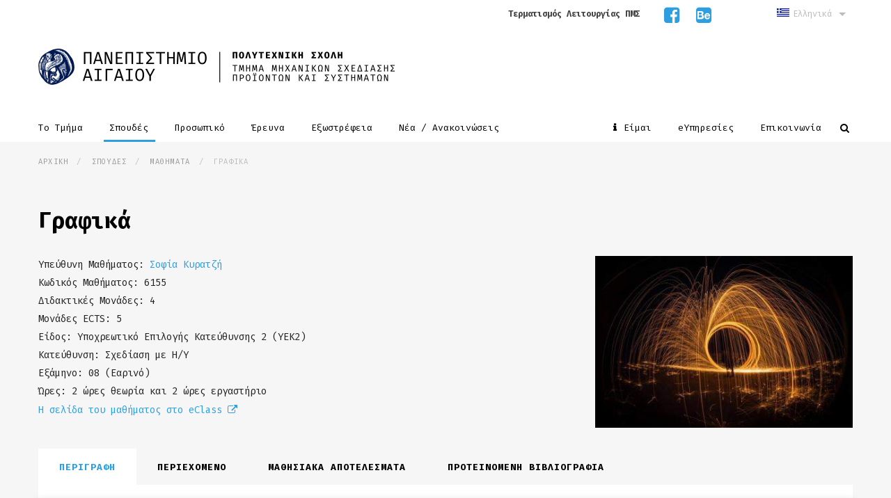

--- FILE ---
content_type: text/html; charset=UTF-8
request_url: https://www.syros.aegean.gr/el/spoydes/proptychiakes-spoydes/courses/grafika
body_size: 16090
content:
<!DOCTYPE html>
<html lang="el" dir="ltr" prefix="content: http://purl.org/rss/1.0/modules/content/  dc: http://purl.org/dc/terms/  foaf: http://xmlns.com/foaf/0.1/  og: http://ogp.me/ns#  rdfs: http://www.w3.org/2000/01/rdf-schema#  schema: http://schema.org/  sioc: http://rdfs.org/sioc/ns#  sioct: http://rdfs.org/sioc/types#  skos: http://www.w3.org/2004/02/skos/core#  xsd: http://www.w3.org/2001/XMLSchema# ">
  <head> 
    <meta charset="utf-8" />
<script>(function(i,s,o,g,r,a,m){i["GoogleAnalyticsObject"]=r;i[r]=i[r]||function(){(i[r].q=i[r].q||[]).push(arguments)},i[r].l=1*new Date();a=s.createElement(o),m=s.getElementsByTagName(o)[0];a.async=1;a.src=g;m.parentNode.insertBefore(a,m)})(window,document,"script","https://www.google-analytics.com/analytics.js","ga");ga("create", "UA-122164499-1", {"cookieDomain":"auto"});ga("set", "anonymizeIp", true);ga("send", "pageview");</script>
<meta name="Generator" content="Drupal 9 (https://www.drupal.org)" />
<meta name="MobileOptimized" content="width" />
<meta name="HandheldFriendly" content="true" />
<meta name="viewport" content="width=device-width, initial-scale=1.0" />
<link rel="icon" href="/sites/default/files/favicon.ico" type="image/vnd.microsoft.icon" />
<link rel="alternate" hreflang="el" href="https://www.syros.aegean.gr/el/spoydes/proptychiakes-spoydes/courses/grafika" />
<link rel="alternate" hreflang="en" href="https://www.syros.aegean.gr/en/spoydes/proptychiakes-spoydes/courses/graphics" />
<link rel="canonical" href="https://www.syros.aegean.gr/el/spoydes/proptychiakes-spoydes/courses/grafika" />
<link rel="shortlink" href="https://www.syros.aegean.gr/el/node/259" />

    <title>Γραφικά | Τμήμα Μηχανικών Σχεδίασης Προϊόντων και Συστημάτων</title>
    <link rel="stylesheet" media="all" href="/sites/default/files/css/css_maPdB4jV710irbpW7qnB8ZweHC9xyQsMGRbY9Bg2M2c.css" />
<link rel="stylesheet" media="all" href="//fonts.googleapis.com/css?family=Fira+Mono:400,700" />
<link rel="stylesheet" media="all" href="/sites/default/files/css/css_g9p7NMcWeK8Lugcntx9_dEybfUjF9a7f4-wZ7MWA9qo.css" />


    <script type="application/json" data-drupal-selector="drupal-settings-json">{"path":{"baseUrl":"\/","scriptPath":null,"pathPrefix":"el\/","currentPath":"node\/259","currentPathIsAdmin":false,"isFront":false,"currentLanguage":"el"},"pluralDelimiter":"\u0003","suppressDeprecationErrors":true,"back_to_top":{"back_to_top_button_trigger":"700","back_to_top_prevent_on_mobile":0,"back_to_top_prevent_in_admin":1,"back_to_top_button_type":"image","back_to_top_button_text":"Back to top"},"google_analytics":{"trackOutbound":true,"trackMailto":true,"trackDownload":true,"trackDownloadExtensions":"7z|aac|arc|arj|asf|asx|avi|bin|csv|doc(x|m)?|dot(x|m)?|exe|flv|gif|gz|gzip|hqx|jar|jpe?g|js|mp(2|3|4|e?g)|mov(ie)?|msi|msp|pdf|phps|png|ppt(x|m)?|pot(x|m)?|pps(x|m)?|ppam|sld(x|m)?|thmx|qtm?|ra(m|r)?|sea|sit|tar|tgz|torrent|txt|wav|wma|wmv|wpd|xls(x|m|b)?|xlt(x|m)|xlam|xml|z|zip","trackColorbox":true},"data":{"extlink":{"extTarget":true,"extTargetNoOverride":false,"extNofollow":false,"extNoreferrer":false,"extFollowNoOverride":false,"extClass":"0","extLabel":"(link is external)","extImgClass":false,"extSubdomains":false,"extExclude":"","extInclude":"","extCssExclude":"","extCssExplicit":"","extAlert":false,"extAlertText":"This link will take you to an external web site. We are not responsible for their content.","mailtoClass":"0","mailtoLabel":"(link sends email)","extUseFontAwesome":false,"extIconPlacement":"append","extFaLinkClasses":"fa fa-external-link","extFaMailtoClasses":"fa fa-envelope-o","whitelistedDomains":null}},"gavias_blockbuilder":{"url_edit":"\/el\/admin\/structure\/gavias_blockbuilder\/edit\/-----"},"ajaxTrustedUrl":{"\/el\/search\/node":true},"user":{"uid":0,"permissionsHash":"4126d4a5dc79b23a393f648b7c166ca54114c7b9d1ac4c72ad1abe0b79009d9e"}}</script>
<script src="/sites/default/files/js/js_Ec-IbWIxagTJLILlYLNmfqRNaU23yBZXG8ngyYc83Ts.js"></script>


    <link rel="stylesheet" href="https://www.syros.aegean.gr/themes/gavias_financial/css/custom.css" media="screen" />
    <link rel="stylesheet" href="https://www.syros.aegean.gr/themes/gavias_financial/css/update.css" media="screen" />

    

          <style type="text/css">
        #views-exposed-form-staff-block-1 #edit-actions { padding-top: 0; padding-bottom: 0; }#views-exposed-form-staff-block-1 > div.js-form-item.form-item.js-form-type-textfield.form-item-name.js-form-item-name { margin-top: 0!important; }@media print {body,.post-style-list.small .post-title a,.block.block-blocktabs .ui-widget, .block.block-blocktabs .ui-tabs-nav > li > a,.gva-mega-menu .block-blocktabs .ui-widget, .gva-mega-menu .block-blocktabs .ui-tabs-nav > li > a,h1, h2, h3, h4, h5, h6, .h1, .h2, .h3, .h4, .h5, .h6 {font-family: "Fira Mono", monospace !important;}h1, h2, h3, h4, h5, h6, .h1, .h2, .h3, .h4, .h5, .h6 { line-height: 1.2!important; text-transform: none !important; margin-bottom: 12px; }h1, .h1, h2, .h2, h3, .h3 { margin-top: 36px; }h4, .h4, h5, .h5, h6, .h6 { margin-top: 24px; }ul, ol { padding-left: 0; margin-bottom: 10px; }ul li i.fa-info { min-width: 10px; margin-right: 0; }li, li > p { margin-bottom: .5em!important; }nav li, .nav li, li.old-site { margin-bottom: 0!important; } nav li, .nav li, li.covid { margin-bottom: 0!important; }footer ul.menu>li { padding: 0; }footer ul.menu>li a { padding-left: 0; }.contact-info .description { margin-bottom: 1em; display: inline-block; font-size: 14px; }.path-epikoinonia .view-list-item { margin-bottom: 30px!important; }.view-page { margin-bottom: 0; }.line { display:none !important; }.header-v5 .header-main .header-inner { padding: 20px 0 38px 0; border-bottom: none; }.breadcrumbs { margin-top: 18px; }.breadcrumb-content-inner .gva-breadcrumb-content .page-title { font-size: 32px; float: left; clear:both; margin-bottom: 20px; }.breadcrumb-content-inner, .block.no-title { margin-bottom: 0; }.breadcrumb-content-inner { text-align: left; }.team-single-page .team-name .job { margin-top: -28px; font-size: 14px; }.you-are-here { margin-right: .75em; }.field--name-field-mathema-kateythynse, .field--name-field-prosopiko-telephono, .field--name-field-prosopiko-email, .field--name-field-prosopiko-grapheio, .field--name-field-prosopiko-istoselida { display:inline; }.team-block .team-name { font-size: 22px; font-weight: 700; line-height: 1.2; margin-top: 0; }.team-block .team-job { font-size: 14px; }.team-list .view-content-wrap .item { margin-top: 0 !important; }.socials a { margin-right: 6px; }.gsc-tabs .tabs_wrapper.tabs_horizontal .tab-content .tab-pane, .gsc-tabs .tabs_wrapper.tabs_horizontal .nav-tabs { -webkit-box-shadow: none; box-shadow: none); }.gsc-tabs .tabs_wrapper.tabs_horizontal .tab-content {margin-top: 0;}.gsc-tabs .tabs_wrapper.tabs_horizontal .nav-tabs { margin: 0; padding: 0; background: transparent; }.nav-tabs > li { padding: 0; background: #efefef; border-right: 1px solid #ffffff; }.nav-tabs > li:last-child { border-right: none; }.nav-tabs > li.active { background: #ffffff; }.views-field-title { width: auto; }.views-field-field-mathema-kodikos { width: 7%; }.views-field-field-mathema-eidos { width: 22%; }.views-field-field-mathema-monades { width: 9%; }.views-field-field-mathema-ects { width: 8%; }.views-field-field-mathema-ores-theoria { width: 8%; }.views-field-field-mathema-ores-ergasterio { width: 9%; }.table-wrapper { overflow-y: hidden }.panel-heading.hide-line { border-bottom:none }.no_bottom_margin #header { margin-bottom:0; }.gsc-accordion .panel-group.skin-white-border .panel { padding: 10px 20px !important; }.gsc-accordion .panel-group.skin-white-border { border:none; padding: 0;}.gsc-accordion .panel-group.skin-white-border .panel:last-child { border-bottom: 1px solid rgba(0, 0, 0, 0.1) !important; padding-bottom: 10px !important; }.panel .panel-body { padding: 10px 20px 0 0; }.centerMe {text-align: center;}.team-single-page .heading { margin-top: 15px; }.portfolio-v2, .nav-tabs > li, .post-block { background-color: transparent; border-right: none;}.portfolio-filter ul.nav-tabs > li > a { padding: 6px 20px 5px !important;margin-right: 10px; }.portfolio-single .portfolio-informations .item-information span:first-child { display: block; }.portfolio-single .portfolio-informations .item-information { padding: 0 0 30px 0; border-bottom: none; }.portfolio-filter {display: none;}.float-right { float: right; }.gva-social.academic { display: inline; position: relative; }.team-list .view-content-wrap .item { width: 50%; margin-top: 30px; margin-bottom: 40px; }.team-list .views-view-grid .views-row { margin-bottom: 40px; }.team-list .team-block .team-image { width: auto; text-align: left; margin-right: 10px; margin-bottom: 10px; }.team-list .team-block .team-image .field--name-field-prosopiko-eikona .item { width: 100%; margin-bottom: 0;}.team-image .field--name-field-prosopiko-eikona .item img { border: 1px solid #ccc; }.team-list .team-block .team-content { padding-left: 0; width: 100%; }.team-list.limit-output .views-row.row { margin-bottom: 40px; }.team-list.limit-output .team-block .team-image { margin-bottom: 12px; }.team-list.limit-output .team-block .team-name { font-size: 18px; }.team-list.limit-output .team-block .team-content { width: 100%; }.team-list.limit-output .team-content .team-contact { display: none; }.team-list.gva-view .views-field-title { font-weight: bold; font-size: 18px; line-height: 1.5; }.post-style-grid .post-block .post-content { padding: 10px; }.widget.gsc-heading.style-5 .title, .frontpage .widget.gsc-heading .title { font-size: 38px; text-transform: unset; font-weight: 700; letter-spacing: 0; }.gsc-image-content.skin-v3 .content .sub-title { color: #666; }.frontpage .gsc-box-text .title a { font-size: 22px; line-height: 1.5; }.frontpage .gsc-box-text .box-content li { font-size: 16px; line-height: 1.4; margin-bottom: 10px; }.ghost { visibility: hidden; }.gbb-row.home-texts .bb-inner { padding-bottom: 0; }.online-services .widget.gsc-heading .title { font-size: 40px; text-transform: unset; font-weight: 700; letter-spacing: 0; }.online-services a { color: #fff; }.online-services .gsc-box-text .box-content li { font-size: 14px; line-height: 14px; margin-bottom: 10px; text-transform: uppercase; letter-spacing: 1px; list-style: none; }.online-services .gsc-box-text.style-3 { padding: 50px 40px 34px 50px; background: #2d9fe1!important; }.online-services .widget.gsc-heading.style-6 { margin-bottom: -12px; padding: 5px 0 0; }.widget.gsc-heading { padding: 5px 0 10px; }.post-style-list .post-block { padding: 20px; background-color: white; display: inline-block; width: 100%; border-top: 4px solid #2d9fe1; }.post-style-list .post-block .post-image { width: 20%; float: right; max-height: 160px; }.post-style-list .post-block .post-content { padding: 2px 10px 0 5px; width: 80%; float: left; }.post-style-list .post-block .post-title { padding: 0; margin-bottom: 0; }.post-style-list .post-block .post-title a { letter-spacing: 0; font-size: 18px; }.post-style-list .post-block .post-body { line-height: 1.75; margin-top: 12px; }.post-block .post-meta { color: #888; }.post-block .post-categories { text-transform: uppercase; }.field--type-entity-reference .field__item { display: inline-block; }.field--type-entity-reference .field__item:after { content: "\00a0 \00a0/\00a0" }.field--type-entity-reference .field__item:last-child:after { content: "" }.frontpage .gbb-row .bb-inner { padding-top: 40px; padding-bottom: 30px; }.frontpage .body-page { padding-bottom: 0; }.body-page { padding-bottom: 0; }.gsc-image-content .content .title a { font-size: 20px; }#views-exposed-form-post-other-page-5, .feed-icon { display: none; }.gsc-image-content.skin-v3 .image a:after { content: ""; border: none; }.page-notfound { padding: 40px 0; }.page-notfound .big-title { font-size: 120px; }.page-notfound .sub-title { color: #666; padding: 20px 0; }.page-notfound .content { max-width: 800px; }.field--name-body > p > img {margin-bottom: 1em;}table>thead>tr>th, table>thead>tr>td, table>tbody>tr>th, table>tbody>tr>td, table>tfoot>tr>th, table>tfoot>tr>td, .table>thead>tr>th, .table>thead>tr>td, .table>tbody>tr>th, .table>tbody>tr>td, .table>tfoot>tr>th, .table>tfoot>tr>td { line-height: 1.5em; }.panel { padding: 20px 25px; }.panel .panel-heading .panel-title>a:after { top: 0; margin-left: 15px; left: 0; display: inline-block; position: inherit; }.sticky-enabled.sticky-table { margin-bottom: 0; }.small_accordion .panel .panel-heading .panel-title>a:after { left: 0; margin-left: 0; position: absolute; }.language-box { display: none; }h1 { page-break-before: always; }h1, h2, h3, h4, h5, h4.panel-title { page-break-after: avoid; }figure { page-break-inside: avoid; }header nav, .topbar, .breadcrumb-links, .footer-inner, .sticky-wrapper, .views-exposed-form, .contact-form, .more-link, .pager__item, .js-pager__items, .video, .language-box, .drupal-message, .help, .panel-heading .panel-title>a:after { display: none!important; }.breadcrumb-links { visibility: hidden; }img { max-width: 500px; }.site-branding-logo { max-width: 380px; }body { color: #000!important; font-size: 8pt; line-height: 1.5; margin: 3em 4em 3em 4em; }p { margin-bottom: 1em; -webkit-hyphens: auto; -moz-hyphens: auto; -ms-hyphens: auto; hyphens: auto; word-wrap: break-word; text-align: justify; }.gsc-accordion p { text-align: left; }li, li p { text-align: left; }h1 { font-size: 24pt; }h2 { font-size: 22pt!important; margin-top: 25px!important; margin-bottom: 10px!important; }h3 { font-size: 20px; }aside h2 { font-size: 20pt; }header { margin-bottom: 15px; }a:after { display: none; }a[href^="http"]:after, a[href^="https"]:after { display: inline; content: " [" attr(href) "]"!important; font-size: 90%; }a[href*='dpsd.aegean.gr']:after, a[href*='syros.aegean.gr']:after, a[href^='#']:after, a[href^='/']:after, a[href^="http"]:after { display: none; }.socials a { margin-right: -12px; }p a { word-wrap: break-word; }q:after { content: " (Source: " attr(cite) ")"; }.gsc-tabs .tabs_wrapper.tabs_horizontal .tab-content .tab-pane { padding: 0; }.post-style-list .post-block { padding: 10px 0; }.post-style-list .item-list ul li.view-list-item { margin-top: 20px; }.panel { padding: 20px 10px!important; margin-bottom: 0;}.breadcrumb-content-inner .gva-breadcrumb-content .page-title { font-size: 24px; }.nav-tabs > li > a { padding: 0 0 3px 0!important; margin-right: 20px; margin-bottom: 5px; }.nav-tabs > li.active a { border-bottom: 2px solid #000; }.gsc-tabs .tabs_wrapper.tabs_horizontal .tab-content .tab-pane { padding: 10px 0; }.team-list .team-block .team-image { width: 70%; }.team-block .team-name { font-size: 14px; line-height: 1.5; }.team-list.limit-output .team-block .team-name { font-size: 12px; line-height: 1.4; }.team-block .team-job { font-size: 10px; }}.philipImage { margin-right: 2em;}.owl-carousel .owl-dots{margin-bottom: 1em;}#block-gavias-financial-content > div > article > div.gavias-content-blockbuilder > div > div > div > div {padding-top: 1em;}#edit-actions {padding-top: 1em;padding-bottom: 1em;}#views-exposed-form-staff-block-1 > div.js-form-item.form-item.js-form-type-textfield.form-item-name.js-form-item-name {margin-top: 1em;}.post-content.text-left.sticky {background-image: url("/themes/gavias_financial/pin-small-blue.png");background-repeat: no-repeat;background-position: 99% 1%; }div.post-block.sticky {background-image: url("/themes/gavias_financial/pin-small-blue.png");background-repeat: no-repeat;background-position: 99% 5%; }.list-group-item.cornered {border-radius: 0px !important;}.old-site {margin-right: 60px !important;}.covid {margin-right: 60px !important;}li.covid > a{color: #DE3232 !important;font-weight: bold;}.login-top { margin-right: 20px !important;}.smaller-font { font-size: 90%;}-o-border-image: url(https://www.syros.aegean.gr/sites/default/files/border_blue.png) 30 stretch; border-image: url(https://www.syros.aegean.gr/sites/default/files/border_blue.png) 30 stretch;}#page-main-content > div > div > div > article > div.gavias-content-blockbuilder > div > div:nth-child(1) > div > div > div > div > div > div:nth-child(2) > div > div > div > div > img {border-left: 3px solid transparent;padding: 15px 15px 15px 40px;-webkit-border-image: url(https://www.syros.aegean.gr/sites/default/files/border_all_blue.png) 17 stretch; -o-border-image: url(https://www.syros.aegean.gr/sites/default/files/border_all_blue.png) 17 stretch; border-image: url(https://www.syros.aegean.gr/sites/default/files/border_all_blue.png) 17 stretch;}#page-main-content > div > div > div > article > div.gavias-content-blockbuilder > div > div:nth-child(1) > div > div > div > div > div > div:nth-child(1) {padding-top: 40px;}#page-main-content > div > div > div > article > div.gavias-content-blockbuilder > div > div:nth-child(1) > div > div > div > div > div > div:nth-child(1) > div > div > div > h2 { text-align: center;}}@media screen and (max-width: 991px) {#page-main-content > div > div > div > article > div.gavias-content-blockbuilder > div > div:nth-child(1) > div > div > div > div > div {border: 3px solid transparent;padding: 3px;max-width: 96%;margin: 0 auto;-webkit-border-image: url(https://www.syros.aegean.gr/sites/default/files/border_blue.png) 30 stretch; -o-border-image: url(https://www.syros.aegean.gr/sites/default/files/border_blue.png) 30 stretch; border-image: url(https://www.syros.aegean.gr/sites/default/files/border_blue.png) 30 stretch;}}*/ .ergastiria .col-xs-2,.ergastiria .col-sm-2,.ergastiria .col-md-2,.ergastiria .col-lg-2 {position: relative;min-height: 1px;padding-right: 15px;padding-left: 15px;}.ergastiria .col-xs-2 {width: 20%;float: left;}@media (min-width: 768px) {.ergastiria .col-sm-2 {width: 20%;float: left;}}@media only screen and (min-width : 992px) {.ergastiria .col-md2, .ergastiria .col-lg-2 {width: 33%;float: left;}}@media only screen and (min-width : 1200px) {.ergastiria .col-md2, .ergastiria .col-lg-2 {width: 20%;float: left;}}.ergastiria .col-lg-2 .column-inner.bg-size-cover:hover { background-color: #aaa!important; cursor: pointer; }.dc_underline { border-color: #DCDCDC !important;}table.table-anotati-diarkeia {border-collapse: collapse;width: 100%;}.table-anotati-diarkeia th, .table-anotati-diarkeia td {border: 1px solid black;padding: 10px;text-align: center;}.table-anotati-diarkeia tr.gray {background-color: #d9d9d9;}.table-anotati-diarkeia tr.orange {background-color: #F7CAAC;}.table-anotati-diarkeia tr.blue {background-color: #BDD6EE;}.table-anotati-diarkeia tr.green {background-color: #A8D08D;}.table-anotati-diarkeia td.left_align {text-align: left;}
      </style>
    
          <style class="customize"> </style>
    
  </head>

  
  <body class="layout-no-sidebars not-preloader path-node node--type-mathema">

    <a href="#main-content" class="visually-hidden focusable">
      Παράκαμψη προς το κυρίως περιεχόμενο
    </a>
    
      <div class="dialog-off-canvas-main-canvas" data-off-canvas-main-canvas>
    
   <div class="drupal-message">
      <div class="close">x</div>
        <div>
    <div data-drupal-messages-fallback class="hidden"></div>

  </div>

   </div>
 <div class="body-page gva-body-page">
	    <header id="header" class="header-v5">

      <div class="topbar">
      <div class="topbar-inner">
        <div class="container">
          <div class="row">
            <div class="col-lg-10 col-md-10 col-sm-10 col-xs-12">
                            <div class="topbar-content">  <div>
    <div id="block-topbar" class="block block-block-content block-block-content2f07e2c8-0b1d-4520-8201-4ba62df533c2 no-title">
  
    
      <div class="content block-content">
      
            <div class="field field--name-body field--type-text-with-summary field--label-hidden field__item"><div class="pull-right text-right">
      <ul class="inline">
<!--
          <li class="covid"><a href="http://www.aegean.gr/announcement/%CF%80%CF%81%CF%89%CF%84%CF%8C%CE%BA%CE%BF%CE%BB%CE%BB%CE%B1-%CE%B4%CE%B9%CE%B1%CF%87%CE%B5%CE%AF%CF%81%CE%B9%CF%83%CE%B7%CF%82-%CE%BA%CF%81%CE%BF%CF%8D%CF%83%CE%BC%CE%B1%CF%84%CE%BF%CF%82-covid-19-%CE%BA%CE%B1%CE%B9-%CE%BF%CE%B4%CE%B7%CE%B3%CE%AF%CE%B5%CF%82-%CE%B3%CE%B9%CE%B1-%CF%84%CE%B7%CE%BD-%CE%B5%CE%BA%CF%80%CE%B1%CE%B9%CE%B4%CE%B5%CF%85%CF%84%CE%B9%CE%BA%CE%AE-%CE%B4%CE%B9%CE%B1%CE%B4%CE%B9%CE%BA%CE%B1%CF%83%CE%AF%CE%B1">COVID-19</a></li>
       -->
<li class="pms-end"><a href="https://www.syros.aegean.gr/el/spoydes/metaptyhiakes-spoydes/pms-olokliromeni-shediasi-kainotomon-proionton">Τερματισμός Λειτουργίας ΠΜΣ</a></li>


<!--
          <li><a target="_blank" href="https://www.facebook.com/DPSDE"><i class="fa fa-facebook"></i></a></li>
          <li><a target="_blank" href="https://www.behance.net/DPSDEAlumni"><i class="fa fa-behance"></i></a></li>
-->

 <li><a target="_blank" href="https://www.facebook.com/DPSDE"><i class="fa fa-facebook-square" aria-hidden="true"></i></a></li>
          <li><a target="_blank" href="https://www.behance.net/DPSDEAlumni"><i class="fa fa-behance-square" aria-hidden="true"></i></a></li>
      </ul>
</div></div>
      
    </div>
  </div>

  </div>
</div> 
            </div>
                          <div class="col-lg-2 col-md-2 col-sm-2 col-xs-12 hidden-xs">                 <div class="language-box">  <div>
    <div id="block-dropdownlanguageperiehomeno" class="block block-dropdown-language block-dropdown-languagelanguage-content no-title">
  
    
      <div class="content block-content">
        <div class="dropbutton-wrapper"><div class="dropbutton-widget"><ul class="dropdown-language-item dropbutton"><li class="el"><div style="display: inline;"><img src="https://www.syros.aegean.gr/sites/default/files/el.png" alt="greek flag" 
                    style="vertical-align: baseline; margin-right: 5px"><span class="language-link active-language">Ελληνικά</span></div></li><li class="en"><div style="display: inline;"><img src="https://www.syros.aegean.gr/sites/default/files/en.png" alt="british flag" 
                    style="vertical-align: baseline; margin-right: 5px"><a href="/en/spoydes/proptychiakes-spoydes/courses/graphics" class="language-link" hreflang="en">English</a></div></li></ul></div></div>
    </div>
  </div>

  </div>
</div>
              </div> 
              
          </div>   
        </div>
      </div>
    </div>
  
            

  <div class="header-main">
    <div class="container">
      <div class="header-inner clearfix">
        <div class="row">
          <div class="col-md-9 col-sm-9 col-xs-12">
                            <div>
    
                        <a href="/el" title="Αρχική" rel="home" class="site-branding-logo">
               <img src="/themes/gavias_financial/logo.png" alt="Αρχική" />
        
    </a>
    
  </div>

                      </div>
          
          <div class="col-md-3 col-sm-3 col-xs-12 hidden-lg hidden-md hidden-sm">
                          <div class="language-box">  <div>
    <div id="block-dropdownlanguageperiehomeno" class="block block-dropdown-language block-dropdown-languagelanguage-content no-title">
  
    
      <div class="content block-content">
        <div class="dropbutton-wrapper"><div class="dropbutton-widget"><ul class="dropdown-language-item dropbutton"><li class="el"><div style="display: inline;"><img src="https://www.syros.aegean.gr/sites/default/files/el.png" alt="greek flag" 
                    style="vertical-align: baseline; margin-right: 5px"><span class="language-link active-language">Ελληνικά</span></div></li><li class="en"><div style="display: inline;"><img src="https://www.syros.aegean.gr/sites/default/files/en.png" alt="british flag" 
                    style="vertical-align: baseline; margin-right: 5px"><a href="/en/spoydes/proptychiakes-spoydes/courses/graphics" class="language-link" hreflang="en">English</a></div></li></ul></div></div>
    </div>
  </div>

  </div>
</div>
            
            
          </div>
        </div>  
      </div>
    </div>  
  </div>

  <div class="main-menu gv-sticky-menu">
    <div class="container header-content-layout">
      <div class="header-main-inner p-relative">
        <div class="row">
          <div class="col-md-12 col-sm-12 col-xs-12 p-static">
            <div class="area-main-menu">
              <div class="area-inner">
                <div class="gva-offcanvas-mobile">
                  <div class="close-offcanvas hidden"><i class="fa fa-times"></i></div>
                                        <div>
    <nav role="navigation" aria-labelledby="block-mainnavigation-menu" id="block-mainnavigation" class="block block-menu navigation menu--main">
          
  
  <h2  class="visually-hidden block-title" id="block-mainnavigation-menu"><span>Main navigation</span></h2>
  
  <div class="block-content">
                 
<div class="gva-navigation">

              <ul  class="clearfix gva_menu gva_menu_main">
      
                             
         
                  
            <li  class="menu-item menu-item--expanded  gva-mega-menu megamenu menu-grid menu-columns-4">
        <a href="/el/tmima">
                    Το Τμήμα
                      <span class="icaret nav-plus fa fa-angle-down"></span>
            
        </a>
          
                                <ul class="menu sub-menu">
                              
            <li  class="menu-item menu-item--expanded">
        <a href="/el/tmima/gnorimia-me-tmima">
                    Γνωριμία με το Τμήμα
                      <span class="icaret nav-plus fa fa-angle-down"></span>
            
        </a>
          
                                <ul class="menu sub-menu">
                              
            <li  class="menu-item">
        <a href="/el/tmima/gnorimia-me-tmima/taytotita-kai-orama">
                    Ταυτότητα και Όραμα
            
        </a>
          
              </li>
                          
            <li  class="menu-item">
        <a href="/el/tmima/gnorimia-me-tmima/ti-einai-o-mihanikos-shediasis">
                    Τι είναι ο Μηχανικός Σχεδίασης
            
        </a>
          
              </li>
                          
            <li  class="menu-item">
        <a href="/el/tmima/gnorimia-me-tmima/hartis-ktiriakon-ypodomon">
                    Χάρτης Κτιριακών Υποδομών
            
        </a>
          
              </li>
                          
            <li  class="menu-item">
        <a href="/el/brochures/fylladio-paroysiasis-tmimatos">
                    Φυλλάδιο Παρουσίασης Τμήματος
            
        </a>
          
              </li>
        </ul>
  
              </li>
                          
            <li  class="menu-item menu-item--expanded">
        <a href="/el/tmima/kateythynseis">
                    Κατευθύνσεις
                      <span class="icaret nav-plus fa fa-angle-down"></span>
            
        </a>
          
                                <ul class="menu sub-menu">
                              
            <li  class="menu-item">
        <a href="/el/tmima/kateythynseis/shediasi-diadrastikon-systimaton">
                    Σχεδίαση Διαδραστικών Συστημάτων
            
        </a>
          
              </li>
                          
            <li  class="menu-item">
        <a href="/el/tmima/kateythynseis/shediasi-me-i-y">
                    Σχεδίαση με Η/Υ
            
        </a>
          
              </li>
                          
            <li  class="menu-item">
        <a href="/el/tmima/kateythynseis/shediasi-ypiresion">
                    Σχεδίαση Υπηρεσιών
            
        </a>
          
              </li>
        </ul>
  
              </li>
                          
            <li  class="menu-item menu-item--expanded">
        <a href="/el/tmima/stadiodromia">
                    Σταδιοδρομία
                      <span class="icaret nav-plus fa fa-angle-down"></span>
            
        </a>
          
                                <ul class="menu sub-menu">
                              
            <li  class="menu-item">
        <a href="/el/tmima/stadiodromia/epaggelmatikes-prooptikes">
                    Επαγγελματικές Προοπτικές
            
        </a>
          
              </li>
                          
            <li  class="menu-item">
        <a href="/el/tmima/stadiodromia/foreis-gia-praktiki-askisi">
                    Επιχειρήσεις που προσλαμβάνουν στο πλαίσιο της πρακτικής άσκησης
            
        </a>
          
              </li>
                          
            <li  class="menu-item">
        <a href="/el/brochures/apotelesmata-ereynas-apofoiton-2020">
                    Έρευνες για απορρόφηση αποφοίτων
            
        </a>
          
              </li>
                          
            <li  class="menu-item">
        <a href="/el/tmima/stadiodromia/martyries-apofoiton">
                    Μαρτυρίες Αποφοίτων
            
        </a>
          
              </li>
                          
            <li  class="menu-item">
        <a href="/el/tmima/stadiodromia/epaggelmatika-dikaiomata">
                    Επαγγελματικά Δικαιώματα
            
        </a>
          
              </li>
        </ul>
  
              </li>
                          
            <li  class="menu-item menu-item--expanded">
        <a href="/el/tmima/diasfalisi-poiotitas">
                    Διασφάλιση Ποιότητας
                      <span class="icaret nav-plus fa fa-angle-down"></span>
            
        </a>
          
                                <ul class="menu sub-menu">
                              
            <li  class="menu-item">
        <a href="/el/tmima/diasfalisi-poiotitas/politiki-diasfalisis-poiotitas">
                    Πολιτική Διασφάλισης Ποιότητας
            
        </a>
          
              </li>
                          
            <li  class="menu-item">
        <a href="/el/tmima/diasfalisi-poiotitas/stratigikos-shediasmos">
                    Στρατηγικός Σχεδιασμός
            
        </a>
          
              </li>
                          
            <li  class="menu-item">
        <a href="/el/tmima/diasfalisi-poiotitas/ektheseis-axiologisis">
                    Εκθέσεις Αξιολόγησης
            
        </a>
          
              </li>
                          
            <li  class="menu-item">
        <a href="/el/brochures/pistopoiisi-proptyhiakoy-programmatos-spoydon">
                    Πιστοποίηση Προπτυχιακού Προγράμματος Σπουδών
            
        </a>
          
              </li>
        </ul>
  
              </li>
        </ul>
  
              </li>
                         
         
                  
            <li  class="menu-item menu-item--expanded menu-item--active-trail  gva-mega-menu megamenu menu-grid menu-columns-4">
        <a href="/el/spoydes">
                    Σπουδές
                      <span class="icaret nav-plus fa fa-angle-down"></span>
            
        </a>
          
                                <ul class="menu sub-menu">
                              
            <li  class="menu-item menu-item--expanded menu-item--active-trail">
        <a href="/el/spoydes/proptyhiakes-spoydes">
                    Προπτυχιακές Σπουδές
                      <span class="icaret nav-plus fa fa-angle-down"></span>
            
        </a>
          
                                <ul class="menu sub-menu">
                              
            <li  class="menu-item">
        <a href="/el/spoydes/proptyhiakes-spoydes/domi-programmatos">
                    Δομή Προγράμματος
            
        </a>
          
              </li>
                          
            <li  class="menu-item menu-item--active-trail">
        <a href="/el/spoydes/proptychiakes-spoydes/courses">
                    Μαθήματα
            
        </a>
          
              </li>
                          
            <li  class="menu-item">
        <a href="/el/spoydes/proptyhiakes-spoydes/odigos-spoydon">
                    Οδηγός Σπουδών
            
        </a>
          
              </li>
                          
            <li  class="menu-item">
        <a href="/el/spoydes/proptyhiakes-spoydes/praktiki-askisi">
                    Πρακτική Άσκηση
            
        </a>
          
              </li>
                          
            <li  class="menu-item">
        <a href="/el/spoydes/proptyhiakes-spoydes/diplomatiki-ergasia">
                    Διπλωματική Εργασία
            
        </a>
          
              </li>
                          
            <li  class="menu-item">
        <a href="/el/spoydes/proptyhiakes-spoydes/programma-examinoy">
                    Πρόγραμμα Εξαμήνου
            
        </a>
          
              </li>
                          
            <li  class="menu-item">
        <a href="/el/spoydes/proptyhiakes-spoydes/akadimaiko-imerologio">
                    Ακαδημαϊκό Ημερολόγιο
            
        </a>
          
              </li>
                          
            <li  class="menu-item">
        <a href="/el/spoydes/proptyhiakes-spoydes/programma-exetastikis">
                    Πρόγραμμα Εξεταστικής
            
        </a>
          
              </li>
                          
            <li  class="menu-item">
        <a href="/el/spoydes/proptyhiakes-spoydes/anotati-diarkeia-foitisis">
                    Ανώτατη Διάρκεια Φοίτησης
            
        </a>
          
              </li>
                          
            <li  class="menu-item">
        <a href="/el/spoydes/proptyhiakes-spoydes/epanaxiologisi-se-mathima">
                    Επαναξιολόγηση σε μάθημα
            
        </a>
          
              </li>
                          
            <li  class="menu-item">
        <a href="/el/spoydes/proptyhiakes-spoydes/meriki-foitisi">
                    Μερική Φοίτηση
            
        </a>
          
              </li>
                          
            <li  class="menu-item">
        <a href="/el/spoydes/proptyhiakes-spoydes/diakopi-foitisis">
                    Διακοπή Φοίτησης
            
        </a>
          
              </li>
        </ul>
  
              </li>
                          
            <li  class="menu-item menu-item--expanded">
        <a href="/el/spoydes/metaptyhiakes-spoydes">
                    Μεταπτυχιακές Σπουδές
                      <span class="icaret nav-plus fa fa-angle-down"></span>
            
        </a>
          
                                <ul class="menu sub-menu">
                              
            <li  class="menu-item">
        <a href="/el/spoydes/metaptyhiakes-spoydes/pms-olokliromeni-shediasi-kainotomon-proionton">
                    ΠΜΣ: Ολοκληρωμένη Σχεδίαση Καινοτόμων Προϊόντων
            
        </a>
          
              </li>
        </ul>
  
              </li>
                          
            <li  class="menu-item">
        <a href="/el/spoydes/didaktoriko-diploma">
                    Διδακτορικό Δίπλωμα
            
        </a>
          
              </li>
                          
            <li  class="menu-item">
        <a href="/el/spoydes/therina-sholeia">
                    Θερινά Σχολεία
            
        </a>
          
              </li>
                          
            <li  class="menu-item">
        <a href="/el/spoydes/diethnis-kinitikotita-erasmus">
                    Διεθνής Κινητικότητα (Erasmus)
            
        </a>
          
              </li>
                          
            <li  class="menu-item">
        <a href="/el/spoydes/arheio-diatribon-kai-diplomatikon-ergasion">
                    Αρχείο Διατριβών και Διπλωματικών Εργασιών
            
        </a>
          
              </li>
        </ul>
  
              </li>
                         
         
                  
            <li  class="menu-item menu-item--expanded  gva-mega-menu megamenu menu-grid menu-columns-4">
        <a href="/el/staff">
                    Προσωπικό
                      <span class="icaret nav-plus fa fa-angle-down"></span>
            
        </a>
          
                                <ul class="menu sub-menu">
                              
            <li  class="menu-item menu-item--expanded">
        <a href="/el/staff/kathigites-kai-lektores">
                    Καθηγητές και Λέκτορες
                      <span class="icaret nav-plus fa fa-angle-down"></span>
            
        </a>
          
                                <ul class="menu sub-menu">
                              
            <li  class="menu-item">
        <a href="/el/staff/kathigites-kai-lektores/kathigites">
                    Καθηγητές
            
        </a>
          
              </li>
                          
            <li  class="menu-item">
        <a href="/el/staff/kathigites-kai-lektores/anaplirotes-kathigites">
                    Αναπληρωτές Καθηγητές
            
        </a>
          
              </li>
                          
            <li  class="menu-item">
        <a href="/el/staff/kathigites-kai-lektores/epikoyroi-kathigites">
                    Επίκουροι Καθηγητές
            
        </a>
          
              </li>
                          
            <li  class="menu-item">
        <a href="/el/staff/kathigites-kai-lektores/lektores">
                    Λέκτορες
            
        </a>
          
              </li>
        </ul>
  
              </li>
                          
            <li  class="menu-item">
        <a href="/el/staff/omotimoi-kathigites">
                    Ομότιμοι Καθηγητές
            
        </a>
          
              </li>
                          
            <li  class="menu-item">
        <a href="/el/staff/symbasioyhoi-didaskontes">
                    Συμβασιούχοι Διδάσκοντες
            
        </a>
          
              </li>
                          
            <li  class="menu-item">
        <a href="/el/staff/dioikitiko-prosopiko">
                    Διοικητικό Προσωπικό
            
        </a>
          
              </li>
                          
            <li  class="menu-item">
        <a href="/el/staff/eidiko-didaktiko-kai-ergastiriako-prosopiko">
                    Ειδικό Διδακτικό και Εργαστηριακό Προσωπικό
            
        </a>
          
              </li>
                          
            <li  class="menu-item menu-item--expanded">
        <a href="/el/staff/ereynitiko-prosopiko">
                    Ερευνητικό Προσωπικό
                      <span class="icaret nav-plus fa fa-angle-down"></span>
            
        </a>
          
                                <ul class="menu sub-menu">
                              
            <li  class="menu-item">
        <a href="/el/staff/ereynitiko-prosopiko/metadidaktores">
                    Μεταδιδάκτορες
            
        </a>
          
              </li>
                          
            <li  class="menu-item">
        <a href="/el/staff/ereynitiko-prosopiko/ypopsifioi-didaktores">
                    Υποψήφιοι Διδάκτορες
            
        </a>
          
              </li>
                          
            <li  class="menu-item">
        <a href="/el/staff/ereynitiko-prosopiko/synergates-ereynites">
                    Συνεργάτες Ερευνητές
            
        </a>
          
              </li>
        </ul>
  
              </li>
        </ul>
  
              </li>
                         
         
                  
            <li  class="menu-item menu-item--expanded  gva-mega-menu megamenu menu-grid menu-columns-4">
        <a href="/el/ereyna">
                    Έρευνα
                      <span class="icaret nav-plus fa fa-angle-down"></span>
            
        </a>
          
                                <ul class="menu sub-menu">
                              
            <li  class="menu-item menu-item--expanded">
        <a href="/el/ereyna/ereynitika-ergastiria">
                    Ερευνητικά Εργαστήρια
                      <span class="icaret nav-plus fa fa-angle-down"></span>
            
        </a>
          
                                <ul class="menu sub-menu">
                              
            <li  class="menu-item">
        <a href="/el/ereyna/ereynitika-ergastiria/ergastirio-shediasis-diadrastikon-systimaton">
                    Εργαστήριο Σχεδίασης Διαδραστικών Συστημάτων
            
        </a>
          
              </li>
                          
            <li  class="menu-item">
        <a href="/el/ereyna/ereynitika-ergastiria/ergastirio-polyplokon-systimaton-shediasis-ypiresion">
                    Εργαστήριο Πολύπλοκων Συστημάτων &amp; Σχεδίασης Υπηρεσιών
            
        </a>
          
              </li>
                          
            <li  class="menu-item">
        <a href="/el/ereyna/ereynitika-ergastiria/ergastirio-olokliromenoy-biomihanikoy-shediasmoy">
                    Εργαστήριο Ολοκληρωμένου Βιομηχανικού Σχεδιασμού
            
        </a>
          
              </li>
                          
            <li  class="menu-item">
        <a href="/el/ereyna/ereynitika-ergastiria/ergastirio-shedioy-hromatos">
                    Εργαστήριο Σχεδίου - Χρώματος
            
        </a>
          
              </li>
                          
            <li  class="menu-item">
        <a href="/el/ereyna/ereynitika-ergastiria/ergastirio-eyfyon-systimaton-metaforon">
                    Εργαστήριο Ευφυών Συστημάτων Μεταφορών
            
        </a>
          
              </li>
        </ul>
  
              </li>
                          
            <li  class="menu-item">
        <a href="/el/ereyna/erga-ereynas-kai-anaptyxis">
                    Έργα Έρευνας και Ανάπτυξης
            
        </a>
          
              </li>
        </ul>
  
              </li>
                         
         
                  
            <li  class="menu-item menu-item--expanded  gva-mega-menu megamenu menu-grid menu-columns-4">
        <a href="/el/exostrefeia">
                    Εξωστρέφεια
                      <span class="icaret nav-plus fa fa-angle-down"></span>
            
        </a>
          
                                <ul class="menu sub-menu">
                              
            <li  class="menu-item menu-item--expanded">
        <a href="/el/exostrefeia/diakriseis-brabeyseis">
                    Διακρίσεις - Βραβεύσεις
                      <span class="icaret nav-plus fa fa-angle-down"></span>
            
        </a>
          
                                <ul class="menu sub-menu">
                              
            <li  class="menu-item">
        <a href="/el/exostrefeia/diakriseis-brabeyseis/foitites-apofoitoi">
                    Φοιτητές - Απόφοιτοι
            
        </a>
          
              </li>
        </ul>
  
              </li>
                          
            <li  class="menu-item">
        <a href="/el/exostrefeia/arthra-afieromata">
                    Άρθρα - Αφιερώματα
            
        </a>
          
              </li>
                          
            <li  class="menu-item menu-item--expanded">
        <a href="/el/exostrefeia/featured-projects">
                    Ενδεικτικές Εργασίες
                      <span class="icaret nav-plus fa fa-angle-down"></span>
            
        </a>
          
                                <ul class="menu sub-menu">
                              
            <li  class="menu-item">
        <a href="/el/exostrefeia/featured-projects/ergasies-mathimaton">
                    Εργασίες Μαθημάτων
            
        </a>
          
              </li>
                          
            <li  class="menu-item">
        <a href="/el/exostrefeia/featured-projects/diplomatikes-ergasies">
                    Διπλωματικές Εργασίες
            
        </a>
          
              </li>
        </ul>
  
              </li>
                          
            <li  class="menu-item">
        <a href="/el/exostrefeia/ektheseis-ekdiloseis">
                    Εκθέσεις - Εκδηλώσεις
            
        </a>
          
              </li>
                          
            <li  class="menu-item">
        <a href="/el/exostrefeia/dorees">
                    Δωρεές
            
        </a>
          
              </li>
        </ul>
  
              </li>
                         
         
                  
            <li  class="menu-item menu-item--expanded  gva-mega-menu megamenu menu-grid menu-columns-4">
        <a href="/el/announcements">
                    Νέα / Ανακοινώσεις
                      <span class="icaret nav-plus fa fa-angle-down"></span>
            
        </a>
          
                                <ul class="menu sub-menu">
                              
            <li  class="menu-item menu-item--expanded">
        <a href="/el/announcements/proptyhiakes-spoydes">
                    Προπτυχιακές Σπουδές
                      <span class="icaret nav-plus fa fa-angle-down"></span>
            
        </a>
          
                                <ul class="menu sub-menu">
                              
            <li  class="menu-item">
        <a href="/el/announcements/proptyhiakes-spoydes/neoeisahthentes-foitites-kai-foititries">
                    Νεοεισαχθέντες Φοιτητές και Φοιτήτριες
            
        </a>
          
              </li>
                          
            <li  class="menu-item">
        <a href="/el/announcements/proptyhiakes-spoydes/themata-spoydon">
                    Θέματα Σπουδών
            
        </a>
          
              </li>
                          
            <li  class="menu-item">
        <a href="/el/announcements/proptyhiakes-spoydes/anaboles-anapliroseis-mathimaton">
                    Αναβολές - Αναπληρώσεις Μαθημάτων
            
        </a>
          
              </li>
                          
            <li  class="menu-item">
        <a href="/el/announcements/proptyhiakes-spoydes/erasmus">
                    Erasmus
            
        </a>
          
              </li>
                          
            <li  class="menu-item">
        <a href="/el/announcements/proptyhiakes-spoydes/praktiki-askisi">
                    Πρακτική Άσκηση
            
        </a>
          
              </li>
                          
            <li  class="menu-item">
        <a href="/el/announcements/proptyhiakes-spoydes/katataktiries-exetaseis">
                    Κατατακτήριες Εξετάσεις
            
        </a>
          
              </li>
        </ul>
  
              </li>
                          
            <li  class="menu-item">
        <a href="/el/announcements/metaptyhiakes-spoydes">
                    Μεταπτυχιακές Σπουδές
            
        </a>
          
              </li>
                          
            <li  class="menu-item">
        <a href="/el/announcements/didaktorikes-spoydes">
                    Διδακτορικές Σπουδές
            
        </a>
          
              </li>
                          
            <li  class="menu-item">
        <a href="/el/announcements/foititiki-merimna">
                    Φοιτητική Μέριμνα
            
        </a>
          
              </li>
                          
            <li  class="menu-item">
        <a href="/el/announcements/teletes-kathomologisis">
                    Τελετές Καθομολόγησης
            
        </a>
          
              </li>
                          
            <li  class="menu-item">
        <a href="/el/announcements/themata-apofoiton">
                    Θέματα Αποφοίτων
            
        </a>
          
              </li>
                          
            <li  class="menu-item">
        <a href="/el/announcements/proslipseis-prosopikoy">
                    Προσλήψεις Προσωπικού
            
        </a>
          
              </li>
                          
            <li  class="menu-item">
        <a href="/el/announcements/promitheies-diagonismoi">
                    Προμήθειες - Διαγωνισμοί
            
        </a>
          
              </li>
                          
            <li  class="menu-item">
        <a href="/el/announcements/genikoy-endiaferontos">
                    Γενικού Ενδιαφέροντος
            
        </a>
          
              </li>
        </ul>
  
              </li>
                          
            <li  class="menu-item menu-item--expanded ">
        <a href="/el/eimai">
                      <i class="fa fa-info"></i>
                    Είμαι
                      <span class="icaret nav-plus fa fa-angle-down"></span>
            
        </a>
          
                                <ul class="menu sub-menu">
                              
            <li  class="menu-item menu-item--expanded">
        <a href="/el/eimai/plirofories-gia-ypopsifioys-foitites">
                    Υποψήφιος Φοιτητής/τρια
                      <span class="icaret nav-plus fa fa-angle-down"></span>
            
        </a>
          
                                <ul class="menu sub-menu">
                              
            <li  class="menu-item">
        <a href="/el/eimai/ypopsifios-foititis-tria/syros-ermoypoli">
                    Σύρος - Ερμούπολη
            
        </a>
          
              </li>
                          
            <li  class="menu-item">
        <a href="/el/eimai/ypopsifios-foititis-tria/foititiki-zoi">
                    Φοιτητική Ζωή
            
        </a>
          
              </li>
                          
            <li  class="menu-item">
        <a href="/el/eimai/ypopsifios-foititis-tria/katataktiries-exetaseis">
                    Κατατακτήριες Εξετάσεις
            
        </a>
          
              </li>
                          
            <li  class="menu-item">
        <a href="/el/eimai/ypopsifios-foititis-tria/foititikes-omades">
                    Φοιτητικές Ομάδες
            
        </a>
          
              </li>
                          
            <li  class="menu-item">
        <a href="/el/eimai/ypopsifios-foititis-tria/syhnes-erotiseis-gia-ypopsifioys-foitites">
                    Συχνές Ερωτήσεις
            
        </a>
          
              </li>
        </ul>
  
              </li>
                          
            <li  class="menu-item menu-item--expanded">
        <a href="/el/eimai/plirofories-gia-neoys-foitites">
                    Νέος Φοιτητής/τρια
                      <span class="icaret nav-plus fa fa-angle-down"></span>
            
        </a>
          
                                <ul class="menu sub-menu">
                              
            <li  class="menu-item">
        <a href="/el/eimai/neos-foititis-tria/kalos-irthate">
                    Καλωσόρισμα
            
        </a>
          
              </li>
                          
            <li  class="menu-item">
        <a href="/el/eimai/neos-foititis-tria/diadikasia-eggrafis">
                    Διαδικασία Εγγραφής
            
        </a>
          
              </li>
                          
            <li  class="menu-item">
        <a href="/el/eimai/neos-foititis-tria/anazitisi-foititikis-katoikias">
                    Αναζήτηση Φοιτητικής Κατοικίας
            
        </a>
          
              </li>
                          
            <li  class="menu-item">
        <a href="/el/eimai/neos-foititis-tria/hartis-ktiriakon-ypodomon">
                    Χάρτης Κτιριακών Υποδομών
            
        </a>
          
              </li>
        </ul>
  
              </li>
                          
            <li  class="menu-item menu-item--expanded">
        <a href="/el/eimai/plirofories-gia-foitites">
                    Φοιτητής/τρια
                      <span class="icaret nav-plus fa fa-angle-down"></span>
            
        </a>
          
                                <ul class="menu sub-menu">
                              
            <li  class="menu-item">
        <a href="/el/eimai/foititis-tria/hrisimes-plirofories">
                    Χρήσιμες Πληροφορίες
            
        </a>
          
              </li>
                          
            <li  class="menu-item">
        <a href="/el/eimai/foititis-tria/foititiki-merimna">
                    Φοιτητική Μέριμνα
            
        </a>
          
              </li>
                          
            <li  class="menu-item">
        <a href="/el/eimai/foititis-tria/aitima-gia-symboyleytiki">
                    Συμβουλευτική Υποστήριξη
            
        </a>
          
              </li>
                          
            <li  class="menu-item">
        <a href="/el/eimai/foititis-tria/ypotrofies">
                    Υποτροφίες
            
        </a>
          
              </li>
                          
            <li  class="menu-item">
        <a href="/el/eimai/foititis-tria/syhnes-erotiseis-gia-eggegrammenoys-foitites">
                    Συχνές Ερωτήσεις
            
        </a>
          
              </li>
        </ul>
  
              </li>
                          
            <li  class="menu-item">
        <a href="/el/eimai/etaireia">
                    Εταιρεία
            
        </a>
          
              </li>
        </ul>
  
              </li>
                          
            <li  class="menu-item menu-item--expanded ">
        <a href="/el/eypiresies">
                    eΥπηρεσίες
                      <span class="icaret nav-plus fa fa-angle-down"></span>
            
        </a>
          
                                <ul class="menu sub-menu">
                              
            <li  class="menu-item">
        <a href="http://www.lib.aegean.gr/el/parartima-syroy">
                    Βιβλιοθήκη
            
        </a>
          
              </li>
                          
            <li  class="menu-item">
        <a href="https://eclass.aegean.gr/">
                    Δίκτυο Εκπαίδευσης E-class
            
        </a>
          
              </li>
                          
            <li  class="menu-item">
        <a href="https://uni-student.aegean.gr/">
                    Student Web (για φοιτητές)
            
        </a>
          
              </li>
                          
            <li  class="menu-item">
        <a href="https://uni-teacher.aegean.gr/">
                    Class Web (για διδάσκοντες)
            
        </a>
          
              </li>
                          
            <li  class="menu-item">
        <a href="https://webmail.aegean.gr/">
                    Webmail
            
        </a>
          
              </li>
                          
            <li  class="menu-item">
        <a href="https://ype.aegean.gr/">
                    Υπηρεσία Πληροφορικής και Επικοινωνιών
            
        </a>
          
              </li>
                          
            <li  class="menu-item">
        <a href="https://eudoxus.gr/">
                    Εύδοξος
            
        </a>
          
              </li>
        </ul>
  
              </li>
                          
            <li  class="menu-item ">
        <a href="/el/epikoinonia">
                    Επικοινωνία
            
        </a>
          
              </li>
        </ul>
  

</div>
        </div>  
</nav>

  </div>

                  
                    
                                      <div class="after-offcanvas hidden">
                        <div>
    <div id="block-topbar-2" class="block block-block-content block-block-content2f07e2c8-0b1d-4520-8201-4ba62df533c2 no-title">
  
    
      <div class="content block-content">
      
            <div class="field field--name-body field--type-text-with-summary field--label-hidden field__item"><div class="pull-right text-right">
      <ul class="inline">
<!--
          <li class="covid"><a href="http://www.aegean.gr/announcement/%CF%80%CF%81%CF%89%CF%84%CF%8C%CE%BA%CE%BF%CE%BB%CE%BB%CE%B1-%CE%B4%CE%B9%CE%B1%CF%87%CE%B5%CE%AF%CF%81%CE%B9%CF%83%CE%B7%CF%82-%CE%BA%CF%81%CE%BF%CF%8D%CF%83%CE%BC%CE%B1%CF%84%CE%BF%CF%82-covid-19-%CE%BA%CE%B1%CE%B9-%CE%BF%CE%B4%CE%B7%CE%B3%CE%AF%CE%B5%CF%82-%CE%B3%CE%B9%CE%B1-%CF%84%CE%B7%CE%BD-%CE%B5%CE%BA%CF%80%CE%B1%CE%B9%CE%B4%CE%B5%CF%85%CF%84%CE%B9%CE%BA%CE%AE-%CE%B4%CE%B9%CE%B1%CE%B4%CE%B9%CE%BA%CE%B1%CF%83%CE%AF%CE%B1">COVID-19</a></li>
       -->
<li class="pms-end"><a href="https://www.syros.aegean.gr/el/spoydes/metaptyhiakes-spoydes/pms-olokliromeni-shediasi-kainotomon-proionton">Τερματισμός Λειτουργίας ΠΜΣ</a></li>


<!--
          <li><a target="_blank" href="https://www.facebook.com/DPSDE"><i class="fa fa-facebook"></i></a></li>
          <li><a target="_blank" href="https://www.behance.net/DPSDEAlumni"><i class="fa fa-behance"></i></a></li>
-->

 <li><a target="_blank" href="https://www.facebook.com/DPSDE"><i class="fa fa-facebook-square" aria-hidden="true"></i></a></li>
          <li><a target="_blank" href="https://www.behance.net/DPSDEAlumni"><i class="fa fa-behance-square" aria-hidden="true"></i></a></li>
      </ul>
</div></div>
      
    </div>
  </div>

  </div>

                    </div>
                                 </div>
                  
                <div id="menu-bar" class="menu-bar hidden-lg hidden-md">
                  <span class="one"></span>
                  <span class="two"></span>
                  <span class="three"></span>
                </div>
                
                                  <div class="gva-search-region search-region">
                    <span class="icon"><i class="fa fa-search"></i></span>
                    <div class="search-content">  
                        <div>
    <div class="search-block-form block block-search container-inline" data-drupal-selector="search-block-form" id="block-gavias-financial-searchform" role="search">
  
    
      <form action="/el/search/node" method="get" id="search-block-form" accept-charset="UTF-8" class="search-form search-block-form">
  <div class="js-form-item form-item js-form-type-search form-item-keys js-form-item-keys form-no-label">
      <label for="edit-keys" class="visually-hidden">Search</label>
        <input title="Πληκτρολογήστε τους όρους που θέλετε να αναζητήσετε." data-drupal-selector="edit-keys" type="search" id="edit-keys" name="keys" value="" size="15" maxlength="128" class="form-search" />

        </div>
<div data-drupal-selector="edit-actions" class="form-actions js-form-wrapper form-wrapper" id="edit-actions"><input class="search-form__submit button js-form-submit form-submit" data-drupal-selector="edit-submit" type="submit" id="edit-submit" value="Search" />
</div>

</form>

  </div>

  </div>

                    </div>  
                  </div>
                              </div>
            </div>
          </div>

        </div>
      </div>
    </div>
  </div>

</header>
	
   		<div class="breadcrumbs">
			  <div>
    
<div class="breadcrumb-content-inner">
  <div class="gva-breadcrumb-content">
    <div id="block-gavias-financial-breadcrumbs" class="text-dark block gva-block-breadcrumb block-system block-system-breadcrumb-block no-title">
      <div class="breadcrumb-style" style="background-color: #F6F6F6;background-position: center top;background-repeat: no-repeat;">
        <div class="container">
          <div class="breadcrumb-content-main">

                          <div class=" hidden-xs">
                <div class="content block-content">
                  <div class="breadcrumb-links">
  <div class="content-inner">
          <nav class="breadcrumb " role="navigation" aria-labelledby="system-breadcrumb">
        <h2 id="system-breadcrumb" class="visually-hidden">Breadcrumb</h2>
        <ol>
                                                     <li>
                          <a href="/el">Αρχική</a>
                                      <span class=""> /&nbsp;</span>
              
          </li>
                            <li>
                          <a href="/el/spoydes">Σπουδές</a>
                                      <span class=""> /&nbsp;</span>
              
          </li>
                            <li>
                          <a href="/el/spoydes/proptychiakes-spoydes/courses">Μαθήματα</a>
                                      <span class=""> /&nbsp;</span>
              
          </li>
                            <li>
                          
                          
          </li>
                            <li>
                          Γραφικά
                          
          </li>
        
          <li></li>
        </ol>
      </nav>
      </div> 
</div>  
                </div>
              </div>  

            <h2 class="page-title">Γραφικά </h2>              
                          

                      </div> 
        </div>   
      </div> 
    </div>  
  </div>  
</div>  


  </div>

		</div>
		
	<div role="main" class="main main-page">
	
		<div class="clearfix"></div>
			

					<div class="help show">
				<div class="container">
					<div class="content-inner">
						
					</div>
				</div>
			</div>
		
				
		<div class="clearfix"></div>
				
		<div class="clearfix"></div>
		
		<div id="content" class="content content-full">
			<div class="container">
				<div class="content-main-inner">
	<div class="row">
		
				 

		<div id="page-main-content" class="main-content col-md-12 col-xs-12">

			<div class="main-content-inner">
				
				
									<div class="content-main">
						  <div>
    <div id="block-gavias-financial-content" class="block block-system block-system-main-block no-title">
  
    
      <div class="content block-content">
      
<!-- Start Display article for teaser page -->
    <!-- Start Display article for detail page -->

    
    
                                                                                                
    
    <article data-history-node-id="259" role="article" about="/el/spoydes/proptychiakes-spoydes/courses/grafika" class="node node-detail node--type-mathema node--view-mode-full clearfix">
        <div class="team-single-page">

                        <div class="team-info">
                <div class="row">
                    <div class="col-lg-8 col-sm-12 col-xs-12">




                            
                                                            <div>

                                                                                                            Υπεύθυνη Μαθήματος:
                                                                        
                                
                               <a href="/el/staff/kathigites-kai-lektores/epikoyroi-kathigites/sofia-kyratzi" hreflang="el">Σοφία Κυρατζή</a>
                                </div>

                            




                            
                            
                        <div>
                            Κωδικός Μαθήματος:
                            6155</div>
                        <div>
                            Διδακτικές Μονάδες:
                            4</div>

                                                    <div> 
                                Μονάδες ECTS: 5
                            </div>
                                                
                                                

                        <div>
                                Είδος:
                                                                Υποχρεωτικό Επιλογής Κατεύθυνσης 2 (ΥΕΚ2) 
                        </div>

                                                
                            <div>
                                Κατεύθυνση:
                                Σχεδίαση με Η/Υ
                                                            </div>

                        
                                                <div>
                            Εξάμηνο:

                                                            08 (Εαρινό)
                               
                      
                        </div>

                                                <div>
                                                                                        Ώρες:
                            
                                                    		2 ώρες θεωρία
                        	
                                                        	και
                        	
                                                    		2 ώρες εργαστήριο
                        	
                        </div>

                                                                            <div>
                                <a href=https://eclass.aegean.gr/courses/511182/ target="_blank" rel="noopener noreferrer">Η σελίδα του μαθήματος στο eClass </a>
                                                            </div>
                                            </div>

                    <div class="col-lg-4 col-sm-12 col-xs-12">

                        <div class="mathema-image">
            <div class="field field--name-field-mathema-eikona field--type-image field--label-hidden field__item">
<div class="item">
  <img src="/sites/default/files/styles/tetragono_400x400/public/mathema-images/graphics.jpeg?itok=VAkKF91v" alt="Computer Graphics" loading="lazy" typeof="foaf:Image" />


</div>
</div>
      </div>

                    </div>

                </div>
                <!-- row closing -->

            </div>
            <!-- class team-info closing -->


            
            
    
                
            <div class="row"> 
                <div class="col-lg-12 col-sm-12 col-xs-12">
                    <div class="gsc-tabs">
                        <div class="tabs_wrapper tabs_horizontal">
                            
                            <ul class="nav nav-tabs">
                                <li class="active"> 
                                    <a data-toggle="tab" href="#56782hc9z-1">Περιγραφή</a>
                                </li>
                                <li>
                                    <a data-toggle="tab" href="#56782hc9z-2">Περιεχόμενο</a>    
                                </li>
                                <li>
                                    <a data-toggle="tab" href="#56782hc9z-3">Μαθησιακά Αποτελέσματα</a>    	
                                </li>
                                
                                <li>
                                    <a data-toggle="tab" href="#56782hc9z-4">Προτεινόμενη Βιβλιογραφία</a>   
                                </li>

                            </ul>

                            <div class="tab-content">
                                <div id="56782hc9z-1" class="tab-pane fade active in">
                                    
            <div class="field field--name-field-mathema-perigraphe field--type-text-with-summary field--label-hidden field__item"><p>Η ύλη του μαθήματος χωρίζεται σε τρεις βασικές ενότητες:</p>
<ul>
<li>Προγραμματισμός Γραφικών (Graphics Programming), όπου αναπτύσσονται ζητήματα που αφορούν το περιβάλλον εργασίας OpenGL (εντολές σχεδίασης, προβολές, μετασχηματισμοί μοντέλου/άποψης, φωτισμός, υφή, κα.).</li>
<li>Γεωμετρικός Προγραμματισμός (Geometric Programming) όπου περιλαμβάνει αποκοπή, απόκρυψη κρυφών επιφανειών, z-buffer, σχεδιασμός βασικών γεωμετρικών σχημάτων.</li>
<li>Χρώμα και Ρεαλισμός (Color and Realism), όπου αναπτύσσεται η θεωρία χρώματος σε Η/Υ, μοντέλα φωτισμού και σκίασης, και απεικόνιση υφής.</li>
</ul>
</div>
      
                                </div>
                                <div id="56782hc9z-2" class="tab-pane fade">
                                    
            <div class="field field--name-field-mathema-periechomeno field--type-text-long field--label-hidden field__item"><p>Το μάθημα χωρίζεται σε Διαλέξεις (τρεις ώρες την εβδομάδα) και Εργαστήρια (δύο ώρες την εβδομάδα).</p>
<p>Η ύλη του μαθήματος χωρίζεται σε τρεις βασικές ενότητες:</p>
<p>(α) Προγραμματισμός Γραφικών (Graphics Programming), όπου αναπτύσσονται ζητήματα που αφορούν το περιβάλλον εργασίας OpenGL (εντολές σχεδίασης, προβολές, μετασχηματισμοί μοντέλου/άποψης, φωτισμός, υφή, κα.).</p>
<p>(β) Γεωμετρικός Προγραμματισμός (Geometric Programming) όπου περιλαμβάνει αποκοπή, απόκρυψη κρυφών επιφανειών, z-buffer, σχεδιασμός βασικών γεωμετρικών σχημάτων.</p>
<p>(γ) Χρώμα και Ρεαλισμός (Color and Realism), όπου αναπτύσσεται η θεωρία χρώματος σε Η/Υ, μοντέλα φωτισμού και σκίασης, και απεικόνιση υφής.</p>
<p>Στο εργαστήριο χρησιμοποιείται η γλώσσα προγραμματισμού C/C++, σε συνδυασμό με την εργαλειοθήκη GLUT και την βιβλιοθήκη γραφικών OpenGL.</p>
<p>Παρέχεται η δυνατότητα εκπόνησης προαιρετικής εργασίας.</p>
</div>
      
                                </div>
                                <div id="56782hc9z-3" class="tab-pane fade">
                                    
            <div class="field field--name-field-mathema-mathesiaka-apotele field--type-text-long field--label-hidden field__item"><p>Πρωτεύων στόχος τους μαθήματος είναι η εισαγωγή των φοιτητών και φοιτητριών στις βασικές έννοιες και διεργασίες που λαμβάνουν χώρα κατά τη Γραφική Σωλήνωση Εξόδου – ΓΣΕ (Graphics Output Pipeline). Μελετιούνται τα σημαντικότερα στάδια της ΓΣΕ μέσω των οποίων μετατρέπονται τριδιάστατα γεωμετρικά μοντέλα σε τελικές ψηφιακές εικόνες δύο διαστάσεων οι οποίες προβάλλονται στην οθόνη ενός Η/Υ.</p>
<p>Δευτερεύων στόχος του μαθήματος είναι η εφαρμογή των θεωρητικών γνώσεων και η εξοικείωση των φοιτητών και φοιτητριών με τεχνολογίες γεωμετρικού προγραμματισμού που θα τους προσφέρουν τις απαραίτητες δεξιότητες για να αντιμετωπίσουν πρακτικά σχεδιαστικά προβλήματα.</p>
<p>Απώτερος στόχος του μαθήματος είναι οι φοιτητές και οι φοιτήτριες να είναι σε θέση να συνδυάζουν τις θεωρητικές γνώσεις και τις εφαρμοσμένες δεξιότητες που θα αποκτήσουν για να αντιμετωπίζουν σύνθετα σχεδιαστικά προβλήματα στα οποία η ενσωμάτωση στοιχείων από το χώρο των Γραφικών αποτελεί κρίσιμο χαρακτηριστικό.</p>
</div>
      
                                </div>

                                
                                <div id="56782hc9z-4" class="tab-pane fade">
                                    
            <div class="field field--name-field-mathema-bibliographia field--type-text-long field--label-hidden field__item"><p><strong>Εγχειρίδια του μαθήματος:</strong></p>
<ul>
<li>Γραφικά Υπολογιστών με Open GL, H Bakers, Εκδόσεις Τζιόλα, 2010, Αθήνα, 978-960-418-257-2</li>
<li>
<p>Σημειώσεις GLUT &amp; OpenGL, Φ. Αζαριάδης</p>
</li>
</ul>
<p> </p>
<p><strong>Συμπληρωματική βιβλιογραφία:</strong></p>
<ul>
<li>Γραφικά &amp; Οπτικοποίηση, Θ. Θεοχάρης, Γ. Παπαϊωάννου, Ν. Πλατής, Ν.Μ. Πατρικαλάκης, Εκδόσεις Συμμετρία, Μ. Αθανασόπουλου – Σ. Αθανασόπουλος Ο.Ε 2010, Αθήνα, 978-960-266-296-0</li>
<li>Γραφικά Υπολογιστών με Open GL, H Bakers, Εκδόσεις Τζιόλα, 2010, Αθήνα,</li>
<li>978-960-418-257-2</li>
<li>Γραφικά: Αρχές &amp; Αλγόριθμοι, Θ. Θεοχάρης &amp; Α. Μπεμ, Εκδόσεις Συμμετρία, 1999, Αθήνα, 978-960-11-0004-3</li>
<li>Πλήρες Εγχειρίδιο της C++, Jesse Liberty, Εκδόσεις Μ.Γκιούρδας, 2006, Αθήνα, 978-960-512-318-5</li>
</ul>
</div>
      
                                </div>
                            </div>
                        </div>
                    </div>
                </div>
            </div>



            
            
        </div>
        <!-- class team single-page closing -->

    </article>

    <!-- End Display article for detail page -->

    </div>
  </div>

  </div>

					</div>
				
							</div>

		</div>

		<!-- Sidebar Left -->
				<!-- End Sidebar Left -->

		<!-- Sidebar Right -->
				<!-- End Sidebar Right -->
		
	</div>
</div>
			</div>
		</div>

		
				
		
	</div>
</div>

  
<footer id="footer" class="footer">
  <div class="footer-inner">
    
         
     <div class="footer-center">
        <div class="container">      
           <div class="row">
                              <div class="footer-first col-lg-8 col-md-8 col-sm-7 col-xs-8 column">
                    <div>
    <div id="block-gavias-financial-contactinfo" class="block block-block-content block-block-content0c1ecc6e-1d39-4ec0-a502-2c557762945e no-title">
  
    
      <div class="content block-content">
      
            <div class="field field--name-body field--type-text-with-summary field--label-hidden field__item"><div class="contact-info">
    <span class="description"> Επικοινωνία</span>
	<ul class="contact-info">
		<li><span><i class="fa fa-home"></i> Κωνσταντινουπόλεως 1, Ερμούπολη, 84100 Σύρος </span> </li>
		<li><span><i class="fa fa-phone"></i> 22810 97100</span></li>
		<li><span><i class="fa fa-fax"></i> 22810 97109</span></li>
		<li><i class="fa fa-envelope-o"></i> <span class="spamspan"><span class="u">dpsd</span> [papaki] <span class="d">syros<span class="o"> [teleia] </span>aegean<span class="o"> [teleia] </span>gr</span></span> </li>
	</ul>
<br>
<span class="description"> <a href="https://www.syros.aegean.gr/user"> <i class="fa fa-sign-in"></i> Είσοδος στο site </a> (για διαπιστευμένους χρήστες)</span>  
</div></div>
      
    </div>
  </div>

  </div>

                </div> 
              
                             <div class="footer-second col-lg-4 col-md-4 col-sm-5 col-xs-4 column">
                    <div>
    <div id="block-gavias-financial-linkfooter" class="block block-block-content block-block-contente03afdfc-b255-481b-9605-5a0e153ccacf no-title">
  
    
      <div class="content block-content">
      
            <div class="field field--name-body field--type-text-with-summary field--label-hidden field__item"><div class="row">
    <div class="col-sm-6">
       <ul class="menu">
          <li><a href="/"> Αρχική</a></li>
	  <li><a href="/tmima"> Το Τμήμα</a></li>
	  <li><a href="/spoydes"> Σπουδές </a></li>
	  <li><a href="/staff"> Προσωπικό </a></li>
	  <li><a href="/ereyna"> Έρευνα </a></li>
	  <li><a href="/exostrefeia"> Εξωστρέφεια </a></li>
	  <li><a href="/announcements"> Νέα / Ανακοινώσεις</a></li>
       </ul>      
    </div>
    <div class="col-sm-6">
       <ul class="menu">
	  <li><a href="/eimai">Είμαι</a></li>
	  <li><a href="/eypiresies"> eΥπηρεσίες </a></li>
	  <li><a href="/epikoinonia"> Επικοινωνία </a></li>
       </ul>      
    </div>
</div>   



</div>
      
    </div>
  </div>

  </div>

                </div> 
              
              
                         </div>   
        </div>
    </div>  
  </div>   

      <div class="copyright">
      <div class="container">
        <div class="copyright-inner">
              <div>
    <div id="block-gavias-financial-copyright" class="block block-block-content block-block-content6a74724d-d485-4216-a560-962e52758fde no-title">
  
    
      <div class="content block-content">
      
            <div class="field field--name-body field--type-text-with-summary field--label-hidden field__item"><div class='footer-text-right'> <span class="spamspan"><span class="u">webmaster-dpsd</span> [papaki] <span class="d">aegean<span class="o"> [teleia] </span>gr</span><span class="t"> (Επικοινωνία με την ομάδα ανάπτυξης (μόνο για τεχνικά θέματα))</span></span> </div>
<div class='footer-text-left'> © 2018 Τμήμα Μηχανικών Σχεδίασης Προϊόντων και Συστημάτων  </div> 

</div>
      
    </div>
  </div>

  </div>

        </div>   
      </div>   
    </div>
   
</footer>


  </div>

    
    <script src="/sites/default/files/js/js_-Dtn2STrXI0XI71qvib-lGRc45VwTeX7UwkPookhoBQ.js"></script>

    
        
  </body>
</html>


--- FILE ---
content_type: text/css
request_url: https://www.syros.aegean.gr/themes/gavias_financial/css/custom.css
body_size: 7776
content:
body,.post-style-list.small .post-title a,.block.block-blocktabs .ui-widget, .block.block-blocktabs .ui-tabs-nav > li > a,.gva-mega-menu .block-blocktabs .ui-widget, .gva-mega-menu .block-blocktabs .ui-tabs-nav > li > a,h1, h2, h3, h4, h5, h6, .h1, .h2, .h3, .h4, .h5, .h6, .gva-social.academic:hover:after {font-family: "Fira Mono", monospace !important;}
body { color: #222; }
body div.body-page { padding-bottom: 50px; }
h1, h2, h3, h4, h5, h6, .h1, .h2, .h3, .h4, .h5, .h6 { line-height: 1.2!important; text-transform: none !important; margin-bottom: 12px; }
h1, .h1, h2, .h2, h3, .h3 { margin-top: 36px; }
h4, .h4, h5, .h5, h6, .h6 { margin-top: 24px; }
ul, ol { padding-left: 0; margin-bottom: 10px; }
ul li i.fa-info { min-width: 10px; margin-right: 0; }
li, li > p { margin-bottom: .5em!important; }
nav li, .nav li, li.old-site { margin-bottom: 0!important; }
footer ul.menu>li { padding: 0; }
footer ul.menu>li a { padding-left: 0; }
footer ul.menu>li a:after, footer ul.menu>li a:hover:after { background-color: transparent; }
.contact-info .description { margin-bottom: 1em; display: inline-block; font-size: 14px; }
.path-epikoinonia .view-list-item { margin-bottom: 30px!important; }
.portfolio-single .post-content ul { padding-left: 0; margin-top: 0; }

.old-site { margin-right: 60px; }
.view-page { margin-bottom: 0; }
.footer { background-color:#222; }
.line { display:none !important; }

.header-v5 .header-main .header-inner { padding: 20px 0 38px 0; border-bottom: none; }
.topbar {padding: 10px 0 0 0; background-color: #fff;}

.block-dropdown-language .dropbutton-wrapper ul.dropbutton:after { color: inherit; content: ""!important; }
.block-dropdown-language .dropbutton-wrapper ul.dropbutton { padding: 0 28px 5px 0; top: -3px; }
.header-v5 .language-box .block-dropdown-language .dropbutton-wrapper ul.dropbutton { right: 0 !important; left: auto!important; }
.header-v5 .language-box .block-dropdown-language .dropbutton-wrapper ul.dropbutton > li a { color: #2d9fe1; }
.header-v5 .language-box {margin-top: 0;}

/* tocopy */
.nav-tabs, .topbar ul, ul.contact-info, ul.menu { margin-bottom: 0 !important}

.language-link {display: inline-block !important; cursor: pointer;}
/* for new dropdown-language v2.x */

/*.block-dropdown-language .dropbutton-wrapper.open ul.dropbutton { -webkit-box-shadow:none !important; box-shadow:none !important; border-radius:0 !important; -webkit-border-radius:0 !important; }*/
/*.dropdown-language-item .el.dropbutton-action, .dropdown-language-item .en.dropbutton-action, .dropdown-language-item .dropbutton-toggle { display: none !important; }*/
/*.dropdown-language-item .el.dropbutton-action:lang(en) { display: inline !important; }
.dropdown-language-item .en.dropbutton-action:lang(el) { display: inline !important; }*/
/*.block-dropdown-language .dropbutton-wrapper ul.dropbutton { padding: 0; }*/

/*.dropbutton-toggle { display: none!important; }*/
/*.js .dropbutton li, .js .dropbutton a { display: inline-block; }*/

.team-single-page .socials { margin-top: 0; }

.breadcrumbs { margin-top: 18px; }
.breadcrumb-content-inner .gva-breadcrumb-content .gva-block-breadcrumb .breadcrumb-style { padding: 0; margin-bottom: 12px; border-top: 0px solid #eeeeee; background-color: transparent; }
.breadcrumb-content-inner .gva-breadcrumb-content .page-title { font-size: 32px; float: left; clear:both; margin-bottom: 20px; }
.breadcrumb-content-inner .gva-breadcrumb-content .breadcrumb-links { margin-bottom:50px; }
.breadcrumb-content-inner .gva-breadcrumb-content .breadcrumb-links nav.breadcrumb ol > li span { padding: 0 7px 0px 5px; }
.breadcrumb-content-inner .gva-breadcrumb-content .breadcrumb-links nav.breadcrumb li { font-size: 10.5px; color: #bbb; letter-spacing: 1.2px; text-transform: uppercase; line-height: normal; }
.breadcrumb-content-inner .gva-breadcrumb-content .breadcrumb-links nav.breadcrumb li a { color: #999; }
.breadcrumb-content-inner, .block.no-title { margin-bottom: 0; }
.breadcrumb-content-inner { text-align: left; }

.team-single-page .team-name .job { margin-top: -28px; font-size: 14px; }
.you-are-here { margin-right: .75em; }
div.body-page, .gbb-row-wrapper { background-color: #f6f6f6 !important; }
#header { background-color: #fff; }
.sidebar .block-menu ul li a { background: #fff; border:none; color: #666; }

.main-menu ul.gva_menu > li > a {color: #000;}
ul.sub-menu li.menu-item.menu-item--active-trail > a,
.navigation .gva_menu .megamenu > .sub-menu > li.menu-item--active-trail > a { color: #2d9fe1; }
.navigation .gva_menu { float:none !important; text-align: right; }
.navigation .gva_menu li { float: left; }
.navigation .gva_menu li li { float:none; }
/* .navigation .gva_menu li:nth-last-child(1), .navigation .gva_menu li:nth-last-child(2), .navigation .gva_menu li:nth-last-child(3) { float: none;  } 
.navigation .gva_menu > li:nth-last-child(1) { margin-right:15px; } */
.navigation .gva_menu li:nth-last-child(1):lang(el), .navigation .gva_menu li:nth-last-child(2):lang(el), .navigation .gva_menu li:nth-last-child(3):lang(el) { float: none;  }
.navigation .gva_menu > li:nth-last-child(1):lang(el) { margin-right:15px; }
.gva-offcanvas-mobile.show-view .navigation .gva_menu { text-align: left; }
.navigation .gva_menu li a .fa { font-weight: bold; }
.navigation .gva_menu li a .fa-angle-down:before { content: "\f105"; }

.field--name-field-mathema-kateythynse, .field--name-field-prosopiko-telephono, .field--name-field-prosopiko-email, .field--name-field-prosopiko-grapheio, .field--name-field-prosopiko-istoselida { display:inline; }
header .area-main-menu .gva-search-region { margin-top: -10px; }
header .area-main-menu .gva-search-region.show .search-content { top: 33px; right: -4px; border-top: 2px solid #2d9fe1; }

.team-block .team-name { font-size: 22px; font-weight: 700; line-height: 1.2; margin-top: 0; }
.team-block .team-job { font-size: 14px; /*margin-bottom: 14px;*/ }
.team-list .view-content-wrap .item { margin-top: 0 !important; }
.socials a { margin-right: 6px; }
.socials a i { border-radius: 0%; -webkit-border-radius: 0%; -moz-border-radius: 0%; -ms-border-radius: 0%; -o-border-radius: 0%; font-size: 22px; vertical-align: middle; background: none !important; color: #000; }
.socials a:hover i { background-color: #2d83c0!important; color: #fff; }

.gsc-tabs .tabs_wrapper.tabs_horizontal .tab-content .tab-pane, .gsc-tabs .tabs_wrapper.tabs_horizontal .nav-tabs { -webkit-box-shadow: none; box-shadow: none; }
.gsc-tabs .tabs_wrapper.tabs_horizontal .tab-content {margin-top: 0;}
.gsc-tabs .tabs_wrapper.tabs_horizontal .nav-tabs { margin: 0; padding: 0; background: transparent; }
.nav-tabs > li { padding: 0; background: #efefef; border-right: 1px solid #ffffff; }
.nav-tabs > li:last-child { border-right: none; }
.nav-tabs > li.active { background: #ffffff; }
.nav-tabs > li > a { padding: 15px 30px 13px !important; }

.views-field-title { width: auto; }
.views-field-field-mathema-kodikos { width: 7%; }
.views-field-field-mathema-eidos { width: 22%; }
.views-field-field-mathema-monades { width: 9%; }
.views-field-field-mathema-ects { width: 8%; }
.views-field-field-mathema-ores-theoria { width: 8%; }
.views-field-field-mathema-ores-ergasterio { width: 9%; }
.table-wrapper { overflow-y: hidden }
.panel-heading.hide-line { border-bottom:none }
.no_bottom_margin #header { margin-bottom:0; }

.gsc-accordion .panel-group.skin-white-border .panel { padding: 10px 20px !important; }
.gsc-accordion .panel-group.skin-white-border { border:none; padding: 0;}
.gsc-accordion .panel-group.skin-white-border .panel:last-child { border-bottom: 1px solid rgba(0, 0, 0, 0.1) !important; padding-bottom: 10px !important; }
.panel .panel-body { padding: 10px 20px 0 0; }

span.krypse { unicode-bidi: bidi-override; direction: rtl; }
.centerMe {text-align: center;}
.myCustomWhite > h3 {color: #d7d7d7;}
.myCustomWhite > p {color: #d3d3d3;}

body.page-background2 { background-color: #eeeeee; }
body.page-background2 #footer, body.page-background2 .gva-body-page { max-width: 1300px; margin: 0 auto; }

a:not( [href*='dpsd.aegean.gr'] ):not( [href*='syros.aegean.gr'] ):not( [href^='#'] ):not( [href^='/'] ):not( [href^='tel'] ):not( [href^='mailto'] ):not(.unslider-arrow):not(.gsc-video-link):after { font-family: 'FontAwesome'; content: " \f08e"; }
.topbar a[href*='facebook.com/DPSDE']:after, .topbar a[href*='behance.net/DPSDEAlumni']:after { content: ""!important; }
a[href$='.pdf']:after { font-family: 'FontAwesome'; margin-left: .4em; content: " \f1c1"; }  
a[href$='.doc']:after, a[href$='.docx']:after { font-family: 'FontAwesome'; margin-left: .4em; content: " \f1c2"; }  
a[href$='.ppt']:after, a[href$='.pptx']:after { font-family: 'FontAwesome'; margin-left: .4em; content: " \f1c4"; } 
a[href$='.xls']:after, a[href$='.xlsx']:after { font-family: 'FontAwesome'; margin-left: .4em; content: " \f1c3"; }   
a[href$='.zip']:after, a[href$='.rar']:after { font-family: 'FontAwesome'; margin-left: .4em; content: " \f1c6"; }

.main-menu ul.gva_menu > li > a:after, .socials a:after, .video a:after, .pager__item a:after, .online-services a:after, .gsc-accordion .panel-body p a:after { content: "" !important; }

.team-single-page .heading { margin-top: 15px; }

.portfolio-v2, .nav-tabs > li, .post-block { background-color: transparent; border-right: none;}
.portfolio-filter ul.nav-tabs > li > a { padding: 6px 20px 5px !important;  margin-right: 10px; }
.portfolio-single .portfolio-informations .item-information span:first-child { display: block; }
.portfolio-single .portfolio-informations .item-information { padding: 0 0 30px 0; border-bottom: none; }
.portfolio-filter {display: none;}

.float-right { float: right; }

a { color: #2d9fe1; }
.title a, .team-name a { color: #000; }

a:hover, a:focus, a:active {
  -webkit-transition: all 0.25s;
  -o-transition: all 0.25s;
  transition: all 0.25s;
  -moz-transition: all 0.25s;
  -ms-transition: all 0.25s;
  color: #2d83c0; 
}
.fa-search:hover, 
.header-v5 .language-box .block-dropdown-language .dropbutton-wrapper ul.dropbutton > li a:hover, 
.title a:hover, 
.team-name a:hover,
.main-menu ul.gva_menu > li > a:hover,
.navigation .gva_menu .sub-menu > li > a:hover,
.navigation .gva_menu > li.menu-item--active-trail > a:hover,
.navigation .gva_menu .megamenu > .sub-menu > li.menu-item--active-trail > a:hover
{color: #2d83c0 !important;}


/* thomas new css - 06/04/2018 */
.gavias_sliderlayer .text-medium-black, #gavias_slider_single .text-thomas-medium {
  color: rgba(0, 0, 0, 0.6);
  font-size: 26px;
  line-height: 22px;
  letter-spacing: 2px;
  font-weight: 400;
  text-transform: uppercase;
}
/* END OF thomas new css - 06/04/2018 */

.thomas-view-block-test {
  padding-bottom: 10px; 
}

/*  Social academic networks */
.gva-social.academic {
    display: inline;
    position: relative;
}
.gva-social.academic:hover:after {
    background: #ddd;
    border-radius: 4px;
    text-align: center;
    bottom: 32px;
    color: #000;
    left: -85px;
    padding: 4px 12px;
    position: absolute;
    z-index: 98;
    width: 200px;
}
.gva-social.academic:hover:before {
    border: solid;
    border-color: #ddd transparent;
    border-width: 8px 8px 0 8px;
    bottom: 24px;
    content: "";
    left: 19%;
    position: absolute;
    z-index: 99;
}
a[href*='scholar.google']:hover:after{ content: "Google Scholar"!important; }
a[href*='scopus.com']:hover:after{ content: "Scopus"!important; }
a[href*='dblp.uni-trier']:hover:after{ content: "DBLP"!important; }
a[href*='dblp.org']:hover:after{ content: "DBLP"!important; }
a[href*='dl.acm']:hover:after{ content: "ACM Digital Library"!important; }
a[href*='linkedin.com']:hover:after{ content: "Linkedin"!important; }
a[href*='researchgate.net']:hover:after{ content: "ResearchGate"!important; }
a[href*='academia.edu']:hover:after{ content: "Academia"!important; }
a[href*='ieeexplore.ieee.org']:hover:after{ content: "IEEE Xplore Digital Library"!important; }
a[href*='researcherid.com']:hover:after{ content: "ResearcherID"!important;}
a[href*='orcid.org']:hover:after{ content: "ORCID"!important;}
a[href*='github.com']:hover:after{ content: "Github"!important;}
a[href*='behance.net']:hover:after{ content: "Behance"!important;}
.topbar a[href*='behance.net']:hover:after{ content: ""!important;}
a[href*='vimeo.com']:hover:after{ content: "Vimeo"!important;}
a[href*='500px.com']:hover:after{ content: "500px"!important;}
a[href*='flickr.com']:hover:after{ content: "flickr"!important;}
/*  End Social academic networks */

/* Staff Search Form */
#views-exposed-form-staff-page-16, #views-exposed-form-post-other-page-5 { margin-bottom: 40px; padding: 15px 25px; background-color: #2d83c0; border-radius: 4px; }
#views-exposed-form-post-other-page-5 { padding: 18px 25px 15px; }
#views-exposed-form-staff-page-16 label, #views-exposed-form-post-other-page-5 label { color: #fff; }

#views-exposed-form-staff-page-16 .form-item-category, 
#views-exposed-form-staff-page-16 .form-item-name, 
#views-exposed-form-staff-page-16 .form-actions { display: inline-block; }

#views-exposed-form-staff-page-16 .form-item-category, 
#views-exposed-form-staff-page-16 .form-item-name,
#views-exposed-form-post-other-page-5 .form-item-announcement-category { margin-right: 3em; }

#views-exposed-form-staff-page-16 .form-item-name input.form-text, #views-exposed-form-post-other-page-5 .form-item-name input.form-text { padding: 4px 9px 2px; }
#views-exposed-form-staff-page-16 .form-actions input.button, #views-exposed-form-post-other-page-5 .form-actions input.button { padding: 5px 12px 4px; }
/* End Staff Search Form */


/*  Alumni Search Form   */


#views-exposed-form-alumni-page-222, #views-exposed-form-post-other-page-5 { margin-bottom: 40px; padding: 15px 25px; background-color: #67abdb; border-radius: 4px; }
#views-exposed-form-post-other-page-5 { padding: 18px 25px 15px; }
#views-exposed-form-alumni-page-222 label, #views-exposed-form-post-other-page-5 label { color: #fff; }


#views-exposed-form-alumni-page-222 .form-item-category, 
#views-exposed-form-alumni-page-222 .form-item-name, 
#views-exposed-form-alumni-page-222 .form-actions { display: inline-block; }

/* End Alumni Search Form */


/* Contact Search Form */
#views-exposed-form-staff-block-1, #views-exposed-form-post-other-page-5 { margin-bottom: 40px; padding: 15px 25px; background-color: #2d83c0; border-radius: 4px; }
#views-exposed-form-post-other-page-5 { padding: 18px 25px 15px; }
#views-exposed-form-staff-block-1 label, #views-exposed-form-post-other-page-5 label { color: #fff; }

#views-exposed-form-staff-block-1 .form-item-category, 
#views-exposed-form-staff-block-1 .form-item-name, 
#views-exposed-form-staff-block-1 .form-actions { display: inline-block; }

#views-exposed-form-staff-block-1 .form-item-category, 
#views-exposed-form-staff-block-1 .form-item-name,
#views-exposed-form-post-other-page-5 .form-item-announcement-category { margin-right: 3em; }

#views-exposed-form-staff-block-1 .form-item-name input.form-text, #views-exposed-form-post-other-page-5 .form-item-name input.form-text { padding: 4px 9px 2px; }
#views-exposed-form-staff-block-1 .form-actions input.button, #views-exposed-form-post-other-page-5 .form-actions input.button { padding: 5px 12px 4px; }

#views-exposed-form-staff-block-1 #edit-actions { padding-top: 0; padding-bottom: 0; }
#views-exposed-form-staff-block-1 > div.js-form-item.form-item.js-form-type-textfield.form-item-name.js-form-item-name { margin-top: 0!important; }
/* End Contact Search Form */

.team-list .view-content-wrap .item { width: 50%; margin-top: 30px; margin-bottom: 40px; }
.team-list .views-view-grid .views-row { margin-bottom: 40px; }
.team-list .team-block .team-image { width: auto; text-align: left; margin-right: 10px; margin-bottom: 10px; }
.team-list .team-block .team-image .field--name-field-prosopiko-eikona .item { width: 100%; margin-bottom: 0;}
.team-image .field--name-field-prosopiko-eikona .item img { border: 1px solid #ccc; }
.team-list .team-block .team-content { padding-left: 0; width: 100%; }

.team-list.limit-output .views-row.row { margin-bottom: 40px; }
.team-list.limit-output .team-block .team-image { margin-bottom: 12px; }
.team-list.limit-output .team-block .team-name { font-size: 18px; }
.team-list.limit-output .team-block .team-content { width: 100%; }
.team-list.limit-output .team-content .team-contact { display: none; }
.team-list.gva-view .views-field-title { font-weight: bold; font-size: 18px; line-height: 1.5; }

.team-block .team-image .item a:after {
  content: "";
  position: absolute;
  top: 0;
  left: 0;
  width: 100%;
  height: 100%;
  background: rgba(0, 0, 0, 0.3);
  opacity: 0;
  filter: alpha(opacity=0);
  z-index: 2;
  -webkit-transition: all 0.35s;
  -o-transition: all 0.35s;
  transition: all 0.35s;
  -moz-transition: all 0.35s;
  -ms-transition: all 0.35s;
}

.post-style-grid .post-block .post-content { padding: 10px; }

.widget.gsc-heading.style-5 .title, .frontpage .widget.gsc-heading .title { font-size: 38px; text-transform: unset; font-weight: 700; letter-spacing: 0; }
.gsc-image-content.skin-v3 .content .sub-title { color: #666; }
.frontpage .gsc-box-text .title a { font-size: 22px; line-height: 1.5; }
.frontpage .gsc-box-text .box-content li { font-size: 16px; line-height: 1.4; margin-bottom: 10px; }
.ghost { visibility: hidden; }
.gbb-row.home-texts .bb-inner { padding-bottom: 0; }

/* Online Services */
.online-services .widget.gsc-heading .title { font-size: 40px; text-transform: unset; font-weight: 700; letter-spacing: 0; }
.online-services a { color: #fff; }
.online-services .gsc-box-text .box-content li { font-size: 14px; line-height: 14px; margin-bottom: 10px; text-transform: uppercase; letter-spacing: 1px; list-style: none; }
.online-services .gsc-box-text.style-3 { padding: 50px 40px 34px 50px; background: #2d9fe1!important; }
.online-services .widget.gsc-heading.style-6 { margin-bottom: -12px; padding: 5px 0 0; }

.widget.gsc-heading { padding: 5px 0 10px; }

.post-style-list .post-block { padding: 20px; background-color: white; display: inline-block; width: 100%; border-top: 4px solid #2d9fe1; }
.post-style-list .post-block .post-image { width: 20%; float: right; max-height: 160px; }
.post-style-list .post-block .post-content { padding: 2px 10px 0 5px; width: 80%; float: left; }
.post-style-list .post-block .post-title { padding: 0; margin-bottom: 0; }
.post-block .post-title a { letter-spacing: 0; font-size: 18px; }
.post-block .post-body { line-height: 1.75; margin-top: 12px; }
.post-block .post-meta { color: #888; }
.post-block .post-categories, .post-block .post-categories a { text-transform: uppercase; letter-spacing: .5px; }

.field--type-entity-reference .field__item { display: inline-block; }
.field--type-entity-reference .field__item:after { content: " -\00a0" }
.field--type-entity-reference .field__item:last-child:after { content: "" }

.frontpage .gbb-row .bb-inner { padding-top: 40px; padding-bottom: 30px; }
.frontpage .body-page { padding-bottom: 0; }
.body-page { padding-bottom: 0; }
.gsc-image-content .content .title a { font-size: 20px; }

.contact-message-form .form-item input[type='text'], 
.contact-message-form .form-item input[type='email'], 
.contact-message-form .form-item textarea, 
.contact-message-form #edit-name, 
.contact-message-form #edit-mail, 
.contact-message-form .js-form-item-mail { background: #fff; }

.tp-loader.spinner0 { display: none!important; }
.tp-loader.spinner2 { background-color: #2d9fe1; }
.gsc-image-content.skin-v3 .image a:after { content: ""; border: none; }

.ergastiria .col-lg-3 .column-inner.bg-size-cover:hover { background-color: #aaa!important; cursor: pointer; }
.page-notfound { padding: 40px 0; }
.page-notfound .big-title { font-size: 120px; }
.page-notfound .sub-title { color: #666; padding: 20px 0; }
.page-notfound .content { max-width: 800px; }

.field--name-body > p > img {margin-bottom: 1em;}
table>thead>tr>th, table>thead>tr>td, table>tbody>tr>th, table>tbody>tr>td, table>tfoot>tr>th, table>tfoot>tr>td, .table>thead>tr>th, .table>thead>tr>td, .table>tbody>tr>th, .table>tbody>tr>td, .table>tfoot>tr>th, .table>tfoot>tr>td { line-height: 1.5em; }
.panel { padding: 20px 25px; }
.panel .panel-heading .panel-title>a:after { top: 0; margin-left: 15px; left: 0; display: inline-block; position: inherit; }
.sticky-enabled.sticky-table { margin-bottom: 0; }
.small_accordion .panel .panel-heading .panel-title>a:after { left: 0; margin-left: 0; position: absolute; }

/* infinate scroll module override (.visually-hidden styles added to infinate scroll pager) 
.js-pager__items {
  position: relative !important;
  clip: inherit;
  overflow: inherit;
  height: inherit;
  width: inherit;
  word-wrap: inherit;
  opacity: 0.5;
  animation: throb 0.5s 0.5s infinite;
}
@keyframes throb {
  0% { opacity: 0.5; }
  50% { opacity: 1; }
  100% { opacity: 0.5; }
} */
.pager__item .fa-clock-o { font-size: 18px; }

/* Smaller Screens */
@media (min-width: 992px) {
	.navigation .gva_menu > li > a, .navigation .gva_menu .sub-menu > li > a, .navigation .gva_menu .megamenu > .sub-menu > li > a, .navigation .gva_menu .megamenu > .sub-menu > li > ul.sub-menu li a { letter-spacing: 0; }
	.navigation .gva_menu > li > a { padding: 12px 12px 5px 18px; font-weight: 400; border-bottom: 3px solid transparent; text-transform: none; }
	.navigation .gva_menu > li:first-child > a { padding-left: 0; }
	.navigation .gva_menu > li:last-child > a { margin-right: 18px; }
	.navigation .gva_menu li a .icaret { margin-left:0; }
	.navigation .gva_menu > li > a .icaret:before, .navigation .gva_menu li.megamenu a .icaret:before {display: none;}
	.navigation .gva_menu .sub-menu { min-width: 250px; border-top-width: 2px;}
	.navigation .gva_menu li:nth-last-child(1) .sub-menu { min-width: 200px; }
	.navigation .gva_menu .sub-menu > li ul { min-width: 280px; left: 100%; right: auto; }
	.navigation .gva_menu ul.menu > li { padding: 9px 0; }
	.navigation .gva_menu .sub-menu > li > a { line-height: 18px; color: #000; }
	.navigation .gva_menu .megamenu > .sub-menu > li > a { padding: 0 0 18px; margin-bottom: 14px; margin-top: 4px; }
	.navigation .gva_menu li:nth-child(5) ul.sub-menu li:last-child:lang(el) { float: right !important; }
	.navigation .gva_menu li:nth-child(5) ul.sub-menu ul li:last-child:lang(el) { float: left !important; }
	li.menu-item.menu-item--active-trail a:before { 
	  border-bottom: 3px solid #2d9fe1;
	  bottom: -3px;
	  content: '';
	  left: 10px;
	  position: absolute;
	  right: 10px;
	}
	.navigation .gva_menu > li:hover > a { border-bottom: 3px solid #2d9fe1; }
	li.menu-item.menu-item--expanded.menu-item--active-trail:first-child > a:before { left: 0; }
	li.menu-item.menu-item--expanded.menu-item--active-trail:last-child > a:before { right: 8px; }
}

@media (min-width: 992px) and (max-width: 1750px){
  .navigation .gva_menu li:nth-last-child(3) .sub-menu > li ul { right: 100% !important; left: auto !important; }
}

@media (min-width: 992px) and (max-width: 1200px){
  .navigation .gva_menu > li > a { padding: 12px 5px 5px 11px; }
  .navigation .gva_menu > li:last-child > a { margin-right: 11px; }
  li.menu-item.menu-item--active-trail:last-child > a:before { right: 6px; }
  li.menu-item.menu-item--active-trail a:before { 
    left: 8px;
    right: 8px;
  }
}

@media (max-width: 1024px){
  .gbb-row .bb-inner.remove_padding_col .bb-container .row { margin-left: -42px!important; margin-right: -42px!important; }
}

@media (max-width: 991px) { 
  header .area-main-menu .gva-search-region { margin-top: -4px; right: 64px!important; } 
  header .area-main-menu .gva-search-region.show .search-content { right: -58px; top: 37px; }
  header .site-branding-logo { padding: 15px 0 0!important; } 
  .header-v5 .header-main .header-inner { padding: 0; }
  .js-form-item, .form-actions { margin-top: .4em; margin-bottom: .4em; }
  .navigation .gva_menu li:nth-child(6) { margin-bottom: 3em!important; }
  nav#block-mainnavigation { border-bottom: none; }
  .gva-offcanvas-mobile .gva-navigation .gva_menu>li:last-child { border-bottom: 1px solid rgba(0,0,0,.1); }
  .col-sm-6:first-of-type ul.menu { margin-bottom: 2em; }
  
  .gsc-box-parallax .content-inner .readmore { margin-top: 15px; }
  .gsc-box-parallax .col-second { padding: 20px; }
}

.gsc-box-parallax .col-second { background: #ffffffe6; background: #ffffff; height: auto; }
.gsc-box-parallax .col-second .content-inner { background-color: transparent!important; }

@media (min-width: 768px) and (max-width: 991px) { 
  .gbb-row .bb-inner.remove_padding_col .bb-container .row { margin-left: -24px!important; margin-right: -24px!important; }
/*  .gsc-box-parallax .col-first { width: 39%!important; }
  .gsc-box-parallax .col-second { width: 65%!important; }
  .gsc-box-parallax { margin-bottom: 220px; }
*/  .frontpage .gbb-row .bb-inner { margin-top: 20px; }
}

@media (max-width: 767px) { 
  .dropdown-language-item.dropbutton { margin-right: 105px!important; margin-top: 14px!important; }
  .header-v5 .language-box .block-dropdown-language .dropbutton-wrapper ul.dropbutton > li a { color: #222!important; }
  .panel { padding: 20px 10px!important; }
  body { line-height: 1.7; }
  h3 { font-size: 20px; }
  .breadcrumb-content-inner .gva-breadcrumb-content .page-title { font-size: 24px; }
  .nav-tabs > li > a { padding: 8px 10px 5px 10px!important; }
  .gsc-tabs .tabs_wrapper.tabs_horizontal .tab-content .tab-pane { padding: 10px; }

  .gbb-row .bb-inner.remove_padding_col .bb-container .row { margin-left: -15px!important; margin-right: -15px!important; }
  .frontpage .gbb-row .bb-inner { padding-top: 0; }
  .gbb-row[style*="padding-top"] { padding-top: 20px!important; }
  .widget.gsc-box-parallax { margin-bottom: 20px; }
  .gsc-box-parallax .col-first .image { max-height: 220px; }
  .widget.gsc-heading.style-5 { margin-bottom: 0; }
  .gbb-row.gsc-equal-height .column-content-inner { top: 0; }
  .home-projects .widget.gsc-heading { padding: 20px 0 12px; }
  .frontpage .gbb-row .bb-inner { padding-bottom: 0; }
  .frontpage .gsc-box-text .box-content li { font-size: 14px; }
  .frontpage .gsc-box-text .title a { font-size: 20px; line-height: 1.5; }
  .widget.gsc-heading .title { font-size: 24px!important; }
  hr { margin-top: 12px; margin-bottom: 20px; }
  .gsc-box-text.style-3 { padding: 25px 50px 0; }

  .language-box .links>li {list-style: none !important;}
}

@media (max-width: 600px) { 
  .gsc-box-parallax .col-first .image { max-height: 180px; }
}
@media (max-width: 400px) { 
  .gsc-box-parallax .col-first .image { max-height: 140px; }
}


.feed-icon { display: none!important; }

.post-style-grid .post-block .post-body { -webkit-hyphens: auto; -moz-hyphens: auto; -ms-hyphens: auto; hyphens: auto; word-wrap: break-word; }

/*
  fixing mobile menu - show login, old site, social
  by ibar - happy new 2019 :) 
*/

.gva-offcanvas-mobile #block-topbar-2 ul.inline { list-style-type: none; padding-left: 0; }
.gva-offcanvas-mobile #block-topbar-2 ul.inline a::after { content:""; }
.gva-offcanvas-mobile #block-topbar-2 ul.inline > li { margin-left: 0; }
.gva-offcanvas-mobile #block-topbar-2 ul.inline li.old-site { margin-right: 37px!important; }
/* .gva-offcanvas-mobile #block-topbar-2 ul.inline li.login-top { margin-right: 38px!important; } */
/* .gva-offcanvas-mobile #block-topbar-2 ul.inline li.login-top { margin-right: 4vw!important; } */
.gva-offcanvas-mobile #block-topbar-2 div.pull-right.text-right { float: left!important; text-align: left; }

@media (max-width: 360px) {
	.gva-offcanvas-mobile #block-topbar-2 ul.inline li.old-site { margin-right: 24px!important; }
	.gva-offcanvas-mobile #block-topbar-2 ul.inline li.login-top { margin-right: 16px!important; }
}

@media (max-width: 767px) {
	ol { padding-left: 26px; }
 	ul { padding-left: 20px; }
}

/*
  end of fixing mobile menu
*/

/* 
   used for footer - to style copyright message and email to dev team.
*/

.footer-text-left { text-align: left; display: inline-block; }
.footer-text-right { text-align: right; display: inline-block; float: right; }

@media (max-width: 767px) {
  .footer-text-left { display: block; clear: left; }
  .footer-text-right { float: left; }
}

/*
   end footer-text-left and footer-text-right. 
*/




/* alumni stuff  */

#alumniBio {
  border-left: 1px solid black; 
  padding-left: 2em;
}

.alumniVideo {
  padding: 0;
  margin: 0;
}

.top-buffer { margin-top:1em; }

.bottom-buffer { margin-bottom:2em; }

.with-bottom-margin {
  margin-bottom: 1em;
}

.with-top-margin {
 margin-top: 2em;
}



/* check https://stackoverflow.com/questions/8549529/what-is-the-difference-between-screen-and-only-screen-in-media-queries  */

/* alumni view - take care of vertical line (border) on smaller screens */
@media only screen and (max-width : 767px) {
  #alumniBio {
    /* border-left: 1px solid black; */
    border: none;
    /* padding-left: 1em; */
    padding-left: 0;
    margin-left: 1em;
    margin-bottom: 2em;
    margin-top: 3em;

  }

  .mobile-vertical-buffer {
    margin-top:4%;

  }

  .mobile-horizontal-buffer {
    margin-left: 3%;
    margin-right: 3%;
  }
}

/* end of alumni stuff */


/*
accreditation css
*/

.accreditation {
  font-family: Arial, Helvetica, sans-serif !important;
}

/* end accreditation css */



/* xorigies page */

div.testXorigies {
  background-color: white;
  padding: 10px;
  border-radius: 4px;
}

div.xorigiaCreated {
  font-size: 12px;
  font-weight: 400;
  color: #888;
  margin-top: 5px;
  letter-spacing: 1px;
  text-align: right;
}


/* florentia ergastirio sxedio xrwma gallery styling */

.aerodromio-gallery .item .content-inner .title {

  display: none !important;
  /* border: 1px solid green !important; */
}

.topbar i {
  font-size: 26px;
}

li a i.fa-facebook-square {
  margin-right: 1.5vw;
}

li.login-top {
  margin-right: 5vw !important;
}


/*
css gia forma symbouleutiki
*/

#contact-message-symboyleytiki-form .form-required::after {
  content: '';
  vertical-align: super;
  display: inline-block;
  /* background-image: url(../images/required.svg); */
  background-image: url(../../../core/misc/icons/ee0000/required.svg);
  background-repeat: no-repeat;
  background-size: 7px 7px;
  width: 7px;
  height: 7px;
  margin: 0 0.3em;
}

#block-contactblock-2 div.js-form-item input:not(.form-checkbox){
  width: 95%;
  max-width: 600px;
  border: 1px solid rgba(0,0,0,.1);
  box-shadow: 0 0 2px 2px rgba(0,0,0,.02) inset;
  /* border-bottom: 1px solid red; */
}

#contact-message-symboyleytiki-form div textarea {
  width: 95%;
  max-width: 600px;
  border: 1px solid rgba(0,0,0,.1);
  box-shadow: 0 0 2px 2px rgba(0,0,0,.02) inset;
}

#contact-message-symboyleytiki-form div div label {
  letter-spacing: 1px;
}

/*
telos css symbouleutiki
*/

/* captions in home page slider */

/* center them */

#block-gaviassliderlayerhomeslideren div.tp-mask-wrap, #block-gaviassliderlayerslider2 div.tp-mask-wrap {
  transform: translate(-50%, 0) !important;
}

#block-gaviassliderlayerhomeslideren div.tp-parallax-wrap, #block-gaviassliderlayerslider2 div.tp-parallax-wrap {
  left: 50% !important; 
}

/* style them */

.caption-thomas {
  color: white;
  /* font-size: 16px !important; */
  font-size: 1.2em !important;
 /* width: 100% !important; */
 } 
 
 .caption-thomas a {
  color: white;
 /* font-size: 120% !important; */
 }
 
 .caption-thomas a:hover {
   color: #2D9FE1
 }

 @media screen and (max-width: 1199px) {
  .caption-thomas {
    
    font-size: 1.1em !important;
   
   } 
 }

 @media screen and (max-width: 767px) {
  .caption-thomas {
    
    font-size: 0.9em !important;
   
   } 
 }


/*
xmas and easter styling ...
*/

/*
#page-main-content>div>div>div>article>div.gavias-content-blockbuilder>div>div:nth-child(1)>div>div>div>div>div {
  background-color: white;
}


@media screen and (min-width: 992px) {
  #page-main-content>div>div>div>article>div.gavias-content-blockbuilder>div>div:nth-child(1)>div>div>div>div>div>div:nth-child(2)>div>div>div>div>img {
    padding-left: 30px;
  }
  #page-main-content>div>div>div>article>div.gavias-content-blockbuilder>div>div:nth-child(1)>div>div>div>div>div>div:nth-child(1) {
    margin-right: -20px;
  }
  #page-main-content>div>div>div>article>div.gavias-content-blockbuilder>div>div:nth-child(1)>div>div>div>div>div {
    border: 5px solid transparent;
    padding: 2px;
    -webkit-border-image: url(https://www.syros.aegean.gr/sites/default/files/border_blue.png) 30 stretch;
    
    -o-border-image: url(https://www.syros.aegean.gr/sites/default/files/border_blue.png) 30 stretch;
    
    border-image: url(https://www.syros.aegean.gr/sites/default/files/border_blue.png) 30 stretch;
  }
  #page-main-content>div>div>div>article>div.gavias-content-blockbuilder>div>div:nth-child(1)>div>div>div>div>div>div:nth-child(2)>div>div>div>div>img {
    border-left: 3px solid transparent;
    padding: 15px 15px 15px 40px;
    -webkit-border-image: url(https://www.syros.aegean.gr/sites/default/files/border_blue.png) 17 stretch;
    
    -o-border-image: url(https://www.syros.aegean.gr/sites/default/files/border_blue.png) 17 stretch;
    
    border-image: url(https://www.syros.aegean.gr/sites/default/files/border_blue.png) 17 stretch;
  }
  #page-main-content>div>div>div>article>div.gavias-content-blockbuilder>div>div:nth-child(1)>div>div>div>div>div>div:nth-child(1) {
    padding-top: 40px;
  }
  #page-main-content>div>div>div>article>div.gavias-content-blockbuilder>div>div:nth-child(1)>div>div>div>div>div>div:nth-child(1)>div>div>div>h2 {
    text-align: center;
  }
}

@media screen and (max-width: 991px) {
  #page-main-content>div>div>div>article>div.gavias-content-blockbuilder>div>div:nth-child(1)>div>div>div>div>div {
    border: 3px solid transparent;
    padding: 3px;
    max-width: 96%;
    margin: 0 auto;
    -webkit-border-image: url(https://www.syros.aegean.gr/sites/default/files/border_blue.png) 30 stretch;
    
    -o-border-image: url(https://www.syros.aegean.gr/sites/default/files/border_blue.png) 30 stretch;
    
    border-image: url(https://www.syros.aegean.gr/sites/default/files/border_blue.png) 30 stretch;
  }
}

*/

/* end of xmas and easter styling */

.faded-text {
  color: #909090; /* A slightly lighter dark gray */
  opacity: 0.8;   /* A subtle fade */
}

.faded-text h3, .faded-text h4 {
  color: #aeaeae;
  opacity: 0.7;
}

/*
.faded-menu-item {
  text-decoration: line-through !important;
}

a[href="/el/spoydes/metaptyhiakes-spoydes"], a[href="/el/spoydes/metaptyhiakes-spoydes/pms-olokliromeni-shediasi-kainotomon-proionton"] {
  text-decoration: line-through !important;
  
  opacity: 0.7 !important;
  color: #909090 !important;
}
*/



/* .gva_menu_main a[href="https://www.syros.aegean.gr/el/spoydes/metaptyhiakes-spoydes"] {
  text-decoration: line-through !important; 
}

a[href="https://www.syros.aegean.gr/el/spoydes/metaptyhiakes-spoydes"] {
  text-decoration: line-through !important;
  color: red !important;
} */


nav li, .nav li, li.pms-end { margin-bottom: 0!important; }
.pms-end {
  margin-right: 30px !important;

}
li.pms-end > a  {
  color: #444444 !important;
  font-weight: bold;
}


--- FILE ---
content_type: text/plain
request_url: https://www.google-analytics.com/j/collect?v=1&_v=j102&aip=1&a=1301069494&t=pageview&_s=1&dl=https%3A%2F%2Fwww.syros.aegean.gr%2Fel%2Fspoydes%2Fproptychiakes-spoydes%2Fcourses%2Fgrafika&ul=en-us%40posix&dt=%CE%93%CF%81%CE%B1%CF%86%CE%B9%CE%BA%CE%AC%20%7C%20%CE%A4%CE%BC%CE%AE%CE%BC%CE%B1%20%CE%9C%CE%B7%CF%87%CE%B1%CE%BD%CE%B9%CE%BA%CF%8E%CE%BD%20%CE%A3%CF%87%CE%B5%CE%B4%CE%AF%CE%B1%CF%83%CE%B7%CF%82%20%CE%A0%CF%81%CE%BF%CF%8A%CF%8C%CE%BD%CF%84%CF%89%CE%BD%20%CE%BA%CE%B1%CE%B9%20%CE%A3%CF%85%CF%83%CF%84%CE%B7%CE%BC%CE%AC%CF%84%CF%89%CE%BD&sr=1280x720&vp=1280x720&_u=YEBAAEABAAAAACAAI~&jid=1819854671&gjid=1534138100&cid=387234340.1768668455&tid=UA-122164499-1&_gid=32489952.1768668455&_r=1&_slc=1&z=1927559042
body_size: -451
content:
2,cG-ZR6DC6GT9P

--- FILE ---
content_type: text/javascript
request_url: https://www.syros.aegean.gr/sites/default/files/js/js_Ec-IbWIxagTJLILlYLNmfqRNaU23yBZXG8ngyYc83Ts.js
body_size: 205595
content:
/*! jQuery v3.6.0 | (c) OpenJS Foundation and other contributors | jquery.org/license */
!function(e,t){"use strict";"object"==typeof module&&"object"==typeof module.exports?module.exports=e.document?t(e,!0):function(e){if(!e.document)throw new Error("jQuery requires a window with a document");return t(e)}:t(e)}("undefined"!=typeof window?window:this,function(C,e){"use strict";var t=[],r=Object.getPrototypeOf,s=t.slice,g=t.flat?function(e){return t.flat.call(e)}:function(e){return t.concat.apply([],e)},u=t.push,i=t.indexOf,n={},o=n.toString,v=n.hasOwnProperty,a=v.toString,l=a.call(Object),y={},m=function(e){return"function"==typeof e&&"number"!=typeof e.nodeType&&"function"!=typeof e.item},x=function(e){return null!=e&&e===e.window},E=C.document,c={type:!0,src:!0,nonce:!0,noModule:!0};function b(e,t,n){var r,i,o=(n=n||E).createElement("script");if(o.text=e,t)for(r in c)(i=t[r]||t.getAttribute&&t.getAttribute(r))&&o.setAttribute(r,i);n.head.appendChild(o).parentNode.removeChild(o)}function w(e){return null==e?e+"":"object"==typeof e||"function"==typeof e?n[o.call(e)]||"object":typeof e}var f="3.6.0",S=function(e,t){return new S.fn.init(e,t)};function p(e){var t=!!e&&"length"in e&&e.length,n=w(e);return!m(e)&&!x(e)&&("array"===n||0===t||"number"==typeof t&&0<t&&t-1 in e)}S.fn=S.prototype={jquery:f,constructor:S,length:0,toArray:function(){return s.call(this)},get:function(e){return null==e?s.call(this):e<0?this[e+this.length]:this[e]},pushStack:function(e){var t=S.merge(this.constructor(),e);return t.prevObject=this,t},each:function(e){return S.each(this,e)},map:function(n){return this.pushStack(S.map(this,function(e,t){return n.call(e,t,e)}))},slice:function(){return this.pushStack(s.apply(this,arguments))},first:function(){return this.eq(0)},last:function(){return this.eq(-1)},even:function(){return this.pushStack(S.grep(this,function(e,t){return(t+1)%2}))},odd:function(){return this.pushStack(S.grep(this,function(e,t){return t%2}))},eq:function(e){var t=this.length,n=+e+(e<0?t:0);return this.pushStack(0<=n&&n<t?[this[n]]:[])},end:function(){return this.prevObject||this.constructor()},push:u,sort:t.sort,splice:t.splice},S.extend=S.fn.extend=function(){var e,t,n,r,i,o,a=arguments[0]||{},s=1,u=arguments.length,l=!1;for("boolean"==typeof a&&(l=a,a=arguments[s]||{},s++),"object"==typeof a||m(a)||(a={}),s===u&&(a=this,s--);s<u;s++)if(null!=(e=arguments[s]))for(t in e)r=e[t],"__proto__"!==t&&a!==r&&(l&&r&&(S.isPlainObject(r)||(i=Array.isArray(r)))?(n=a[t],o=i&&!Array.isArray(n)?[]:i||S.isPlainObject(n)?n:{},i=!1,a[t]=S.extend(l,o,r)):void 0!==r&&(a[t]=r));return a},S.extend({expando:"jQuery"+(f+Math.random()).replace(/\D/g,""),isReady:!0,error:function(e){throw new Error(e)},noop:function(){},isPlainObject:function(e){var t,n;return!(!e||"[object Object]"!==o.call(e))&&(!(t=r(e))||"function"==typeof(n=v.call(t,"constructor")&&t.constructor)&&a.call(n)===l)},isEmptyObject:function(e){var t;for(t in e)return!1;return!0},globalEval:function(e,t,n){b(e,{nonce:t&&t.nonce},n)},each:function(e,t){var n,r=0;if(p(e)){for(n=e.length;r<n;r++)if(!1===t.call(e[r],r,e[r]))break}else for(r in e)if(!1===t.call(e[r],r,e[r]))break;return e},makeArray:function(e,t){var n=t||[];return null!=e&&(p(Object(e))?S.merge(n,"string"==typeof e?[e]:e):u.call(n,e)),n},inArray:function(e,t,n){return null==t?-1:i.call(t,e,n)},merge:function(e,t){for(var n=+t.length,r=0,i=e.length;r<n;r++)e[i++]=t[r];return e.length=i,e},grep:function(e,t,n){for(var r=[],i=0,o=e.length,a=!n;i<o;i++)!t(e[i],i)!==a&&r.push(e[i]);return r},map:function(e,t,n){var r,i,o=0,a=[];if(p(e))for(r=e.length;o<r;o++)null!=(i=t(e[o],o,n))&&a.push(i);else for(o in e)null!=(i=t(e[o],o,n))&&a.push(i);return g(a)},guid:1,support:y}),"function"==typeof Symbol&&(S.fn[Symbol.iterator]=t[Symbol.iterator]),S.each("Boolean Number String Function Array Date RegExp Object Error Symbol".split(" "),function(e,t){n["[object "+t+"]"]=t.toLowerCase()});var d=function(n){var e,d,b,o,i,h,f,g,w,u,l,T,C,a,E,v,s,c,y,S="sizzle"+1*new Date,p=n.document,k=0,r=0,m=ue(),x=ue(),A=ue(),N=ue(),j=function(e,t){return e===t&&(l=!0),0},D={}.hasOwnProperty,t=[],q=t.pop,L=t.push,H=t.push,O=t.slice,P=function(e,t){for(var n=0,r=e.length;n<r;n++)if(e[n]===t)return n;return-1},R="checked|selected|async|autofocus|autoplay|controls|defer|disabled|hidden|ismap|loop|multiple|open|readonly|required|scoped",M="[\\x20\\t\\r\\n\\f]",I="(?:\\\\[\\da-fA-F]{1,6}"+M+"?|\\\\[^\\r\\n\\f]|[\\w-]|[^\0-\\x7f])+",W="\\["+M+"*("+I+")(?:"+M+"*([*^$|!~]?=)"+M+"*(?:'((?:\\\\.|[^\\\\'])*)'|\"((?:\\\\.|[^\\\\\"])*)\"|("+I+"))|)"+M+"*\\]",F=":("+I+")(?:\\((('((?:\\\\.|[^\\\\'])*)'|\"((?:\\\\.|[^\\\\\"])*)\")|((?:\\\\.|[^\\\\()[\\]]|"+W+")*)|.*)\\)|)",B=new RegExp(M+"+","g"),$=new RegExp("^"+M+"+|((?:^|[^\\\\])(?:\\\\.)*)"+M+"+$","g"),_=new RegExp("^"+M+"*,"+M+"*"),z=new RegExp("^"+M+"*([>+~]|"+M+")"+M+"*"),U=new RegExp(M+"|>"),X=new RegExp(F),V=new RegExp("^"+I+"$"),G={ID:new RegExp("^#("+I+")"),CLASS:new RegExp("^\\.("+I+")"),TAG:new RegExp("^("+I+"|[*])"),ATTR:new RegExp("^"+W),PSEUDO:new RegExp("^"+F),CHILD:new RegExp("^:(only|first|last|nth|nth-last)-(child|of-type)(?:\\("+M+"*(even|odd|(([+-]|)(\\d*)n|)"+M+"*(?:([+-]|)"+M+"*(\\d+)|))"+M+"*\\)|)","i"),bool:new RegExp("^(?:"+R+")$","i"),needsContext:new RegExp("^"+M+"*[>+~]|:(even|odd|eq|gt|lt|nth|first|last)(?:\\("+M+"*((?:-\\d)?\\d*)"+M+"*\\)|)(?=[^-]|$)","i")},Y=/HTML$/i,Q=/^(?:input|select|textarea|button)$/i,J=/^h\d$/i,K=/^[^{]+\{\s*\[native \w/,Z=/^(?:#([\w-]+)|(\w+)|\.([\w-]+))$/,ee=/[+~]/,te=new RegExp("\\\\[\\da-fA-F]{1,6}"+M+"?|\\\\([^\\r\\n\\f])","g"),ne=function(e,t){var n="0x"+e.slice(1)-65536;return t||(n<0?String.fromCharCode(n+65536):String.fromCharCode(n>>10|55296,1023&n|56320))},re=/([\0-\x1f\x7f]|^-?\d)|^-$|[^\0-\x1f\x7f-\uFFFF\w-]/g,ie=function(e,t){return t?"\0"===e?"\ufffd":e.slice(0,-1)+"\\"+e.charCodeAt(e.length-1).toString(16)+" ":"\\"+e},oe=function(){T()},ae=be(function(e){return!0===e.disabled&&"fieldset"===e.nodeName.toLowerCase()},{dir:"parentNode",next:"legend"});try{H.apply(t=O.call(p.childNodes),p.childNodes),t[p.childNodes.length].nodeType}catch(e){H={apply:t.length?function(e,t){L.apply(e,O.call(t))}:function(e,t){var n=e.length,r=0;while(e[n++]=t[r++]);e.length=n-1}}}function se(t,e,n,r){var i,o,a,s,u,l,c,f=e&&e.ownerDocument,p=e?e.nodeType:9;if(n=n||[],"string"!=typeof t||!t||1!==p&&9!==p&&11!==p)return n;if(!r&&(T(e),e=e||C,E)){if(11!==p&&(u=Z.exec(t)))if(i=u[1]){if(9===p){if(!(a=e.getElementById(i)))return n;if(a.id===i)return n.push(a),n}else if(f&&(a=f.getElementById(i))&&y(e,a)&&a.id===i)return n.push(a),n}else{if(u[2])return H.apply(n,e.getElementsByTagName(t)),n;if((i=u[3])&&d.getElementsByClassName&&e.getElementsByClassName)return H.apply(n,e.getElementsByClassName(i)),n}if(d.qsa&&!N[t+" "]&&(!v||!v.test(t))&&(1!==p||"object"!==e.nodeName.toLowerCase())){if(c=t,f=e,1===p&&(U.test(t)||z.test(t))){(f=ee.test(t)&&ye(e.parentNode)||e)===e&&d.scope||((s=e.getAttribute("id"))?s=s.replace(re,ie):e.setAttribute("id",s=S)),o=(l=h(t)).length;while(o--)l[o]=(s?"#"+s:":scope")+" "+xe(l[o]);c=l.join(",")}try{return H.apply(n,f.querySelectorAll(c)),n}catch(e){N(t,!0)}finally{s===S&&e.removeAttribute("id")}}}return g(t.replace($,"$1"),e,n,r)}function ue(){var r=[];return function e(t,n){return r.push(t+" ")>b.cacheLength&&delete e[r.shift()],e[t+" "]=n}}function le(e){return e[S]=!0,e}function ce(e){var t=C.createElement("fieldset");try{return!!e(t)}catch(e){return!1}finally{t.parentNode&&t.parentNode.removeChild(t),t=null}}function fe(e,t){var n=e.split("|"),r=n.length;while(r--)b.attrHandle[n[r]]=t}function pe(e,t){var n=t&&e,r=n&&1===e.nodeType&&1===t.nodeType&&e.sourceIndex-t.sourceIndex;if(r)return r;if(n)while(n=n.nextSibling)if(n===t)return-1;return e?1:-1}function de(t){return function(e){return"input"===e.nodeName.toLowerCase()&&e.type===t}}function he(n){return function(e){var t=e.nodeName.toLowerCase();return("input"===t||"button"===t)&&e.type===n}}function ge(t){return function(e){return"form"in e?e.parentNode&&!1===e.disabled?"label"in e?"label"in e.parentNode?e.parentNode.disabled===t:e.disabled===t:e.isDisabled===t||e.isDisabled!==!t&&ae(e)===t:e.disabled===t:"label"in e&&e.disabled===t}}function ve(a){return le(function(o){return o=+o,le(function(e,t){var n,r=a([],e.length,o),i=r.length;while(i--)e[n=r[i]]&&(e[n]=!(t[n]=e[n]))})})}function ye(e){return e&&"undefined"!=typeof e.getElementsByTagName&&e}for(e in d=se.support={},i=se.isXML=function(e){var t=e&&e.namespaceURI,n=e&&(e.ownerDocument||e).documentElement;return!Y.test(t||n&&n.nodeName||"HTML")},T=se.setDocument=function(e){var t,n,r=e?e.ownerDocument||e:p;return r!=C&&9===r.nodeType&&r.documentElement&&(a=(C=r).documentElement,E=!i(C),p!=C&&(n=C.defaultView)&&n.top!==n&&(n.addEventListener?n.addEventListener("unload",oe,!1):n.attachEvent&&n.attachEvent("onunload",oe)),d.scope=ce(function(e){return a.appendChild(e).appendChild(C.createElement("div")),"undefined"!=typeof e.querySelectorAll&&!e.querySelectorAll(":scope fieldset div").length}),d.attributes=ce(function(e){return e.className="i",!e.getAttribute("className")}),d.getElementsByTagName=ce(function(e){return e.appendChild(C.createComment("")),!e.getElementsByTagName("*").length}),d.getElementsByClassName=K.test(C.getElementsByClassName),d.getById=ce(function(e){return a.appendChild(e).id=S,!C.getElementsByName||!C.getElementsByName(S).length}),d.getById?(b.filter.ID=function(e){var t=e.replace(te,ne);return function(e){return e.getAttribute("id")===t}},b.find.ID=function(e,t){if("undefined"!=typeof t.getElementById&&E){var n=t.getElementById(e);return n?[n]:[]}}):(b.filter.ID=function(e){var n=e.replace(te,ne);return function(e){var t="undefined"!=typeof e.getAttributeNode&&e.getAttributeNode("id");return t&&t.value===n}},b.find.ID=function(e,t){if("undefined"!=typeof t.getElementById&&E){var n,r,i,o=t.getElementById(e);if(o){if((n=o.getAttributeNode("id"))&&n.value===e)return[o];i=t.getElementsByName(e),r=0;while(o=i[r++])if((n=o.getAttributeNode("id"))&&n.value===e)return[o]}return[]}}),b.find.TAG=d.getElementsByTagName?function(e,t){return"undefined"!=typeof t.getElementsByTagName?t.getElementsByTagName(e):d.qsa?t.querySelectorAll(e):void 0}:function(e,t){var n,r=[],i=0,o=t.getElementsByTagName(e);if("*"===e){while(n=o[i++])1===n.nodeType&&r.push(n);return r}return o},b.find.CLASS=d.getElementsByClassName&&function(e,t){if("undefined"!=typeof t.getElementsByClassName&&E)return t.getElementsByClassName(e)},s=[],v=[],(d.qsa=K.test(C.querySelectorAll))&&(ce(function(e){var t;a.appendChild(e).innerHTML="<a id='"+S+"'></a><select id='"+S+"-\r\\' msallowcapture=''><option selected=''></option></select>",e.querySelectorAll("[msallowcapture^='']").length&&v.push("[*^$]="+M+"*(?:''|\"\")"),e.querySelectorAll("[selected]").length||v.push("\\["+M+"*(?:value|"+R+")"),e.querySelectorAll("[id~="+S+"-]").length||v.push("~="),(t=C.createElement("input")).setAttribute("name",""),e.appendChild(t),e.querySelectorAll("[name='']").length||v.push("\\["+M+"*name"+M+"*="+M+"*(?:''|\"\")"),e.querySelectorAll(":checked").length||v.push(":checked"),e.querySelectorAll("a#"+S+"+*").length||v.push(".#.+[+~]"),e.querySelectorAll("\\\f"),v.push("[\\r\\n\\f]")}),ce(function(e){e.innerHTML="<a href='' disabled='disabled'></a><select disabled='disabled'><option/></select>";var t=C.createElement("input");t.setAttribute("type","hidden"),e.appendChild(t).setAttribute("name","D"),e.querySelectorAll("[name=d]").length&&v.push("name"+M+"*[*^$|!~]?="),2!==e.querySelectorAll(":enabled").length&&v.push(":enabled",":disabled"),a.appendChild(e).disabled=!0,2!==e.querySelectorAll(":disabled").length&&v.push(":enabled",":disabled"),e.querySelectorAll("*,:x"),v.push(",.*:")})),(d.matchesSelector=K.test(c=a.matches||a.webkitMatchesSelector||a.mozMatchesSelector||a.oMatchesSelector||a.msMatchesSelector))&&ce(function(e){d.disconnectedMatch=c.call(e,"*"),c.call(e,"[s!='']:x"),s.push("!=",F)}),v=v.length&&new RegExp(v.join("|")),s=s.length&&new RegExp(s.join("|")),t=K.test(a.compareDocumentPosition),y=t||K.test(a.contains)?function(e,t){var n=9===e.nodeType?e.documentElement:e,r=t&&t.parentNode;return e===r||!(!r||1!==r.nodeType||!(n.contains?n.contains(r):e.compareDocumentPosition&&16&e.compareDocumentPosition(r)))}:function(e,t){if(t)while(t=t.parentNode)if(t===e)return!0;return!1},j=t?function(e,t){if(e===t)return l=!0,0;var n=!e.compareDocumentPosition-!t.compareDocumentPosition;return n||(1&(n=(e.ownerDocument||e)==(t.ownerDocument||t)?e.compareDocumentPosition(t):1)||!d.sortDetached&&t.compareDocumentPosition(e)===n?e==C||e.ownerDocument==p&&y(p,e)?-1:t==C||t.ownerDocument==p&&y(p,t)?1:u?P(u,e)-P(u,t):0:4&n?-1:1)}:function(e,t){if(e===t)return l=!0,0;var n,r=0,i=e.parentNode,o=t.parentNode,a=[e],s=[t];if(!i||!o)return e==C?-1:t==C?1:i?-1:o?1:u?P(u,e)-P(u,t):0;if(i===o)return pe(e,t);n=e;while(n=n.parentNode)a.unshift(n);n=t;while(n=n.parentNode)s.unshift(n);while(a[r]===s[r])r++;return r?pe(a[r],s[r]):a[r]==p?-1:s[r]==p?1:0}),C},se.matches=function(e,t){return se(e,null,null,t)},se.matchesSelector=function(e,t){if(T(e),d.matchesSelector&&E&&!N[t+" "]&&(!s||!s.test(t))&&(!v||!v.test(t)))try{var n=c.call(e,t);if(n||d.disconnectedMatch||e.document&&11!==e.document.nodeType)return n}catch(e){N(t,!0)}return 0<se(t,C,null,[e]).length},se.contains=function(e,t){return(e.ownerDocument||e)!=C&&T(e),y(e,t)},se.attr=function(e,t){(e.ownerDocument||e)!=C&&T(e);var n=b.attrHandle[t.toLowerCase()],r=n&&D.call(b.attrHandle,t.toLowerCase())?n(e,t,!E):void 0;return void 0!==r?r:d.attributes||!E?e.getAttribute(t):(r=e.getAttributeNode(t))&&r.specified?r.value:null},se.escape=function(e){return(e+"").replace(re,ie)},se.error=function(e){throw new Error("Syntax error, unrecognized expression: "+e)},se.uniqueSort=function(e){var t,n=[],r=0,i=0;if(l=!d.detectDuplicates,u=!d.sortStable&&e.slice(0),e.sort(j),l){while(t=e[i++])t===e[i]&&(r=n.push(i));while(r--)e.splice(n[r],1)}return u=null,e},o=se.getText=function(e){var t,n="",r=0,i=e.nodeType;if(i){if(1===i||9===i||11===i){if("string"==typeof e.textContent)return e.textContent;for(e=e.firstChild;e;e=e.nextSibling)n+=o(e)}else if(3===i||4===i)return e.nodeValue}else while(t=e[r++])n+=o(t);return n},(b=se.selectors={cacheLength:50,createPseudo:le,match:G,attrHandle:{},find:{},relative:{">":{dir:"parentNode",first:!0}," ":{dir:"parentNode"},"+":{dir:"previousSibling",first:!0},"~":{dir:"previousSibling"}},preFilter:{ATTR:function(e){return e[1]=e[1].replace(te,ne),e[3]=(e[3]||e[4]||e[5]||"").replace(te,ne),"~="===e[2]&&(e[3]=" "+e[3]+" "),e.slice(0,4)},CHILD:function(e){return e[1]=e[1].toLowerCase(),"nth"===e[1].slice(0,3)?(e[3]||se.error(e[0]),e[4]=+(e[4]?e[5]+(e[6]||1):2*("even"===e[3]||"odd"===e[3])),e[5]=+(e[7]+e[8]||"odd"===e[3])):e[3]&&se.error(e[0]),e},PSEUDO:function(e){var t,n=!e[6]&&e[2];return G.CHILD.test(e[0])?null:(e[3]?e[2]=e[4]||e[5]||"":n&&X.test(n)&&(t=h(n,!0))&&(t=n.indexOf(")",n.length-t)-n.length)&&(e[0]=e[0].slice(0,t),e[2]=n.slice(0,t)),e.slice(0,3))}},filter:{TAG:function(e){var t=e.replace(te,ne).toLowerCase();return"*"===e?function(){return!0}:function(e){return e.nodeName&&e.nodeName.toLowerCase()===t}},CLASS:function(e){var t=m[e+" "];return t||(t=new RegExp("(^|"+M+")"+e+"("+M+"|$)"))&&m(e,function(e){return t.test("string"==typeof e.className&&e.className||"undefined"!=typeof e.getAttribute&&e.getAttribute("class")||"")})},ATTR:function(n,r,i){return function(e){var t=se.attr(e,n);return null==t?"!="===r:!r||(t+="","="===r?t===i:"!="===r?t!==i:"^="===r?i&&0===t.indexOf(i):"*="===r?i&&-1<t.indexOf(i):"$="===r?i&&t.slice(-i.length)===i:"~="===r?-1<(" "+t.replace(B," ")+" ").indexOf(i):"|="===r&&(t===i||t.slice(0,i.length+1)===i+"-"))}},CHILD:function(h,e,t,g,v){var y="nth"!==h.slice(0,3),m="last"!==h.slice(-4),x="of-type"===e;return 1===g&&0===v?function(e){return!!e.parentNode}:function(e,t,n){var r,i,o,a,s,u,l=y!==m?"nextSibling":"previousSibling",c=e.parentNode,f=x&&e.nodeName.toLowerCase(),p=!n&&!x,d=!1;if(c){if(y){while(l){a=e;while(a=a[l])if(x?a.nodeName.toLowerCase()===f:1===a.nodeType)return!1;u=l="only"===h&&!u&&"nextSibling"}return!0}if(u=[m?c.firstChild:c.lastChild],m&&p){d=(s=(r=(i=(o=(a=c)[S]||(a[S]={}))[a.uniqueID]||(o[a.uniqueID]={}))[h]||[])[0]===k&&r[1])&&r[2],a=s&&c.childNodes[s];while(a=++s&&a&&a[l]||(d=s=0)||u.pop())if(1===a.nodeType&&++d&&a===e){i[h]=[k,s,d];break}}else if(p&&(d=s=(r=(i=(o=(a=e)[S]||(a[S]={}))[a.uniqueID]||(o[a.uniqueID]={}))[h]||[])[0]===k&&r[1]),!1===d)while(a=++s&&a&&a[l]||(d=s=0)||u.pop())if((x?a.nodeName.toLowerCase()===f:1===a.nodeType)&&++d&&(p&&((i=(o=a[S]||(a[S]={}))[a.uniqueID]||(o[a.uniqueID]={}))[h]=[k,d]),a===e))break;return(d-=v)===g||d%g==0&&0<=d/g}}},PSEUDO:function(e,o){var t,a=b.pseudos[e]||b.setFilters[e.toLowerCase()]||se.error("unsupported pseudo: "+e);return a[S]?a(o):1<a.length?(t=[e,e,"",o],b.setFilters.hasOwnProperty(e.toLowerCase())?le(function(e,t){var n,r=a(e,o),i=r.length;while(i--)e[n=P(e,r[i])]=!(t[n]=r[i])}):function(e){return a(e,0,t)}):a}},pseudos:{not:le(function(e){var r=[],i=[],s=f(e.replace($,"$1"));return s[S]?le(function(e,t,n,r){var i,o=s(e,null,r,[]),a=e.length;while(a--)(i=o[a])&&(e[a]=!(t[a]=i))}):function(e,t,n){return r[0]=e,s(r,null,n,i),r[0]=null,!i.pop()}}),has:le(function(t){return function(e){return 0<se(t,e).length}}),contains:le(function(t){return t=t.replace(te,ne),function(e){return-1<(e.textContent||o(e)).indexOf(t)}}),lang:le(function(n){return V.test(n||"")||se.error("unsupported lang: "+n),n=n.replace(te,ne).toLowerCase(),function(e){var t;do{if(t=E?e.lang:e.getAttribute("xml:lang")||e.getAttribute("lang"))return(t=t.toLowerCase())===n||0===t.indexOf(n+"-")}while((e=e.parentNode)&&1===e.nodeType);return!1}}),target:function(e){var t=n.location&&n.location.hash;return t&&t.slice(1)===e.id},root:function(e){return e===a},focus:function(e){return e===C.activeElement&&(!C.hasFocus||C.hasFocus())&&!!(e.type||e.href||~e.tabIndex)},enabled:ge(!1),disabled:ge(!0),checked:function(e){var t=e.nodeName.toLowerCase();return"input"===t&&!!e.checked||"option"===t&&!!e.selected},selected:function(e){return e.parentNode&&e.parentNode.selectedIndex,!0===e.selected},empty:function(e){for(e=e.firstChild;e;e=e.nextSibling)if(e.nodeType<6)return!1;return!0},parent:function(e){return!b.pseudos.empty(e)},header:function(e){return J.test(e.nodeName)},input:function(e){return Q.test(e.nodeName)},button:function(e){var t=e.nodeName.toLowerCase();return"input"===t&&"button"===e.type||"button"===t},text:function(e){var t;return"input"===e.nodeName.toLowerCase()&&"text"===e.type&&(null==(t=e.getAttribute("type"))||"text"===t.toLowerCase())},first:ve(function(){return[0]}),last:ve(function(e,t){return[t-1]}),eq:ve(function(e,t,n){return[n<0?n+t:n]}),even:ve(function(e,t){for(var n=0;n<t;n+=2)e.push(n);return e}),odd:ve(function(e,t){for(var n=1;n<t;n+=2)e.push(n);return e}),lt:ve(function(e,t,n){for(var r=n<0?n+t:t<n?t:n;0<=--r;)e.push(r);return e}),gt:ve(function(e,t,n){for(var r=n<0?n+t:n;++r<t;)e.push(r);return e})}}).pseudos.nth=b.pseudos.eq,{radio:!0,checkbox:!0,file:!0,password:!0,image:!0})b.pseudos[e]=de(e);for(e in{submit:!0,reset:!0})b.pseudos[e]=he(e);function me(){}function xe(e){for(var t=0,n=e.length,r="";t<n;t++)r+=e[t].value;return r}function be(s,e,t){var u=e.dir,l=e.next,c=l||u,f=t&&"parentNode"===c,p=r++;return e.first?function(e,t,n){while(e=e[u])if(1===e.nodeType||f)return s(e,t,n);return!1}:function(e,t,n){var r,i,o,a=[k,p];if(n){while(e=e[u])if((1===e.nodeType||f)&&s(e,t,n))return!0}else while(e=e[u])if(1===e.nodeType||f)if(i=(o=e[S]||(e[S]={}))[e.uniqueID]||(o[e.uniqueID]={}),l&&l===e.nodeName.toLowerCase())e=e[u]||e;else{if((r=i[c])&&r[0]===k&&r[1]===p)return a[2]=r[2];if((i[c]=a)[2]=s(e,t,n))return!0}return!1}}function we(i){return 1<i.length?function(e,t,n){var r=i.length;while(r--)if(!i[r](e,t,n))return!1;return!0}:i[0]}function Te(e,t,n,r,i){for(var o,a=[],s=0,u=e.length,l=null!=t;s<u;s++)(o=e[s])&&(n&&!n(o,r,i)||(a.push(o),l&&t.push(s)));return a}function Ce(d,h,g,v,y,e){return v&&!v[S]&&(v=Ce(v)),y&&!y[S]&&(y=Ce(y,e)),le(function(e,t,n,r){var i,o,a,s=[],u=[],l=t.length,c=e||function(e,t,n){for(var r=0,i=t.length;r<i;r++)se(e,t[r],n);return n}(h||"*",n.nodeType?[n]:n,[]),f=!d||!e&&h?c:Te(c,s,d,n,r),p=g?y||(e?d:l||v)?[]:t:f;if(g&&g(f,p,n,r),v){i=Te(p,u),v(i,[],n,r),o=i.length;while(o--)(a=i[o])&&(p[u[o]]=!(f[u[o]]=a))}if(e){if(y||d){if(y){i=[],o=p.length;while(o--)(a=p[o])&&i.push(f[o]=a);y(null,p=[],i,r)}o=p.length;while(o--)(a=p[o])&&-1<(i=y?P(e,a):s[o])&&(e[i]=!(t[i]=a))}}else p=Te(p===t?p.splice(l,p.length):p),y?y(null,t,p,r):H.apply(t,p)})}function Ee(e){for(var i,t,n,r=e.length,o=b.relative[e[0].type],a=o||b.relative[" "],s=o?1:0,u=be(function(e){return e===i},a,!0),l=be(function(e){return-1<P(i,e)},a,!0),c=[function(e,t,n){var r=!o&&(n||t!==w)||((i=t).nodeType?u(e,t,n):l(e,t,n));return i=null,r}];s<r;s++)if(t=b.relative[e[s].type])c=[be(we(c),t)];else{if((t=b.filter[e[s].type].apply(null,e[s].matches))[S]){for(n=++s;n<r;n++)if(b.relative[e[n].type])break;return Ce(1<s&&we(c),1<s&&xe(e.slice(0,s-1).concat({value:" "===e[s-2].type?"*":""})).replace($,"$1"),t,s<n&&Ee(e.slice(s,n)),n<r&&Ee(e=e.slice(n)),n<r&&xe(e))}c.push(t)}return we(c)}return me.prototype=b.filters=b.pseudos,b.setFilters=new me,h=se.tokenize=function(e,t){var n,r,i,o,a,s,u,l=x[e+" "];if(l)return t?0:l.slice(0);a=e,s=[],u=b.preFilter;while(a){for(o in n&&!(r=_.exec(a))||(r&&(a=a.slice(r[0].length)||a),s.push(i=[])),n=!1,(r=z.exec(a))&&(n=r.shift(),i.push({value:n,type:r[0].replace($," ")}),a=a.slice(n.length)),b.filter)!(r=G[o].exec(a))||u[o]&&!(r=u[o](r))||(n=r.shift(),i.push({value:n,type:o,matches:r}),a=a.slice(n.length));if(!n)break}return t?a.length:a?se.error(e):x(e,s).slice(0)},f=se.compile=function(e,t){var n,v,y,m,x,r,i=[],o=[],a=A[e+" "];if(!a){t||(t=h(e)),n=t.length;while(n--)(a=Ee(t[n]))[S]?i.push(a):o.push(a);(a=A(e,(v=o,m=0<(y=i).length,x=0<v.length,r=function(e,t,n,r,i){var o,a,s,u=0,l="0",c=e&&[],f=[],p=w,d=e||x&&b.find.TAG("*",i),h=k+=null==p?1:Math.random()||.1,g=d.length;for(i&&(w=t==C||t||i);l!==g&&null!=(o=d[l]);l++){if(x&&o){a=0,t||o.ownerDocument==C||(T(o),n=!E);while(s=v[a++])if(s(o,t||C,n)){r.push(o);break}i&&(k=h)}m&&((o=!s&&o)&&u--,e&&c.push(o))}if(u+=l,m&&l!==u){a=0;while(s=y[a++])s(c,f,t,n);if(e){if(0<u)while(l--)c[l]||f[l]||(f[l]=q.call(r));f=Te(f)}H.apply(r,f),i&&!e&&0<f.length&&1<u+y.length&&se.uniqueSort(r)}return i&&(k=h,w=p),c},m?le(r):r))).selector=e}return a},g=se.select=function(e,t,n,r){var i,o,a,s,u,l="function"==typeof e&&e,c=!r&&h(e=l.selector||e);if(n=n||[],1===c.length){if(2<(o=c[0]=c[0].slice(0)).length&&"ID"===(a=o[0]).type&&9===t.nodeType&&E&&b.relative[o[1].type]){if(!(t=(b.find.ID(a.matches[0].replace(te,ne),t)||[])[0]))return n;l&&(t=t.parentNode),e=e.slice(o.shift().value.length)}i=G.needsContext.test(e)?0:o.length;while(i--){if(a=o[i],b.relative[s=a.type])break;if((u=b.find[s])&&(r=u(a.matches[0].replace(te,ne),ee.test(o[0].type)&&ye(t.parentNode)||t))){if(o.splice(i,1),!(e=r.length&&xe(o)))return H.apply(n,r),n;break}}}return(l||f(e,c))(r,t,!E,n,!t||ee.test(e)&&ye(t.parentNode)||t),n},d.sortStable=S.split("").sort(j).join("")===S,d.detectDuplicates=!!l,T(),d.sortDetached=ce(function(e){return 1&e.compareDocumentPosition(C.createElement("fieldset"))}),ce(function(e){return e.innerHTML="<a href='#'></a>","#"===e.firstChild.getAttribute("href")})||fe("type|href|height|width",function(e,t,n){if(!n)return e.getAttribute(t,"type"===t.toLowerCase()?1:2)}),d.attributes&&ce(function(e){return e.innerHTML="<input/>",e.firstChild.setAttribute("value",""),""===e.firstChild.getAttribute("value")})||fe("value",function(e,t,n){if(!n&&"input"===e.nodeName.toLowerCase())return e.defaultValue}),ce(function(e){return null==e.getAttribute("disabled")})||fe(R,function(e,t,n){var r;if(!n)return!0===e[t]?t.toLowerCase():(r=e.getAttributeNode(t))&&r.specified?r.value:null}),se}(C);S.find=d,S.expr=d.selectors,S.expr[":"]=S.expr.pseudos,S.uniqueSort=S.unique=d.uniqueSort,S.text=d.getText,S.isXMLDoc=d.isXML,S.contains=d.contains,S.escapeSelector=d.escape;var h=function(e,t,n){var r=[],i=void 0!==n;while((e=e[t])&&9!==e.nodeType)if(1===e.nodeType){if(i&&S(e).is(n))break;r.push(e)}return r},T=function(e,t){for(var n=[];e;e=e.nextSibling)1===e.nodeType&&e!==t&&n.push(e);return n},k=S.expr.match.needsContext;function A(e,t){return e.nodeName&&e.nodeName.toLowerCase()===t.toLowerCase()}var N=/^<([a-z][^\/\0>:\x20\t\r\n\f]*)[\x20\t\r\n\f]*\/?>(?:<\/\1>|)$/i;function j(e,n,r){return m(n)?S.grep(e,function(e,t){return!!n.call(e,t,e)!==r}):n.nodeType?S.grep(e,function(e){return e===n!==r}):"string"!=typeof n?S.grep(e,function(e){return-1<i.call(n,e)!==r}):S.filter(n,e,r)}S.filter=function(e,t,n){var r=t[0];return n&&(e=":not("+e+")"),1===t.length&&1===r.nodeType?S.find.matchesSelector(r,e)?[r]:[]:S.find.matches(e,S.grep(t,function(e){return 1===e.nodeType}))},S.fn.extend({find:function(e){var t,n,r=this.length,i=this;if("string"!=typeof e)return this.pushStack(S(e).filter(function(){for(t=0;t<r;t++)if(S.contains(i[t],this))return!0}));for(n=this.pushStack([]),t=0;t<r;t++)S.find(e,i[t],n);return 1<r?S.uniqueSort(n):n},filter:function(e){return this.pushStack(j(this,e||[],!1))},not:function(e){return this.pushStack(j(this,e||[],!0))},is:function(e){return!!j(this,"string"==typeof e&&k.test(e)?S(e):e||[],!1).length}});var D,q=/^(?:\s*(<[\w\W]+>)[^>]*|#([\w-]+))$/;(S.fn.init=function(e,t,n){var r,i;if(!e)return this;if(n=n||D,"string"==typeof e){if(!(r="<"===e[0]&&">"===e[e.length-1]&&3<=e.length?[null,e,null]:q.exec(e))||!r[1]&&t)return!t||t.jquery?(t||n).find(e):this.constructor(t).find(e);if(r[1]){if(t=t instanceof S?t[0]:t,S.merge(this,S.parseHTML(r[1],t&&t.nodeType?t.ownerDocument||t:E,!0)),N.test(r[1])&&S.isPlainObject(t))for(r in t)m(this[r])?this[r](t[r]):this.attr(r,t[r]);return this}return(i=E.getElementById(r[2]))&&(this[0]=i,this.length=1),this}return e.nodeType?(this[0]=e,this.length=1,this):m(e)?void 0!==n.ready?n.ready(e):e(S):S.makeArray(e,this)}).prototype=S.fn,D=S(E);var L=/^(?:parents|prev(?:Until|All))/,H={children:!0,contents:!0,next:!0,prev:!0};function O(e,t){while((e=e[t])&&1!==e.nodeType);return e}S.fn.extend({has:function(e){var t=S(e,this),n=t.length;return this.filter(function(){for(var e=0;e<n;e++)if(S.contains(this,t[e]))return!0})},closest:function(e,t){var n,r=0,i=this.length,o=[],a="string"!=typeof e&&S(e);if(!k.test(e))for(;r<i;r++)for(n=this[r];n&&n!==t;n=n.parentNode)if(n.nodeType<11&&(a?-1<a.index(n):1===n.nodeType&&S.find.matchesSelector(n,e))){o.push(n);break}return this.pushStack(1<o.length?S.uniqueSort(o):o)},index:function(e){return e?"string"==typeof e?i.call(S(e),this[0]):i.call(this,e.jquery?e[0]:e):this[0]&&this[0].parentNode?this.first().prevAll().length:-1},add:function(e,t){return this.pushStack(S.uniqueSort(S.merge(this.get(),S(e,t))))},addBack:function(e){return this.add(null==e?this.prevObject:this.prevObject.filter(e))}}),S.each({parent:function(e){var t=e.parentNode;return t&&11!==t.nodeType?t:null},parents:function(e){return h(e,"parentNode")},parentsUntil:function(e,t,n){return h(e,"parentNode",n)},next:function(e){return O(e,"nextSibling")},prev:function(e){return O(e,"previousSibling")},nextAll:function(e){return h(e,"nextSibling")},prevAll:function(e){return h(e,"previousSibling")},nextUntil:function(e,t,n){return h(e,"nextSibling",n)},prevUntil:function(e,t,n){return h(e,"previousSibling",n)},siblings:function(e){return T((e.parentNode||{}).firstChild,e)},children:function(e){return T(e.firstChild)},contents:function(e){return null!=e.contentDocument&&r(e.contentDocument)?e.contentDocument:(A(e,"template")&&(e=e.content||e),S.merge([],e.childNodes))}},function(r,i){S.fn[r]=function(e,t){var n=S.map(this,i,e);return"Until"!==r.slice(-5)&&(t=e),t&&"string"==typeof t&&(n=S.filter(t,n)),1<this.length&&(H[r]||S.uniqueSort(n),L.test(r)&&n.reverse()),this.pushStack(n)}});var P=/[^\x20\t\r\n\f]+/g;function R(e){return e}function M(e){throw e}function I(e,t,n,r){var i;try{e&&m(i=e.promise)?i.call(e).done(t).fail(n):e&&m(i=e.then)?i.call(e,t,n):t.apply(void 0,[e].slice(r))}catch(e){n.apply(void 0,[e])}}S.Callbacks=function(r){var e,n;r="string"==typeof r?(e=r,n={},S.each(e.match(P)||[],function(e,t){n[t]=!0}),n):S.extend({},r);var i,t,o,a,s=[],u=[],l=-1,c=function(){for(a=a||r.once,o=i=!0;u.length;l=-1){t=u.shift();while(++l<s.length)!1===s[l].apply(t[0],t[1])&&r.stopOnFalse&&(l=s.length,t=!1)}r.memory||(t=!1),i=!1,a&&(s=t?[]:"")},f={add:function(){return s&&(t&&!i&&(l=s.length-1,u.push(t)),function n(e){S.each(e,function(e,t){m(t)?r.unique&&f.has(t)||s.push(t):t&&t.length&&"string"!==w(t)&&n(t)})}(arguments),t&&!i&&c()),this},remove:function(){return S.each(arguments,function(e,t){var n;while(-1<(n=S.inArray(t,s,n)))s.splice(n,1),n<=l&&l--}),this},has:function(e){return e?-1<S.inArray(e,s):0<s.length},empty:function(){return s&&(s=[]),this},disable:function(){return a=u=[],s=t="",this},disabled:function(){return!s},lock:function(){return a=u=[],t||i||(s=t=""),this},locked:function(){return!!a},fireWith:function(e,t){return a||(t=[e,(t=t||[]).slice?t.slice():t],u.push(t),i||c()),this},fire:function(){return f.fireWith(this,arguments),this},fired:function(){return!!o}};return f},S.extend({Deferred:function(e){var o=[["notify","progress",S.Callbacks("memory"),S.Callbacks("memory"),2],["resolve","done",S.Callbacks("once memory"),S.Callbacks("once memory"),0,"resolved"],["reject","fail",S.Callbacks("once memory"),S.Callbacks("once memory"),1,"rejected"]],i="pending",a={state:function(){return i},always:function(){return s.done(arguments).fail(arguments),this},"catch":function(e){return a.then(null,e)},pipe:function(){var i=arguments;return S.Deferred(function(r){S.each(o,function(e,t){var n=m(i[t[4]])&&i[t[4]];s[t[1]](function(){var e=n&&n.apply(this,arguments);e&&m(e.promise)?e.promise().progress(r.notify).done(r.resolve).fail(r.reject):r[t[0]+"With"](this,n?[e]:arguments)})}),i=null}).promise()},then:function(t,n,r){var u=0;function l(i,o,a,s){return function(){var n=this,r=arguments,e=function(){var e,t;if(!(i<u)){if((e=a.apply(n,r))===o.promise())throw new TypeError("Thenable self-resolution");t=e&&("object"==typeof e||"function"==typeof e)&&e.then,m(t)?s?t.call(e,l(u,o,R,s),l(u,o,M,s)):(u++,t.call(e,l(u,o,R,s),l(u,o,M,s),l(u,o,R,o.notifyWith))):(a!==R&&(n=void 0,r=[e]),(s||o.resolveWith)(n,r))}},t=s?e:function(){try{e()}catch(e){S.Deferred.exceptionHook&&S.Deferred.exceptionHook(e,t.stackTrace),u<=i+1&&(a!==M&&(n=void 0,r=[e]),o.rejectWith(n,r))}};i?t():(S.Deferred.getStackHook&&(t.stackTrace=S.Deferred.getStackHook()),C.setTimeout(t))}}return S.Deferred(function(e){o[0][3].add(l(0,e,m(r)?r:R,e.notifyWith)),o[1][3].add(l(0,e,m(t)?t:R)),o[2][3].add(l(0,e,m(n)?n:M))}).promise()},promise:function(e){return null!=e?S.extend(e,a):a}},s={};return S.each(o,function(e,t){var n=t[2],r=t[5];a[t[1]]=n.add,r&&n.add(function(){i=r},o[3-e][2].disable,o[3-e][3].disable,o[0][2].lock,o[0][3].lock),n.add(t[3].fire),s[t[0]]=function(){return s[t[0]+"With"](this===s?void 0:this,arguments),this},s[t[0]+"With"]=n.fireWith}),a.promise(s),e&&e.call(s,s),s},when:function(e){var n=arguments.length,t=n,r=Array(t),i=s.call(arguments),o=S.Deferred(),a=function(t){return function(e){r[t]=this,i[t]=1<arguments.length?s.call(arguments):e,--n||o.resolveWith(r,i)}};if(n<=1&&(I(e,o.done(a(t)).resolve,o.reject,!n),"pending"===o.state()||m(i[t]&&i[t].then)))return o.then();while(t--)I(i[t],a(t),o.reject);return o.promise()}});var W=/^(Eval|Internal|Range|Reference|Syntax|Type|URI)Error$/;S.Deferred.exceptionHook=function(e,t){C.console&&C.console.warn&&e&&W.test(e.name)&&C.console.warn("jQuery.Deferred exception: "+e.message,e.stack,t)},S.readyException=function(e){C.setTimeout(function(){throw e})};var F=S.Deferred();function B(){E.removeEventListener("DOMContentLoaded",B),C.removeEventListener("load",B),S.ready()}S.fn.ready=function(e){return F.then(e)["catch"](function(e){S.readyException(e)}),this},S.extend({isReady:!1,readyWait:1,ready:function(e){(!0===e?--S.readyWait:S.isReady)||(S.isReady=!0)!==e&&0<--S.readyWait||F.resolveWith(E,[S])}}),S.ready.then=F.then,"complete"===E.readyState||"loading"!==E.readyState&&!E.documentElement.doScroll?C.setTimeout(S.ready):(E.addEventListener("DOMContentLoaded",B),C.addEventListener("load",B));var $=function(e,t,n,r,i,o,a){var s=0,u=e.length,l=null==n;if("object"===w(n))for(s in i=!0,n)$(e,t,s,n[s],!0,o,a);else if(void 0!==r&&(i=!0,m(r)||(a=!0),l&&(a?(t.call(e,r),t=null):(l=t,t=function(e,t,n){return l.call(S(e),n)})),t))for(;s<u;s++)t(e[s],n,a?r:r.call(e[s],s,t(e[s],n)));return i?e:l?t.call(e):u?t(e[0],n):o},_=/^-ms-/,z=/-([a-z])/g;function U(e,t){return t.toUpperCase()}function X(e){return e.replace(_,"ms-").replace(z,U)}var V=function(e){return 1===e.nodeType||9===e.nodeType||!+e.nodeType};function G(){this.expando=S.expando+G.uid++}G.uid=1,G.prototype={cache:function(e){var t=e[this.expando];return t||(t={},V(e)&&(e.nodeType?e[this.expando]=t:Object.defineProperty(e,this.expando,{value:t,configurable:!0}))),t},set:function(e,t,n){var r,i=this.cache(e);if("string"==typeof t)i[X(t)]=n;else for(r in t)i[X(r)]=t[r];return i},get:function(e,t){return void 0===t?this.cache(e):e[this.expando]&&e[this.expando][X(t)]},access:function(e,t,n){return void 0===t||t&&"string"==typeof t&&void 0===n?this.get(e,t):(this.set(e,t,n),void 0!==n?n:t)},remove:function(e,t){var n,r=e[this.expando];if(void 0!==r){if(void 0!==t){n=(t=Array.isArray(t)?t.map(X):(t=X(t))in r?[t]:t.match(P)||[]).length;while(n--)delete r[t[n]]}(void 0===t||S.isEmptyObject(r))&&(e.nodeType?e[this.expando]=void 0:delete e[this.expando])}},hasData:function(e){var t=e[this.expando];return void 0!==t&&!S.isEmptyObject(t)}};var Y=new G,Q=new G,J=/^(?:\{[\w\W]*\}|\[[\w\W]*\])$/,K=/[A-Z]/g;function Z(e,t,n){var r,i;if(void 0===n&&1===e.nodeType)if(r="data-"+t.replace(K,"-$&").toLowerCase(),"string"==typeof(n=e.getAttribute(r))){try{n="true"===(i=n)||"false"!==i&&("null"===i?null:i===+i+""?+i:J.test(i)?JSON.parse(i):i)}catch(e){}Q.set(e,t,n)}else n=void 0;return n}S.extend({hasData:function(e){return Q.hasData(e)||Y.hasData(e)},data:function(e,t,n){return Q.access(e,t,n)},removeData:function(e,t){Q.remove(e,t)},_data:function(e,t,n){return Y.access(e,t,n)},_removeData:function(e,t){Y.remove(e,t)}}),S.fn.extend({data:function(n,e){var t,r,i,o=this[0],a=o&&o.attributes;if(void 0===n){if(this.length&&(i=Q.get(o),1===o.nodeType&&!Y.get(o,"hasDataAttrs"))){t=a.length;while(t--)a[t]&&0===(r=a[t].name).indexOf("data-")&&(r=X(r.slice(5)),Z(o,r,i[r]));Y.set(o,"hasDataAttrs",!0)}return i}return"object"==typeof n?this.each(function(){Q.set(this,n)}):$(this,function(e){var t;if(o&&void 0===e)return void 0!==(t=Q.get(o,n))?t:void 0!==(t=Z(o,n))?t:void 0;this.each(function(){Q.set(this,n,e)})},null,e,1<arguments.length,null,!0)},removeData:function(e){return this.each(function(){Q.remove(this,e)})}}),S.extend({queue:function(e,t,n){var r;if(e)return t=(t||"fx")+"queue",r=Y.get(e,t),n&&(!r||Array.isArray(n)?r=Y.access(e,t,S.makeArray(n)):r.push(n)),r||[]},dequeue:function(e,t){t=t||"fx";var n=S.queue(e,t),r=n.length,i=n.shift(),o=S._queueHooks(e,t);"inprogress"===i&&(i=n.shift(),r--),i&&("fx"===t&&n.unshift("inprogress"),delete o.stop,i.call(e,function(){S.dequeue(e,t)},o)),!r&&o&&o.empty.fire()},_queueHooks:function(e,t){var n=t+"queueHooks";return Y.get(e,n)||Y.access(e,n,{empty:S.Callbacks("once memory").add(function(){Y.remove(e,[t+"queue",n])})})}}),S.fn.extend({queue:function(t,n){var e=2;return"string"!=typeof t&&(n=t,t="fx",e--),arguments.length<e?S.queue(this[0],t):void 0===n?this:this.each(function(){var e=S.queue(this,t,n);S._queueHooks(this,t),"fx"===t&&"inprogress"!==e[0]&&S.dequeue(this,t)})},dequeue:function(e){return this.each(function(){S.dequeue(this,e)})},clearQueue:function(e){return this.queue(e||"fx",[])},promise:function(e,t){var n,r=1,i=S.Deferred(),o=this,a=this.length,s=function(){--r||i.resolveWith(o,[o])};"string"!=typeof e&&(t=e,e=void 0),e=e||"fx";while(a--)(n=Y.get(o[a],e+"queueHooks"))&&n.empty&&(r++,n.empty.add(s));return s(),i.promise(t)}});var ee=/[+-]?(?:\d*\.|)\d+(?:[eE][+-]?\d+|)/.source,te=new RegExp("^(?:([+-])=|)("+ee+")([a-z%]*)$","i"),ne=["Top","Right","Bottom","Left"],re=E.documentElement,ie=function(e){return S.contains(e.ownerDocument,e)},oe={composed:!0};re.getRootNode&&(ie=function(e){return S.contains(e.ownerDocument,e)||e.getRootNode(oe)===e.ownerDocument});var ae=function(e,t){return"none"===(e=t||e).style.display||""===e.style.display&&ie(e)&&"none"===S.css(e,"display")};function se(e,t,n,r){var i,o,a=20,s=r?function(){return r.cur()}:function(){return S.css(e,t,"")},u=s(),l=n&&n[3]||(S.cssNumber[t]?"":"px"),c=e.nodeType&&(S.cssNumber[t]||"px"!==l&&+u)&&te.exec(S.css(e,t));if(c&&c[3]!==l){u/=2,l=l||c[3],c=+u||1;while(a--)S.style(e,t,c+l),(1-o)*(1-(o=s()/u||.5))<=0&&(a=0),c/=o;c*=2,S.style(e,t,c+l),n=n||[]}return n&&(c=+c||+u||0,i=n[1]?c+(n[1]+1)*n[2]:+n[2],r&&(r.unit=l,r.start=c,r.end=i)),i}var ue={};function le(e,t){for(var n,r,i,o,a,s,u,l=[],c=0,f=e.length;c<f;c++)(r=e[c]).style&&(n=r.style.display,t?("none"===n&&(l[c]=Y.get(r,"display")||null,l[c]||(r.style.display="")),""===r.style.display&&ae(r)&&(l[c]=(u=a=o=void 0,a=(i=r).ownerDocument,s=i.nodeName,(u=ue[s])||(o=a.body.appendChild(a.createElement(s)),u=S.css(o,"display"),o.parentNode.removeChild(o),"none"===u&&(u="block"),ue[s]=u)))):"none"!==n&&(l[c]="none",Y.set(r,"display",n)));for(c=0;c<f;c++)null!=l[c]&&(e[c].style.display=l[c]);return e}S.fn.extend({show:function(){return le(this,!0)},hide:function(){return le(this)},toggle:function(e){return"boolean"==typeof e?e?this.show():this.hide():this.each(function(){ae(this)?S(this).show():S(this).hide()})}});var ce,fe,pe=/^(?:checkbox|radio)$/i,de=/<([a-z][^\/\0>\x20\t\r\n\f]*)/i,he=/^$|^module$|\/(?:java|ecma)script/i;ce=E.createDocumentFragment().appendChild(E.createElement("div")),(fe=E.createElement("input")).setAttribute("type","radio"),fe.setAttribute("checked","checked"),fe.setAttribute("name","t"),ce.appendChild(fe),y.checkClone=ce.cloneNode(!0).cloneNode(!0).lastChild.checked,ce.innerHTML="<textarea>x</textarea>",y.noCloneChecked=!!ce.cloneNode(!0).lastChild.defaultValue,ce.innerHTML="<option></option>",y.option=!!ce.lastChild;var ge={thead:[1,"<table>","</table>"],col:[2,"<table><colgroup>","</colgroup></table>"],tr:[2,"<table><tbody>","</tbody></table>"],td:[3,"<table><tbody><tr>","</tr></tbody></table>"],_default:[0,"",""]};function ve(e,t){var n;return n="undefined"!=typeof e.getElementsByTagName?e.getElementsByTagName(t||"*"):"undefined"!=typeof e.querySelectorAll?e.querySelectorAll(t||"*"):[],void 0===t||t&&A(e,t)?S.merge([e],n):n}function ye(e,t){for(var n=0,r=e.length;n<r;n++)Y.set(e[n],"globalEval",!t||Y.get(t[n],"globalEval"))}ge.tbody=ge.tfoot=ge.colgroup=ge.caption=ge.thead,ge.th=ge.td,y.option||(ge.optgroup=ge.option=[1,"<select multiple='multiple'>","</select>"]);var me=/<|&#?\w+;/;function xe(e,t,n,r,i){for(var o,a,s,u,l,c,f=t.createDocumentFragment(),p=[],d=0,h=e.length;d<h;d++)if((o=e[d])||0===o)if("object"===w(o))S.merge(p,o.nodeType?[o]:o);else if(me.test(o)){a=a||f.appendChild(t.createElement("div")),s=(de.exec(o)||["",""])[1].toLowerCase(),u=ge[s]||ge._default,a.innerHTML=u[1]+S.htmlPrefilter(o)+u[2],c=u[0];while(c--)a=a.lastChild;S.merge(p,a.childNodes),(a=f.firstChild).textContent=""}else p.push(t.createTextNode(o));f.textContent="",d=0;while(o=p[d++])if(r&&-1<S.inArray(o,r))i&&i.push(o);else if(l=ie(o),a=ve(f.appendChild(o),"script"),l&&ye(a),n){c=0;while(o=a[c++])he.test(o.type||"")&&n.push(o)}return f}var be=/^([^.]*)(?:\.(.+)|)/;function we(){return!0}function Te(){return!1}function Ce(e,t){return e===function(){try{return E.activeElement}catch(e){}}()==("focus"===t)}function Ee(e,t,n,r,i,o){var a,s;if("object"==typeof t){for(s in"string"!=typeof n&&(r=r||n,n=void 0),t)Ee(e,s,n,r,t[s],o);return e}if(null==r&&null==i?(i=n,r=n=void 0):null==i&&("string"==typeof n?(i=r,r=void 0):(i=r,r=n,n=void 0)),!1===i)i=Te;else if(!i)return e;return 1===o&&(a=i,(i=function(e){return S().off(e),a.apply(this,arguments)}).guid=a.guid||(a.guid=S.guid++)),e.each(function(){S.event.add(this,t,i,r,n)})}function Se(e,i,o){o?(Y.set(e,i,!1),S.event.add(e,i,{namespace:!1,handler:function(e){var t,n,r=Y.get(this,i);if(1&e.isTrigger&&this[i]){if(r.length)(S.event.special[i]||{}).delegateType&&e.stopPropagation();else if(r=s.call(arguments),Y.set(this,i,r),t=o(this,i),this[i](),r!==(n=Y.get(this,i))||t?Y.set(this,i,!1):n={},r!==n)return e.stopImmediatePropagation(),e.preventDefault(),n&&n.value}else r.length&&(Y.set(this,i,{value:S.event.trigger(S.extend(r[0],S.Event.prototype),r.slice(1),this)}),e.stopImmediatePropagation())}})):void 0===Y.get(e,i)&&S.event.add(e,i,we)}S.event={global:{},add:function(t,e,n,r,i){var o,a,s,u,l,c,f,p,d,h,g,v=Y.get(t);if(V(t)){n.handler&&(n=(o=n).handler,i=o.selector),i&&S.find.matchesSelector(re,i),n.guid||(n.guid=S.guid++),(u=v.events)||(u=v.events=Object.create(null)),(a=v.handle)||(a=v.handle=function(e){return"undefined"!=typeof S&&S.event.triggered!==e.type?S.event.dispatch.apply(t,arguments):void 0}),l=(e=(e||"").match(P)||[""]).length;while(l--)d=g=(s=be.exec(e[l])||[])[1],h=(s[2]||"").split(".").sort(),d&&(f=S.event.special[d]||{},d=(i?f.delegateType:f.bindType)||d,f=S.event.special[d]||{},c=S.extend({type:d,origType:g,data:r,handler:n,guid:n.guid,selector:i,needsContext:i&&S.expr.match.needsContext.test(i),namespace:h.join(".")},o),(p=u[d])||((p=u[d]=[]).delegateCount=0,f.setup&&!1!==f.setup.call(t,r,h,a)||t.addEventListener&&t.addEventListener(d,a)),f.add&&(f.add.call(t,c),c.handler.guid||(c.handler.guid=n.guid)),i?p.splice(p.delegateCount++,0,c):p.push(c),S.event.global[d]=!0)}},remove:function(e,t,n,r,i){var o,a,s,u,l,c,f,p,d,h,g,v=Y.hasData(e)&&Y.get(e);if(v&&(u=v.events)){l=(t=(t||"").match(P)||[""]).length;while(l--)if(d=g=(s=be.exec(t[l])||[])[1],h=(s[2]||"").split(".").sort(),d){f=S.event.special[d]||{},p=u[d=(r?f.delegateType:f.bindType)||d]||[],s=s[2]&&new RegExp("(^|\\.)"+h.join("\\.(?:.*\\.|)")+"(\\.|$)"),a=o=p.length;while(o--)c=p[o],!i&&g!==c.origType||n&&n.guid!==c.guid||s&&!s.test(c.namespace)||r&&r!==c.selector&&("**"!==r||!c.selector)||(p.splice(o,1),c.selector&&p.delegateCount--,f.remove&&f.remove.call(e,c));a&&!p.length&&(f.teardown&&!1!==f.teardown.call(e,h,v.handle)||S.removeEvent(e,d,v.handle),delete u[d])}else for(d in u)S.event.remove(e,d+t[l],n,r,!0);S.isEmptyObject(u)&&Y.remove(e,"handle events")}},dispatch:function(e){var t,n,r,i,o,a,s=new Array(arguments.length),u=S.event.fix(e),l=(Y.get(this,"events")||Object.create(null))[u.type]||[],c=S.event.special[u.type]||{};for(s[0]=u,t=1;t<arguments.length;t++)s[t]=arguments[t];if(u.delegateTarget=this,!c.preDispatch||!1!==c.preDispatch.call(this,u)){a=S.event.handlers.call(this,u,l),t=0;while((i=a[t++])&&!u.isPropagationStopped()){u.currentTarget=i.elem,n=0;while((o=i.handlers[n++])&&!u.isImmediatePropagationStopped())u.rnamespace&&!1!==o.namespace&&!u.rnamespace.test(o.namespace)||(u.handleObj=o,u.data=o.data,void 0!==(r=((S.event.special[o.origType]||{}).handle||o.handler).apply(i.elem,s))&&!1===(u.result=r)&&(u.preventDefault(),u.stopPropagation()))}return c.postDispatch&&c.postDispatch.call(this,u),u.result}},handlers:function(e,t){var n,r,i,o,a,s=[],u=t.delegateCount,l=e.target;if(u&&l.nodeType&&!("click"===e.type&&1<=e.button))for(;l!==this;l=l.parentNode||this)if(1===l.nodeType&&("click"!==e.type||!0!==l.disabled)){for(o=[],a={},n=0;n<u;n++)void 0===a[i=(r=t[n]).selector+" "]&&(a[i]=r.needsContext?-1<S(i,this).index(l):S.find(i,this,null,[l]).length),a[i]&&o.push(r);o.length&&s.push({elem:l,handlers:o})}return l=this,u<t.length&&s.push({elem:l,handlers:t.slice(u)}),s},addProp:function(t,e){Object.defineProperty(S.Event.prototype,t,{enumerable:!0,configurable:!0,get:m(e)?function(){if(this.originalEvent)return e(this.originalEvent)}:function(){if(this.originalEvent)return this.originalEvent[t]},set:function(e){Object.defineProperty(this,t,{enumerable:!0,configurable:!0,writable:!0,value:e})}})},fix:function(e){return e[S.expando]?e:new S.Event(e)},special:{load:{noBubble:!0},click:{setup:function(e){var t=this||e;return pe.test(t.type)&&t.click&&A(t,"input")&&Se(t,"click",we),!1},trigger:function(e){var t=this||e;return pe.test(t.type)&&t.click&&A(t,"input")&&Se(t,"click"),!0},_default:function(e){var t=e.target;return pe.test(t.type)&&t.click&&A(t,"input")&&Y.get(t,"click")||A(t,"a")}},beforeunload:{postDispatch:function(e){void 0!==e.result&&e.originalEvent&&(e.originalEvent.returnValue=e.result)}}}},S.removeEvent=function(e,t,n){e.removeEventListener&&e.removeEventListener(t,n)},S.Event=function(e,t){if(!(this instanceof S.Event))return new S.Event(e,t);e&&e.type?(this.originalEvent=e,this.type=e.type,this.isDefaultPrevented=e.defaultPrevented||void 0===e.defaultPrevented&&!1===e.returnValue?we:Te,this.target=e.target&&3===e.target.nodeType?e.target.parentNode:e.target,this.currentTarget=e.currentTarget,this.relatedTarget=e.relatedTarget):this.type=e,t&&S.extend(this,t),this.timeStamp=e&&e.timeStamp||Date.now(),this[S.expando]=!0},S.Event.prototype={constructor:S.Event,isDefaultPrevented:Te,isPropagationStopped:Te,isImmediatePropagationStopped:Te,isSimulated:!1,preventDefault:function(){var e=this.originalEvent;this.isDefaultPrevented=we,e&&!this.isSimulated&&e.preventDefault()},stopPropagation:function(){var e=this.originalEvent;this.isPropagationStopped=we,e&&!this.isSimulated&&e.stopPropagation()},stopImmediatePropagation:function(){var e=this.originalEvent;this.isImmediatePropagationStopped=we,e&&!this.isSimulated&&e.stopImmediatePropagation(),this.stopPropagation()}},S.each({altKey:!0,bubbles:!0,cancelable:!0,changedTouches:!0,ctrlKey:!0,detail:!0,eventPhase:!0,metaKey:!0,pageX:!0,pageY:!0,shiftKey:!0,view:!0,"char":!0,code:!0,charCode:!0,key:!0,keyCode:!0,button:!0,buttons:!0,clientX:!0,clientY:!0,offsetX:!0,offsetY:!0,pointerId:!0,pointerType:!0,screenX:!0,screenY:!0,targetTouches:!0,toElement:!0,touches:!0,which:!0},S.event.addProp),S.each({focus:"focusin",blur:"focusout"},function(e,t){S.event.special[e]={setup:function(){return Se(this,e,Ce),!1},trigger:function(){return Se(this,e),!0},_default:function(){return!0},delegateType:t}}),S.each({mouseenter:"mouseover",mouseleave:"mouseout",pointerenter:"pointerover",pointerleave:"pointerout"},function(e,i){S.event.special[e]={delegateType:i,bindType:i,handle:function(e){var t,n=e.relatedTarget,r=e.handleObj;return n&&(n===this||S.contains(this,n))||(e.type=r.origType,t=r.handler.apply(this,arguments),e.type=i),t}}}),S.fn.extend({on:function(e,t,n,r){return Ee(this,e,t,n,r)},one:function(e,t,n,r){return Ee(this,e,t,n,r,1)},off:function(e,t,n){var r,i;if(e&&e.preventDefault&&e.handleObj)return r=e.handleObj,S(e.delegateTarget).off(r.namespace?r.origType+"."+r.namespace:r.origType,r.selector,r.handler),this;if("object"==typeof e){for(i in e)this.off(i,t,e[i]);return this}return!1!==t&&"function"!=typeof t||(n=t,t=void 0),!1===n&&(n=Te),this.each(function(){S.event.remove(this,e,n,t)})}});var ke=/<script|<style|<link/i,Ae=/checked\s*(?:[^=]|=\s*.checked.)/i,Ne=/^\s*<!(?:\[CDATA\[|--)|(?:\]\]|--)>\s*$/g;function je(e,t){return A(e,"table")&&A(11!==t.nodeType?t:t.firstChild,"tr")&&S(e).children("tbody")[0]||e}function De(e){return e.type=(null!==e.getAttribute("type"))+"/"+e.type,e}function qe(e){return"true/"===(e.type||"").slice(0,5)?e.type=e.type.slice(5):e.removeAttribute("type"),e}function Le(e,t){var n,r,i,o,a,s;if(1===t.nodeType){if(Y.hasData(e)&&(s=Y.get(e).events))for(i in Y.remove(t,"handle events"),s)for(n=0,r=s[i].length;n<r;n++)S.event.add(t,i,s[i][n]);Q.hasData(e)&&(o=Q.access(e),a=S.extend({},o),Q.set(t,a))}}function He(n,r,i,o){r=g(r);var e,t,a,s,u,l,c=0,f=n.length,p=f-1,d=r[0],h=m(d);if(h||1<f&&"string"==typeof d&&!y.checkClone&&Ae.test(d))return n.each(function(e){var t=n.eq(e);h&&(r[0]=d.call(this,e,t.html())),He(t,r,i,o)});if(f&&(t=(e=xe(r,n[0].ownerDocument,!1,n,o)).firstChild,1===e.childNodes.length&&(e=t),t||o)){for(s=(a=S.map(ve(e,"script"),De)).length;c<f;c++)u=e,c!==p&&(u=S.clone(u,!0,!0),s&&S.merge(a,ve(u,"script"))),i.call(n[c],u,c);if(s)for(l=a[a.length-1].ownerDocument,S.map(a,qe),c=0;c<s;c++)u=a[c],he.test(u.type||"")&&!Y.access(u,"globalEval")&&S.contains(l,u)&&(u.src&&"module"!==(u.type||"").toLowerCase()?S._evalUrl&&!u.noModule&&S._evalUrl(u.src,{nonce:u.nonce||u.getAttribute("nonce")},l):b(u.textContent.replace(Ne,""),u,l))}return n}function Oe(e,t,n){for(var r,i=t?S.filter(t,e):e,o=0;null!=(r=i[o]);o++)n||1!==r.nodeType||S.cleanData(ve(r)),r.parentNode&&(n&&ie(r)&&ye(ve(r,"script")),r.parentNode.removeChild(r));return e}S.extend({htmlPrefilter:function(e){return e},clone:function(e,t,n){var r,i,o,a,s,u,l,c=e.cloneNode(!0),f=ie(e);if(!(y.noCloneChecked||1!==e.nodeType&&11!==e.nodeType||S.isXMLDoc(e)))for(a=ve(c),r=0,i=(o=ve(e)).length;r<i;r++)s=o[r],u=a[r],void 0,"input"===(l=u.nodeName.toLowerCase())&&pe.test(s.type)?u.checked=s.checked:"input"!==l&&"textarea"!==l||(u.defaultValue=s.defaultValue);if(t)if(n)for(o=o||ve(e),a=a||ve(c),r=0,i=o.length;r<i;r++)Le(o[r],a[r]);else Le(e,c);return 0<(a=ve(c,"script")).length&&ye(a,!f&&ve(e,"script")),c},cleanData:function(e){for(var t,n,r,i=S.event.special,o=0;void 0!==(n=e[o]);o++)if(V(n)){if(t=n[Y.expando]){if(t.events)for(r in t.events)i[r]?S.event.remove(n,r):S.removeEvent(n,r,t.handle);n[Y.expando]=void 0}n[Q.expando]&&(n[Q.expando]=void 0)}}}),S.fn.extend({detach:function(e){return Oe(this,e,!0)},remove:function(e){return Oe(this,e)},text:function(e){return $(this,function(e){return void 0===e?S.text(this):this.empty().each(function(){1!==this.nodeType&&11!==this.nodeType&&9!==this.nodeType||(this.textContent=e)})},null,e,arguments.length)},append:function(){return He(this,arguments,function(e){1!==this.nodeType&&11!==this.nodeType&&9!==this.nodeType||je(this,e).appendChild(e)})},prepend:function(){return He(this,arguments,function(e){if(1===this.nodeType||11===this.nodeType||9===this.nodeType){var t=je(this,e);t.insertBefore(e,t.firstChild)}})},before:function(){return He(this,arguments,function(e){this.parentNode&&this.parentNode.insertBefore(e,this)})},after:function(){return He(this,arguments,function(e){this.parentNode&&this.parentNode.insertBefore(e,this.nextSibling)})},empty:function(){for(var e,t=0;null!=(e=this[t]);t++)1===e.nodeType&&(S.cleanData(ve(e,!1)),e.textContent="");return this},clone:function(e,t){return e=null!=e&&e,t=null==t?e:t,this.map(function(){return S.clone(this,e,t)})},html:function(e){return $(this,function(e){var t=this[0]||{},n=0,r=this.length;if(void 0===e&&1===t.nodeType)return t.innerHTML;if("string"==typeof e&&!ke.test(e)&&!ge[(de.exec(e)||["",""])[1].toLowerCase()]){e=S.htmlPrefilter(e);try{for(;n<r;n++)1===(t=this[n]||{}).nodeType&&(S.cleanData(ve(t,!1)),t.innerHTML=e);t=0}catch(e){}}t&&this.empty().append(e)},null,e,arguments.length)},replaceWith:function(){var n=[];return He(this,arguments,function(e){var t=this.parentNode;S.inArray(this,n)<0&&(S.cleanData(ve(this)),t&&t.replaceChild(e,this))},n)}}),S.each({appendTo:"append",prependTo:"prepend",insertBefore:"before",insertAfter:"after",replaceAll:"replaceWith"},function(e,a){S.fn[e]=function(e){for(var t,n=[],r=S(e),i=r.length-1,o=0;o<=i;o++)t=o===i?this:this.clone(!0),S(r[o])[a](t),u.apply(n,t.get());return this.pushStack(n)}});var Pe=new RegExp("^("+ee+")(?!px)[a-z%]+$","i"),Re=function(e){var t=e.ownerDocument.defaultView;return t&&t.opener||(t=C),t.getComputedStyle(e)},Me=function(e,t,n){var r,i,o={};for(i in t)o[i]=e.style[i],e.style[i]=t[i];for(i in r=n.call(e),t)e.style[i]=o[i];return r},Ie=new RegExp(ne.join("|"),"i");function We(e,t,n){var r,i,o,a,s=e.style;return(n=n||Re(e))&&(""!==(a=n.getPropertyValue(t)||n[t])||ie(e)||(a=S.style(e,t)),!y.pixelBoxStyles()&&Pe.test(a)&&Ie.test(t)&&(r=s.width,i=s.minWidth,o=s.maxWidth,s.minWidth=s.maxWidth=s.width=a,a=n.width,s.width=r,s.minWidth=i,s.maxWidth=o)),void 0!==a?a+"":a}function Fe(e,t){return{get:function(){if(!e())return(this.get=t).apply(this,arguments);delete this.get}}}!function(){function e(){if(l){u.style.cssText="position:absolute;left:-11111px;width:60px;margin-top:1px;padding:0;border:0",l.style.cssText="position:relative;display:block;box-sizing:border-box;overflow:scroll;margin:auto;border:1px;padding:1px;width:60%;top:1%",re.appendChild(u).appendChild(l);var e=C.getComputedStyle(l);n="1%"!==e.top,s=12===t(e.marginLeft),l.style.right="60%",o=36===t(e.right),r=36===t(e.width),l.style.position="absolute",i=12===t(l.offsetWidth/3),re.removeChild(u),l=null}}function t(e){return Math.round(parseFloat(e))}var n,r,i,o,a,s,u=E.createElement("div"),l=E.createElement("div");l.style&&(l.style.backgroundClip="content-box",l.cloneNode(!0).style.backgroundClip="",y.clearCloneStyle="content-box"===l.style.backgroundClip,S.extend(y,{boxSizingReliable:function(){return e(),r},pixelBoxStyles:function(){return e(),o},pixelPosition:function(){return e(),n},reliableMarginLeft:function(){return e(),s},scrollboxSize:function(){return e(),i},reliableTrDimensions:function(){var e,t,n,r;return null==a&&(e=E.createElement("table"),t=E.createElement("tr"),n=E.createElement("div"),e.style.cssText="position:absolute;left:-11111px;border-collapse:separate",t.style.cssText="border:1px solid",t.style.height="1px",n.style.height="9px",n.style.display="block",re.appendChild(e).appendChild(t).appendChild(n),r=C.getComputedStyle(t),a=parseInt(r.height,10)+parseInt(r.borderTopWidth,10)+parseInt(r.borderBottomWidth,10)===t.offsetHeight,re.removeChild(e)),a}}))}();var Be=["Webkit","Moz","ms"],$e=E.createElement("div").style,_e={};function ze(e){var t=S.cssProps[e]||_e[e];return t||(e in $e?e:_e[e]=function(e){var t=e[0].toUpperCase()+e.slice(1),n=Be.length;while(n--)if((e=Be[n]+t)in $e)return e}(e)||e)}var Ue=/^(none|table(?!-c[ea]).+)/,Xe=/^--/,Ve={position:"absolute",visibility:"hidden",display:"block"},Ge={letterSpacing:"0",fontWeight:"400"};function Ye(e,t,n){var r=te.exec(t);return r?Math.max(0,r[2]-(n||0))+(r[3]||"px"):t}function Qe(e,t,n,r,i,o){var a="width"===t?1:0,s=0,u=0;if(n===(r?"border":"content"))return 0;for(;a<4;a+=2)"margin"===n&&(u+=S.css(e,n+ne[a],!0,i)),r?("content"===n&&(u-=S.css(e,"padding"+ne[a],!0,i)),"margin"!==n&&(u-=S.css(e,"border"+ne[a]+"Width",!0,i))):(u+=S.css(e,"padding"+ne[a],!0,i),"padding"!==n?u+=S.css(e,"border"+ne[a]+"Width",!0,i):s+=S.css(e,"border"+ne[a]+"Width",!0,i));return!r&&0<=o&&(u+=Math.max(0,Math.ceil(e["offset"+t[0].toUpperCase()+t.slice(1)]-o-u-s-.5))||0),u}function Je(e,t,n){var r=Re(e),i=(!y.boxSizingReliable()||n)&&"border-box"===S.css(e,"boxSizing",!1,r),o=i,a=We(e,t,r),s="offset"+t[0].toUpperCase()+t.slice(1);if(Pe.test(a)){if(!n)return a;a="auto"}return(!y.boxSizingReliable()&&i||!y.reliableTrDimensions()&&A(e,"tr")||"auto"===a||!parseFloat(a)&&"inline"===S.css(e,"display",!1,r))&&e.getClientRects().length&&(i="border-box"===S.css(e,"boxSizing",!1,r),(o=s in e)&&(a=e[s])),(a=parseFloat(a)||0)+Qe(e,t,n||(i?"border":"content"),o,r,a)+"px"}function Ke(e,t,n,r,i){return new Ke.prototype.init(e,t,n,r,i)}S.extend({cssHooks:{opacity:{get:function(e,t){if(t){var n=We(e,"opacity");return""===n?"1":n}}}},cssNumber:{animationIterationCount:!0,columnCount:!0,fillOpacity:!0,flexGrow:!0,flexShrink:!0,fontWeight:!0,gridArea:!0,gridColumn:!0,gridColumnEnd:!0,gridColumnStart:!0,gridRow:!0,gridRowEnd:!0,gridRowStart:!0,lineHeight:!0,opacity:!0,order:!0,orphans:!0,widows:!0,zIndex:!0,zoom:!0},cssProps:{},style:function(e,t,n,r){if(e&&3!==e.nodeType&&8!==e.nodeType&&e.style){var i,o,a,s=X(t),u=Xe.test(t),l=e.style;if(u||(t=ze(s)),a=S.cssHooks[t]||S.cssHooks[s],void 0===n)return a&&"get"in a&&void 0!==(i=a.get(e,!1,r))?i:l[t];"string"===(o=typeof n)&&(i=te.exec(n))&&i[1]&&(n=se(e,t,i),o="number"),null!=n&&n==n&&("number"!==o||u||(n+=i&&i[3]||(S.cssNumber[s]?"":"px")),y.clearCloneStyle||""!==n||0!==t.indexOf("background")||(l[t]="inherit"),a&&"set"in a&&void 0===(n=a.set(e,n,r))||(u?l.setProperty(t,n):l[t]=n))}},css:function(e,t,n,r){var i,o,a,s=X(t);return Xe.test(t)||(t=ze(s)),(a=S.cssHooks[t]||S.cssHooks[s])&&"get"in a&&(i=a.get(e,!0,n)),void 0===i&&(i=We(e,t,r)),"normal"===i&&t in Ge&&(i=Ge[t]),""===n||n?(o=parseFloat(i),!0===n||isFinite(o)?o||0:i):i}}),S.each(["height","width"],function(e,u){S.cssHooks[u]={get:function(e,t,n){if(t)return!Ue.test(S.css(e,"display"))||e.getClientRects().length&&e.getBoundingClientRect().width?Je(e,u,n):Me(e,Ve,function(){return Je(e,u,n)})},set:function(e,t,n){var r,i=Re(e),o=!y.scrollboxSize()&&"absolute"===i.position,a=(o||n)&&"border-box"===S.css(e,"boxSizing",!1,i),s=n?Qe(e,u,n,a,i):0;return a&&o&&(s-=Math.ceil(e["offset"+u[0].toUpperCase()+u.slice(1)]-parseFloat(i[u])-Qe(e,u,"border",!1,i)-.5)),s&&(r=te.exec(t))&&"px"!==(r[3]||"px")&&(e.style[u]=t,t=S.css(e,u)),Ye(0,t,s)}}}),S.cssHooks.marginLeft=Fe(y.reliableMarginLeft,function(e,t){if(t)return(parseFloat(We(e,"marginLeft"))||e.getBoundingClientRect().left-Me(e,{marginLeft:0},function(){return e.getBoundingClientRect().left}))+"px"}),S.each({margin:"",padding:"",border:"Width"},function(i,o){S.cssHooks[i+o]={expand:function(e){for(var t=0,n={},r="string"==typeof e?e.split(" "):[e];t<4;t++)n[i+ne[t]+o]=r[t]||r[t-2]||r[0];return n}},"margin"!==i&&(S.cssHooks[i+o].set=Ye)}),S.fn.extend({css:function(e,t){return $(this,function(e,t,n){var r,i,o={},a=0;if(Array.isArray(t)){for(r=Re(e),i=t.length;a<i;a++)o[t[a]]=S.css(e,t[a],!1,r);return o}return void 0!==n?S.style(e,t,n):S.css(e,t)},e,t,1<arguments.length)}}),((S.Tween=Ke).prototype={constructor:Ke,init:function(e,t,n,r,i,o){this.elem=e,this.prop=n,this.easing=i||S.easing._default,this.options=t,this.start=this.now=this.cur(),this.end=r,this.unit=o||(S.cssNumber[n]?"":"px")},cur:function(){var e=Ke.propHooks[this.prop];return e&&e.get?e.get(this):Ke.propHooks._default.get(this)},run:function(e){var t,n=Ke.propHooks[this.prop];return this.options.duration?this.pos=t=S.easing[this.easing](e,this.options.duration*e,0,1,this.options.duration):this.pos=t=e,this.now=(this.end-this.start)*t+this.start,this.options.step&&this.options.step.call(this.elem,this.now,this),n&&n.set?n.set(this):Ke.propHooks._default.set(this),this}}).init.prototype=Ke.prototype,(Ke.propHooks={_default:{get:function(e){var t;return 1!==e.elem.nodeType||null!=e.elem[e.prop]&&null==e.elem.style[e.prop]?e.elem[e.prop]:(t=S.css(e.elem,e.prop,""))&&"auto"!==t?t:0},set:function(e){S.fx.step[e.prop]?S.fx.step[e.prop](e):1!==e.elem.nodeType||!S.cssHooks[e.prop]&&null==e.elem.style[ze(e.prop)]?e.elem[e.prop]=e.now:S.style(e.elem,e.prop,e.now+e.unit)}}}).scrollTop=Ke.propHooks.scrollLeft={set:function(e){e.elem.nodeType&&e.elem.parentNode&&(e.elem[e.prop]=e.now)}},S.easing={linear:function(e){return e},swing:function(e){return.5-Math.cos(e*Math.PI)/2},_default:"swing"},S.fx=Ke.prototype.init,S.fx.step={};var Ze,et,tt,nt,rt=/^(?:toggle|show|hide)$/,it=/queueHooks$/;function ot(){et&&(!1===E.hidden&&C.requestAnimationFrame?C.requestAnimationFrame(ot):C.setTimeout(ot,S.fx.interval),S.fx.tick())}function at(){return C.setTimeout(function(){Ze=void 0}),Ze=Date.now()}function st(e,t){var n,r=0,i={height:e};for(t=t?1:0;r<4;r+=2-t)i["margin"+(n=ne[r])]=i["padding"+n]=e;return t&&(i.opacity=i.width=e),i}function ut(e,t,n){for(var r,i=(lt.tweeners[t]||[]).concat(lt.tweeners["*"]),o=0,a=i.length;o<a;o++)if(r=i[o].call(n,t,e))return r}function lt(o,e,t){var n,a,r=0,i=lt.prefilters.length,s=S.Deferred().always(function(){delete u.elem}),u=function(){if(a)return!1;for(var e=Ze||at(),t=Math.max(0,l.startTime+l.duration-e),n=1-(t/l.duration||0),r=0,i=l.tweens.length;r<i;r++)l.tweens[r].run(n);return s.notifyWith(o,[l,n,t]),n<1&&i?t:(i||s.notifyWith(o,[l,1,0]),s.resolveWith(o,[l]),!1)},l=s.promise({elem:o,props:S.extend({},e),opts:S.extend(!0,{specialEasing:{},easing:S.easing._default},t),originalProperties:e,originalOptions:t,startTime:Ze||at(),duration:t.duration,tweens:[],createTween:function(e,t){var n=S.Tween(o,l.opts,e,t,l.opts.specialEasing[e]||l.opts.easing);return l.tweens.push(n),n},stop:function(e){var t=0,n=e?l.tweens.length:0;if(a)return this;for(a=!0;t<n;t++)l.tweens[t].run(1);return e?(s.notifyWith(o,[l,1,0]),s.resolveWith(o,[l,e])):s.rejectWith(o,[l,e]),this}}),c=l.props;for(!function(e,t){var n,r,i,o,a;for(n in e)if(i=t[r=X(n)],o=e[n],Array.isArray(o)&&(i=o[1],o=e[n]=o[0]),n!==r&&(e[r]=o,delete e[n]),(a=S.cssHooks[r])&&"expand"in a)for(n in o=a.expand(o),delete e[r],o)n in e||(e[n]=o[n],t[n]=i);else t[r]=i}(c,l.opts.specialEasing);r<i;r++)if(n=lt.prefilters[r].call(l,o,c,l.opts))return m(n.stop)&&(S._queueHooks(l.elem,l.opts.queue).stop=n.stop.bind(n)),n;return S.map(c,ut,l),m(l.opts.start)&&l.opts.start.call(o,l),l.progress(l.opts.progress).done(l.opts.done,l.opts.complete).fail(l.opts.fail).always(l.opts.always),S.fx.timer(S.extend(u,{elem:o,anim:l,queue:l.opts.queue})),l}S.Animation=S.extend(lt,{tweeners:{"*":[function(e,t){var n=this.createTween(e,t);return se(n.elem,e,te.exec(t),n),n}]},tweener:function(e,t){m(e)?(t=e,e=["*"]):e=e.match(P);for(var n,r=0,i=e.length;r<i;r++)n=e[r],lt.tweeners[n]=lt.tweeners[n]||[],lt.tweeners[n].unshift(t)},prefilters:[function(e,t,n){var r,i,o,a,s,u,l,c,f="width"in t||"height"in t,p=this,d={},h=e.style,g=e.nodeType&&ae(e),v=Y.get(e,"fxshow");for(r in n.queue||(null==(a=S._queueHooks(e,"fx")).unqueued&&(a.unqueued=0,s=a.empty.fire,a.empty.fire=function(){a.unqueued||s()}),a.unqueued++,p.always(function(){p.always(function(){a.unqueued--,S.queue(e,"fx").length||a.empty.fire()})})),t)if(i=t[r],rt.test(i)){if(delete t[r],o=o||"toggle"===i,i===(g?"hide":"show")){if("show"!==i||!v||void 0===v[r])continue;g=!0}d[r]=v&&v[r]||S.style(e,r)}if((u=!S.isEmptyObject(t))||!S.isEmptyObject(d))for(r in f&&1===e.nodeType&&(n.overflow=[h.overflow,h.overflowX,h.overflowY],null==(l=v&&v.display)&&(l=Y.get(e,"display")),"none"===(c=S.css(e,"display"))&&(l?c=l:(le([e],!0),l=e.style.display||l,c=S.css(e,"display"),le([e]))),("inline"===c||"inline-block"===c&&null!=l)&&"none"===S.css(e,"float")&&(u||(p.done(function(){h.display=l}),null==l&&(c=h.display,l="none"===c?"":c)),h.display="inline-block")),n.overflow&&(h.overflow="hidden",p.always(function(){h.overflow=n.overflow[0],h.overflowX=n.overflow[1],h.overflowY=n.overflow[2]})),u=!1,d)u||(v?"hidden"in v&&(g=v.hidden):v=Y.access(e,"fxshow",{display:l}),o&&(v.hidden=!g),g&&le([e],!0),p.done(function(){for(r in g||le([e]),Y.remove(e,"fxshow"),d)S.style(e,r,d[r])})),u=ut(g?v[r]:0,r,p),r in v||(v[r]=u.start,g&&(u.end=u.start,u.start=0))}],prefilter:function(e,t){t?lt.prefilters.unshift(e):lt.prefilters.push(e)}}),S.speed=function(e,t,n){var r=e&&"object"==typeof e?S.extend({},e):{complete:n||!n&&t||m(e)&&e,duration:e,easing:n&&t||t&&!m(t)&&t};return S.fx.off?r.duration=0:"number"!=typeof r.duration&&(r.duration in S.fx.speeds?r.duration=S.fx.speeds[r.duration]:r.duration=S.fx.speeds._default),null!=r.queue&&!0!==r.queue||(r.queue="fx"),r.old=r.complete,r.complete=function(){m(r.old)&&r.old.call(this),r.queue&&S.dequeue(this,r.queue)},r},S.fn.extend({fadeTo:function(e,t,n,r){return this.filter(ae).css("opacity",0).show().end().animate({opacity:t},e,n,r)},animate:function(t,e,n,r){var i=S.isEmptyObject(t),o=S.speed(e,n,r),a=function(){var e=lt(this,S.extend({},t),o);(i||Y.get(this,"finish"))&&e.stop(!0)};return a.finish=a,i||!1===o.queue?this.each(a):this.queue(o.queue,a)},stop:function(i,e,o){var a=function(e){var t=e.stop;delete e.stop,t(o)};return"string"!=typeof i&&(o=e,e=i,i=void 0),e&&this.queue(i||"fx",[]),this.each(function(){var e=!0,t=null!=i&&i+"queueHooks",n=S.timers,r=Y.get(this);if(t)r[t]&&r[t].stop&&a(r[t]);else for(t in r)r[t]&&r[t].stop&&it.test(t)&&a(r[t]);for(t=n.length;t--;)n[t].elem!==this||null!=i&&n[t].queue!==i||(n[t].anim.stop(o),e=!1,n.splice(t,1));!e&&o||S.dequeue(this,i)})},finish:function(a){return!1!==a&&(a=a||"fx"),this.each(function(){var e,t=Y.get(this),n=t[a+"queue"],r=t[a+"queueHooks"],i=S.timers,o=n?n.length:0;for(t.finish=!0,S.queue(this,a,[]),r&&r.stop&&r.stop.call(this,!0),e=i.length;e--;)i[e].elem===this&&i[e].queue===a&&(i[e].anim.stop(!0),i.splice(e,1));for(e=0;e<o;e++)n[e]&&n[e].finish&&n[e].finish.call(this);delete t.finish})}}),S.each(["toggle","show","hide"],function(e,r){var i=S.fn[r];S.fn[r]=function(e,t,n){return null==e||"boolean"==typeof e?i.apply(this,arguments):this.animate(st(r,!0),e,t,n)}}),S.each({slideDown:st("show"),slideUp:st("hide"),slideToggle:st("toggle"),fadeIn:{opacity:"show"},fadeOut:{opacity:"hide"},fadeToggle:{opacity:"toggle"}},function(e,r){S.fn[e]=function(e,t,n){return this.animate(r,e,t,n)}}),S.timers=[],S.fx.tick=function(){var e,t=0,n=S.timers;for(Ze=Date.now();t<n.length;t++)(e=n[t])()||n[t]!==e||n.splice(t--,1);n.length||S.fx.stop(),Ze=void 0},S.fx.timer=function(e){S.timers.push(e),S.fx.start()},S.fx.interval=13,S.fx.start=function(){et||(et=!0,ot())},S.fx.stop=function(){et=null},S.fx.speeds={slow:600,fast:200,_default:400},S.fn.delay=function(r,e){return r=S.fx&&S.fx.speeds[r]||r,e=e||"fx",this.queue(e,function(e,t){var n=C.setTimeout(e,r);t.stop=function(){C.clearTimeout(n)}})},tt=E.createElement("input"),nt=E.createElement("select").appendChild(E.createElement("option")),tt.type="checkbox",y.checkOn=""!==tt.value,y.optSelected=nt.selected,(tt=E.createElement("input")).value="t",tt.type="radio",y.radioValue="t"===tt.value;var ct,ft=S.expr.attrHandle;S.fn.extend({attr:function(e,t){return $(this,S.attr,e,t,1<arguments.length)},removeAttr:function(e){return this.each(function(){S.removeAttr(this,e)})}}),S.extend({attr:function(e,t,n){var r,i,o=e.nodeType;if(3!==o&&8!==o&&2!==o)return"undefined"==typeof e.getAttribute?S.prop(e,t,n):(1===o&&S.isXMLDoc(e)||(i=S.attrHooks[t.toLowerCase()]||(S.expr.match.bool.test(t)?ct:void 0)),void 0!==n?null===n?void S.removeAttr(e,t):i&&"set"in i&&void 0!==(r=i.set(e,n,t))?r:(e.setAttribute(t,n+""),n):i&&"get"in i&&null!==(r=i.get(e,t))?r:null==(r=S.find.attr(e,t))?void 0:r)},attrHooks:{type:{set:function(e,t){if(!y.radioValue&&"radio"===t&&A(e,"input")){var n=e.value;return e.setAttribute("type",t),n&&(e.value=n),t}}}},removeAttr:function(e,t){var n,r=0,i=t&&t.match(P);if(i&&1===e.nodeType)while(n=i[r++])e.removeAttribute(n)}}),ct={set:function(e,t,n){return!1===t?S.removeAttr(e,n):e.setAttribute(n,n),n}},S.each(S.expr.match.bool.source.match(/\w+/g),function(e,t){var a=ft[t]||S.find.attr;ft[t]=function(e,t,n){var r,i,o=t.toLowerCase();return n||(i=ft[o],ft[o]=r,r=null!=a(e,t,n)?o:null,ft[o]=i),r}});var pt=/^(?:input|select|textarea|button)$/i,dt=/^(?:a|area)$/i;function ht(e){return(e.match(P)||[]).join(" ")}function gt(e){return e.getAttribute&&e.getAttribute("class")||""}function vt(e){return Array.isArray(e)?e:"string"==typeof e&&e.match(P)||[]}S.fn.extend({prop:function(e,t){return $(this,S.prop,e,t,1<arguments.length)},removeProp:function(e){return this.each(function(){delete this[S.propFix[e]||e]})}}),S.extend({prop:function(e,t,n){var r,i,o=e.nodeType;if(3!==o&&8!==o&&2!==o)return 1===o&&S.isXMLDoc(e)||(t=S.propFix[t]||t,i=S.propHooks[t]),void 0!==n?i&&"set"in i&&void 0!==(r=i.set(e,n,t))?r:e[t]=n:i&&"get"in i&&null!==(r=i.get(e,t))?r:e[t]},propHooks:{tabIndex:{get:function(e){var t=S.find.attr(e,"tabindex");return t?parseInt(t,10):pt.test(e.nodeName)||dt.test(e.nodeName)&&e.href?0:-1}}},propFix:{"for":"htmlFor","class":"className"}}),y.optSelected||(S.propHooks.selected={get:function(e){var t=e.parentNode;return t&&t.parentNode&&t.parentNode.selectedIndex,null},set:function(e){var t=e.parentNode;t&&(t.selectedIndex,t.parentNode&&t.parentNode.selectedIndex)}}),S.each(["tabIndex","readOnly","maxLength","cellSpacing","cellPadding","rowSpan","colSpan","useMap","frameBorder","contentEditable"],function(){S.propFix[this.toLowerCase()]=this}),S.fn.extend({addClass:function(t){var e,n,r,i,o,a,s,u=0;if(m(t))return this.each(function(e){S(this).addClass(t.call(this,e,gt(this)))});if((e=vt(t)).length)while(n=this[u++])if(i=gt(n),r=1===n.nodeType&&" "+ht(i)+" "){a=0;while(o=e[a++])r.indexOf(" "+o+" ")<0&&(r+=o+" ");i!==(s=ht(r))&&n.setAttribute("class",s)}return this},removeClass:function(t){var e,n,r,i,o,a,s,u=0;if(m(t))return this.each(function(e){S(this).removeClass(t.call(this,e,gt(this)))});if(!arguments.length)return this.attr("class","");if((e=vt(t)).length)while(n=this[u++])if(i=gt(n),r=1===n.nodeType&&" "+ht(i)+" "){a=0;while(o=e[a++])while(-1<r.indexOf(" "+o+" "))r=r.replace(" "+o+" "," ");i!==(s=ht(r))&&n.setAttribute("class",s)}return this},toggleClass:function(i,t){var o=typeof i,a="string"===o||Array.isArray(i);return"boolean"==typeof t&&a?t?this.addClass(i):this.removeClass(i):m(i)?this.each(function(e){S(this).toggleClass(i.call(this,e,gt(this),t),t)}):this.each(function(){var e,t,n,r;if(a){t=0,n=S(this),r=vt(i);while(e=r[t++])n.hasClass(e)?n.removeClass(e):n.addClass(e)}else void 0!==i&&"boolean"!==o||((e=gt(this))&&Y.set(this,"__className__",e),this.setAttribute&&this.setAttribute("class",e||!1===i?"":Y.get(this,"__className__")||""))})},hasClass:function(e){var t,n,r=0;t=" "+e+" ";while(n=this[r++])if(1===n.nodeType&&-1<(" "+ht(gt(n))+" ").indexOf(t))return!0;return!1}});var yt=/\r/g;S.fn.extend({val:function(n){var r,e,i,t=this[0];return arguments.length?(i=m(n),this.each(function(e){var t;1===this.nodeType&&(null==(t=i?n.call(this,e,S(this).val()):n)?t="":"number"==typeof t?t+="":Array.isArray(t)&&(t=S.map(t,function(e){return null==e?"":e+""})),(r=S.valHooks[this.type]||S.valHooks[this.nodeName.toLowerCase()])&&"set"in r&&void 0!==r.set(this,t,"value")||(this.value=t))})):t?(r=S.valHooks[t.type]||S.valHooks[t.nodeName.toLowerCase()])&&"get"in r&&void 0!==(e=r.get(t,"value"))?e:"string"==typeof(e=t.value)?e.replace(yt,""):null==e?"":e:void 0}}),S.extend({valHooks:{option:{get:function(e){var t=S.find.attr(e,"value");return null!=t?t:ht(S.text(e))}},select:{get:function(e){var t,n,r,i=e.options,o=e.selectedIndex,a="select-one"===e.type,s=a?null:[],u=a?o+1:i.length;for(r=o<0?u:a?o:0;r<u;r++)if(((n=i[r]).selected||r===o)&&!n.disabled&&(!n.parentNode.disabled||!A(n.parentNode,"optgroup"))){if(t=S(n).val(),a)return t;s.push(t)}return s},set:function(e,t){var n,r,i=e.options,o=S.makeArray(t),a=i.length;while(a--)((r=i[a]).selected=-1<S.inArray(S.valHooks.option.get(r),o))&&(n=!0);return n||(e.selectedIndex=-1),o}}}}),S.each(["radio","checkbox"],function(){S.valHooks[this]={set:function(e,t){if(Array.isArray(t))return e.checked=-1<S.inArray(S(e).val(),t)}},y.checkOn||(S.valHooks[this].get=function(e){return null===e.getAttribute("value")?"on":e.value})}),y.focusin="onfocusin"in C;var mt=/^(?:focusinfocus|focusoutblur)$/,xt=function(e){e.stopPropagation()};S.extend(S.event,{trigger:function(e,t,n,r){var i,o,a,s,u,l,c,f,p=[n||E],d=v.call(e,"type")?e.type:e,h=v.call(e,"namespace")?e.namespace.split("."):[];if(o=f=a=n=n||E,3!==n.nodeType&&8!==n.nodeType&&!mt.test(d+S.event.triggered)&&(-1<d.indexOf(".")&&(d=(h=d.split(".")).shift(),h.sort()),u=d.indexOf(":")<0&&"on"+d,(e=e[S.expando]?e:new S.Event(d,"object"==typeof e&&e)).isTrigger=r?2:3,e.namespace=h.join("."),e.rnamespace=e.namespace?new RegExp("(^|\\.)"+h.join("\\.(?:.*\\.|)")+"(\\.|$)"):null,e.result=void 0,e.target||(e.target=n),t=null==t?[e]:S.makeArray(t,[e]),c=S.event.special[d]||{},r||!c.trigger||!1!==c.trigger.apply(n,t))){if(!r&&!c.noBubble&&!x(n)){for(s=c.delegateType||d,mt.test(s+d)||(o=o.parentNode);o;o=o.parentNode)p.push(o),a=o;a===(n.ownerDocument||E)&&p.push(a.defaultView||a.parentWindow||C)}i=0;while((o=p[i++])&&!e.isPropagationStopped())f=o,e.type=1<i?s:c.bindType||d,(l=(Y.get(o,"events")||Object.create(null))[e.type]&&Y.get(o,"handle"))&&l.apply(o,t),(l=u&&o[u])&&l.apply&&V(o)&&(e.result=l.apply(o,t),!1===e.result&&e.preventDefault());return e.type=d,r||e.isDefaultPrevented()||c._default&&!1!==c._default.apply(p.pop(),t)||!V(n)||u&&m(n[d])&&!x(n)&&((a=n[u])&&(n[u]=null),S.event.triggered=d,e.isPropagationStopped()&&f.addEventListener(d,xt),n[d](),e.isPropagationStopped()&&f.removeEventListener(d,xt),S.event.triggered=void 0,a&&(n[u]=a)),e.result}},simulate:function(e,t,n){var r=S.extend(new S.Event,n,{type:e,isSimulated:!0});S.event.trigger(r,null,t)}}),S.fn.extend({trigger:function(e,t){return this.each(function(){S.event.trigger(e,t,this)})},triggerHandler:function(e,t){var n=this[0];if(n)return S.event.trigger(e,t,n,!0)}}),y.focusin||S.each({focus:"focusin",blur:"focusout"},function(n,r){var i=function(e){S.event.simulate(r,e.target,S.event.fix(e))};S.event.special[r]={setup:function(){var e=this.ownerDocument||this.document||this,t=Y.access(e,r);t||e.addEventListener(n,i,!0),Y.access(e,r,(t||0)+1)},teardown:function(){var e=this.ownerDocument||this.document||this,t=Y.access(e,r)-1;t?Y.access(e,r,t):(e.removeEventListener(n,i,!0),Y.remove(e,r))}}});var bt=C.location,wt={guid:Date.now()},Tt=/\?/;S.parseXML=function(e){var t,n;if(!e||"string"!=typeof e)return null;try{t=(new C.DOMParser).parseFromString(e,"text/xml")}catch(e){}return n=t&&t.getElementsByTagName("parsererror")[0],t&&!n||S.error("Invalid XML: "+(n?S.map(n.childNodes,function(e){return e.textContent}).join("\n"):e)),t};var Ct=/\[\]$/,Et=/\r?\n/g,St=/^(?:submit|button|image|reset|file)$/i,kt=/^(?:input|select|textarea|keygen)/i;function At(n,e,r,i){var t;if(Array.isArray(e))S.each(e,function(e,t){r||Ct.test(n)?i(n,t):At(n+"["+("object"==typeof t&&null!=t?e:"")+"]",t,r,i)});else if(r||"object"!==w(e))i(n,e);else for(t in e)At(n+"["+t+"]",e[t],r,i)}S.param=function(e,t){var n,r=[],i=function(e,t){var n=m(t)?t():t;r[r.length]=encodeURIComponent(e)+"="+encodeURIComponent(null==n?"":n)};if(null==e)return"";if(Array.isArray(e)||e.jquery&&!S.isPlainObject(e))S.each(e,function(){i(this.name,this.value)});else for(n in e)At(n,e[n],t,i);return r.join("&")},S.fn.extend({serialize:function(){return S.param(this.serializeArray())},serializeArray:function(){return this.map(function(){var e=S.prop(this,"elements");return e?S.makeArray(e):this}).filter(function(){var e=this.type;return this.name&&!S(this).is(":disabled")&&kt.test(this.nodeName)&&!St.test(e)&&(this.checked||!pe.test(e))}).map(function(e,t){var n=S(this).val();return null==n?null:Array.isArray(n)?S.map(n,function(e){return{name:t.name,value:e.replace(Et,"\r\n")}}):{name:t.name,value:n.replace(Et,"\r\n")}}).get()}});var Nt=/%20/g,jt=/#.*$/,Dt=/([?&])_=[^&]*/,qt=/^(.*?):[ \t]*([^\r\n]*)$/gm,Lt=/^(?:GET|HEAD)$/,Ht=/^\/\//,Ot={},Pt={},Rt="*/".concat("*"),Mt=E.createElement("a");function It(o){return function(e,t){"string"!=typeof e&&(t=e,e="*");var n,r=0,i=e.toLowerCase().match(P)||[];if(m(t))while(n=i[r++])"+"===n[0]?(n=n.slice(1)||"*",(o[n]=o[n]||[]).unshift(t)):(o[n]=o[n]||[]).push(t)}}function Wt(t,i,o,a){var s={},u=t===Pt;function l(e){var r;return s[e]=!0,S.each(t[e]||[],function(e,t){var n=t(i,o,a);return"string"!=typeof n||u||s[n]?u?!(r=n):void 0:(i.dataTypes.unshift(n),l(n),!1)}),r}return l(i.dataTypes[0])||!s["*"]&&l("*")}function Ft(e,t){var n,r,i=S.ajaxSettings.flatOptions||{};for(n in t)void 0!==t[n]&&((i[n]?e:r||(r={}))[n]=t[n]);return r&&S.extend(!0,e,r),e}Mt.href=bt.href,S.extend({active:0,lastModified:{},etag:{},ajaxSettings:{url:bt.href,type:"GET",isLocal:/^(?:about|app|app-storage|.+-extension|file|res|widget):$/.test(bt.protocol),global:!0,processData:!0,async:!0,contentType:"application/x-www-form-urlencoded; charset=UTF-8",accepts:{"*":Rt,text:"text/plain",html:"text/html",xml:"application/xml, text/xml",json:"application/json, text/javascript"},contents:{xml:/\bxml\b/,html:/\bhtml/,json:/\bjson\b/},responseFields:{xml:"responseXML",text:"responseText",json:"responseJSON"},converters:{"* text":String,"text html":!0,"text json":JSON.parse,"text xml":S.parseXML},flatOptions:{url:!0,context:!0}},ajaxSetup:function(e,t){return t?Ft(Ft(e,S.ajaxSettings),t):Ft(S.ajaxSettings,e)},ajaxPrefilter:It(Ot),ajaxTransport:It(Pt),ajax:function(e,t){"object"==typeof e&&(t=e,e=void 0),t=t||{};var c,f,p,n,d,r,h,g,i,o,v=S.ajaxSetup({},t),y=v.context||v,m=v.context&&(y.nodeType||y.jquery)?S(y):S.event,x=S.Deferred(),b=S.Callbacks("once memory"),w=v.statusCode||{},a={},s={},u="canceled",T={readyState:0,getResponseHeader:function(e){var t;if(h){if(!n){n={};while(t=qt.exec(p))n[t[1].toLowerCase()+" "]=(n[t[1].toLowerCase()+" "]||[]).concat(t[2])}t=n[e.toLowerCase()+" "]}return null==t?null:t.join(", ")},getAllResponseHeaders:function(){return h?p:null},setRequestHeader:function(e,t){return null==h&&(e=s[e.toLowerCase()]=s[e.toLowerCase()]||e,a[e]=t),this},overrideMimeType:function(e){return null==h&&(v.mimeType=e),this},statusCode:function(e){var t;if(e)if(h)T.always(e[T.status]);else for(t in e)w[t]=[w[t],e[t]];return this},abort:function(e){var t=e||u;return c&&c.abort(t),l(0,t),this}};if(x.promise(T),v.url=((e||v.url||bt.href)+"").replace(Ht,bt.protocol+"//"),v.type=t.method||t.type||v.method||v.type,v.dataTypes=(v.dataType||"*").toLowerCase().match(P)||[""],null==v.crossDomain){r=E.createElement("a");try{r.href=v.url,r.href=r.href,v.crossDomain=Mt.protocol+"//"+Mt.host!=r.protocol+"//"+r.host}catch(e){v.crossDomain=!0}}if(v.data&&v.processData&&"string"!=typeof v.data&&(v.data=S.param(v.data,v.traditional)),Wt(Ot,v,t,T),h)return T;for(i in(g=S.event&&v.global)&&0==S.active++&&S.event.trigger("ajaxStart"),v.type=v.type.toUpperCase(),v.hasContent=!Lt.test(v.type),f=v.url.replace(jt,""),v.hasContent?v.data&&v.processData&&0===(v.contentType||"").indexOf("application/x-www-form-urlencoded")&&(v.data=v.data.replace(Nt,"+")):(o=v.url.slice(f.length),v.data&&(v.processData||"string"==typeof v.data)&&(f+=(Tt.test(f)?"&":"?")+v.data,delete v.data),!1===v.cache&&(f=f.replace(Dt,"$1"),o=(Tt.test(f)?"&":"?")+"_="+wt.guid+++o),v.url=f+o),v.ifModified&&(S.lastModified[f]&&T.setRequestHeader("If-Modified-Since",S.lastModified[f]),S.etag[f]&&T.setRequestHeader("If-None-Match",S.etag[f])),(v.data&&v.hasContent&&!1!==v.contentType||t.contentType)&&T.setRequestHeader("Content-Type",v.contentType),T.setRequestHeader("Accept",v.dataTypes[0]&&v.accepts[v.dataTypes[0]]?v.accepts[v.dataTypes[0]]+("*"!==v.dataTypes[0]?", "+Rt+"; q=0.01":""):v.accepts["*"]),v.headers)T.setRequestHeader(i,v.headers[i]);if(v.beforeSend&&(!1===v.beforeSend.call(y,T,v)||h))return T.abort();if(u="abort",b.add(v.complete),T.done(v.success),T.fail(v.error),c=Wt(Pt,v,t,T)){if(T.readyState=1,g&&m.trigger("ajaxSend",[T,v]),h)return T;v.async&&0<v.timeout&&(d=C.setTimeout(function(){T.abort("timeout")},v.timeout));try{h=!1,c.send(a,l)}catch(e){if(h)throw e;l(-1,e)}}else l(-1,"No Transport");function l(e,t,n,r){var i,o,a,s,u,l=t;h||(h=!0,d&&C.clearTimeout(d),c=void 0,p=r||"",T.readyState=0<e?4:0,i=200<=e&&e<300||304===e,n&&(s=function(e,t,n){var r,i,o,a,s=e.contents,u=e.dataTypes;while("*"===u[0])u.shift(),void 0===r&&(r=e.mimeType||t.getResponseHeader("Content-Type"));if(r)for(i in s)if(s[i]&&s[i].test(r)){u.unshift(i);break}if(u[0]in n)o=u[0];else{for(i in n){if(!u[0]||e.converters[i+" "+u[0]]){o=i;break}a||(a=i)}o=o||a}if(o)return o!==u[0]&&u.unshift(o),n[o]}(v,T,n)),!i&&-1<S.inArray("script",v.dataTypes)&&S.inArray("json",v.dataTypes)<0&&(v.converters["text script"]=function(){}),s=function(e,t,n,r){var i,o,a,s,u,l={},c=e.dataTypes.slice();if(c[1])for(a in e.converters)l[a.toLowerCase()]=e.converters[a];o=c.shift();while(o)if(e.responseFields[o]&&(n[e.responseFields[o]]=t),!u&&r&&e.dataFilter&&(t=e.dataFilter(t,e.dataType)),u=o,o=c.shift())if("*"===o)o=u;else if("*"!==u&&u!==o){if(!(a=l[u+" "+o]||l["* "+o]))for(i in l)if((s=i.split(" "))[1]===o&&(a=l[u+" "+s[0]]||l["* "+s[0]])){!0===a?a=l[i]:!0!==l[i]&&(o=s[0],c.unshift(s[1]));break}if(!0!==a)if(a&&e["throws"])t=a(t);else try{t=a(t)}catch(e){return{state:"parsererror",error:a?e:"No conversion from "+u+" to "+o}}}return{state:"success",data:t}}(v,s,T,i),i?(v.ifModified&&((u=T.getResponseHeader("Last-Modified"))&&(S.lastModified[f]=u),(u=T.getResponseHeader("etag"))&&(S.etag[f]=u)),204===e||"HEAD"===v.type?l="nocontent":304===e?l="notmodified":(l=s.state,o=s.data,i=!(a=s.error))):(a=l,!e&&l||(l="error",e<0&&(e=0))),T.status=e,T.statusText=(t||l)+"",i?x.resolveWith(y,[o,l,T]):x.rejectWith(y,[T,l,a]),T.statusCode(w),w=void 0,g&&m.trigger(i?"ajaxSuccess":"ajaxError",[T,v,i?o:a]),b.fireWith(y,[T,l]),g&&(m.trigger("ajaxComplete",[T,v]),--S.active||S.event.trigger("ajaxStop")))}return T},getJSON:function(e,t,n){return S.get(e,t,n,"json")},getScript:function(e,t){return S.get(e,void 0,t,"script")}}),S.each(["get","post"],function(e,i){S[i]=function(e,t,n,r){return m(t)&&(r=r||n,n=t,t=void 0),S.ajax(S.extend({url:e,type:i,dataType:r,data:t,success:n},S.isPlainObject(e)&&e))}}),S.ajaxPrefilter(function(e){var t;for(t in e.headers)"content-type"===t.toLowerCase()&&(e.contentType=e.headers[t]||"")}),S._evalUrl=function(e,t,n){return S.ajax({url:e,type:"GET",dataType:"script",cache:!0,async:!1,global:!1,converters:{"text script":function(){}},dataFilter:function(e){S.globalEval(e,t,n)}})},S.fn.extend({wrapAll:function(e){var t;return this[0]&&(m(e)&&(e=e.call(this[0])),t=S(e,this[0].ownerDocument).eq(0).clone(!0),this[0].parentNode&&t.insertBefore(this[0]),t.map(function(){var e=this;while(e.firstElementChild)e=e.firstElementChild;return e}).append(this)),this},wrapInner:function(n){return m(n)?this.each(function(e){S(this).wrapInner(n.call(this,e))}):this.each(function(){var e=S(this),t=e.contents();t.length?t.wrapAll(n):e.append(n)})},wrap:function(t){var n=m(t);return this.each(function(e){S(this).wrapAll(n?t.call(this,e):t)})},unwrap:function(e){return this.parent(e).not("body").each(function(){S(this).replaceWith(this.childNodes)}),this}}),S.expr.pseudos.hidden=function(e){return!S.expr.pseudos.visible(e)},S.expr.pseudos.visible=function(e){return!!(e.offsetWidth||e.offsetHeight||e.getClientRects().length)},S.ajaxSettings.xhr=function(){try{return new C.XMLHttpRequest}catch(e){}};var Bt={0:200,1223:204},$t=S.ajaxSettings.xhr();y.cors=!!$t&&"withCredentials"in $t,y.ajax=$t=!!$t,S.ajaxTransport(function(i){var o,a;if(y.cors||$t&&!i.crossDomain)return{send:function(e,t){var n,r=i.xhr();if(r.open(i.type,i.url,i.async,i.username,i.password),i.xhrFields)for(n in i.xhrFields)r[n]=i.xhrFields[n];for(n in i.mimeType&&r.overrideMimeType&&r.overrideMimeType(i.mimeType),i.crossDomain||e["X-Requested-With"]||(e["X-Requested-With"]="XMLHttpRequest"),e)r.setRequestHeader(n,e[n]);o=function(e){return function(){o&&(o=a=r.onload=r.onerror=r.onabort=r.ontimeout=r.onreadystatechange=null,"abort"===e?r.abort():"error"===e?"number"!=typeof r.status?t(0,"error"):t(r.status,r.statusText):t(Bt[r.status]||r.status,r.statusText,"text"!==(r.responseType||"text")||"string"!=typeof r.responseText?{binary:r.response}:{text:r.responseText},r.getAllResponseHeaders()))}},r.onload=o(),a=r.onerror=r.ontimeout=o("error"),void 0!==r.onabort?r.onabort=a:r.onreadystatechange=function(){4===r.readyState&&C.setTimeout(function(){o&&a()})},o=o("abort");try{r.send(i.hasContent&&i.data||null)}catch(e){if(o)throw e}},abort:function(){o&&o()}}}),S.ajaxPrefilter(function(e){e.crossDomain&&(e.contents.script=!1)}),S.ajaxSetup({accepts:{script:"text/javascript, application/javascript, application/ecmascript, application/x-ecmascript"},contents:{script:/\b(?:java|ecma)script\b/},converters:{"text script":function(e){return S.globalEval(e),e}}}),S.ajaxPrefilter("script",function(e){void 0===e.cache&&(e.cache=!1),e.crossDomain&&(e.type="GET")}),S.ajaxTransport("script",function(n){var r,i;if(n.crossDomain||n.scriptAttrs)return{send:function(e,t){r=S("<script>").attr(n.scriptAttrs||{}).prop({charset:n.scriptCharset,src:n.url}).on("load error",i=function(e){r.remove(),i=null,e&&t("error"===e.type?404:200,e.type)}),E.head.appendChild(r[0])},abort:function(){i&&i()}}});var _t,zt=[],Ut=/(=)\?(?=&|$)|\?\?/;S.ajaxSetup({jsonp:"callback",jsonpCallback:function(){var e=zt.pop()||S.expando+"_"+wt.guid++;return this[e]=!0,e}}),S.ajaxPrefilter("json jsonp",function(e,t,n){var r,i,o,a=!1!==e.jsonp&&(Ut.test(e.url)?"url":"string"==typeof e.data&&0===(e.contentType||"").indexOf("application/x-www-form-urlencoded")&&Ut.test(e.data)&&"data");if(a||"jsonp"===e.dataTypes[0])return r=e.jsonpCallback=m(e.jsonpCallback)?e.jsonpCallback():e.jsonpCallback,a?e[a]=e[a].replace(Ut,"$1"+r):!1!==e.jsonp&&(e.url+=(Tt.test(e.url)?"&":"?")+e.jsonp+"="+r),e.converters["script json"]=function(){return o||S.error(r+" was not called"),o[0]},e.dataTypes[0]="json",i=C[r],C[r]=function(){o=arguments},n.always(function(){void 0===i?S(C).removeProp(r):C[r]=i,e[r]&&(e.jsonpCallback=t.jsonpCallback,zt.push(r)),o&&m(i)&&i(o[0]),o=i=void 0}),"script"}),y.createHTMLDocument=((_t=E.implementation.createHTMLDocument("").body).innerHTML="<form></form><form></form>",2===_t.childNodes.length),S.parseHTML=function(e,t,n){return"string"!=typeof e?[]:("boolean"==typeof t&&(n=t,t=!1),t||(y.createHTMLDocument?((r=(t=E.implementation.createHTMLDocument("")).createElement("base")).href=E.location.href,t.head.appendChild(r)):t=E),o=!n&&[],(i=N.exec(e))?[t.createElement(i[1])]:(i=xe([e],t,o),o&&o.length&&S(o).remove(),S.merge([],i.childNodes)));var r,i,o},S.fn.load=function(e,t,n){var r,i,o,a=this,s=e.indexOf(" ");return-1<s&&(r=ht(e.slice(s)),e=e.slice(0,s)),m(t)?(n=t,t=void 0):t&&"object"==typeof t&&(i="POST"),0<a.length&&S.ajax({url:e,type:i||"GET",dataType:"html",data:t}).done(function(e){o=arguments,a.html(r?S("<div>").append(S.parseHTML(e)).find(r):e)}).always(n&&function(e,t){a.each(function(){n.apply(this,o||[e.responseText,t,e])})}),this},S.expr.pseudos.animated=function(t){return S.grep(S.timers,function(e){return t===e.elem}).length},S.offset={setOffset:function(e,t,n){var r,i,o,a,s,u,l=S.css(e,"position"),c=S(e),f={};"static"===l&&(e.style.position="relative"),s=c.offset(),o=S.css(e,"top"),u=S.css(e,"left"),("absolute"===l||"fixed"===l)&&-1<(o+u).indexOf("auto")?(a=(r=c.position()).top,i=r.left):(a=parseFloat(o)||0,i=parseFloat(u)||0),m(t)&&(t=t.call(e,n,S.extend({},s))),null!=t.top&&(f.top=t.top-s.top+a),null!=t.left&&(f.left=t.left-s.left+i),"using"in t?t.using.call(e,f):c.css(f)}},S.fn.extend({offset:function(t){if(arguments.length)return void 0===t?this:this.each(function(e){S.offset.setOffset(this,t,e)});var e,n,r=this[0];return r?r.getClientRects().length?(e=r.getBoundingClientRect(),n=r.ownerDocument.defaultView,{top:e.top+n.pageYOffset,left:e.left+n.pageXOffset}):{top:0,left:0}:void 0},position:function(){if(this[0]){var e,t,n,r=this[0],i={top:0,left:0};if("fixed"===S.css(r,"position"))t=r.getBoundingClientRect();else{t=this.offset(),n=r.ownerDocument,e=r.offsetParent||n.documentElement;while(e&&(e===n.body||e===n.documentElement)&&"static"===S.css(e,"position"))e=e.parentNode;e&&e!==r&&1===e.nodeType&&((i=S(e).offset()).top+=S.css(e,"borderTopWidth",!0),i.left+=S.css(e,"borderLeftWidth",!0))}return{top:t.top-i.top-S.css(r,"marginTop",!0),left:t.left-i.left-S.css(r,"marginLeft",!0)}}},offsetParent:function(){return this.map(function(){var e=this.offsetParent;while(e&&"static"===S.css(e,"position"))e=e.offsetParent;return e||re})}}),S.each({scrollLeft:"pageXOffset",scrollTop:"pageYOffset"},function(t,i){var o="pageYOffset"===i;S.fn[t]=function(e){return $(this,function(e,t,n){var r;if(x(e)?r=e:9===e.nodeType&&(r=e.defaultView),void 0===n)return r?r[i]:e[t];r?r.scrollTo(o?r.pageXOffset:n,o?n:r.pageYOffset):e[t]=n},t,e,arguments.length)}}),S.each(["top","left"],function(e,n){S.cssHooks[n]=Fe(y.pixelPosition,function(e,t){if(t)return t=We(e,n),Pe.test(t)?S(e).position()[n]+"px":t})}),S.each({Height:"height",Width:"width"},function(a,s){S.each({padding:"inner"+a,content:s,"":"outer"+a},function(r,o){S.fn[o]=function(e,t){var n=arguments.length&&(r||"boolean"!=typeof e),i=r||(!0===e||!0===t?"margin":"border");return $(this,function(e,t,n){var r;return x(e)?0===o.indexOf("outer")?e["inner"+a]:e.document.documentElement["client"+a]:9===e.nodeType?(r=e.documentElement,Math.max(e.body["scroll"+a],r["scroll"+a],e.body["offset"+a],r["offset"+a],r["client"+a])):void 0===n?S.css(e,t,i):S.style(e,t,n,i)},s,n?e:void 0,n)}})}),S.each(["ajaxStart","ajaxStop","ajaxComplete","ajaxError","ajaxSuccess","ajaxSend"],function(e,t){S.fn[t]=function(e){return this.on(t,e)}}),S.fn.extend({bind:function(e,t,n){return this.on(e,null,t,n)},unbind:function(e,t){return this.off(e,null,t)},delegate:function(e,t,n,r){return this.on(t,e,n,r)},undelegate:function(e,t,n){return 1===arguments.length?this.off(e,"**"):this.off(t,e||"**",n)},hover:function(e,t){return this.mouseenter(e).mouseleave(t||e)}}),S.each("blur focus focusin focusout resize scroll click dblclick mousedown mouseup mousemove mouseover mouseout mouseenter mouseleave change select submit keydown keypress keyup contextmenu".split(" "),function(e,n){S.fn[n]=function(e,t){return 0<arguments.length?this.on(n,null,e,t):this.trigger(n)}});var Xt=/^[\s\uFEFF\xA0]+|[\s\uFEFF\xA0]+$/g;S.proxy=function(e,t){var n,r,i;if("string"==typeof t&&(n=e[t],t=e,e=n),m(e))return r=s.call(arguments,2),(i=function(){return e.apply(t||this,r.concat(s.call(arguments)))}).guid=e.guid=e.guid||S.guid++,i},S.holdReady=function(e){e?S.readyWait++:S.ready(!0)},S.isArray=Array.isArray,S.parseJSON=JSON.parse,S.nodeName=A,S.isFunction=m,S.isWindow=x,S.camelCase=X,S.type=w,S.now=Date.now,S.isNumeric=function(e){var t=S.type(e);return("number"===t||"string"===t)&&!isNaN(e-parseFloat(e))},S.trim=function(e){return null==e?"":(e+"").replace(Xt,"")},"function"==typeof define&&define.amd&&define("jquery",[],function(){return S});var Vt=C.jQuery,Gt=C.$;return S.noConflict=function(e){return C.$===S&&(C.$=Gt),e&&C.jQuery===S&&(C.jQuery=Vt),S},"undefined"==typeof e&&(C.jQuery=C.$=S),S});
;
(function(){var t=document.querySelector('head > script[type="application/json"][data-drupal-selector="drupal-settings-json"], body > script[type="application/json"][data-drupal-selector="drupal-settings-json"]');window.drupalSettings={};if(t!==null){window.drupalSettings=JSON.parse(t.textContent)}})();;
window.drupalTranslations = {"strings":{"":{"Apply":"\u0395\u03c6\u03b1\u03c1\u03bc\u03bf\u03b3\u03ae","Open":"\u0391\u03bd\u03bf\u03b9\u03c7\u03c4\u03ac","Close":"\u039a\u03bb\u03b5\u03af\u03c3\u03b9\u03bc\u03bf","An AJAX HTTP error occurred.":"\u03a0\u03b1\u03c1\u03bf\u03c5\u03c3\u03b9\u03ac\u03c3\u03c4\u03b7\u03ba\u03b5 AJAX HTTP \u03c3\u03c6\u03ac\u03bb\u03bc\u03b1.","HTTP Result Code: !status":"\u039a\u03c9\u03b4\u03b9\u03ba\u03cc\u03c2 \u03b1\u03c0\u03bf\u03c4\u03b5\u03bb\u03ad\u03c3\u03bc\u03b1\u03c4\u03bf\u03c2 HTTP: !status","An AJAX HTTP request terminated abnormally.":"\u039c\u03b9\u03b1 AJAX HTTP \u03b1\u03af\u03c4\u03b7\u03c3\u03b7 \u03b4\u03b5\u03bd \u03c0\u03b5\u03c1\u03b1\u03c4\u03ce\u03b8\u03b7\u03ba\u03b5 \u03c6\u03c5\u03c3\u03b9\u03bf\u03bb\u03bf\u03b3\u03b9\u03ba\u03ac.","Debugging information follows.":"\u0391\u03ba\u03bf\u03bb\u03bf\u03c5\u03b8\u03bf\u03cd\u03bd \u03c0\u03bb\u03b7\u03c1\u03bf\u03c6\u03bf\u03c1\u03af\u03b5\u03c2 \u03b1\u03c0\u03bf\u03c3\u03c6\u03b1\u03bb\u03bc\u03ac\u03c4\u03c9\u03c3\u03b7\u03c2.","Path: !uri":"\u0394\u03b9\u03b1\u03b4\u03c1\u03bf\u03bc\u03ae: !uri","StatusText: !statusText":"\u039a\u03b5\u03af\u03bc\u03b5\u03bd\u03bf \u039a\u03b1\u03c4\u03ac\u03c3\u03c4\u03b1\u03c3\u03b7\u03c2: !statusText","ResponseText: !responseText":"\u039a\u03b5\u03af\u03bc\u03b5\u03bd\u03bf \u0391\u03c0\u03cc\u03ba\u03c1\u03b9\u03c3\u03b7\u03c2: !responseText","ReadyState: !readyState":"\u039a\u03b1\u03c4\u03ac\u03c3\u03c4\u03b1\u03c3\u03b7 \u0388\u03c4\u03bf\u03b9\u03bc\u03bf: !readyState","CustomMessage: !customMessage":"\u03a0\u03c1\u03bf\u03c3\u03b1\u03c1\u03bc\u03bf\u03c3\u03bc\u03ad\u03bd\u03bf \u03bc\u03ae\u03bd\u03c5\u03bc\u03b1: !customMessage","Please wait...":"\u03a0\u03b1\u03c1\u03b1\u03ba\u03b1\u03bb\u03ce \u03c0\u03b5\u03c1\u03b9\u03bc\u03ad\u03bd\u03b5\u03c4\u03b5...","The response failed verification so will not be processed.":"\u0397 \u03b1\u03c0\u03cc\u03ba\u03c1\u03b9\u03c3\u03b7 \u03b1\u03c0\u03ad\u03c4\u03c5\u03c7\u03b5 \u03c4\u03b7\u03bd \u03b5\u03c0\u03b9\u03b2\u03b5\u03b2\u03b1\u03af\u03c9\u03c3\u03b7 \u03ba\u03b1\u03b9 \u03b4\u03b5\u03bd \u03b8\u03b1 \u03b3\u03af\u03bd\u03b5\u03b9 \u03b5\u03c0\u03b5\u03be\u03b5\u03c1\u03b3\u03b1\u03c3\u03af\u03b1 \u03c4\u03b7\u03c2.","The callback URL is not local and not trusted: !url":"\u0397 \u03b4\u03b9\u03b5\u03cd\u03b8\u03c5\u03bd\u03c3\u03b7 URL \u03b5\u03c0\u03b1\u03bd\u03ac\u03ba\u03bb\u03b7\u03c3\u03b7\u03c2 \u03b5\u03af\u03bd\u03b1\u03b9 \u03bc\u03b7 \u03c4\u03bf\u03c0\u03b9\u03ba\u03ae \u03ba\u03b1\u03b9 \u03bc\u03b7 \u03ad\u03bc\u03c0\u03b9\u03c3\u03c4\u03b7: !url","Changed":"\u03a4\u03c1\u03bf\u03c0\u03bf\u03c0\u03bf\u03b9\u03b7\u03bc\u03ad\u03bd\u03bf","Extend":"\u0395\u03c0\u03b5\u03ba\u03c4\u03ac\u03c3\u03b5\u03b9\u03c2","Collapse":"\u03a3\u03cd\u03bc\u03c0\u03c4\u03c5\u03be\u03b7","@label":"@label","Horizontal orientation":"\u039f\u03c1\u03b9\u03b6\u03cc\u03bd\u03c4\u03b9\u03bf\u03c2 \u03c0\u03c1\u03bf\u03c3\u03b1\u03bd\u03b1\u03c4\u03bf\u03bb\u03b9\u03c3\u03bc\u03cc\u03c2","Vertical orientation":"\u039a\u03ac\u03b8\u03b5\u03c4\u03bf\u03c2 \u03c0\u03c1\u03bf\u03c3\u03b1\u03bd\u03b1\u03c4\u03bf\u03bb\u03b9\u03c3\u03bc\u03cc\u03c2","closed":"\u03ad\u03c7\u03b5\u03b9 \u03ba\u03bb\u03b5\u03af\u03c3\u03b5\u03b9","Home":"\u0391\u03c1\u03c7\u03b9\u03ba\u03ae","Not restricted":"\u03a7\u03c9\u03c1\u03af\u03c2 \u03c0\u03b5\u03c1\u03b9\u03bf\u03c1\u03b9\u03c3\u03bc\u03cc","Restricted to certain pages":"\u03a0\u03b5\u03c1\u03b9\u03bf\u03c1\u03af\u03b6\u03b5\u03c4\u03b1\u03b9 \u03c3\u03b5 \u03bf\u03c1\u03b9\u03c3\u03bc\u03ad\u03bd\u03b5\u03c2 \u03c3\u03b5\u03bb\u03af\u03b4\u03b5\u03c2","The block cannot be placed in this region.":"\u03a4\u03bf \u03bc\u03c0\u03bb\u03bf\u03ba \u03b4\u03b5\u03bd \u03bc\u03c0\u03bf\u03c1\u03b5\u03af \u03bd\u03b1 \u03c4\u03bf\u03c0\u03bf\u03b8\u03b5\u03c4\u03b7\u03b8\u03b5\u03af \u03c3\u03b5 \u03b1\u03c5\u03c4\u03ae \u03c4\u03b7\u03bd \u03c0\u03b5\u03c1\u03b9\u03bf\u03c7\u03ae.","Show all columns":"\u0395\u03bc\u03c6\u03ac\u03bd\u03b9\u03c3\u03b7 \u03cc\u03bb\u03c9\u03bd \u03c4\u03c9\u03bd \u03c3\u03c4\u03b7\u03bb\u03ce\u03bd","Hide lower priority columns":"\u0391\u03c0\u03cc\u03ba\u03c1\u03c5\u03c8\u03b7 \u03c3\u03c4\u03b7\u03bb\u03ce\u03bd \u03bc\u03b9\u03ba\u03c1\u03cc\u03c4\u03b5\u03c1\u03b7\u03c2 \u03c0\u03c1\u03bf\u03c4\u03b5\u03c1\u03b1\u03b9\u03cc\u03c4\u03b7\u03c4\u03b1\u03c2","Show table cells that were hidden to make the table fit within a small screen.":"\u0395\u03bc\u03c6\u03ac\u03bd\u03b9\u03c3\u03b7 \u03c4\u03c9\u03bd \u03ba\u03b5\u03bb\u03b9\u03ce\u03bd \u03c0\u03af\u03bd\u03b1\u03ba\u03b1 \u03c0\u03bf\u03c5 \u03b1\u03c0\u03bf\u03ba\u03c1\u03cd\u03c6\u03b8\u03b7\u03ba\u03b1\u03bd \u03ce\u03c3\u03c4\u03b5 \u03bd\u03b1 \u03c7\u03c9\u03c1\u03ac\u03b5\u03b9 \u03bf \u03c0\u03af\u03bd\u03b1\u03ba\u03b1\u03c2 \u03c3\u03b5 \u03bc\u03b9\u03ba\u03c1\u03cc\u03c4\u03b5\u03c1\u03b7 \u03bf\u03b8\u03cc\u03bd\u03b7.","Re-order rows by numerical weight instead of dragging.":"\u0395\u03c0\u03b1\u03bd\u03b1\u03c4\u03b1\u03be\u03b9\u03bd\u03cc\u03bc\u03b7\u03c3\u03b7 \u03c4\u03c9\u03bd \u03b3\u03c1\u03b1\u03bc\u03bc\u03ce\u03bd \u03bc\u03b5 \u03c4\u03b9\u03c2 \u03b1\u03c1\u03b9\u03b8\u03bc\u03b7\u03c4\u03b9\u03ba\u03ad\u03c2 \u03b2\u03b1\u03c1\u03cd\u03c4\u03b7\u03c4\u03b5\u03c2 \u03b1\u03bd\u03c4\u03af \u03b3\u03b9\u03b1 \u03c3\u03cd\u03c1\u03c3\u03b9\u03bc\u03bf.","Show row weights":"\u0395\u03bc\u03c6\u03ac\u03bd\u03b9\u03c3\u03b7 \u03c4\u03c9\u03bd \u03b2\u03b1\u03c1\u03c5\u03c4\u03ae\u03c4\u03c9\u03bd \u03b3\u03c1\u03b1\u03bc\u03bc\u03ce\u03bd","Hide row weights":"\u0391\u03c0\u03cc\u03ba\u03c1\u03c5\u03c8\u03b7 \u03c4\u03c9\u03bd \u03b2\u03b1\u03c1\u03c5\u03c4\u03ae\u03c4\u03c9\u03bd \u03b3\u03c1\u03b1\u03bc\u03bc\u03ce\u03bd","Drag to re-order":"\u039c\u03b5\u03c4\u03b1\u03ba\u03b9\u03bd\u03ae\u03c3\u03c4\u03b5 \u03b3\u03b9\u03b1 \u03b1\u03bd\u03b1\u03ba\u03b1\u03c4\u03ac\u03c4\u03b1\u03be\u03b7","You have unsaved changes.":"\u0388\u03c7\u03b5\u03c4\u03b5 \u03b1\u03bb\u03bb\u03b1\u03b3\u03ad\u03c2 \u03c0\u03bf\u03c5 \u03b4\u03b5\u03bd \u03ad\u03c7\u03bf\u03c5\u03bd \u03b1\u03c0\u03bf\u03b8\u03b7\u03ba\u03b5\u03c5\u03c4\u03b5\u03af.","List additional actions":"\u039b\u03af\u03c3\u03c4\u03b1 \u03c0\u03c1\u03cc\u03c3\u03b8\u03b5\u03c4\u03c9\u03bd \u03b5\u03bd\u03b5\u03c1\u03b3\u03b5\u03b9\u03ce\u03bd","Tue":"\u03a4\u03c1\u03af","Nov":"\u039d\u03bf\u03b5","Edit":"\u0395\u03c0\u03b5\u03be\u03b5\u03c1\u03b3\u03b1\u03c3\u03af\u03b1","Add":"\u03a0\u03c1\u03bf\u03c3\u03b8\u03ae\u03ba\u03b7","Remove group":"\u0394\u03b9\u03b1\u03b3\u03c1\u03b1\u03c6\u03ae \u03bf\u03bc\u03ac\u03b4\u03b1\u03c2","Apply (all displays)":"\u0395\u03c6\u03b1\u03c1\u03bc\u03bf\u03b3\u03ae (\u03cc\u03bb\u03b5\u03c2 \u03bf\u03b9 \u03c0\u03c1\u03bf\u03b2\u03bf\u03bb\u03ad\u03c2)","Revert to default":"\u0395\u03c0\u03b1\u03bd\u03b1\u03c6\u03bf\u03c1\u03ac \u03c3\u03c4\u03bf \u03c0\u03c1\u03bf\u03ba\u03b1\u03b8\u03bf\u03c1\u03b9\u03c3\u03bc\u03ad\u03bd\u03bf","Apply (this display)":"\u0395\u03c6\u03b1\u03c1\u03bc\u03bf\u03b3\u03ae (\u03b1\u03c5\u03c4\u03ae \u03b7 \u03c0\u03c1\u03bf\u03b2\u03bf\u03bb\u03ae)","Hide":"\u0391\u03c0\u03cc\u03ba\u03c1\u03c5\u03c8\u03b7","Show":"\u0395\u03bc\u03c6\u03ac\u03bd\u03b9\u03c3\u03b7","Image":"\u0395\u03b9\u03ba\u03cc\u03bd\u03b1","Link":"\u03a3\u03cd\u03bd\u03b4\u03b5\u03c3\u03bc\u03bf\u03c2","Unlink":"\u0391\u03c6\u03b1\u03af\u03c1\u03b5\u03c3\u03b7 \u03c3\u03c5\u03bd\u03b4\u03ad\u03c3\u03bc\u03bf\u03c5","Edit Link":"\u0395\u03c0\u03b5\u03be\u03b5\u03c1\u03b3\u03b1\u03c3\u03af\u03b1 \u03a3\u03c5\u03bd\u03b4\u03ad\u03c3\u03bc\u03bf\u03c5","New revision":"\u039d\u03ad\u03b1 \u03b1\u03bd\u03b1\u03b8\u03b5\u03ce\u03c1\u03b7\u03c3\u03b7","No revision":"\u03a7\u03c9\u03c1\u03af\u03c2 \u03b1\u03bd\u03b1\u03b8\u03b5\u03ce\u03c1\u03b7\u03c3\u03b7","By @name on @date":"\u0391\u03c0\u03cc @name \u03c3\u03c4\u03b9\u03c2 @date","By @name":"\u0391\u03c0\u03cc @name","Not promoted":"\u039c\u03b7 \u03c0\u03c1\u03bf\u03b2\u03b9\u03b2\u03b1\u03c3\u03bc\u03ad\u03bd\u03bf","Needs to be updated":"\u03a7\u03c1\u03b5\u03b9\u03ac\u03b6\u03b5\u03c4\u03b1\u03b9 \u03b5\u03bd\u03b7\u03bc\u03ad\u03c1\u03c9\u03c3\u03b7","Does not need to be updated":"\u0394\u03b5 \u03c7\u03c1\u03b5\u03b9\u03ac\u03b6\u03b5\u03c4\u03b1\u03b9 \u03b5\u03bd\u03b7\u03bc\u03ad\u03c1\u03c9\u03c3\u03b7","Done":"\u0388\u03b3\u03b9\u03bd\u03b5","Prev":"\u03a0\u03c1\u03bf\u03b7\u03b3","Next":"\u0395\u03c0\u03cc\u03bc\u03b5\u03bd\u03bf","Today":"\u03a3\u03ae\u03bc\u03b5\u03c1\u03b1","Jan":"\u0399\u03b1\u03bd","Feb":"\u03a6\u03b5\u03b2","Mar":"\u039c\u03b1\u03c1","Apr":"\u0391\u03c0\u03c1","May":"\u039c\u03ac\u03b9\u03bf\u03c2","Jun":"\u0399\u03bf\u03c5\u03bd","Jul":"\u0399\u03bf\u03c5\u03bb","Aug":"\u0391\u03c5\u03b3","Sep":"\u03a3\u03b5\u03c0","Oct":"\u039f\u03ba\u03c4","Dec":"\u0394\u03b5\u03ba","Sunday":"\u039a\u03c5\u03c1\u03b9\u03b1\u03ba\u03ae","Monday":"\u0394\u03b5\u03c5\u03c4\u03ad\u03c1\u03b1","Tuesday":"\u03a4\u03c1\u03af\u03c4\u03b7","Wednesday":"\u03a4\u03b5\u03c4\u03ac\u03c1\u03c4\u03b7","Thursday":"\u03a0\u03ad\u03bc\u03c0\u03c4\u03b7","Friday":"\u03a0\u03b1\u03c1\u03b1\u03c3\u03ba\u03b5\u03c5\u03ae","Saturday":"\u03a3\u03ac\u03b2\u03b2\u03b1\u03c4\u03bf","Sun":"\u039a\u03c5\u03c1","Mon":"\u0394\u03b5\u03c5","Wed":"\u03a4\u03b5\u03c4","Thu":"\u03a0\u03ad\u03bc","Fri":"\u03a0\u03b1\u03c1","Sat":"\u03a3\u03ac\u03b2","Su":"\u039a\u03c5","Mo":"\u0394\u03b5","Tu":"\u03a4\u03c1","We":"\u03a4\u03b5","Th":"\u03a0\u03b5","Fr":"\u03a0\u03b1","Sa":"\u03a3\u03b1","mm\/dd\/yy":"\u039c\u039c\/\u0397\u0397\/\u0395\u0395","Alias: @alias":"\u03a8\u03b5\u03c5\u03b4\u03ce\u03bd\u03c5\u03bc\u03bf: @alias","No alias":"\u03a7\u03c9\u03c1\u03af\u03c2 \u03c8\u03b5\u03c5\u03b4\u03ce\u03bd\u03c5\u03bc\u03bf","Automatic alias":"\u0391\u03c5\u03c4\u03cc\u03bc\u03b1\u03c4\u03bf \u03c8\u03b5\u03c5\u03b4\u03ce\u03bd\u03c5\u03bc\u03bf","Not in menu":"\u038c\u03c7\u03b9 \u03c3\u03b5 \u03bc\u03b5\u03bd\u03bf\u03cd","Continue":"\u03a3\u03c5\u03bd\u03ad\u03c7\u03b5\u03b9\u03b1","Cancel":"\u0386\u03ba\u03c5\u03c1\u03bf","Loading...":"\u03a6\u03bf\u03c1\u03c4\u03ce\u03bd\u03b5\u03b9...","Hide summary":"\u0391\u03c0\u03cc\u03ba\u03c1\u03c5\u03c8\u03b7 \u03c0\u03b5\u03c1\u03af\u03bb\u03b7\u03c8\u03b7\u03c2","Edit summary":"\u0395\u03c0\u03b5\u03be\u03b5\u03c1\u03b3\u03b1\u03c3\u03af\u03b1 \u03c0\u03b5\u03c1\u03af\u03bb\u03b7\u03c8\u03b7\u03c2","Select all rows in this table":"\u0395\u03c0\u03b9\u03bb\u03bf\u03b3\u03ae \u03cc\u03bb\u03c9\u03bd \u03c4\u03c9\u03bd \u03b3\u03c1\u03b1\u03bc\u03bc\u03ce\u03bd \u03c3\u03b5 \u03b1\u03c5\u03c4\u03cc\u03bd \u03c4\u03bf\u03bd \u03c0\u03af\u03bd\u03b1\u03ba\u03b1","Deselect all rows in this table":"\u0391\u03c0\u03bf\u03b5\u03c0\u03b9\u03bb\u03bf\u03b3\u03ae \u03cc\u03bb\u03c9\u03bd \u03c4\u03c9\u03bd \u03b3\u03c1\u03b1\u03bc\u03bc\u03ce\u03bd \u03c3\u03b5 \u03b1\u03c5\u03c4\u03cc \u03c4\u03bf\u03bd \u03c0\u03af\u03bd\u03b1\u03ba\u03b1","(active tab)":"(\u03b5\u03bd\u03b5\u03c1\u03b3\u03ae \u03ba\u03b1\u03c1\u03c4\u03ad\u03bb\u03b1)","Requires a title":"\u0391\u03c0\u03b1\u03b9\u03c4\u03b5\u03af\u03c4\u03b1\u03b9 \u03ad\u03bd\u03b1\u03c2 \u03c4\u03af\u03c4\u03bb\u03bf\u03c2","Not published":"\u039c\u03b7 \u03b4\u03b7\u03bc\u03bf\u03c3\u03b9\u03b5\u03c5\u03bc\u03ad\u03bd\u03bf","Don\u0027t display post information":"\u039d\u03b1 \u03bc\u03b7\u03bd \u03b5\u03bc\u03c6\u03b1\u03bd\u03af\u03b6\u03bf\u03bd\u03c4\u03b1\u03b9 \u03bf\u03b9 \u03c0\u03bb\u03b7\u03c1\u03bf\u03c6\u03bf\u03c1\u03af\u03b5\u03c2 \u03ba\u03b1\u03c4\u03b1\u03c7\u03ce\u03c1\u03b7\u03c3\u03b7\u03c2","The selected file %filename cannot be uploaded. Only files with the following extensions are allowed: %extensions.":"\u03a4\u03bf \u03b5\u03c0\u03b9\u03bb\u03b5\u03b3\u03bc\u03ad\u03bd\u03bf \u03b1\u03c1\u03c7\u03b5\u03af\u03bf %filename \u03b4\u03b5\u03bd \u03bc\u03c0\u03cc\u03c1\u03b5\u03c3\u03b5 \u03bd\u03b1 \u03b1\u03c0\u03b5\u03c3\u03c4\u03b1\u03bb\u03bb\u03b5\u03af. \u039c\u03cc\u03bd\u03bf \u03b1\u03c1\u03c7\u03b5\u03af\u03b1 \u03b1\u03c0\u03cc \u03c4\u03bf\u03c5\u03c2 \u03c0\u03b1\u03c1\u03b1\u03ba\u03ac\u03c4\u03c9 \u03c4\u03cd\u03c0\u03bf\u03c5\u03c2 \u03b1\u03c1\u03c7\u03b5\u03af\u03c9\u03bd \u03b5\u03c0\u03b9\u03c4\u03c1\u03ad\u03c0\u03bf\u03bd\u03c4\u03b1\u03b9: %extensions.","Enabled":"\u0395\u03bd\u03b5\u03c1\u03b3\u03bf\u03c0\u03bf\u03b9\u03b7\u03bc\u03ad\u03bd\u03bf","File":"\u0391\u03c1\u03c7\u03b5\u03af\u03bf","1 hour\u0003@count hours":"1 \u03ce\u03c1\u03b1\u0003@count \u03ce\u03c1\u03b5\u03c2","Disabled":"\u0391\u03c0\u03b5\u03bd\u03b5\u03c1\u03b3\u03bf\u03c0\u03bf\u03b9\u03b7\u03bc\u03ad\u03bd\u03bf","Select all":"\u0395\u03c0\u03b9\u03bb\u03bf\u03b3\u03ae \u03cc\u03bb\u03c9\u03bd","Show description":"\u0395\u03bc\u03c6\u03ac\u03bd\u03b9\u03c3\u03b7 \u03c0\u03b5\u03c1\u03b9\u03b3\u03c1\u03b1\u03c6\u03ae\u03c2","Changes made in this table will not be saved until the form is submitted.":"\u039f\u03b9 \u03b1\u03bb\u03bb\u03b1\u03b3\u03ad\u03c2 \u03c0\u03bf\u03c5 \u03b3\u03af\u03bd\u03bf\u03bd\u03c4\u03b1\u03b9 \u03c3\u0027 \u03b1\u03c5\u03c4\u03cc\u03bd \u03c4\u03bf\u03bd \u03c0\u03af\u03bd\u03b1\u03ba\u03b1 \u03b4\u03b5\u03bd \u03b8\u03b1 \u03b1\u03c0\u03bf\u03b8\u03b7\u03ba\u03b5\u03c5\u03c4\u03bf\u03cd\u03bd \u03ad\u03c9\u03c2 \u03cc\u03c4\u03bf\u03c5 \u03b7 \u03c6\u03cc\u03c1\u03bc\u03b1 \u03c5\u03c0\u03bf\u03b2\u03bb\u03b7\u03b8\u03b5\u03af.","Insert this token into your form":"\u0395\u03b9\u03c3\u03ac\u03b3\u03b5\u03c4\u03b5 \u03b1\u03c5\u03c4\u03cc \u03c4\u03bf \u03c3\u03cd\u03bc\u03b2\u03bf\u03bb\u03bf (token) \u03b1\u03bd\u03c4\u03b9\u03ba\u03b1\u03c4\u03ac\u03c3\u03c4\u03b1\u03c3\u03b7\u03c2 \u03c3\u03c4\u03b7\u03bd \u03c6\u03cc\u03c1\u03bc\u03b1 \u03c3\u03b1\u03c2","First click a text field to insert your tokens into.":"\u039a\u03ac\u03bd\u03c4\u03b5 \u03c0\u03c1\u03ce\u03c4\u03b1 \u03ba\u03bb\u03b9\u03ba \u03c3\u03b5 \u03ad\u03bd\u03b1 \u03c0\u03b5\u03b4\u03af\u03bf \u03ba\u03b5\u03b9\u03bc\u03ad\u03bd\u03bf\u03c5 \u03b3\u03b9\u03b1 \u03bd\u03b1 \u03b5\u03b9\u03c3\u03ac\u03b3\u03b5\u03c4\u03b5 \u03c4\u03b1 \u03c3\u03cd\u03bc\u03b2\u03bf\u03bb\u03b1 (tokens) \u03b1\u03bd\u03c4\u03b9\u03ba\u03b1\u03c4\u03ac\u03c3\u03c4\u03b1\u03c3\u03b7\u03c2 \u03c3\u03b5 \u03b1\u03c5\u03c4\u03cc.","1 day\u0003@count days":"1\u03b7\u03bc\u03ad\u03c1\u03b1\u0003@count \u03b7\u03bc\u03ad\u03c1\u03b5\u03c2","Add group":"\u03a0\u03c1\u03bf\u03c3\u03b8\u03ae\u03ba\u03b7 \u03bf\u03bc\u03ac\u03b4\u03b1\u03c2","1 year\u0003@count years":"1 \u03ad\u03c4\u03bf\u03c2\u0003@count \u03ad\u03c4\u03b7","1 min\u0003@count min":"1 \u03bb\u03b5\u03c0\u03c4\u03cc\u0003@count \u03bb\u03b5\u03c0\u03c4\u03ac","1 sec\u0003@count sec":"1 \u03b4\u03b5\u03c5\u03c4\u03b5\u03c1\u03cc\u03bb\u03b5\u03c0\u03c4\u03bf\u0003@count \u03b4\u03b5\u03c5\u03c4\u03b5\u03c1\u03cc\u03bb\u03b5\u03c0\u03c4\u03b1","1 month\u0003@count months":"1 \u03bc\u03ae\u03bd\u03b1\u03c2\u0003@count \u03bc\u03ae\u03bd\u03b5\u03c2","button":"\u03ba\u03bf\u03c5\u03bc\u03c0\u03af","0 sec":"0 \u03b4\u03b5\u03c5\u03c4","New group":"\u039d\u03ad\u03b1 \u03bf\u03bc\u03ac\u03b4\u03b1","This permission is inherited from the authenticated user role.":"\u0391\u03c5\u03c4\u03ae \u03b7 \u03ac\u03b4\u03b5\u03b9\u03b1 \u03ba\u03bb\u03b7\u03c1\u03bf\u03bd\u03bf\u03bc\u03ae\u03b8\u03b7\u03ba\u03b5 \u03b1\u03c0\u03cc \u03c4\u03bf\u03bd \u03c1\u03cc\u03bb\u03bf \u03c0\u03b9\u03c3\u03c4\u03bf\u03c0\u03bf\u03b9\u03b7\u03bc\u03ad\u03bd\u03bf\u03c2 \u03c7\u03c1\u03ae\u03c3\u03c4\u03b7\u03c2.","No styles configured":"\u0394\u03b5\u03bd \u03ad\u03c7\u03bf\u03c5\u03bd \u03c1\u03c5\u03b8\u03bc\u03b9\u03c3\u03c4\u03b5\u03af \u03c3\u03c4\u03c5\u03bb","Uploads disabled":"\u039f\u03b9 \u03b1\u03c0\u03bf\u03c3\u03c4\u03bf\u03bb\u03ad\u03c2 \u03b1\u03c0\u03b5\u03bd\u03b5\u03c1\u03b3\u03bf\u03c0\u03bf\u03b9\u03ae\u03b8\u03b7\u03ba\u03b1\u03bd","Uploads enabled, max size: @size @dimensions":"\u0395\u03bd\u03b5\u03c1\u03b3\u03bf\u03c0\u03bf\u03b9\u03b7\u03bc\u03ad\u03bd\u03b5\u03c2 \u03b1\u03c0\u03bf\u03c3\u03c4\u03bf\u03bb\u03ad\u03c2, \u03bc\u03ad\u03b3\u03b9\u03c3\u03c4\u03bf \u03bc\u03ad\u03b3\u03b5\u03b8\u03bf\u03c2: @size @dimensions","Hide group names":"\u0391\u03c0\u03cc\u03ba\u03c1\u03c5\u03c8\u03b7 \u03bf\u03bd\u03bf\u03bc\u03ac\u03c4\u03c9\u03bd \u03bf\u03bc\u03ac\u03b4\u03b1\u03c2","Show group names":"\u0395\u03bc\u03c6\u03ac\u03bd\u03b9\u03c3\u03b7 \u03bf\u03bd\u03bf\u03bc\u03ac\u03c4\u03c9\u03bd \u03bf\u03bc\u03ac\u03b4\u03b1\u03c2","Press the down arrow key to create a new row.":"\u03a0\u03b1\u03c4\u03ae\u03c3\u03c4\u03b5 \u03c4\u03bf \u03ba\u03ac\u03c4\u03c9 \u03b2\u03ad\u03bb\u03bf\u03c2 \u03b3\u03b9\u03b1 \u03bd\u03b1 \u03b4\u03b7\u03bc\u03b9\u03bf\u03c5\u03c1\u03b3\u03ae\u03c3\u03b5\u03c4\u03b5 \u03bc\u03b9\u03b1 \u03bd\u03ad\u03b1 \u03b3\u03c1\u03b1\u03bc\u03bc\u03ae.","@name @type.":"@name @type.","Press the down arrow key to activate.":"\u03a0\u03b1\u03c4\u03ae\u03c3\u03c4\u03b5 \u03c4\u03bf \u03ba\u03ac\u03c4\u03c9 \u03b2\u03ad\u03bb\u03bf\u03c2 \u03b3\u03b9\u03b1 \u03bd\u03b1 \u03b5\u03bd\u03b5\u03c1\u03b3\u03bf\u03c0\u03bf\u03b9\u03ae\u03c3\u03b5\u03c4\u03b5.","Press the down arrow key to create a new button group in a new row.":"\u03a0\u03b1\u03c4\u03ae\u03c3\u03c4\u03b5 \u03c4\u03bf \u03ba\u03ac\u03c4\u03c9 \u03b2\u03ad\u03bb\u03bf\u03c2 \u03b3\u03b9\u03b1 \u03bd\u03b1 \u03b4\u03b7\u03bc\u03b9\u03bf\u03c5\u03c1\u03b3\u03ae\u03c3\u03b5\u03c4\u03b5 \u03bc\u03b9\u03b1 \u03bd\u03ad\u03b1 \u03bf\u03bc\u03ac\u03b4\u03b1 \u03ba\u03bf\u03c5\u03bc\u03c0\u03b9\u03bf\u03cd \u03c3\u03b5 \u03bc\u03b9\u03b1 \u03bd\u03ad\u03b1 \u03b3\u03c1\u03b1\u03bc\u03bc\u03ae.","This is the last group. Move the button forward to create a new group.":"\u0391\u03c5\u03c4\u03ae \u03b5\u03af\u03bd\u03b1\u03b9 \u03b7 \u03c4\u03b5\u03bb\u03b5\u03c5\u03c4\u03b1\u03af\u03b1 \u03bf\u03bc\u03ac\u03b4\u03b1. \u039c\u03b5\u03c4\u03b1\u03ba\u03b9\u03bd\u03ae\u03c3\u03c4\u03b5 \u03c4\u03bf \u03ba\u03bf\u03c5\u03bc\u03c0\u03af \u03c0\u03c1\u03bf\u03c2 \u03c4\u03b1 \u03b5\u03bc\u03c0\u03c1\u03cc\u03c2 \u03b3\u03b9\u03b1 \u03bd\u03b1 \u03b4\u03b7\u03bc\u03b9\u03bf\u03c5\u03c1\u03b3\u03ae\u03c3\u03b5\u03c4\u03b5 \u03bc\u03b9\u03b1 \u03bd\u03ad\u03b1 \u03bf\u03bc\u03ac\u03b4\u03b1.","The \u0022@name\u0022 button is currently enabled.":"\u03a4\u03bf \u03ba\u03bf\u03c5\u03bc\u03c0\u03af  \u0022@name\u0022 \u03b5\u03af\u03bd\u03b1\u03b9 \u03b1\u03c5\u03c4\u03ae\u03bd \u03c4\u03b7 \u03c3\u03c4\u03b9\u03b3\u03bc\u03ae \u03b5\u03bd\u03b5\u03c1\u03b3\u03bf\u03c0\u03bf\u03b9\u03b7\u03bc\u03ad\u03bd\u03bf.","Use the keyboard arrow keys to change the position of this button.":"\u03a7\u03c1\u03b7\u03c3\u03b9\u03bc\u03bf\u03c0\u03bf\u03b9\u03ae\u03c3\u03c4\u03b5 \u03c4\u03b1 \u03b2\u03b5\u03bb\u03ac\u03ba\u03b9\u03b1 \u03c4\u03bf\u03c5 \u03c0\u03bb\u03b7\u03ba\u03c4\u03c1\u03bf\u03bb\u03bf\u03b3\u03af\u03bf\u03c5 \u03b3\u03b9\u03b1 \u03bd\u03b1 \u03b1\u03bb\u03bb\u03ac\u03be\u03b5\u03c4\u03b5 \u03c4\u03b7 \u03b8\u03ad\u03c3\u03b7 \u03c4\u03bf\u03c5 \u03ba\u03bf\u03c5\u03bc\u03c0\u03b9\u03bf\u03cd \u03b1\u03c5\u03c4\u03bf\u03cd.","Press the up arrow key on the top row to disable the button.":"\u03a0\u03b1\u03c4\u03ae\u03c3\u03c4\u03b5 \u03c4\u03bf \u03b5\u03c0\u03ac\u03bd\u03c9 \u03b2\u03ad\u03bb\u03bf\u03c2 \u03c3\u03c4\u03b7\u03bd \u03b5\u03c0\u03ac\u03bd\u03c9 \u03b3\u03c1\u03b1\u03bc\u03bc\u03ae \u03b3\u03b9\u03b1 \u03bd\u03b1 \u03b1\u03c0\u03b5\u03bd\u03b5\u03c1\u03b3\u03bf\u03c0\u03bf\u03b9\u03ae\u03c3\u03b5\u03c4\u03b5 \u03c4\u03bf \u03ba\u03bf\u03c5\u03bc\u03c0\u03af","The \u0022@name\u0022 button is currently disabled.":"\u03a4\u03bf \u03ba\u03bf\u03c5\u03bc\u03c0\u03af  \u0022@name\u0022 \u03b5\u03af\u03bd\u03b1\u03b9 \u03c0\u03c1\u03bf\u03c2 \u03c4\u03bf \u03c0\u03b1\u03c1\u03cc\u03bd \u03b1\u03c0\u03b5\u03bd\u03b5\u03c1\u03b3\u03bf\u03c0\u03bf\u03b9\u03b7\u03bc\u03ad\u03bd\u03bf.","Use the down arrow key to move this button into the active toolbar.":"\u03a7\u03c1\u03b7\u03c3\u03b9\u03bc\u03bf\u03c0\u03bf\u03b9\u03ae\u03c3\u03c4\u03b5 \u03c4\u03bf \u03ba\u03ac\u03c4\u03c9 \u03b2\u03ad\u03bb\u03bf\u03c2 \u03b3\u03b9\u03b1 \u03bd\u03b1 \u03bc\u03b5\u03c4\u03b1\u03ba\u03b9\u03bd\u03ae\u03c3\u03b5\u03c4\u03b5 \u03b1\u03c5\u03c4\u03cc \u03c4\u03bf \u03ba\u03bf\u03c5\u03bc\u03c0\u03af \u03c3\u03c4\u03b7\u03bd \u03b5\u03bd\u03b5\u03c1\u03b3\u03ae \u03b3\u03c1\u03b1\u03bc\u03bc\u03ae \u03b5\u03c1\u03b3\u03b1\u03bb\u03b5\u03af\u03c9\u03bd.","This @name is currently enabled.":"\u03a4\u03bf @name \u03b5\u03af\u03bd\u03b1\u03b9 \u03c0\u03c1\u03bf\u03c2 \u03c4\u03bf \u03c0\u03b1\u03c1\u03cc\u03bd \u03b5\u03bd\u03b5\u03c1\u03b3\u03bf\u03c0\u03bf\u03b9\u03b7\u03bc\u03ad\u03bd\u03bf.","This @name is currently disabled.":"\u0391\u03c5\u03c4\u03cc \u03c4\u03bf  @name \u03b5\u03af\u03bd\u03b1\u03b9 \u03c0\u03c1\u03bf\u03c3\u03c9\u03c1\u03b9\u03bd\u03ac \u03b1\u03c0\u03b5\u03bd\u03b5\u03c1\u03b3\u03bf\u03c0\u03bf\u03b9\u03b7\u03bc\u03ad\u03bd\u03bf.","You may add multiple separators to each button group.":"\u039c\u03c0\u03bf\u03c1\u03b5\u03af\u03c4\u03b5 \u03bd\u03b1 \u03c0\u03c1\u03bf\u03c3\u03b8\u03ad\u03c3\u03b5\u03c4\u03b5 \u03c0\u03bf\u03bb\u03bb\u03b1\u03c0\u03bb\u03bf\u03cd\u03c2 \u03b4\u03b9\u03b1\u03c7\u03c9\u03c1\u03b9\u03c3\u03c4\u03ad\u03c2 \u03c3\u03b5 \u03ba\u03ac\u03b8\u03b5 \u03bf\u03bc\u03ac\u03b4\u03b1 \u03ba\u03bf\u03c5\u03bc\u03c0\u03b9\u03ce\u03bd.","Please provide a name for the button group.":"\u03a0\u03b1\u03c1\u03b1\u03ba\u03b1\u03bb\u03ce \u03b4\u03ce\u03c3\u03c4\u03b5 \u03ad\u03bd\u03b1 \u03cc\u03bd\u03bf\u03bc\u03b1 \u03b3\u03b9\u03b1 \u03c4\u03b7\u03bd \u03bf\u03bc\u03ac\u03b4\u03b1 \u03c4\u03c9\u03bd \u03ba\u03bf\u03c5\u03bc\u03c0\u03b9\u03ce\u03bd.","Editing the name of the new button group in a dialog.":"\u0391\u03bb\u03bb\u03b1\u03b3\u03ae \u03c4\u03bf\u03c5 \u03bf\u03bd\u03cc\u03bc\u03b1\u03c4\u03bf\u03c2 \u03c4\u03b7\u03c2 \u03bd\u03ad\u03b1\u03c2 \u03bf\u03bc\u03ac\u03b4\u03b1\u03c2 \u03ba\u03bf\u03c5\u03bc\u03c0\u03b9\u03bf\u03cd \u03c3\u03b5 \u03ad\u03bd\u03b1 \u03c0\u03b1\u03c1\u03ac\u03b8\u03c5\u03c1\u03bf \u03b4\u03b9\u03b1\u03bb\u03cc\u03b3\u03bf\u03c5.","Place a button to create a new button group.":"\u03a4\u03bf\u03c0\u03bf\u03b8\u03b5\u03c4\u03ae\u03c3\u03c4\u03b5 \u03ad\u03bd\u03b1 \u03ba\u03bf\u03c5\u03bc\u03c0\u03af \u03b3\u03b9\u03b1 \u03bd\u03b1 \u03b4\u03b7\u03bc\u03b9\u03bf\u03c5\u03c1\u03b3\u03ae\u03c3\u03b5\u03c4\u03b5 \u03bc\u03b9\u03b1 \u03bd\u03ad\u03b1 \u03bf\u03bc\u03ac\u03b4\u03b1 \u03ba\u03bf\u03c5\u03bc\u03c0\u03b9\u03bf\u03cd.","Add a CKEditor button group to the end of this row.":"\u03a0\u03c1\u03bf\u03c3\u03b8\u03ae\u03ba\u03b7 \u03bc\u03b9\u03b1\u03c2 \u03bf\u03bc\u03ac\u03b4\u03b1\u03c2 \u03ba\u03bf\u03c5\u03bc\u03c0\u03b9\u03bf\u03cd \u03c4\u03bf\u03c5 ckeditor \u03c3\u03c4\u03bf \u03c4\u03ad\u03bb\u03bf\u03c2 \u03b1\u03c5\u03c4\u03ae\u03c2 \u03c4\u03b7\u03c2 \u03c3\u03b5\u03b9\u03c1\u03ac\u03c2.","Priority":"\u03a0\u03c1\u03bf\u03c4\u03b5\u03c1\u03b1\u03b9\u03cc\u03c4\u03b7\u03c4\u03b1","1 week\u0003@count weeks":"1 \u03b5\u03b2\u03b4\u03bf\u03bc\u03ac\u03b4\u03b1\u0003@count \u03b5\u03b2\u03b4\u03bf\u03bc\u03ac\u03b4\u03b5\u03c2","Button group name":"\u038c\u03bd\u03bf\u03bc\u03b1 \u03c4\u03b7\u03c2 \u03bf\u03bc\u03ac\u03b4\u03b1\u03c2 \u03ba\u03bf\u03c5\u03bc\u03c0\u03b9\u03ce\u03bd","Colorbox":"Colorbox","Edit File":"\u0395\u03c0\u03b5\u03be\u03b5\u03c1\u03b3\u03b1\u03c3\u03af\u03b1 \u03b1\u03c1\u03c7\u03b5\u03af\u03bf\u03c5","Downloads":"\u039b\u03ae\u03c8\u03b5\u03b9\u03c2","Not customizable":"\u038c\u03c7\u03b9 \u03c0\u03c1\u03bf\u03c3\u03b1\u03c1\u03bc\u03cc\u03c3\u03b9\u03bc\u03bf","Site search":"\u0391\u03bd\u03b1\u03b6\u03ae\u03c4\u03b7\u03c3\u03b7 \u03b9\u03c3\u03c4\u03bf\u03c4\u03cc\u03c0\u03bf\u03c5","On by default with opt out":"\u0395\u03be\u0027 \u03bf\u03c1\u03b9\u03c3\u03bc\u03bf\u03cd \u03b5\u03bd\u03c4\u03cc\u03c2 \u03c3\u03c4\u03b7\u03bd \u03c3\u03c5\u03bc\u03c0\u03b5\u03c1\u03af\u03bb\u03b7\u03c8\u03b7 \u03c0\u03b1\u03c1\u03b1\u03ba\u03bf\u03bb\u03bf\u03cd\u03b8\u03b7\u03c3\u03b7\u03c2","Off by default with opt in":"\u0395\u03be\u0027 \u03bf\u03c1\u03b9\u03c3\u03bc\u03bf\u03cd \u03b5\u03ba\u03c4\u03cc\u03c2 \u03c3\u03c4\u03b7\u03bd \u03c3\u03c5\u03bc\u03c0\u03b5\u03c1\u03af\u03bb\u03b7\u03c8\u03b7 \u03c0\u03b1\u03c1\u03b1\u03ba\u03bf\u03bb\u03bf\u03cd\u03b8\u03b7\u03c3\u03b7\u03c2","Not tracked":"\u0394\u03b5\u03bd \u03c0\u03b1\u03c1\u03b1\u03ba\u03bf\u03bb\u03bf\u03c5\u03b8\u03b5\u03af\u03c4\u03b1\u03b9","One domain with multiple subdomains":"\u0388\u03bd\u03b1 \u03cc\u03bd\u03bf\u03bc\u03b1 \u03c7\u03ce\u03c1\u03bf\u03c5 \u03bc\u03b5 \u03c0\u03bf\u03bb\u03bb\u03b1\u03c0\u03bb\u03ac \u03c5\u03c0\u03bf\u03bf\u03bd\u03cc\u03bc\u03b1\u03c4\u03b1","Multiple top-level domains":"\u03a0\u03bf\u03bb\u03bb\u03b1\u03c0\u03bb\u03ac \u03bf\u03bd\u03cc\u03bc\u03b1\u03c4\u03b1 \u03c7\u03ce\u03c1\u03bf\u03c5 \u03c0\u03c1\u03ce\u03c4\u03bf\u03c5 \u03b5\u03c0\u03b9\u03c0\u03ad\u03b4\u03bf\u03c5","All pages with exceptions":"\u038c\u03bb\u03b5\u03c2 \u03bf\u03b9 \u03c3\u03b5\u03bb\u03af\u03b4\u03b5\u03c2 \u03bc\u03b5 \u03b5\u03be\u03b1\u03b9\u03c1\u03ad\u03c3\u03b5\u03b9\u03c2","Excepted: @roles":"\u0395\u03be\u03b1\u03b9\u03c1\u03ad\u03c3\u03b5\u03b9\u03c2: @roles","A single domain":"\u0388\u03bd\u03b1 \u03bc\u03bf\u03bd\u03b1\u03b4\u03b9\u03ba\u03cc \u03cc\u03bd\u03bf\u03bc\u03b1 \u03c7\u03ce\u03c1\u03bf\u03c5","No privacy":"\u038c\u03c7\u03b9 \u03b9\u03b4\u03b9\u03c9\u03c4\u03b9\u03ba\u03cc\u03c4\u03b7\u03c4\u03b1","@items enabled":"\u0395\u03bd\u03b5\u03c1\u03b3\u03ac @items","Outbound links":"\u0395\u03be\u03b5\u03c1\u03c7\u03cc\u03bc\u03b5\u03bd\u03bf\u03b9 \u03c3\u03cd\u03bd\u03b4\u03b5\u03c3\u03bc\u03bf\u03b9","Mailto links":"\u03a3\u03cd\u03bd\u03b4\u03b5\u03c3\u03bc\u03bf\u03b9 mailto","AdSense ads":"\u0394\u03b9\u03b1\u03c6\u03b7\u03bc\u03af\u03c3\u03b5\u03b9\u03c2 AdSense","Anonymize IP":"\u0391\u03bd\u03c9\u03bd\u03c5\u03bc\u03af\u03b1 \u03c4\u03c9\u03bd IP"},"Long month name":{"January":"\u0399\u03b1\u03bd\u03bf\u03c5\u03ac\u03c1\u03b9\u03bf\u03c2","February":"\u03a6\u03b5\u03b2\u03c1\u03bf\u03c5\u03ac\u03c1\u03b9\u03bf\u03c2","March":"\u039c\u03ac\u03c1\u03c4\u03b9\u03bf\u03c2","April":"\u0391\u03c0\u03c1\u03af\u03bb\u03b9\u03bf\u03c2","May":"\u039c\u03ac\u03b9\u03bf\u03c2","June":"\u0399\u03bf\u03cd\u03bd\u03b9\u03bf\u03c2","July":"\u0399\u03bf\u03cd\u03bb\u03b9\u03bf\u03c2","August":"\u0391\u03cd\u03b3\u03bf\u03c5\u03c3\u03c4\u03bf\u03c2","September":"\u03a3\u03b5\u03c0\u03c4\u03ad\u03bc\u03b2\u03c1\u03b9\u03bf\u03c2","October":"\u039f\u03ba\u03c4\u03ce\u03b2\u03c1\u03b9\u03bf\u03c2","November":"\u039d\u03bf\u03ad\u03bc\u03b2\u03c1\u03b9\u03bf\u03c2","December":"\u0394\u03b5\u03ba\u03ad\u03bc\u03b2\u03c1\u03b9\u03bf\u03c2"}},"pluralFormula":{"1":0,"default":1}};;
;window.Drupal={behaviors:{},locale:{}};(function(t,e,r,n,o,a){t.throwError=function(t){setTimeout(function(){throw t},0)};t.attachBehaviors=function(r,n){r=r||document;n=n||e;var o=t.behaviors;Object.keys(o||{}).forEach(function(e){if(typeof o[e].attach==='function'){try{o[e].attach(r,n)}catch(a){t.throwError(a)}}})};t.detachBehaviors=function(r,n,o){r=r||document;n=n||e;o=o||'unload';var a=t.behaviors;Object.keys(a||{}).forEach(function(e){if(typeof a[e].detach==='function'){try{a[e].detach(r,n,o)}catch(c){t.throwError(c)}}})};t.checkPlain=function(t){t=t.toString().replace(/&/g,'&amp;').replace(/</g,'&lt;').replace(/>/g,'&gt;').replace(/"/g,'&quot;').replace(/'/g,'&#39;');return t};t.formatString=function(e,r){var n={};Object.keys(r||{}).forEach(function(e){switch(e.charAt(0)){case'@':n[e]=t.checkPlain(r[e]);break;case'!':n[e]=r[e];break;default:n[e]=t.theme('placeholder',r[e]);break}});return t.stringReplace(e,n,null)};t.stringReplace=function(e,r,n){if(e.length===0){return e};if(!Array.isArray(n)){n=Object.keys(r||{});n.sort(function(t,e){return t.length-e.length})};if(n.length===0){return e};var c=n.pop(),a=e.split(c);if(n.length){for(var o=0;o<a.length;o++){a[o]=t.stringReplace(a[o],r,n.slice(0))}};return a.join(r[c])};t.t=function(e,o,n){n=n||{};n.context=n.context||'';if(typeof r!=='undefined'&&r.strings&&r.strings[n.context]&&r.strings[n.context][e]){e=r.strings[n.context][e]};if(o){e=t.formatString(e,o)};return e};t.url=function(t){return e.path.baseUrl+e.path.pathPrefix+t};t.url.toAbsolute=function(t){var r=document.createElement('a');try{t=decodeURIComponent(t)}catch(e){};r.setAttribute('href',t);return r.cloneNode(!1).href};t.url.isLocal=function(r){var n=t.url.toAbsolute(r),c=window.location.protocol;if(c==='http:'&&n.indexOf('https:')===0){c='https:'};var o=''.concat(c,'//').concat(window.location.host).concat(e.path.baseUrl.slice(0,-1));try{n=decodeURIComponent(n)}catch(a){};try{o=decodeURIComponent(o)}catch(a){};return n===o||n.indexOf(''.concat(o,'/'))===0};t.formatPlural=function(n,o,c,a,u){a=a||{};a['@count']=n;var l=e.pluralDelimiter,f=t.t(o+l+c,a,u).split(l),i=0;if(typeof r!=='undefined'&&r.pluralFormula){i=n in r.pluralFormula?r.pluralFormula[n]:r.pluralFormula.default}
else if(a['@count']!==1){i=1};return f[i]};t.encodePath=function(t){return window.encodeURIComponent(t).replace(/%2F/g,'/')};t.deprecationError=function(t){var r=t.message;if(e.suppressDeprecationErrors===!1&&typeof n!=='undefined'&&n.warn){n.warn('[Deprecation] '.concat(r))}};t.deprecatedProperty=function(e){var r=e.target,n=e.deprecatedProperty,c=e.message;if(!o||!a){return r};return new o(r,{get:function(e,r){if(r===n){t.deprecationError({message:c})};for(var i=arguments.length,u=new Array(i>2?i-2:0),o=2;o<i;o++){u[o-2]=arguments[o]};return a.get.apply(a,[e,r].concat(u))}})};t.theme=function(e){if(e in t.theme){var a;for(var n=arguments.length,o=new Array(n>1?n-1:0),r=1;r<n;r++){o[r-1]=arguments[r]};return(a=t.theme)[e].apply(a,o)}};t.theme.placeholder=function(e){return'<em class="placeholder">'.concat(t.checkPlain(e),'</em>')}})(Drupal,window.drupalSettings,window.drupalTranslations,window.console,window.Proxy,window.Reflect);;
;if(window.jQuery){jQuery.noConflict()};document.documentElement.className+=' js';(function(e,n){var t=function(e){var n=function t(){e();document.removeEventListener('DOMContentLoaded',t)};if(document.readyState!=='loading'){setTimeout(e,0)}
else{document.addEventListener('DOMContentLoaded',n)}};t(function(){e.attachBehaviors(document,n)})})(Drupal,window.drupalSettings);;
/*! jQuery Migrate v1.4.1 | (c) jQuery Foundation and other contributors | jquery.org/license */
"undefined"==typeof jQuery.migrateMute&&(jQuery.migrateMute=!0),function(a,b,c){function d(c){var d=b.console;f[c]||(f[c]=!0,a.migrateWarnings.push(c),d&&d.warn&&!a.migrateMute&&(d.warn("JQMIGRATE: "+c),a.migrateTrace&&d.trace&&d.trace()))}function e(b,c,e,f){if(Object.defineProperty)try{return void Object.defineProperty(b,c,{configurable:!0,enumerable:!0,get:function(){return d(f),e},set:function(a){d(f),e=a}})}catch(g){}a._definePropertyBroken=!0,b[c]=e}a.migrateVersion="1.4.1";var f={};a.migrateWarnings=[],a.migrateTrace===c&&(a.migrateTrace=!0),a.migrateReset=function(){f={},a.migrateWarnings.length=0},"BackCompat"===document.compatMode&&d("jQuery is not compatible with Quirks Mode");var g=a("<input/>",{size:1}).attr("size")&&a.attrFn,h=a.attr,i=a.attrHooks.value&&a.attrHooks.value.get||function(){return null},j=a.attrHooks.value&&a.attrHooks.value.set||function(){return c},k=/^(?:input|button)$/i,l=/^[238]$/,m=/^(?:autofocus|autoplay|async|checked|controls|defer|disabled|hidden|loop|multiple|open|readonly|required|scoped|selected)$/i,n=/^(?:checked|selected)$/i;e(a,"attrFn",g||{},"jQuery.attrFn is deprecated"),a.attr=function(b,e,f,i){var j=e.toLowerCase(),o=b&&b.nodeType;return i&&(h.length<4&&d("jQuery.fn.attr( props, pass ) is deprecated"),b&&!l.test(o)&&(g?e in g:a.isFunction(a.fn[e])))?a(b)[e](f):("type"===e&&f!==c&&k.test(b.nodeName)&&b.parentNode&&d("Can't change the 'type' of an input or button in IE 6/7/8"),!a.attrHooks[j]&&m.test(j)&&(a.attrHooks[j]={get:function(b,d){var e,f=a.prop(b,d);return f===!0||"boolean"!=typeof f&&(e=b.getAttributeNode(d))&&e.nodeValue!==!1?d.toLowerCase():c},set:function(b,c,d){var e;return c===!1?a.removeAttr(b,d):(e=a.propFix[d]||d,e in b&&(b[e]=!0),b.setAttribute(d,d.toLowerCase())),d}},n.test(j)&&d("jQuery.fn.attr('"+j+"') might use property instead of attribute")),h.call(a,b,e,f))},a.attrHooks.value={get:function(a,b){var c=(a.nodeName||"").toLowerCase();return"button"===c?i.apply(this,arguments):("input"!==c&&"option"!==c&&d("jQuery.fn.attr('value') no longer gets properties"),b in a?a.value:null)},set:function(a,b){var c=(a.nodeName||"").toLowerCase();return"button"===c?j.apply(this,arguments):("input"!==c&&"option"!==c&&d("jQuery.fn.attr('value', val) no longer sets properties"),void(a.value=b))}};var o,p,q=a.fn.init,r=a.find,s=a.parseJSON,t=/^\s*</,u=/\[(\s*[-\w]+\s*)([~|^$*]?=)\s*([-\w#]*?#[-\w#]*)\s*\]/,v=/\[(\s*[-\w]+\s*)([~|^$*]?=)\s*([-\w#]*?#[-\w#]*)\s*\]/g,w=/^([^<]*)(<[\w\W]+>)([^>]*)$/;a.fn.init=function(b,e,f){var g,h;return b&&"string"==typeof b&&!a.isPlainObject(e)&&(g=w.exec(a.trim(b)))&&g[0]&&(t.test(b)||d("$(html) HTML strings must start with '<' character"),g[3]&&d("$(html) HTML text after last tag is ignored"),"#"===g[0].charAt(0)&&(d("HTML string cannot start with a '#' character"),a.error("JQMIGRATE: Invalid selector string (XSS)")),e&&e.context&&e.context.nodeType&&(e=e.context),a.parseHTML)?q.call(this,a.parseHTML(g[2],e&&e.ownerDocument||e||document,!0),e,f):(h=q.apply(this,arguments),b&&b.selector!==c?(h.selector=b.selector,h.context=b.context):(h.selector="string"==typeof b?b:"",b&&(h.context=b.nodeType?b:e||document)),h)},a.fn.init.prototype=a.fn,a.find=function(a){var b=Array.prototype.slice.call(arguments);if("string"==typeof a&&u.test(a))try{document.querySelector(a)}catch(c){a=a.replace(v,function(a,b,c,d){return"["+b+c+'"'+d+'"]'});try{document.querySelector(a),d("Attribute selector with '#' must be quoted: "+b[0]),b[0]=a}catch(e){d("Attribute selector with '#' was not fixed: "+b[0])}}return r.apply(this,b)};var x;for(x in r)Object.prototype.hasOwnProperty.call(r,x)&&(a.find[x]=r[x]);a.parseJSON=function(a){return a?s.apply(this,arguments):(d("jQuery.parseJSON requires a valid JSON string"),null)},a.uaMatch=function(a){a=a.toLowerCase();var b=/(chrome)[ \/]([\w.]+)/.exec(a)||/(webkit)[ \/]([\w.]+)/.exec(a)||/(opera)(?:.*version|)[ \/]([\w.]+)/.exec(a)||/(msie) ([\w.]+)/.exec(a)||a.indexOf("compatible")<0&&/(mozilla)(?:.*? rv:([\w.]+)|)/.exec(a)||[];return{browser:b[1]||"",version:b[2]||"0"}},a.browser||(o=a.uaMatch(navigator.userAgent),p={},o.browser&&(p[o.browser]=!0,p.version=o.version),p.chrome?p.webkit=!0:p.webkit&&(p.safari=!0),a.browser=p),e(a,"browser",a.browser,"jQuery.browser is deprecated"),a.boxModel=a.support.boxModel="CSS1Compat"===document.compatMode,e(a,"boxModel",a.boxModel,"jQuery.boxModel is deprecated"),e(a.support,"boxModel",a.support.boxModel,"jQuery.support.boxModel is deprecated"),a.sub=function(){function b(a,c){return new b.fn.init(a,c)}a.extend(!0,b,this),b.superclass=this,b.fn=b.prototype=this(),b.fn.constructor=b,b.sub=this.sub,b.fn.init=function(d,e){var f=a.fn.init.call(this,d,e,c);return f instanceof b?f:b(f)},b.fn.init.prototype=b.fn;var c=b(document);return d("jQuery.sub() is deprecated"),b},a.fn.size=function(){return d("jQuery.fn.size() is deprecated; use the .length property"),this.length};var y=!1;a.swap&&a.each(["height","width","reliableMarginRight"],function(b,c){var d=a.cssHooks[c]&&a.cssHooks[c].get;d&&(a.cssHooks[c].get=function(){var a;return y=!0,a=d.apply(this,arguments),y=!1,a})}),a.swap=function(a,b,c,e){var f,g,h={};y||d("jQuery.swap() is undocumented and deprecated");for(g in b)h[g]=a.style[g],a.style[g]=b[g];f=c.apply(a,e||[]);for(g in b)a.style[g]=h[g];return f},a.ajaxSetup({converters:{"text json":a.parseJSON}});var z=a.fn.data;a.fn.data=function(b){var e,f,g=this[0];return!g||"events"!==b||1!==arguments.length||(e=a.data(g,b),f=a._data(g,b),e!==c&&e!==f||f===c)?z.apply(this,arguments):(d("Use of jQuery.fn.data('events') is deprecated"),f)};var A=/\/(java|ecma)script/i;a.clean||(a.clean=function(b,c,e,f){c=c||document,c=!c.nodeType&&c[0]||c,c=c.ownerDocument||c,d("jQuery.clean() is deprecated");var g,h,i,j,k=[];if(a.merge(k,a.buildFragment(b,c).childNodes),e)for(i=function(a){return!a.type||A.test(a.type)?f?f.push(a.parentNode?a.parentNode.removeChild(a):a):e.appendChild(a):void 0},g=0;null!=(h=k[g]);g++)a.nodeName(h,"script")&&i(h)||(e.appendChild(h),"undefined"!=typeof h.getElementsByTagName&&(j=a.grep(a.merge([],h.getElementsByTagName("script")),i),k.splice.apply(k,[g+1,0].concat(j)),g+=j.length));return k});var B=a.event.add,C=a.event.remove,D=a.event.trigger,E=a.fn.toggle,F=a.fn.live,G=a.fn.die,H=a.fn.load,I="ajaxStart|ajaxStop|ajaxSend|ajaxComplete|ajaxError|ajaxSuccess",J=new RegExp("\\b(?:"+I+")\\b"),K=/(?:^|\s)hover(\.\S+|)\b/,L=function(b){return"string"!=typeof b||a.event.special.hover?b:(K.test(b)&&d("'hover' pseudo-event is deprecated, use 'mouseenter mouseleave'"),b&&b.replace(K,"mouseenter$1 mouseleave$1"))};a.event.props&&"attrChange"!==a.event.props[0]&&a.event.props.unshift("attrChange","attrName","relatedNode","srcElement"),a.event.dispatch&&e(a.event,"handle",a.event.dispatch,"jQuery.event.handle is undocumented and deprecated"),a.event.add=function(a,b,c,e,f){a!==document&&J.test(b)&&d("AJAX events should be attached to document: "+b),B.call(this,a,L(b||""),c,e,f)},a.event.remove=function(a,b,c,d,e){C.call(this,a,L(b)||"",c,d,e)},a.each(["load","unload","error"],function(b,c){a.fn[c]=function(){var a=Array.prototype.slice.call(arguments,0);return"load"===c&&"string"==typeof a[0]?H.apply(this,a):(d("jQuery.fn."+c+"() is deprecated"),a.splice(0,0,c),arguments.length?this.bind.apply(this,a):(this.triggerHandler.apply(this,a),this))}}),a.fn.toggle=function(b,c){if(!a.isFunction(b)||!a.isFunction(c))return E.apply(this,arguments);d("jQuery.fn.toggle(handler, handler...) is deprecated");var e=arguments,f=b.guid||a.guid++,g=0,h=function(c){var d=(a._data(this,"lastToggle"+b.guid)||0)%g;return a._data(this,"lastToggle"+b.guid,d+1),c.preventDefault(),e[d].apply(this,arguments)||!1};for(h.guid=f;g<e.length;)e[g++].guid=f;return this.click(h)},a.fn.live=function(b,c,e){return d("jQuery.fn.live() is deprecated"),F?F.apply(this,arguments):(a(this.context).on(b,this.selector,c,e),this)},a.fn.die=function(b,c){return d("jQuery.fn.die() is deprecated"),G?G.apply(this,arguments):(a(this.context).off(b,this.selector||"**",c),this)},a.event.trigger=function(a,b,c,e){return c||J.test(a)||d("Global events are undocumented and deprecated"),D.call(this,a,b,c||document,e)},a.each(I.split("|"),function(b,c){a.event.special[c]={setup:function(){var b=this;return b!==document&&(a.event.add(document,c+"."+a.guid,function(){a.event.trigger(c,Array.prototype.slice.call(arguments,1),b,!0)}),a._data(this,c,a.guid++)),!1},teardown:function(){return this!==document&&a.event.remove(document,c+"."+a._data(this,c)),!1}}}),a.event.special.ready={setup:function(){this===document&&d("'ready' event is deprecated")}};var M=a.fn.andSelf||a.fn.addBack,N=a.fn.find;if(a.fn.andSelf=function(){return d("jQuery.fn.andSelf() replaced by jQuery.fn.addBack()"),M.apply(this,arguments)},a.fn.find=function(a){var b=N.apply(this,arguments);return b.context=this.context,b.selector=this.selector?this.selector+" "+a:a,b},a.Callbacks){var O=a.Deferred,P=[["resolve","done",a.Callbacks("once memory"),a.Callbacks("once memory"),"resolved"],["reject","fail",a.Callbacks("once memory"),a.Callbacks("once memory"),"rejected"],["notify","progress",a.Callbacks("memory"),a.Callbacks("memory")]];a.Deferred=function(b){var c=O(),e=c.promise();return c.pipe=e.pipe=function(){var b=arguments;return d("deferred.pipe() is deprecated"),a.Deferred(function(d){a.each(P,function(f,g){var h=a.isFunction(b[f])&&b[f];c[g[1]](function(){var b=h&&h.apply(this,arguments);b&&a.isFunction(b.promise)?b.promise().done(d.resolve).fail(d.reject).progress(d.notify):d[g[0]+"With"](this===e?d.promise():this,h?[b]:arguments)})}),b=null}).promise()},c.isResolved=function(){return d("deferred.isResolved is deprecated"),"resolved"===c.state()},c.isRejected=function(){return d("deferred.isRejected is deprecated"),"rejected"===c.state()},b&&b.call(c,c),c}}}(jQuery,window);;
;if(!jQuery){throw new Error('Bootstrap requires jQuery')};+function(t){'use strict';function e(){var i=document.createElement('bootstrap'),e={'WebkitTransition':'webkitTransitionEnd','MozTransition':'transitionend','OTransition':'oTransitionEnd otransitionend','transition':'transitionend'};for(var t in e){if(i.style[t]!==undefined){return{end:e[t]}}}};t.fn.emulateTransitionEnd=function(e){var i=!1,n=this;t(this).one(t.support.transition.end,function(){i=!0});var o=function(){if(!i)t(n).trigger(t.support.transition.end)};setTimeout(o,e);return this};t(function(){t.support.transition=e()})}(window.jQuery);+function(t){'use strict';var i='[data-dismiss="alert"]',e=function(e){t(e).on('click',i,this.close)};e.prototype.close=function(e){var n=t(this),o=n.attr('data-target');if(!o){o=n.attr('href');o=o&&o.replace(/.*(?=#[^\s]*$)/,'')};var i=t(o);if(e)e.preventDefault();if(!i.length){i=n.hasClass('alert')?n:n.parent()};i.trigger(e=t.Event('close.bs.alert'));if(e.isDefaultPrevented())return;i.removeClass('in');function s(){i.trigger('closed.bs.alert').remove()};t.support.transition&&i.hasClass('fade')?i.one(t.support.transition.end,s).emulateTransitionEnd(150):s()};var o=t.fn.alert;t.fn.alert=function(i){return this.each(function(){var o=t(this),n=o.data('bs.alert');if(!n)o.data('bs.alert',(n=new e(this)));if(typeof i=='string')n[i].call(o)})};t.fn.alert.Constructor=e;t.fn.alert.noConflict=function(){t.fn.alert=o;return this};t(document).on('click.bs.alert.data-api',i,e.prototype.close)}(window.jQuery);+function(t){'use strict';var e=function(i,o){this.$element=t(i);this.options=t.extend({},e.DEFAULTS,o)};e.DEFAULTS={loadingText:'loading...'};e.prototype.setState=function(t){var i='disabled',e=this.$element,o=e.is('input')?'val':'html',n=e.data();t=t+'Text';if(!n.resetText)e.data('resetText',e[o]());e[o](n[t]||this.options[t]);setTimeout(function(){t=='loadingText'?e.addClass(i).attr(i,i):e.removeClass(i).removeAttr(i)},0)};e.prototype.toggle=function(){var t=this.$element.closest('[data-toggle="buttons"]');if(t.length){var e=this.$element.find('input').prop('checked',!this.$element.hasClass('active')).trigger('change');if(e.prop('type')==='radio')t.find('.active').removeClass('active')};this.$element.toggleClass('active')};var i=t.fn.button;t.fn.button=function(i){return this.each(function(){var n=t(this),o=n.data('bs.button'),s=typeof i=='object'&&i;if(!o)n.data('bs.button',(o=new e(this,s)));if(i=='toggle')o.toggle();else if(i)o.setState(i)})};t.fn.button.Constructor=e;t.fn.button.noConflict=function(){t.fn.button=i;return this};t(document).on('click.bs.button.data-api','[data-toggle^=button]',function(e){var i=t(e.target);if(!i.hasClass('btn'))i=i.closest('.btn');i.button('toggle');e.preventDefault()})}(window.jQuery);+function(t){'use strict';var e=function(e,i){this.$element=t(e);this.$indicators=this.$element.find('.carousel-indicators');this.options=i;this.paused=this.sliding=this.interval=this.$active=this.$items=null;this.options.pause=='hover'&&this.$element.on('mouseenter',t.proxy(this.pause,this)).on('mouseleave',t.proxy(this.cycle,this))};e.DEFAULTS={interval:5000,pause:'hover',wrap:!0};e.prototype.cycle=function(e){e||(this.paused=!1);this.interval&&clearInterval(this.interval);this.options.interval&&!this.paused&&(this.interval=setInterval(t.proxy(this.next,this),this.options.interval));return this};e.prototype.getActiveIndex=function(){this.$active=this.$element.find('.item.active');this.$items=this.$active.parent().children();return this.$items.index(this.$active)};e.prototype.to=function(e){var o=this,i=this.getActiveIndex();if(e>(this.$items.length-1)||e<0)return;if(this.sliding)return this.$element.one('slid',function(){o.to(e)});if(i==e)return this.pause().cycle();return this.slide(e>i?'next':'prev',t(this.$items[e]))};e.prototype.pause=function(e){e||(this.paused=!0);if(this.$element.find('.next, .prev').length&&t.support.transition.end){this.$element.trigger(t.support.transition.end);this.cycle(!0)};this.interval=clearInterval(this.interval);return this};e.prototype.next=function(){if(this.sliding)return;return this.slide('next')};e.prototype.prev=function(){if(this.sliding)return;return this.slide('prev')};e.prototype.slide=function(e,i){var n=this.$element.find('.item.active'),o=i||n[e](),l=this.interval,s=e=='next'?'left':'right',h=e=='next'?'first':'last',a=this;if(!o.length){if(!this.options.wrap)return;o=this.$element.find('.item')[h]()};this.sliding=!0;l&&this.pause();var r=t.Event('slide.bs.carousel',{relatedTarget:o[0],direction:s});if(o.hasClass('active'))return;if(this.$indicators.length){this.$indicators.find('.active').removeClass('active');this.$element.one('slid',function(){var e=t(a.$indicators.children()[a.getActiveIndex()]);e&&e.addClass('active')})};if(t.support.transition&&this.$element.hasClass('slide')){this.$element.trigger(r);if(r.isDefaultPrevented())return;o.addClass(e);o[0].offsetWidth;n.addClass(s);o.addClass(s);n.one(t.support.transition.end,function(){o.removeClass([e,s].join(' ')).addClass('active');n.removeClass(['active',s].join(' '));a.sliding=!1;setTimeout(function(){a.$element.trigger('slid')},0)}).emulateTransitionEnd(600)}
else{this.$element.trigger(r);if(r.isDefaultPrevented())return;n.removeClass('active');o.addClass('active');this.sliding=!1;this.$element.trigger('slid')};l&&this.cycle();return this};var i=t.fn.carousel;t.fn.carousel=function(i){return this.each(function(){var n=t(this),o=n.data('bs.carousel'),s=t.extend({},e.DEFAULTS,n.data(),typeof i=='object'&&i);var r=typeof i=='string'?i:s.slide;if(!o)n.data('bs.carousel',(o=new e(this,s)));if(typeof i=='number')o.to(i);else if(r)o[r]();else if(s.interval)o.pause().cycle()})};t.fn.carousel.Constructor=e;t.fn.carousel.noConflict=function(){t.fn.carousel=i;return this};t(document).on('click.bs.carousel.data-api','[data-slide], [data-slide-to]',function(e){var i=t(this),s,n=t(i.attr('data-target')||(s=i.attr('href'))&&s.replace(/.*(?=#[^\s]+$)/,'')),r=t.extend({},n.data(),i.data());var o=i.attr('data-slide-to');if(o)r.interval=!1;n.carousel(r);if(o=i.attr('data-slide-to')){n.data('bs.carousel').to(o)};e.preventDefault()});t(window).on('load',function(){t('[data-ride="carousel"]').each(function(){var e=t(this);e.carousel(e.data())})})}(window.jQuery);+function(t){'use strict';var e=function(i,o){this.$element=t(i);this.options=t.extend({},e.DEFAULTS,o);this.transitioning=null;if(this.options.parent)this.$parent=t(this.options.parent);if(this.options.toggle)this.toggle()};e.DEFAULTS={toggle:!0};e.prototype.dimension=function(){var t=this.$element.hasClass('width');return t?'width':'height'};e.prototype.show=function(){if(this.transitioning||this.$element.hasClass('in'))return;var s=t.Event('show.bs.collapse');this.$element.trigger(s);if(s.isDefaultPrevented())return;var e=this.$parent&&this.$parent.find('> .panel > .in');if(e&&e.length){var o=e.data('bs.collapse');if(o&&o.transitioning)return;e.collapse('hide');o||e.data('bs.collapse',null)};var i=this.dimension();this.$element.removeClass('collapse').addClass('collapsing')[i](0);this.transitioning=1;var n=function(){this.$element.removeClass('collapsing').addClass('in')[i]('auto');this.transitioning=0;this.$element.trigger('shown.bs.collapse')};if(!t.support.transition)return n.call(this);var r=t.camelCase(['scroll',i].join('-'));this.$element.one(t.support.transition.end,t.proxy(n,this)).emulateTransitionEnd(350)[i](this.$element[0][r])};e.prototype.hide=function(){if(this.transitioning||!this.$element.hasClass('in'))return;var o=t.Event('hide.bs.collapse');this.$element.trigger(o);if(o.isDefaultPrevented())return;var e=this.dimension();this.$element[e](this.$element[e]())[0].offsetHeight;this.$element.addClass('collapsing').removeClass('collapse').removeClass('in');this.transitioning=1;var i=function(){this.transitioning=0;this.$element.trigger('hidden.bs.collapse').removeClass('collapsing').addClass('collapse')};if(!t.support.transition)return i.call(this);this.$element[e](0).one(t.support.transition.end,t.proxy(i,this)).emulateTransitionEnd(350)};e.prototype.toggle=function(){this[this.$element.hasClass('in')?'hide':'show']()};var i=t.fn.collapse;t.fn.collapse=function(i){return this.each(function(){var o=t(this),n=o.data('bs.collapse'),s=t.extend({},e.DEFAULTS,o.data(),typeof i=='object'&&i);if(!n)o.data('bs.collapse',(n=new e(this,s)));if(typeof i=='string')n[i]()})};t.fn.collapse.Constructor=e;t.fn.collapse.noConflict=function(){t.fn.collapse=i;return this};t(document).on('click.bs.collapse.data-api','[data-toggle=collapse]',function(e){var i=t(this),r,l=i.attr('data-target')||e.preventDefault()||(r=i.attr('href'))&&r.replace(/.*(?=#[^\s]+$)/,''),o=t(l),n=o.data('bs.collapse'),h=n?'toggle':i.data(),s=i.attr('data-parent'),a=s&&t(s);if(!n||!n.transitioning){if(a)a.find('[data-toggle=collapse][data-parent="'+s+'"]').not(i).addClass('collapsed');i[o.hasClass('in')?'addClass':'removeClass']('collapsed')};o.collapse(h)})}(window.jQuery);+function(t){'use strict';var r='.dropdown-backdrop',i='[data-toggle=dropdown]',e=function(e){var i=t(e).on('click.bs.dropdown',this.toggle)};e.prototype.toggle=function(e){var s=t(this);if(s.is('.disabled, :disabled'))return;var i=n(s),r=i.hasClass('open');o();if(!r){if('ontouchstart' in document.documentElement&&!i.closest('.navbar-nav').length){t('<div class="dropdown-backdrop"/>').insertAfter(t(this)).on('click',o)};i.trigger(e=t.Event('show.bs.dropdown'));if(e.isDefaultPrevented())return;i.toggleClass('open').trigger('shown.bs.dropdown');s.focus()};return!1};e.prototype.keydown=function(e){if(!/(38|40|27)/.test(e.keyCode))return;var a=t(this);e.preventDefault();e.stopPropagation();if(a.is('.disabled, :disabled'))return;var r=n(a),l=r.hasClass('open');if(!l||(l&&e.keyCode==27)){if(e.which==27)r.find(i).focus();return a.click()};var s=t('[role=menu] li:not(.divider):visible a',r);if(!s.length)return;var o=s.index(s.filter(':focus'));if(e.keyCode==38&&o>0)o--;if(e.keyCode==40&&o<s.length-1)o++;if(!~o)o=0;s.eq(o).focus()};function o(){t(r).remove();t(i).each(function(e){var i=n(t(this));if(!i.hasClass('open'))return;i.trigger(e=t.Event('hide.bs.dropdown'));if(e.isDefaultPrevented())return;i.removeClass('open').trigger('hidden.bs.dropdown')})};function n(e){var i=e.attr('data-target');if(!i){i=e.attr('href');i=i&&/#/.test(i)&&i.replace(/.*(?=#[^\s]*$)/,'')};var o=i&&t(i);return o&&o.length?o:e.parent()};var s=t.fn.dropdown;t.fn.dropdown=function(i){return this.each(function(){var o=t(this),n=o.data('dropdown');if(!n)o.data('dropdown',(n=new e(this)));if(typeof i=='string')n[i].call(o)})};t.fn.dropdown.Constructor=e;t.fn.dropdown.noConflict=function(){t.fn.dropdown=s;return this};t(document).on('click.bs.dropdown.data-api',o).on('click.bs.dropdown.data-api','.dropdown form',function(t){t.stopPropagation()}).on('click.bs.dropdown.data-api',i,e.prototype.toggle).on('keydown.bs.dropdown.data-api',i+', [role=menu]',e.prototype.keydown)}(window.jQuery);+function(t){'use strict';var e=function(e,i){this.options=i;this.$element=t(e);this.$backdrop=this.isShown=null;if(this.options.remote)this.$element.load(this.options.remote)};e.DEFAULTS={backdrop:!0,keyboard:!0,show:!0};e.prototype.toggle=function(t){return this[!this.isShown?'show':'hide'](t)};e.prototype.show=function(e){var i=this,o=t.Event('show.bs.modal',{relatedTarget:e});this.$element.trigger(o);if(this.isShown||o.isDefaultPrevented())return;this.isShown=!0;this.escape();this.$element.on('click.dismiss.modal','[data-dismiss="modal"]',t.proxy(this.hide,this));this.backdrop(function(){var n=t.support.transition&&i.$element.hasClass('fade');if(!i.$element.parent().length){i.$element.appendTo(document.body)};i.$element.show();if(n){i.$element[0].offsetWidth};i.$element.addClass('in').attr('aria-hidden',!1);i.enforceFocus();var o=t.Event('shown.bs.modal',{relatedTarget:e});n?i.$element.find('.modal-dialog').one(t.support.transition.end,function(){i.$element.focus().trigger(o)}).emulateTransitionEnd(300):i.$element.focus().trigger(o)})};e.prototype.hide=function(e){if(e)e.preventDefault();e=t.Event('hide.bs.modal');this.$element.trigger(e);if(!this.isShown||e.isDefaultPrevented())return;this.isShown=!1;this.escape();t(document).off('focusin.bs.modal');this.$element.removeClass('in').attr('aria-hidden',!0).off('click.dismiss.modal');t.support.transition&&this.$element.hasClass('fade')?this.$element.one(t.support.transition.end,t.proxy(this.hideModal,this)).emulateTransitionEnd(300):this.hideModal()};e.prototype.enforceFocus=function(){t(document).off('focusin.bs.modal').on('focusin.bs.modal',t.proxy(function(t){if(this.$element[0]!==t.target&&!this.$element.has(t.target).length){this.$element.focus()}},this))};e.prototype.escape=function(){if(this.isShown&&this.options.keyboard){this.$element.on('keyup.dismiss.bs.modal',t.proxy(function(t){t.which==27&&this.hide()},this))}
else if(!this.isShown){this.$element.off('keyup.dismiss.bs.modal')}};e.prototype.hideModal=function(){var t=this;this.$element.hide();this.backdrop(function(){t.removeBackdrop();t.$element.trigger('hidden.bs.modal')})};e.prototype.removeBackdrop=function(){this.$backdrop&&this.$backdrop.remove();this.$backdrop=null};e.prototype.backdrop=function(e){var n=this,o=this.$element.hasClass('fade')?'fade':'';if(this.isShown&&this.options.backdrop){var i=t.support.transition&&o;this.$backdrop=t('<div class="modal-backdrop '+o+'" />').appendTo(document.body);this.$element.on('click.dismiss.modal',t.proxy(function(t){if(t.target!==t.currentTarget)return;this.options.backdrop=='static'?this.$element[0].focus.call(this.$element[0]):this.hide.call(this)},this));if(i)this.$backdrop[0].offsetWidth;this.$backdrop.addClass('in');if(!e)return;i?this.$backdrop.one(t.support.transition.end,e).emulateTransitionEnd(150):e()}
else if(!this.isShown&&this.$backdrop){this.$backdrop.removeClass('in');t.support.transition&&this.$element.hasClass('fade')?this.$backdrop.one(t.support.transition.end,e).emulateTransitionEnd(150):e()}
else if(e){e()}};var i=t.fn.modal;t.fn.modal=function(i,o){return this.each(function(){var s=t(this),n=s.data('bs.modal'),r=t.extend({},e.DEFAULTS,s.data(),typeof i=='object'&&i);if(!n)s.data('bs.modal',(n=new e(this,r)));if(typeof i=='string')n[i](o);else if(r.show)n.show(o)})};t.fn.modal.Constructor=e;t.fn.modal.noConflict=function(){t.fn.modal=i;return this};t(document).on('click.bs.modal.data-api','[data-toggle="modal"]',function(e){var i=t(this),o=i.attr('href'),n=t(i.attr('data-target')||(o&&o.replace(/.*(?=#[^\s]+$)/,''))),s=n.data('modal')?'toggle':t.extend({remote:!/#/.test(o)&&o},n.data(),i.data());e.preventDefault();n.modal(s,this).one('hide',function(){i.is(':visible')&&i.focus()})});t(document).on('show.bs.modal','.modal',function(){t(document.body).addClass('modal-open')}).on('hidden.bs.modal','.modal',function(){t(document.body).removeClass('modal-open')})}(window.jQuery);+function(t){'use strict';var e=function(t,e){this.type=this.options=this.enabled=this.timeout=this.hoverState=this.$element=null;this.init('tooltip',t,e)};e.DEFAULTS={animation:!0,placement:'top',selector:!1,template:'<div class="tooltip"><div class="tooltip-arrow"></div><div class="tooltip-inner"></div></div>',trigger:'hover focus',title:'',delay:0,html:!1,container:!1};e.prototype.init=function(e,i,o){this.enabled=!0;this.type=e;this.$element=t(i);this.options=this.getOptions(o);var r=this.options.trigger.split(' ');for(var s=r.length;s--;){var n=r[s];if(n=='click'){this.$element.on('click.'+this.type,this.options.selector,t.proxy(this.toggle,this))}
else if(n!='manual'){var a=n=='hover'?'mouseenter':'focus',l=n=='hover'?'mouseleave':'blur';this.$element.on(a+'.'+this.type,this.options.selector,t.proxy(this.enter,this));this.$element.on(l+'.'+this.type,this.options.selector,t.proxy(this.leave,this))}};this.options.selector?(this._options=t.extend({},this.options,{trigger:'manual',selector:''})):this.fixTitle()};e.prototype.getDefaults=function(){return e.DEFAULTS};e.prototype.getOptions=function(e){e=t.extend({},this.getDefaults(),this.$element.data(),e);if(e.delay&&typeof e.delay=='number'){e.delay={show:e.delay,hide:e.delay}};return e};e.prototype.getDelegateOptions=function(){var e={};var i=this.getDefaults();this._options&&t.each(this._options,function(t,o){if(i[t]!=o)e[t]=o});return e};e.prototype.enter=function(e){var i=e instanceof this.constructor?e:t(e.currentTarget)[this.type](this.getDelegateOptions()).data('bs.'+this.type);clearTimeout(i.timeout);i.hoverState='in';if(!i.options.delay||!i.options.delay.show)return i.show();i.timeout=setTimeout(function(){if(i.hoverState=='in')i.show()},i.options.delay.show)};e.prototype.leave=function(e){var i=e instanceof this.constructor?e:t(e.currentTarget)[this.type](this.getDelegateOptions()).data('bs.'+this.type);clearTimeout(i.timeout);i.hoverState='out';if(!i.options.delay||!i.options.delay.hide)return i.hide();i.timeout=setTimeout(function(){if(i.hoverState=='out')i.hide()},i.options.delay.hide)};e.prototype.show=function(){var f=t.Event('show.bs.'+this.type);if(this.hasContent()&&this.enabled){this.$element.trigger(f);if(f.isDefaultPrevented())return;var i=this.tip();this.setContent();if(this.options.animation)i.addClass('fade');var e=typeof this.options.placement=='function'?this.options.placement.call(this,i[0],this.$element[0]):this.options.placement,l=/\s?auto?\s?/i,h=l.test(e);if(h)e=e.replace(l,'')||'top';i.detach().css({top:0,left:0,display:'block'}).addClass(e);this.options.container?i.appendTo(this.options.container):i.insertAfter(this.$element);var o=this.getPosition(),s=i[0].offsetWidth,r=i[0].offsetHeight;if(h){var n=this.$element.parent(),d=e,a=document.documentElement.scrollTop||document.body.scrollTop,c=this.options.container=='body'?window.innerWidth:n.outerWidth(),u=this.options.container=='body'?window.innerHeight:n.outerHeight(),v=this.options.container=='body'?0:n.offset().left;e=e=='bottom'&&o.top+o.height+r-a>u?'top':e=='top'&&o.top-a-r<0?'bottom':e=='right'&&o.right+s>c?'left':e=='left'&&o.left-s<v?'right':e;i.removeClass(d).addClass(e)};var p=this.getCalculatedOffset(e,o,s,r);this.applyPlacement(p,e);this.$element.trigger('shown.bs.'+this.type)}};e.prototype.applyPlacement=function(t,e){var h,i=this.tip(),f=i[0].offsetWidth,s=i[0].offsetHeight,r=parseInt(i.css('margin-top'),10),a=parseInt(i.css('margin-left'),10);if(isNaN(r))r=0;if(isNaN(a))a=0;t.top=t.top+r;t.left=t.left+a;i.offset(t).addClass('in');var n=i[0].offsetWidth,o=i[0].offsetHeight;if(e=='top'&&o!=s){h=!0;t.top=t.top+s-o};if(/bottom|top/.test(e)){var l=0;if(t.left<0){l=t.left*-2;t.left=0;i.offset(t);n=i[0].offsetWidth;o=i[0].offsetHeight};this.replaceArrow(l-f+n,n,'left')}
else{this.replaceArrow(o-s,o,'top')};if(h)i.offset(t)};e.prototype.replaceArrow=function(t,e,i){this.arrow().css(i,t?(50*(1-t/e)+'%'):'')};e.prototype.setContent=function(){var t=this.tip(),e=this.getTitle();t.find('.tooltip-inner')[this.options.html?'html':'text'](e);t.removeClass('fade in top bottom left right')};e.prototype.hide=function(){var n=this,e=this.tip(),i=t.Event('hide.bs.'+this.type);function o(){if(n.hoverState!='in')e.detach()};this.$element.trigger(i);if(i.isDefaultPrevented())return;e.removeClass('in');t.support.transition&&this.$tip.hasClass('fade')?e.one(t.support.transition.end,o).emulateTransitionEnd(150):o();this.$element.trigger('hidden.bs.'+this.type);return this};e.prototype.fixTitle=function(){var t=this.$element;if(t.attr('title')||typeof(t.attr('data-original-title'))!='string'){t.attr('data-original-title',t.attr('title')||'').attr('title','')}};e.prototype.hasContent=function(){return this.getTitle()};e.prototype.getPosition=function(){var e=this.$element[0];return t.extend({},(typeof e.getBoundingClientRect=='function')?e.getBoundingClientRect():{width:e.offsetWidth,height:e.offsetHeight},this.$element.offset())};e.prototype.getCalculatedOffset=function(t,e,i,o){return t=='bottom'?{top:e.top+e.height,left:e.left+e.width/2-i/2}:t=='top'?{top:e.top-o,left:e.left+e.width/2-i/2}:t=='left'?{top:e.top+e.height/2-o/2,left:e.left-i}:{top:e.top+e.height/2-o/2,left:e.left+e.width}};e.prototype.getTitle=function(){var e,i=this.$element,t=this.options;e=i.attr('data-original-title')||(typeof t.title=='function'?t.title.call(i[0]):t.title);return e};e.prototype.tip=function(){return this.$tip=this.$tip||t(this.options.template)};e.prototype.arrow=function(){return this.$arrow=this.$arrow||this.tip().find('.tooltip-arrow')};e.prototype.validate=function(){if(!this.$element[0].parentNode){this.hide();this.$element=null;this.options=null}};e.prototype.enable=function(){this.enabled=!0};e.prototype.disable=function(){this.enabled=!1};e.prototype.toggleEnabled=function(){this.enabled=!this.enabled};e.prototype.toggle=function(e){var i=e?t(e.currentTarget)[this.type](this.getDelegateOptions()).data('bs.'+this.type):this;i.tip().hasClass('in')?i.leave(i):i.enter(i)};e.prototype.destroy=function(){this.hide().$element.off('.'+this.type).removeData('bs.'+this.type)};var i=t.fn.tooltip;t.fn.tooltip=function(i){return this.each(function(){var n=t(this),o=n.data('bs.tooltip'),s=typeof i=='object'&&i;if(!o)n.data('bs.tooltip',(o=new e(this,s)));if(typeof i=='string')o[i]()})};t.fn.tooltip.Constructor=e;t.fn.tooltip.noConflict=function(){t.fn.tooltip=i;return this}}(window.jQuery);+function(t){'use strict';var e=function(t,e){this.init('popover',t,e)};if(!t.fn.tooltip)throw new Error('Popover requires tooltip.js');e.DEFAULTS=t.extend({},t.fn.tooltip.Constructor.DEFAULTS,{placement:'right',trigger:'click',content:'',template:'<div class="popover"><div class="arrow"></div><h3 class="popover-title"></h3><div class="popover-content"></div></div>'});e.prototype=t.extend({},t.fn.tooltip.Constructor.prototype);e.prototype.constructor=e;e.prototype.getDefaults=function(){return e.DEFAULTS};e.prototype.setContent=function(){var t=this.tip(),e=this.getTitle(),i=this.getContent();t.find('.popover-title')[this.options.html?'html':'text'](e);t.find('.popover-content')[this.options.html?'html':'text'](i);t.removeClass('fade top bottom left right in');if(!t.find('.popover-title').html())t.find('.popover-title').hide()};e.prototype.hasContent=function(){return this.getTitle()||this.getContent()};e.prototype.getContent=function(){var e=this.$element,t=this.options;return e.attr('data-content')||(typeof t.content=='function'?t.content.call(e[0]):t.content)};e.prototype.arrow=function(){return this.$arrow=this.$arrow||this.tip().find('.arrow')};e.prototype.tip=function(){if(!this.$tip)this.$tip=t(this.options.template);return this.$tip};var i=t.fn.popover;t.fn.popover=function(i){return this.each(function(){var n=t(this),o=n.data('bs.popover'),s=typeof i=='object'&&i;if(!o)n.data('bs.popover',(o=new e(this,s)));if(typeof i=='string')o[i]()})};t.fn.popover.Constructor=e;t.fn.popover.noConflict=function(){t.fn.popover=i;return this}}(window.jQuery);+function(t){'use strict';function e(i,o){var n,s=t.proxy(this.process,this);this.$element=t(i).is('body')?t(window):t(i);this.$body=t('body');this.$scrollElement=this.$element.on('scroll.bs.scroll-spy.data-api',s);this.options=t.extend({},e.DEFAULTS,o);this.selector=(this.options.target||((n=t(i).attr('href'))&&n.replace(/.*(?=#[^\s]+$)/,''))||'')+' .nav li > a';this.offsets=t([]);this.targets=t([]);this.activeTarget=null;this.refresh();this.process()};e.DEFAULTS={offset:10};e.prototype.refresh=function(){var i=this.$element[0]==window?'offset':'position';this.offsets=t([]);this.targets=t([]);var e=this,o=this.$body.find(this.selector).map(function(){var s=t(this),o=s.data('target')||s.attr('href'),n=/^#\w/.test(o)&&t(o);return(n&&n.length&&[[n[i]().top+(!t.isWindow(e.$scrollElement.get(0))&&e.$scrollElement.scrollTop()),o]])||null}).sort(function(t,e){return t[0]-e[0]}).each(function(){e.offsets.push(this[0]);e.targets.push(this[1])})};e.prototype.process=function(){var i=this.$scrollElement.scrollTop()+this.options.offset,s=this.$scrollElement[0].scrollHeight||this.$body[0].scrollHeight,r=s-this.$scrollElement.height(),e=this.offsets,o=this.targets,n=this.activeTarget,t;if(i>=r){return n!=(t=o.last()[0])&&this.activate(t)};for(t=e.length;t--;){n!=o[t]&&i>=e[t]&&(!e[t+1]||i<=e[t+1])&&this.activate(o[t])}};e.prototype.activate=function(e){this.activeTarget=e;t(this.selector).parents('.active').removeClass('active');var o=this.selector+'[data-target="'+e+'"],'+this.selector+'[href="'+e+'"]',i=t(o).parents('li').addClass('active');if(i.parent('.dropdown-menu').length){i=i.closest('li.dropdown').addClass('active')};i.trigger('activate')};var i=t.fn.scrollspy;t.fn.scrollspy=function(i){return this.each(function(){var n=t(this),o=n.data('bs.scrollspy'),s=typeof i=='object'&&i;if(!o)n.data('bs.scrollspy',(o=new e(this,s)));if(typeof i=='string')o[i]()})};t.fn.scrollspy.Constructor=e;t.fn.scrollspy.noConflict=function(){t.fn.scrollspy=i;return this};t(window).on('load',function(){t('[data-spy="scroll"]').each(function(){var e=t(this);e.scrollspy(e.data())})})}(window.jQuery);+function(t){'use strict';var e=function(e){this.element=t(e)};e.prototype.show=function(){var e=this.element,r=e.closest('ul:not(.dropdown-menu)'),i=e.attr('data-target');if(!i){i=e.attr('href');i=i&&i.replace(/.*(?=#[^\s]*$)/,'')};if(e.parent('li').hasClass('active'))return;var n=r.find('.active:last a')[0],s=t.Event('show.bs.tab',{relatedTarget:n});e.trigger(s);if(s.isDefaultPrevented())return;var o=t(i);this.activate(e.parent('li'),r);this.activate(o,o.parent(),function(){e.trigger({type:'shown.bs.tab',relatedTarget:n})})};e.prototype.activate=function(e,i,o){var n=i.find('> .active'),s=o&&t.support.transition&&n.hasClass('fade');function r(){n.removeClass('active').find('> .dropdown-menu > .active').removeClass('active');e.addClass('active');if(s){e[0].offsetWidth;e.addClass('in')}
else{e.removeClass('fade')};if(e.parent('.dropdown-menu')){e.closest('li.dropdown').addClass('active')};o&&o()};s?n.one(t.support.transition.end,r).emulateTransitionEnd(150):r();n.removeClass('in')};var i=t.fn.tab;t.fn.tab=function(i){return this.each(function(){var n=t(this),o=n.data('bs.tab');if(!o)n.data('bs.tab',(o=new e(this)));if(typeof i=='string')o[i]()})};t.fn.tab.Constructor=e;t.fn.tab.noConflict=function(){t.fn.tab=i;return this};t(document).on('click.bs.tab.data-api','[data-toggle="tab"], [data-toggle="pill"]',function(e){e.preventDefault();t(this).tab('show')})}(window.jQuery);+function(t){'use strict';var e=function(i,o){this.options=t.extend({},e.DEFAULTS,o);this.$window=t(window).on('scroll.bs.affix.data-api',t.proxy(this.checkPosition,this)).on('click.bs.affix.data-api',t.proxy(this.checkPositionWithEventLoop,this));this.$element=t(i);this.affixed=this.unpin=null;this.checkPosition()};e.RESET='affix affix-top affix-bottom';e.DEFAULTS={offset:0};e.prototype.checkPositionWithEventLoop=function(){setTimeout(t.proxy(this.checkPosition,this),1)};e.prototype.checkPosition=function(){if(!this.$element.is(':visible'))return;var l=t(document).height(),r=this.$window.scrollTop(),a=this.$element.offset(),o=this.options.offset,s=o.top,n=o.bottom;if(typeof o!='object')n=s=o;if(typeof s=='function')s=o.top();if(typeof n=='function')n=o.bottom();var i=this.unpin!=null&&(r+this.unpin<=a.top)?!1:n!=null&&(a.top+this.$element.height()>=l-n)?'bottom':s!=null&&(r<=s)?'top':!1;if(this.affixed===i)return;if(this.unpin)this.$element.css('top','');this.affixed=i;this.unpin=i=='bottom'?a.top-r:null;this.$element.removeClass(e.RESET).addClass('affix'+(i?'-'+i:''));if(i=='bottom'){this.$element.offset({top:document.body.offsetHeight-n-this.$element.height()})}};var i=t.fn.affix;t.fn.affix=function(i){return this.each(function(){var n=t(this),o=n.data('bs.affix'),s=typeof i=='object'&&i;if(!o)n.data('bs.affix',(o=new e(this,s)));if(typeof i=='string')o[i]()})};t.fn.affix.Constructor=e;t.fn.affix.noConflict=function(){t.fn.affix=i;return this};t(window).on('load',function(){t('[data-spy="affix"]').each(function(){var i=t(this),e=i.data();e.offset=e.offset||{};if(e.offsetBottom)e.offset.bottom=e.offsetBottom;if(e.offsetTop)e.offset.top=e.offsetTop;i.affix(e)})})}(window.jQuery);;
/*!
 * imagesLoaded PACKAGED v3.1.8
 * JavaScript is all like "You images are done yet or what?"
 * MIT License
 */

(function(){function e(){}function t(e,t){for(var n=e.length;n--;)if(e[n].listener===t)return n;return-1}function n(e){return function(){return this[e].apply(this,arguments)}}var i=e.prototype,r=this,o=r.EventEmitter;i.getListeners=function(e){var t,n,i=this._getEvents();if("object"==typeof e){t={};for(n in i)i.hasOwnProperty(n)&&e.test(n)&&(t[n]=i[n])}else t=i[e]||(i[e]=[]);return t},i.flattenListeners=function(e){var t,n=[];for(t=0;e.length>t;t+=1)n.push(e[t].listener);return n},i.getListenersAsObject=function(e){var t,n=this.getListeners(e);return n instanceof Array&&(t={},t[e]=n),t||n},i.addListener=function(e,n){var i,r=this.getListenersAsObject(e),o="object"==typeof n;for(i in r)r.hasOwnProperty(i)&&-1===t(r[i],n)&&r[i].push(o?n:{listener:n,once:!1});return this},i.on=n("addListener"),i.addOnceListener=function(e,t){return this.addListener(e,{listener:t,once:!0})},i.once=n("addOnceListener"),i.defineEvent=function(e){return this.getListeners(e),this},i.defineEvents=function(e){for(var t=0;e.length>t;t+=1)this.defineEvent(e[t]);return this},i.removeListener=function(e,n){var i,r,o=this.getListenersAsObject(e);for(r in o)o.hasOwnProperty(r)&&(i=t(o[r],n),-1!==i&&o[r].splice(i,1));return this},i.off=n("removeListener"),i.addListeners=function(e,t){return this.manipulateListeners(!1,e,t)},i.removeListeners=function(e,t){return this.manipulateListeners(!0,e,t)},i.manipulateListeners=function(e,t,n){var i,r,o=e?this.removeListener:this.addListener,s=e?this.removeListeners:this.addListeners;if("object"!=typeof t||t instanceof RegExp)for(i=n.length;i--;)o.call(this,t,n[i]);else for(i in t)t.hasOwnProperty(i)&&(r=t[i])&&("function"==typeof r?o.call(this,i,r):s.call(this,i,r));return this},i.removeEvent=function(e){var t,n=typeof e,i=this._getEvents();if("string"===n)delete i[e];else if("object"===n)for(t in i)i.hasOwnProperty(t)&&e.test(t)&&delete i[t];else delete this._events;return this},i.removeAllListeners=n("removeEvent"),i.emitEvent=function(e,t){var n,i,r,o,s=this.getListenersAsObject(e);for(r in s)if(s.hasOwnProperty(r))for(i=s[r].length;i--;)n=s[r][i],n.once===!0&&this.removeListener(e,n.listener),o=n.listener.apply(this,t||[]),o===this._getOnceReturnValue()&&this.removeListener(e,n.listener);return this},i.trigger=n("emitEvent"),i.emit=function(e){var t=Array.prototype.slice.call(arguments,1);return this.emitEvent(e,t)},i.setOnceReturnValue=function(e){return this._onceReturnValue=e,this},i._getOnceReturnValue=function(){return this.hasOwnProperty("_onceReturnValue")?this._onceReturnValue:!0},i._getEvents=function(){return this._events||(this._events={})},e.noConflict=function(){return r.EventEmitter=o,e},"function"==typeof define&&define.amd?define("eventEmitter/EventEmitter",[],function(){return e}):"object"==typeof module&&module.exports?module.exports=e:this.EventEmitter=e}).call(this),function(e){function t(t){var n=e.event;return n.target=n.target||n.srcElement||t,n}var n=document.documentElement,i=function(){};n.addEventListener?i=function(e,t,n){e.addEventListener(t,n,!1)}:n.attachEvent&&(i=function(e,n,i){e[n+i]=i.handleEvent?function(){var n=t(e);i.handleEvent.call(i,n)}:function(){var n=t(e);i.call(e,n)},e.attachEvent("on"+n,e[n+i])});var r=function(){};n.removeEventListener?r=function(e,t,n){e.removeEventListener(t,n,!1)}:n.detachEvent&&(r=function(e,t,n){e.detachEvent("on"+t,e[t+n]);try{delete e[t+n]}catch(i){e[t+n]=void 0}});var o={bind:i,unbind:r};"function"==typeof define&&define.amd?define("eventie/eventie",o):e.eventie=o}(this),function(e,t){"function"==typeof define&&define.amd?define(["eventEmitter/EventEmitter","eventie/eventie"],function(n,i){return t(e,n,i)}):"object"==typeof exports?module.exports=t(e,require("wolfy87-eventemitter"),require("eventie")):e.imagesLoaded=t(e,e.EventEmitter,e.eventie)}(window,function(e,t,n){function i(e,t){for(var n in t)e[n]=t[n];return e}function r(e){return"[object Array]"===d.call(e)}function o(e){var t=[];if(r(e))t=e;else if("number"==typeof e.length)for(var n=0,i=e.length;i>n;n++)t.push(e[n]);else t.push(e);return t}function s(e,t,n){if(!(this instanceof s))return new s(e,t);"string"==typeof e&&(e=document.querySelectorAll(e)),this.elements=o(e),this.options=i({},this.options),"function"==typeof t?n=t:i(this.options,t),n&&this.on("always",n),this.getImages(),a&&(this.jqDeferred=new a.Deferred);var r=this;setTimeout(function(){r.check()})}function f(e){this.img=e}function c(e){this.src=e,v[e]=this}var a=e.jQuery,u=e.console,h=u!==void 0,d=Object.prototype.toString;s.prototype=new t,s.prototype.options={},s.prototype.getImages=function(){this.images=[];for(var e=0,t=this.elements.length;t>e;e++){var n=this.elements[e];"IMG"===n.nodeName&&this.addImage(n);var i=n.nodeType;if(i&&(1===i||9===i||11===i))for(var r=n.querySelectorAll("img"),o=0,s=r.length;s>o;o++){var f=r[o];this.addImage(f)}}},s.prototype.addImage=function(e){var t=new f(e);this.images.push(t)},s.prototype.check=function(){function e(e,r){return t.options.debug&&h&&u.log("confirm",e,r),t.progress(e),n++,n===i&&t.complete(),!0}var t=this,n=0,i=this.images.length;if(this.hasAnyBroken=!1,!i)return this.complete(),void 0;for(var r=0;i>r;r++){var o=this.images[r];o.on("confirm",e),o.check()}},s.prototype.progress=function(e){this.hasAnyBroken=this.hasAnyBroken||!e.isLoaded;var t=this;setTimeout(function(){t.emit("progress",t,e),t.jqDeferred&&t.jqDeferred.notify&&t.jqDeferred.notify(t,e)})},s.prototype.complete=function(){var e=this.hasAnyBroken?"fail":"done";this.isComplete=!0;var t=this;setTimeout(function(){if(t.emit(e,t),t.emit("always",t),t.jqDeferred){var n=t.hasAnyBroken?"reject":"resolve";t.jqDeferred[n](t)}})},a&&(a.fn.imagesLoaded=function(e,t){var n=new s(this,e,t);return n.jqDeferred.promise(a(this))}),f.prototype=new t,f.prototype.check=function(){var e=v[this.img.src]||new c(this.img.src);if(e.isConfirmed)return this.confirm(e.isLoaded,"cached was confirmed"),void 0;if(this.img.complete&&void 0!==this.img.naturalWidth)return this.confirm(0!==this.img.naturalWidth,"naturalWidth"),void 0;var t=this;e.on("confirm",function(e,n){return t.confirm(e.isLoaded,n),!0}),e.check()},f.prototype.confirm=function(e,t){this.isLoaded=e,this.emit("confirm",this,t)};var v={};return c.prototype=new t,c.prototype.check=function(){if(!this.isChecked){var e=new Image;n.bind(e,"load",this),n.bind(e,"error",this),e.src=this.src,this.isChecked=!0}},c.prototype.handleEvent=function(e){var t="on"+e.type;this[t]&&this[t](e)},c.prototype.onload=function(e){this.confirm(!0,"onload"),this.unbindProxyEvents(e)},c.prototype.onerror=function(e){this.confirm(!1,"onerror"),this.unbindProxyEvents(e)},c.prototype.confirm=function(e,t){this.isConfirmed=!0,this.isLoaded=e,this.emit("confirm",this,t)},c.prototype.unbindProxyEvents=function(e){n.unbind(e.target,"load",this),n.unbind(e.target,"error",this)},s});;
;jQuery.easing['jswing']=jQuery.easing['swing'];jQuery.extend(jQuery.easing,{def:'easeOutQuad',swing:function(n,e,t,u,r){return jQuery.easing[jQuery.easing.def](n,e,t,u,r)},easeInQuad:function(r,n,e,t,u){return t*(n/=u)*n+e},easeOutQuad:function(r,n,e,t,u){return-t*(n/=u)*(n-2)+e},easeInOutQuad:function(r,n,e,t,u){if((n/=u/2)<1)return t/2*n*n+e;return-t/2*((--n)*(n-2)-1)+e},easeInCubic:function(r,n,e,t,u){return t*(n/=u)*n*n+e},easeOutCubic:function(r,n,e,t,u){return t*((n=n/u-1)*n*n+1)+e},easeInOutCubic:function(r,n,e,t,u){if((n/=u/2)<1)return t/2*n*n*n+e;return t/2*((n-=2)*n*n+2)+e},easeInQuart:function(r,n,e,t,u){return t*(n/=u)*n*n*n+e},easeOutQuart:function(r,n,e,t,u){return-t*((n=n/u-1)*n*n*n-1)+e},easeInOutQuart:function(r,n,e,t,u){if((n/=u/2)<1)return t/2*n*n*n*n+e;return-t/2*((n-=2)*n*n*n-2)+e},easeInQuint:function(r,n,e,t,u){return t*(n/=u)*n*n*n*n+e},easeOutQuint:function(r,n,e,t,u){return t*((n=n/u-1)*n*n*n*n+1)+e},easeInOutQuint:function(r,n,e,t,u){if((n/=u/2)<1)return t/2*n*n*n*n*n+e;return t/2*((n-=2)*n*n*n*n+2)+e},easeInSine:function(r,e,t,n,u){return-n*Math.cos(e/u*(Math.PI/2))+n+t},easeOutSine:function(r,n,e,t,u){return t*Math.sin(n/u*(Math.PI/2))+e},easeInOutSine:function(r,n,e,t,u){return-t/2*(Math.cos(Math.PI*n/u)-1)+e},easeInExpo:function(r,n,e,t,u){return(n==0)?e:t*Math.pow(2,10*(n/u-1))+e},easeOutExpo:function(r,n,e,t,u){return(n==u)?e+t:t*(-Math.pow(2,-10*n/u)+1)+e},easeInOutExpo:function(r,n,e,t,u){if(n==0)return e;if(n==u)return e+t;if((n/=u/2)<1)return t/2*Math.pow(2,10*(n-1))+e;return t/2*(-Math.pow(2,-10*--n)+2)+e},easeInCirc:function(r,n,e,t,u){return-t*(Math.sqrt(1-(n/=u)*n)-1)+e},easeOutCirc:function(r,n,e,t,u){return t*Math.sqrt(1-(n=n/u-1)*n)+e},easeInOutCirc:function(r,n,e,t,u){if((n/=u/2)<1)return-t/2*(Math.sqrt(1-n*n)-1)+e;return t/2*(Math.sqrt(1-(n-=2)*n)+1)+e},easeInElastic:function(r,e,t,n,u){var s=1.70158,a=0,i=n;if(e==0)return t;if((e/=u)==1)return t+n;if(!a)a=u*.3;if(i<Math.abs(n)){i=n;var s=a/4}
else var s=a/(2*Math.PI)*Math.asin(n/i);return-(i*Math.pow(2,10*(e-=1))*Math.sin((e*u-s)*(2*Math.PI)/a))+t},easeOutElastic:function(r,e,t,n,u){var s=1.70158,a=0,i=n;if(e==0)return t;if((e/=u)==1)return t+n;if(!a)a=u*.3;if(i<Math.abs(n)){i=n;var s=a/4}
else var s=a/(2*Math.PI)*Math.asin(n/i);return i*Math.pow(2,-10*e)*Math.sin((e*u-s)*(2*Math.PI)/a)+n+t},easeInOutElastic:function(r,n,t,e,u){var s=1.70158,a=0,i=e;if(n==0)return t;if((n/=u/2)==2)return t+e;if(!a)a=u*(.3*1.5);if(i<Math.abs(e)){i=e;var s=a/4}
else var s=a/(2*Math.PI)*Math.asin(e/i);if(n<1)return-.5*(i*Math.pow(2,10*(n-=1))*Math.sin((n*u-s)*(2*Math.PI)/a))+t;return i*Math.pow(2,-10*(n-=1))*Math.sin((n*u-s)*(2*Math.PI)/a)*.5+e+t},easeInBack:function(r,n,e,t,u,a){if(a==undefined)a=1.70158;return t*(n/=u)*n*((a+1)*n-a)+e},easeOutBack:function(r,n,e,t,u,a){if(a==undefined)a=1.70158;return t*((n=n/u-1)*n*((a+1)*n+a)+1)+e},easeInOutBack:function(r,n,e,t,u,a){if(a==undefined)a=1.70158;if((n/=u/2)<1)return t/2*(n*n*(((a*=(1.525))+1)*n-a))+e;return t/2*((n-=2)*n*(((a*=(1.525))+1)*n+a)+2)+e},easeInBounce:function(t,u,r,n,e){return n-jQuery.easing.easeOutBounce(t,e-u,0,n,e)+r},easeOutBounce:function(r,n,e,t,u){if((n/=u)<(1/2.75)){return t*(7.5625*n*n)+e}
else if(n<(2/2.75)){return t*(7.5625*(n-=(1.5/2.75))*n+.75)+e}
else if(n<(2.5/2.75)){return t*(7.5625*(n-=(2.25/2.75))*n+.9375)+e}
else{return t*(7.5625*(n-=(2.625/2.75))*n+.984375)+e}},easeInOutBounce:function(u,e,r,t,n){if(e<n/2)return jQuery.easing.easeInBounce(u,e*2,0,t,n)*.5+r;return jQuery.easing.easeOutBounce(u,e*2-n,0,t,n)*.5+t*.5+r}});;
(function(e){e.fn.appear=function(r,n){var a=e.extend({data:undefined,one:!0,accX:0,accY:0},n);return this.each(function(){var n=e(this);n.appeared=!1;if(!r){n.trigger('appear',a.data);return};var p=e(window),t=function(){if(!n.is(':visible')){n.appeared=!1;return};var e=p.scrollLeft(),r=p.scrollTop(),t=n.offset(),i=t.left,c=t.top,f=a.accX,o=a.accY,s=n.height(),l=p.height(),u=n.width(),h=p.width();if(c+s+o>=r&&c<=r+l+o&&i+u+f>=e&&i<=e+h+f){if(!n.appeared)n.trigger('appear',a.data)}
else{n.appeared=!1}},i=function(){n.appeared=!0;if(a.one){p.unbind('scroll',t);var i=e.inArray(t,e.fn.appear.checks);if(i>=0)e.fn.appear.checks.splice(i,1)};r.apply(this,arguments)};if(a.one)n.one('appear',a.data,i);else n.bind('appear',a.data,i);p.scroll(t);e.fn.appear.checks.push(t);(t)()})};e.extend(e.fn.appear,{checks:[],timeout:null,checkAll:function(){var a=e.fn.appear.checks.length;if(a>0)while(a--)(e.fn.appear.checks[a])();},run:function(){if(e.fn.appear.timeout)clearTimeout(e.fn.appear.timeout);e.fn.appear.timeout=setTimeout(e.fn.appear.checkAll,20)}});e.each(['append','prepend','after','before','attr','removeAttr','addClass','removeClass','toggleClass','remove','css','show','hide'],function(r,a){var n=e.fn[a];if(n){e.fn[a]=function(){var a=n.apply(this,arguments);e.fn.appear.run();return a}}})})(jQuery);;
(function(t){t.easyPieChart=function(e,o){var r,c,n,l,a,s,p,h,i=this;this.el=e;this.$el=t(e);this.$el.data("easyPieChart",this);this.init=function(){var n,e;i.options=t.extend({},t.easyPieChart.defaultOptions,o);n=parseInt(i.$el.data("percent"),10);i.percentage=0;i.canvas=t("<canvas width='"+i.options.size+"' height='"+i.options.size+"'></canvas>").get(0);i.$el.append(i.canvas);if(typeof G_vmlCanvasManager!=="undefined"&&G_vmlCanvasManager!==null){G_vmlCanvasManager.initElement(i.canvas)};i.ctx=i.canvas.getContext("2d");if(window.devicePixelRatio>1){e=window.devicePixelRatio;t(i.canvas).css({width:i.options.size,height:i.options.size});i.canvas.width*=e;i.canvas.height*=e;i.ctx.scale(e,e)};i.ctx.translate(i.options.size/2,i.options.size/2);i.ctx.rotate(i.options.rotate*Math.PI/180);i.$el.addClass("easyPieChart");i.$el.css({width:i.options.size,height:i.options.size,lineHeight:""+i.options.size+"px"});i.update(n);return i};this.update=function(t){t=parseFloat(t)||0;if(i.options.animate===!1){n(t)}
else{c(i.percentage,t)};return i};p=function(){var t,e,o;i.ctx.fillStyle=i.options.scaleColor;i.ctx.lineWidth=1;o=[];for(t=e=0;e<=24;t=++e){o.push(r(t))};return o};r=function(t){var e;e=t%6===0?0:i.options.size*0.017;i.ctx.save();i.ctx.rotate(t*Math.PI/12);i.ctx.fillRect(i.options.size/2-e,0,-i.options.size*0.05+e,1);i.ctx.restore()};h=function(){var t;t=i.options.size/2-i.options.lineWidth/2;if(i.options.scaleColor!==!1){t-=i.options.size*0.08};i.ctx.beginPath();i.ctx.arc(0,0,t,0,Math.PI*2,!0);i.ctx.closePath();i.ctx.strokeStyle=i.options.trackColor;i.ctx.lineWidth=i.options.lineWidth;i.ctx.stroke()};s=function(){if(i.options.scaleColor!==!1){p()};if(i.options.trackColor!==!1){h()}};n=function(e){var o;s();i.ctx.strokeStyle=t.isFunction(i.options.barColor)?i.options.barColor(e):i.options.barColor;i.ctx.lineCap=i.options.lineCap;i.ctx.lineWidth=i.options.lineWidth;o=i.options.size/2-i.options.lineWidth/2;if(i.options.scaleColor!==!1){o-=i.options.size*0.08};i.ctx.save();i.ctx.rotate(-Math.PI/2);i.ctx.beginPath();i.ctx.arc(0,0,o,0,Math.PI*2*e/100,!1);i.ctx.stroke();i.ctx.restore()};a=(function(){return window.requestAnimationFrame||window.webkitRequestAnimationFrame||window.mozRequestAnimationFrame||function(t){return window.setTimeout(t,1000/60)}})();c=function(t,e){var o,r;i.options.onStart.call(i);i.percentage=e;r=Date.now();o=function(){var c,p;p=Date.now()-r;if(p<i.options.animate){a(o)};i.ctx.clearRect(-i.options.size/2,-i.options.size/2,i.options.size,i.options.size);s.call(i);c=[l(p,t,e-t,i.options.animate)];i.options.onStep.call(i,c);n.call(i,c);if(p>=i.options.animate){return i.options.onStop.call(i,c,e)}};a(o)};l=function(t,i,n,a){var e,o;e=function(t){return Math.pow(t,2)};o=function(t){if(t<1){return e(t)}
else{return 2-e((t/2)*-2+2)}};t/=a/2;return n/2*o(t)+i};return this.init()};t.easyPieChart.defaultOptions={barColor:"#ef1e25",trackColor:"#f2f2f2",scaleColor:"#dfe0e0",lineCap:"round",rotate:0,size:110,lineWidth:3,animate:!1,onStart:t.noop,onStop:t.noop,onStep:t.noop};t.fn.easyPieChart=function(i){return t.each(this,function(e,o){var n,a;n=t(o);if(!n.data("easyPieChart")){a=t.extend({},i,n.data());return n.data("easyPieChart",new t.easyPieChart(o,a))}})};return void 0})(jQuery);;
/**
 * Owl Carousel v2.3.0
 * Copyright 2013-2017 David Deutsch
 * Licensed under  ()
 */
!function(a,b,c,d){function e(b,c){this.settings=null,this.options=a.extend({},e.Defaults,c),this.$element=a(b),this._handlers={},this._plugins={},this._supress={},this._current=null,this._speed=null,this._coordinates=[],this._breakpoint=null,this._width=null,this._items=[],this._clones=[],this._mergers=[],this._widths=[],this._invalidated={},this._pipe=[],this._drag={time:null,target:null,pointer:null,stage:{start:null,current:null},direction:null},this._states={current:{},tags:{initializing:["busy"],animating:["busy"],dragging:["interacting"]}},a.each(["onResize","onThrottledResize"],a.proxy(function(b,c){this._handlers[c]=a.proxy(this[c],this)},this)),a.each(e.Plugins,a.proxy(function(a,b){this._plugins[a.charAt(0).toLowerCase()+a.slice(1)]=new b(this)},this)),a.each(e.Workers,a.proxy(function(b,c){this._pipe.push({filter:c.filter,run:a.proxy(c.run,this)})},this)),this.setup(),this.initialize()}e.Defaults={items:3,loop:!1,center:!1,rewind:!1,mouseDrag:!0,touchDrag:!0,pullDrag:!0,freeDrag:!1,margin:0,stagePadding:0,merge:!1,mergeFit:!0,autoWidth:!1,startPosition:0,rtl:!1,smartSpeed:250,fluidSpeed:!1,dragEndSpeed:!1,responsive:{},responsiveRefreshRate:200,responsiveBaseElement:b,fallbackEasing:"swing",info:!1,nestedItemSelector:!1,itemElement:"div",stageElement:"div",refreshClass:"owl-refresh",loadedClass:"owl-loaded",loadingClass:"owl-loading",rtlClass:"owl-rtl",responsiveClass:"owl-responsive",dragClass:"owl-drag",itemClass:"owl-item",stageClass:"owl-stage",stageOuterClass:"owl-stage-outer",grabClass:"owl-grab"},e.Width={Default:"default",Inner:"inner",Outer:"outer"},e.Type={Event:"event",State:"state"},e.Plugins={},e.Workers=[{filter:["width","settings"],run:function(){this._width=this.$element.width()}},{filter:["width","items","settings"],run:function(a){a.current=this._items&&this._items[this.relative(this._current)]}},{filter:["items","settings"],run:function(){this.$stage.children(".cloned").remove()}},{filter:["width","items","settings"],run:function(a){var b=this.settings.margin||"",c=!this.settings.autoWidth,d=this.settings.rtl,e={width:"auto","margin-left":d?b:"","margin-right":d?"":b};!c&&this.$stage.children().css(e),a.css=e}},{filter:["width","items","settings"],run:function(a){var b=(this.width()/this.settings.items).toFixed(3)-this.settings.margin,c=null,d=this._items.length,e=!this.settings.autoWidth,f=[];for(a.items={merge:!1,width:b};d--;)c=this._mergers[d],c=this.settings.mergeFit&&Math.min(c,this.settings.items)||c,a.items.merge=c>1||a.items.merge,f[d]=e?b*c:this._items[d].width();this._widths=f}},{filter:["items","settings"],run:function(){var b=[],c=this._items,d=this.settings,e=Math.max(2*d.items,4),f=2*Math.ceil(c.length/2),g=d.loop&&c.length?d.rewind?e:Math.max(e,f):0,h="",i="";for(g/=2;g>0;)b.push(this.normalize(b.length/2,!0)),h+=c[b[b.length-1]][0].outerHTML,b.push(this.normalize(c.length-1-(b.length-1)/2,!0)),i=c[b[b.length-1]][0].outerHTML+i,g-=1;this._clones=b,a(h).addClass("cloned").appendTo(this.$stage),a(i).addClass("cloned").prependTo(this.$stage)}},{filter:["width","items","settings"],run:function(){for(var a=this.settings.rtl?1:-1,b=this._clones.length+this._items.length,c=-1,d=0,e=0,f=[];++c<b;)d=f[c-1]||0,e=this._widths[this.relative(c)]+this.settings.margin,f.push(d+e*a);this._coordinates=f}},{filter:["width","items","settings"],run:function(){var a=this.settings.stagePadding,b=this._coordinates,c={width:Math.ceil(Math.abs(b[b.length-1]))+2*a,"padding-left":a||"","padding-right":a||""};this.$stage.css(c)}},{filter:["width","items","settings"],run:function(a){var b=this._coordinates.length,c=!this.settings.autoWidth,d=this.$stage.children();if(c&&a.items.merge)for(;b--;)a.css.width=this._widths[this.relative(b)],d.eq(b).css(a.css);else c&&(a.css.width=a.items.width,d.css(a.css))}},{filter:["items"],run:function(){this._coordinates.length<1&&this.$stage.removeAttr("style")}},{filter:["width","items","settings"],run:function(a){a.current=a.current?this.$stage.children().index(a.current):0,a.current=Math.max(this.minimum(),Math.min(this.maximum(),a.current)),this.reset(a.current)}},{filter:["position"],run:function(){this.animate(this.coordinates(this._current))}},{filter:["width","position","items","settings"],run:function(){var a,b,c,d,e=this.settings.rtl?1:-1,f=2*this.settings.stagePadding,g=this.coordinates(this.current())+f,h=g+this.width()*e,i=[];for(c=0,d=this._coordinates.length;d>c;c++)a=this._coordinates[c-1]||0,b=Math.abs(this._coordinates[c])+f*e,(this.op(a,"<=",g)&&this.op(a,">",h)||this.op(b,"<",g)&&this.op(b,">",h))&&i.push(c);this.$stage.children(".active").removeClass("active"),this.$stage.children(":eq("+i.join("), :eq(")+")").addClass("active"),this.$stage.children(".center").removeClass("center"),this.settings.center&&this.$stage.children().eq(this.current()).addClass("center")}}],e.prototype.initialize=function(){if(this.enter("initializing"),this.trigger("initialize"),this.$element.toggleClass(this.settings.rtlClass,this.settings.rtl),this.settings.autoWidth&&!this.is("pre-loading")){var b,c,e;b=this.$element.find("img"),c=this.settings.nestedItemSelector?"."+this.settings.nestedItemSelector:d,e=this.$element.children(c).width(),b.length&&0>=e&&this.preloadAutoWidthImages(b)}this.$element.addClass(this.options.loadingClass),this.$stage=a("<"+this.settings.stageElement+' class="'+this.settings.stageClass+'"/>').wrap('<div class="'+this.settings.stageOuterClass+'"/>'),this.$element.append(this.$stage.parent()),this.replace(this.$element.children().not(this.$stage.parent())),this.$element.is(":visible")?this.refresh():this.invalidate("width"),this.$element.removeClass(this.options.loadingClass).addClass(this.options.loadedClass),this.registerEventHandlers(),this.leave("initializing"),this.trigger("initialized")},e.prototype.setup=function(){var b=this.viewport(),c=this.options.responsive,d=-1,e=null;c?(a.each(c,function(a){b>=a&&a>d&&(d=Number(a))}),e=a.extend({},this.options,c[d]),"function"==typeof e.stagePadding&&(e.stagePadding=e.stagePadding()),delete e.responsive,e.responsiveClass&&this.$element.attr("class",this.$element.attr("class").replace(new RegExp("("+this.options.responsiveClass+"-)\\S+\\s","g"),"$1"+d))):e=a.extend({},this.options),this.trigger("change",{property:{name:"settings",value:e}}),this._breakpoint=d,this.settings=e,this.invalidate("settings"),this.trigger("changed",{property:{name:"settings",value:this.settings}})},e.prototype.optionsLogic=function(){this.settings.autoWidth&&(this.settings.stagePadding=!1,this.settings.merge=!1)},e.prototype.prepare=function(b){var c=this.trigger("prepare",{content:b});return c.data||(c.data=a("<"+this.settings.itemElement+"/>").addClass(this.options.itemClass).append(b)),this.trigger("prepared",{content:c.data}),c.data},e.prototype.update=function(){for(var b=0,c=this._pipe.length,d=a.proxy(function(a){return this[a]},this._invalidated),e={};c>b;)(this._invalidated.all||a.grep(this._pipe[b].filter,d).length>0)&&this._pipe[b].run(e),b++;this._invalidated={},!this.is("valid")&&this.enter("valid")},e.prototype.width=function(a){switch(a=a||e.Width.Default){case e.Width.Inner:case e.Width.Outer:return this._width;default:return this._width-2*this.settings.stagePadding+this.settings.margin}},e.prototype.refresh=function(){this.enter("refreshing"),this.trigger("refresh"),this.setup(),this.optionsLogic(),this.$element.addClass(this.options.refreshClass),this.update(),this.$element.removeClass(this.options.refreshClass),this.leave("refreshing"),this.trigger("refreshed")},e.prototype.onThrottledResize=function(){b.clearTimeout(this.resizeTimer),this.resizeTimer=b.setTimeout(this._handlers.onResize,this.settings.responsiveRefreshRate)},e.prototype.onResize=function(){return this._items.length?this._width===this.$element.width()?!1:this.$element.is(":visible")?(this.enter("resizing"),this.trigger("resize").isDefaultPrevented()?(this.leave("resizing"),!1):(this.invalidate("width"),this.refresh(),this.leave("resizing"),void this.trigger("resized"))):!1:!1},e.prototype.registerEventHandlers=function(){a.support.transition&&this.$stage.on(a.support.transition.end+".owl.core",a.proxy(this.onTransitionEnd,this)),this.settings.responsive!==!1&&this.on(b,"resize",this._handlers.onThrottledResize),this.settings.mouseDrag&&(this.$element.addClass(this.options.dragClass),this.$stage.on("mousedown.owl.core",a.proxy(this.onDragStart,this)),this.$stage.on("dragstart.owl.core selectstart.owl.core",function(){return!1})),this.settings.touchDrag&&(this.$stage.on("touchstart.owl.core",a.proxy(this.onDragStart,this)),this.$stage.on("touchcancel.owl.core",a.proxy(this.onDragEnd,this)))},e.prototype.onDragStart=function(b){var d=null;3!==b.which&&(a.support.transform?(d=this.$stage.css("transform").replace(/.*\(|\)| /g,"").split(","),d={x:d[16===d.length?12:4],y:d[16===d.length?13:5]}):(d=this.$stage.position(),d={x:this.settings.rtl?d.left+this.$stage.width()-this.width()+this.settings.margin:d.left,y:d.top}),this.is("animating")&&(a.support.transform?this.animate(d.x):this.$stage.stop(),this.invalidate("position")),this.$element.toggleClass(this.options.grabClass,"mousedown"===b.type),this.speed(0),this._drag.time=(new Date).getTime(),this._drag.target=a(b.target),this._drag.stage.start=d,this._drag.stage.current=d,this._drag.pointer=this.pointer(b),a(c).on("mouseup.owl.core touchend.owl.core",a.proxy(this.onDragEnd,this)),a(c).one("mousemove.owl.core touchmove.owl.core",a.proxy(function(b){var d=this.difference(this._drag.pointer,this.pointer(b));a(c).on("mousemove.owl.core touchmove.owl.core",a.proxy(this.onDragMove,this)),Math.abs(d.x)<Math.abs(d.y)&&this.is("valid")||(b.preventDefault(),this.enter("dragging"),this.trigger("drag"))},this)))},e.prototype.onDragMove=function(a){var b=null,c=null,d=null,e=this.difference(this._drag.pointer,this.pointer(a)),f=this.difference(this._drag.stage.start,e);this.is("dragging")&&(a.preventDefault(),this.settings.loop?(b=this.coordinates(this.minimum()),c=this.coordinates(this.maximum()+1)-b,f.x=((f.x-b)%c+c)%c+b):(b=this.settings.rtl?this.coordinates(this.maximum()):this.coordinates(this.minimum()),c=this.settings.rtl?this.coordinates(this.minimum()):this.coordinates(this.maximum()),d=this.settings.pullDrag?-1*e.x/5:0,f.x=Math.max(Math.min(f.x,b+d),c+d)),this._drag.stage.current=f,this.animate(f.x))},e.prototype.onDragEnd=function(b){var d=this.difference(this._drag.pointer,this.pointer(b)),e=this._drag.stage.current,f=d.x>0^this.settings.rtl?"left":"right";a(c).off(".owl.core"),this.$element.removeClass(this.options.grabClass),(0!==d.x&&this.is("dragging")||!this.is("valid"))&&(this.speed(this.settings.dragEndSpeed||this.settings.smartSpeed),this.current(this.closest(e.x,0!==d.x?f:this._drag.direction)),this.invalidate("position"),this.update(),this._drag.direction=f,(Math.abs(d.x)>3||(new Date).getTime()-this._drag.time>300)&&this._drag.target.one("click.owl.core",function(){return!1})),this.is("dragging")&&(this.leave("dragging"),this.trigger("dragged"))},e.prototype.closest=function(b,c){var d=-1,e=30,f=this.width(),g=this.coordinates();return this.settings.freeDrag||a.each(g,a.proxy(function(a,h){return"left"===c&&b>h-e&&h+e>b?d=a:"right"===c&&b>h-f-e&&h-f+e>b?d=a+1:this.op(b,"<",h)&&this.op(b,">",g[a+1]||h-f)&&(d="left"===c?a+1:a),-1===d},this)),this.settings.loop||(this.op(b,">",g[this.minimum()])?d=b=this.minimum():this.op(b,"<",g[this.maximum()])&&(d=b=this.maximum())),d},e.prototype.animate=function(b){var c=this.speed()>0;this.is("animating")&&this.onTransitionEnd(),c&&(this.enter("animating"),this.trigger("translate")),a.support.transform3d&&a.support.transition?this.$stage.css({transform:"translate3d("+b+"px,0px,0px)",transition:this.speed()/1e3+"s"}):c?this.$stage.animate({left:b+"px"},this.speed(),this.settings.fallbackEasing,a.proxy(this.onTransitionEnd,this)):this.$stage.css({left:b+"px"})},e.prototype.is=function(a){return this._states.current[a]&&this._states.current[a]>0},e.prototype.current=function(a){if(a===d)return this._current;if(0===this._items.length)return d;if(a=this.normalize(a),this._current!==a){var b=this.trigger("change",{property:{name:"position",value:a}});b.data!==d&&(a=this.normalize(b.data)),this._current=a,this.invalidate("position"),this.trigger("changed",{property:{name:"position",value:this._current}})}return this._current},e.prototype.invalidate=function(b){return"string"===a.type(b)&&(this._invalidated[b]=!0,this.is("valid")&&this.leave("valid")),a.map(this._invalidated,function(a,b){return b})},e.prototype.reset=function(a){a=this.normalize(a),a!==d&&(this._speed=0,this._current=a,this.suppress(["translate","translated"]),this.animate(this.coordinates(a)),this.release(["translate","translated"]))},e.prototype.normalize=function(a,b){var c=this._items.length,e=b?0:this._clones.length;return!this.isNumeric(a)||1>c?a=d:(0>a||a>=c+e)&&(a=((a-e/2)%c+c)%c+e/2),a},e.prototype.relative=function(a){return a-=this._clones.length/2,this.normalize(a,!0)},e.prototype.maximum=function(a){var b,c,d,e=this.settings,f=this._coordinates.length;if(e.loop)f=this._clones.length/2+this._items.length-1;else if(e.autoWidth||e.merge){if(b=this._items.length)for(c=this._items[--b].width(),d=this.$element.width();b--&&(c+=this._items[b].width()+this.settings.margin,!(c>d)););f=b+1}else f=e.center?this._items.length-1:this._items.length-e.items;return a&&(f-=this._clones.length/2),Math.max(f,0)},e.prototype.minimum=function(a){return a?0:this._clones.length/2},e.prototype.items=function(a){return a===d?this._items.slice():(a=this.normalize(a,!0),this._items[a])},e.prototype.mergers=function(a){return a===d?this._mergers.slice():(a=this.normalize(a,!0),this._mergers[a])},e.prototype.clones=function(b){var c=this._clones.length/2,e=c+this._items.length,f=function(a){return a%2===0?e+a/2:c-(a+1)/2};return b===d?a.map(this._clones,function(a,b){return f(b)}):a.map(this._clones,function(a,c){return a===b?f(c):null})},e.prototype.speed=function(a){return a!==d&&(this._speed=a),this._speed},e.prototype.coordinates=function(b){var c,e=1,f=b-1;return b===d?a.map(this._coordinates,a.proxy(function(a,b){return this.coordinates(b)},this)):(this.settings.center?(this.settings.rtl&&(e=-1,f=b+1),c=this._coordinates[b],c+=(this.width()-c+(this._coordinates[f]||0))/2*e):c=this._coordinates[f]||0,c=Math.ceil(c))},e.prototype.duration=function(a,b,c){return 0===c?0:Math.min(Math.max(Math.abs(b-a),1),6)*Math.abs(c||this.settings.smartSpeed)},e.prototype.to=function(a,b){var c=this.current(),d=null,e=a-this.relative(c),f=(e>0)-(0>e),g=this._items.length,h=this.minimum(),i=this.maximum();this.settings.loop?(!this.settings.rewind&&Math.abs(e)>g/2&&(e+=-1*f*g),a=c+e,d=((a-h)%g+g)%g+h,d!==a&&i>=d-e&&d-e>0&&(c=d-e,a=d,this.reset(c))):this.settings.rewind?(i+=1,a=(a%i+i)%i):a=Math.max(h,Math.min(i,a)),this.speed(this.duration(c,a,b)),this.current(a),this.$element.is(":visible")&&this.update()},e.prototype.next=function(a){a=a||!1,this.to(this.relative(this.current())+1,a)},e.prototype.prev=function(a){a=a||!1,this.to(this.relative(this.current())-1,a)},e.prototype.onTransitionEnd=function(a){return a!==d&&(a.stopPropagation(),(a.target||a.srcElement||a.originalTarget)!==this.$stage.get(0))?!1:(this.leave("animating"),void this.trigger("translated"))},e.prototype.viewport=function(){var d;return this.options.responsiveBaseElement!==b?d=a(this.options.responsiveBaseElement).width():b.innerWidth?d=b.innerWidth:c.documentElement&&c.documentElement.clientWidth?d=c.documentElement.clientWidth:console.warn("Can not detect viewport width."),d},e.prototype.replace=function(b){this.$stage.empty(),this._items=[],b&&(b=b instanceof jQuery?b:a(b)),this.settings.nestedItemSelector&&(b=b.find("."+this.settings.nestedItemSelector)),b.filter(function(){return 1===this.nodeType}).each(a.proxy(function(a,b){b=this.prepare(b),this.$stage.append(b),this._items.push(b),this._mergers.push(1*b.find("[data-merge]").addBack("[data-merge]").attr("data-merge")||1)},this)),this.reset(this.isNumeric(this.settings.startPosition)?this.settings.startPosition:0),this.invalidate("items")},e.prototype.add=function(b,c){var e=this.relative(this._current);c=c===d?this._items.length:this.normalize(c,!0),b=b instanceof jQuery?b:a(b),this.trigger("add",{content:b,position:c}),b=this.prepare(b),0===this._items.length||c===this._items.length?(0===this._items.length&&this.$stage.append(b),0!==this._items.length&&this._items[c-1].after(b),this._items.push(b),this._mergers.push(1*b.find("[data-merge]").addBack("[data-merge]").attr("data-merge")||1)):(this._items[c].before(b),this._items.splice(c,0,b),this._mergers.splice(c,0,1*b.find("[data-merge]").addBack("[data-merge]").attr("data-merge")||1)),this._items[e]&&this.reset(this._items[e].index()),this.invalidate("items"),this.trigger("added",{content:b,position:c})},e.prototype.remove=function(a){a=this.normalize(a,!0),a!==d&&(this.trigger("remove",{content:this._items[a],position:a}),this._items[a].remove(),this._items.splice(a,1),this._mergers.splice(a,1),this.invalidate("items"),this.trigger("removed",{content:null,position:a}))},e.prototype.preloadAutoWidthImages=function(b){b.each(a.proxy(function(b,c){this.enter("pre-loading"),c=a(c),a(new Image).one("load",a.proxy(function(a){c.attr("src",a.target.src),c.css("opacity",1),this.leave("pre-loading"),!this.is("pre-loading")&&!this.is("initializing")&&this.refresh()},this)).attr("src",c.attr("src")||c.attr("data-src")||c.attr("data-src-retina"))},this))},e.prototype.destroy=function(){this.$element.off(".owl.core"),this.$stage.off(".owl.core"),a(c).off(".owl.core"),this.settings.responsive!==!1&&(b.clearTimeout(this.resizeTimer),this.off(b,"resize",this._handlers.onThrottledResize));for(var d in this._plugins)this._plugins[d].destroy();this.$stage.children(".cloned").remove(),this.$stage.unwrap(),this.$stage.children().contents().unwrap(),this.$stage.children().unwrap(),this.$stage.remove(),this.$element.removeClass(this.options.refreshClass).removeClass(this.options.loadingClass).removeClass(this.options.loadedClass).removeClass(this.options.rtlClass).removeClass(this.options.dragClass).removeClass(this.options.grabClass).attr("class",this.$element.attr("class").replace(new RegExp(this.options.responsiveClass+"-\\S+\\s","g"),"")).removeData("owl.carousel")},e.prototype.op=function(a,b,c){var d=this.settings.rtl;switch(b){case"<":return d?a>c:c>a;case">":return d?c>a:a>c;case">=":return d?c>=a:a>=c;case"<=":return d?a>=c:c>=a}},e.prototype.on=function(a,b,c,d){a.addEventListener?a.addEventListener(b,c,d):a.attachEvent&&a.attachEvent("on"+b,c)},e.prototype.off=function(a,b,c,d){a.removeEventListener?a.removeEventListener(b,c,d):a.detachEvent&&a.detachEvent("on"+b,c)},e.prototype.trigger=function(b,c,d,f,g){var h={item:{count:this._items.length,index:this.current()}},i=a.camelCase(a.grep(["on",b,d],function(a){return a}).join("-").toLowerCase()),j=a.Event([b,"owl",d||"carousel"].join(".").toLowerCase(),a.extend({relatedTarget:this},h,c));return this._supress[b]||(a.each(this._plugins,function(a,b){b.onTrigger&&b.onTrigger(j)}),this.register({type:e.Type.Event,name:b}),this.$element.trigger(j),this.settings&&"function"==typeof this.settings[i]&&this.settings[i].call(this,j)),j},e.prototype.enter=function(b){a.each([b].concat(this._states.tags[b]||[]),a.proxy(function(a,b){this._states.current[b]===d&&(this._states.current[b]=0),this._states.current[b]++},this))},e.prototype.leave=function(b){a.each([b].concat(this._states.tags[b]||[]),a.proxy(function(a,b){this._states.current[b]--},this))},e.prototype.register=function(b){if(b.type===e.Type.Event){if(a.event.special[b.name]||(a.event.special[b.name]={}),!a.event.special[b.name].owl){var c=a.event.special[b.name]._default;a.event.special[b.name]._default=function(a){return!c||!c.apply||a.namespace&&-1!==a.namespace.indexOf("owl")?a.namespace&&a.namespace.indexOf("owl")>-1:c.apply(this,arguments)},a.event.special[b.name].owl=!0}}else b.type===e.Type.State&&(this._states.tags[b.name]?this._states.tags[b.name]=this._states.tags[b.name].concat(b.tags):this._states.tags[b.name]=b.tags,this._states.tags[b.name]=a.grep(this._states.tags[b.name],a.proxy(function(c,d){return a.inArray(c,this._states.tags[b.name])===d},this)))},e.prototype.suppress=function(b){a.each(b,a.proxy(function(a,b){this._supress[b]=!0},this))},e.prototype.release=function(b){a.each(b,a.proxy(function(a,b){delete this._supress[b]},this))},e.prototype.pointer=function(a){var c={x:null,y:null};return a=a.originalEvent||a||b.event,a=a.touches&&a.touches.length?a.touches[0]:a.changedTouches&&a.changedTouches.length?a.changedTouches[0]:a,a.pageX?(c.x=a.pageX,c.y=a.pageY):(c.x=a.clientX,c.y=a.clientY),c},e.prototype.isNumeric=function(a){return!isNaN(parseFloat(a))},e.prototype.difference=function(a,b){return{x:a.x-b.x,y:a.y-b.y}},a.fn.owlCarousel=function(b){var c=Array.prototype.slice.call(arguments,1);return this.each(function(){var d=a(this),f=d.data("owl.carousel");f||(f=new e(this,"object"==typeof b&&b),d.data("owl.carousel",f),a.each(["next","prev","to","destroy","refresh","replace","add","remove"],function(b,c){f.register({type:e.Type.Event,name:c}),f.$element.on(c+".owl.carousel.core",a.proxy(function(a){a.namespace&&a.relatedTarget!==this&&(this.suppress([c]),f[c].apply(this,[].slice.call(arguments,1)),this.release([c]))},f))})),"string"==typeof b&&"_"!==b.charAt(0)&&f[b].apply(f,c)})},a.fn.owlCarousel.Constructor=e}(window.Zepto||window.jQuery,window,document),function(a,b,c,d){var e=function(b){this._core=b,this._interval=null,this._visible=null,this._handlers={"initialized.owl.carousel":a.proxy(function(a){a.namespace&&this._core.settings.autoRefresh&&this.watch()},this)},this._core.options=a.extend({},e.Defaults,this._core.options),this._core.$element.on(this._handlers)};e.Defaults={autoRefresh:!0,autoRefreshInterval:500},e.prototype.watch=function(){this._interval||(this._visible=this._core.$element.is(":visible"),this._interval=b.setInterval(a.proxy(this.refresh,this),this._core.settings.autoRefreshInterval))},e.prototype.refresh=function(){this._core.$element.is(":visible")!==this._visible&&(this._visible=!this._visible,this._core.$element.toggleClass("owl-hidden",!this._visible),this._visible&&this._core.invalidate("width")&&this._core.refresh())},e.prototype.destroy=function(){var a,c;b.clearInterval(this._interval);for(a in this._handlers)this._core.$element.off(a,this._handlers[a]);for(c in Object.getOwnPropertyNames(this))"function"!=typeof this[c]&&(this[c]=null)},a.fn.owlCarousel.Constructor.Plugins.AutoRefresh=e}(window.Zepto||window.jQuery,window,document),function(a,b,c,d){var e=function(b){this._core=b,this._loaded=[],this._handlers={"initialized.owl.carousel change.owl.carousel resized.owl.carousel":a.proxy(function(b){if(b.namespace&&this._core.settings&&this._core.settings.lazyLoad&&(b.property&&"position"==b.property.name||"initialized"==b.type))for(var c=this._core.settings,e=c.center&&Math.ceil(c.items/2)||c.items,f=c.center&&-1*e||0,g=(b.property&&b.property.value!==d?b.property.value:this._core.current())+f,h=this._core.clones().length,i=a.proxy(function(a,b){this.load(b)},this);f++<e;)this.load(h/2+this._core.relative(g)),h&&a.each(this._core.clones(this._core.relative(g)),i),g++},this)},this._core.options=a.extend({},e.Defaults,this._core.options),this._core.$element.on(this._handlers)};e.Defaults={lazyLoad:!1},e.prototype.load=function(c){var d=this._core.$stage.children().eq(c),e=d&&d.find(".owl-lazy");!e||a.inArray(d.get(0),this._loaded)>-1||(e.each(a.proxy(function(c,d){var e,f=a(d),g=b.devicePixelRatio>1&&f.attr("data-src-retina")||f.attr("data-src");this._core.trigger("load",{element:f,url:g},"lazy"),f.is("img")?f.one("load.owl.lazy",a.proxy(function(){f.css("opacity",1),this._core.trigger("loaded",{element:f,url:g},"lazy")},this)).attr("src",g):(e=new Image,e.onload=a.proxy(function(){f.css({"background-image":'url("'+g+'")',opacity:"1"}),this._core.trigger("loaded",{element:f,url:g},"lazy")},this),e.src=g)},this)),this._loaded.push(d.get(0)))},e.prototype.destroy=function(){var a,b;for(a in this.handlers)this._core.$element.off(a,this.handlers[a]);for(b in Object.getOwnPropertyNames(this))"function"!=typeof this[b]&&(this[b]=null)},a.fn.owlCarousel.Constructor.Plugins.Lazy=e}(window.Zepto||window.jQuery,window,document),function(a,b,c,d){var e=function(b){this._core=b,this._handlers={"initialized.owl.carousel refreshed.owl.carousel":a.proxy(function(a){a.namespace&&this._core.settings.autoHeight&&this.update()},this),"changed.owl.carousel":a.proxy(function(a){a.namespace&&this._core.settings.autoHeight&&"position"==a.property.name&&this.update()},this),"loaded.owl.lazy":a.proxy(function(a){a.namespace&&this._core.settings.autoHeight&&a.element.closest("."+this._core.settings.itemClass).index()===this._core.current()&&this.update()},this)},this._core.options=a.extend({},e.Defaults,this._core.options),this._core.$element.on(this._handlers)};e.Defaults={autoHeight:!1,autoHeightClass:"owl-height"},e.prototype.update=function(){var b=this._core._current,c=b+this._core.settings.items,d=this._core.$stage.children().toArray().slice(b,c),e=[],f=0;a.each(d,function(b,c){e.push(a(c).height())}),f=Math.max.apply(null,e),this._core.$stage.parent().height(f).addClass(this._core.settings.autoHeightClass)},e.prototype.destroy=function(){var a,b;for(a in this._handlers)this._core.$element.off(a,this._handlers[a]);for(b in Object.getOwnPropertyNames(this))"function"!=typeof this[b]&&(this[b]=null)},a.fn.owlCarousel.Constructor.Plugins.AutoHeight=e}(window.Zepto||window.jQuery,window,document),function(a,b,c,d){var e=function(b){this._core=b,this._videos={},this._playing=null,this._handlers={"initialized.owl.carousel":a.proxy(function(a){a.namespace&&this._core.register({type:"state",name:"playing",tags:["interacting"]})},this),"resize.owl.carousel":a.proxy(function(a){a.namespace&&this._core.settings.video&&this.isInFullScreen()&&a.preventDefault()},this),"refreshed.owl.carousel":a.proxy(function(a){a.namespace&&this._core.is("resizing")&&this._core.$stage.find(".cloned .owl-video-frame").remove()},this),"changed.owl.carousel":a.proxy(function(a){a.namespace&&"position"===a.property.name&&this._playing&&this.stop()},this),"prepared.owl.carousel":a.proxy(function(b){if(b.namespace){var c=a(b.content).find(".owl-video");c.length&&(c.css("display","none"),this.fetch(c,a(b.content)))}},this)},this._core.options=a.extend({},e.Defaults,this._core.options),this._core.$element.on(this._handlers),this._core.$element.on("click.owl.video",".owl-video-play-icon",a.proxy(function(a){this.play(a)},this))};e.Defaults={video:!1,videoHeight:!1,videoWidth:!1},e.prototype.fetch=function(a,b){var c=function(){return a.attr("data-vimeo-id")?"vimeo":a.attr("data-vzaar-id")?"vzaar":"youtube"}(),d=a.attr("data-vimeo-id")||a.attr("data-youtube-id")||a.attr("data-vzaar-id"),e=a.attr("data-width")||this._core.settings.videoWidth,f=a.attr("data-height")||this._core.settings.videoHeight,g=a.attr("href");if(!g)throw new Error("Missing video URL.");if(d=g.match(/(http:|https:|)\/\/(player.|www.|app.)?(vimeo\.com|youtu(be\.com|\.be|be\.googleapis\.com)|vzaar\.com)\/(video\/|videos\/|embed\/|channels\/.+\/|groups\/.+\/|watch\?v=|v\/)?([A-Za-z0-9._%-]*)(\&\S+)?/),d[3].indexOf("youtu")>-1)c="youtube";else if(d[3].indexOf("vimeo")>-1)c="vimeo";else{if(!(d[3].indexOf("vzaar")>-1))throw new Error("Video URL not supported.");c="vzaar"}d=d[6],this._videos[g]={type:c,id:d,width:e,height:f},b.attr("data-video",g),this.thumbnail(a,this._videos[g])},e.prototype.thumbnail=function(b,c){var d,e,f,g=c.width&&c.height?'style="width:'+c.width+"px;height:"+c.height+'px;"':"",h=b.find("img"),i="src",j="",k=this._core.settings,l=function(a){e='<div class="owl-video-play-icon"></div>',d=k.lazyLoad?'<div class="owl-video-tn '+j+'" '+i+'="'+a+'"></div>':'<div class="owl-video-tn" style="opacity:1;background-image:url('+a+')"></div>',b.after(d),b.after(e)};return b.wrap('<div class="owl-video-wrapper"'+g+"></div>"),this._core.settings.lazyLoad&&(i="data-src",j="owl-lazy"),h.length?(l(h.attr(i)),h.remove(),!1):void("youtube"===c.type?(f="//img.youtube.com/vi/"+c.id+"/hqdefault.jpg",l(f)):"vimeo"===c.type?a.ajax({type:"GET",url:"//vimeo.com/api/v2/video/"+c.id+".json",jsonp:"callback",dataType:"jsonp",success:function(a){f=a[0].thumbnail_large,l(f)}}):"vzaar"===c.type&&a.ajax({type:"GET",url:"//vzaar.com/api/videos/"+c.id+".json",jsonp:"callback",dataType:"jsonp",success:function(a){f=a.framegrab_url,l(f)}}))},e.prototype.stop=function(){this._core.trigger("stop",null,"video"),this._playing.find(".owl-video-frame").remove(),this._playing.removeClass("owl-video-playing"),this._playing=null,this._core.leave("playing"),this._core.trigger("stopped",null,"video")},e.prototype.play=function(b){var c,d=a(b.target),e=d.closest("."+this._core.settings.itemClass),f=this._videos[e.attr("data-video")],g=f.width||"100%",h=f.height||this._core.$stage.height();this._playing||(this._core.enter("playing"),this._core.trigger("play",null,"video"),e=this._core.items(this._core.relative(e.index())),this._core.reset(e.index()),"youtube"===f.type?c='<iframe width="'+g+'" height="'+h+'" src="//www.youtube.com/embed/'+f.id+"?autoplay=1&rel=0&v="+f.id+'" frameborder="0" allowfullscreen></iframe>':"vimeo"===f.type?c='<iframe src="//player.vimeo.com/video/'+f.id+'?autoplay=1" width="'+g+'" height="'+h+'" frameborder="0" webkitallowfullscreen mozallowfullscreen allowfullscreen></iframe>':"vzaar"===f.type&&(c='<iframe frameborder="0"height="'+h+'"width="'+g+'" allowfullscreen mozallowfullscreen webkitAllowFullScreen src="//view.vzaar.com/'+f.id+'/player?autoplay=true"></iframe>'),a('<div class="owl-video-frame">'+c+"</div>").insertAfter(e.find(".owl-video")),this._playing=e.addClass("owl-video-playing"))},e.prototype.isInFullScreen=function(){var b=c.fullscreenElement||c.mozFullScreenElement||c.webkitFullscreenElement;return b&&a(b).parent().hasClass("owl-video-frame")},e.prototype.destroy=function(){var a,b;this._core.$element.off("click.owl.video");for(a in this._handlers)this._core.$element.off(a,this._handlers[a]);for(b in Object.getOwnPropertyNames(this))"function"!=typeof this[b]&&(this[b]=null)},a.fn.owlCarousel.Constructor.Plugins.Video=e}(window.Zepto||window.jQuery,window,document),function(a,b,c,d){var e=function(b){this.core=b,this.core.options=a.extend({},e.Defaults,this.core.options),this.swapping=!0,this.previous=d,this.next=d,this.handlers={"change.owl.carousel":a.proxy(function(a){a.namespace&&"position"==a.property.name&&(this.previous=this.core.current(),this.next=a.property.value)},this),"drag.owl.carousel dragged.owl.carousel translated.owl.carousel":a.proxy(function(a){a.namespace&&(this.swapping="translated"==a.type)},this),"translate.owl.carousel":a.proxy(function(a){a.namespace&&this.swapping&&(this.core.options.animateOut||this.core.options.animateIn)&&this.swap()},this)},this.core.$element.on(this.handlers)};e.Defaults={animateOut:!1,animateIn:!1},e.prototype.swap=function(){if(1===this.core.settings.items&&a.support.animation&&a.support.transition){this.core.speed(0);var b,c=a.proxy(this.clear,this),d=this.core.$stage.children().eq(this.previous),e=this.core.$stage.children().eq(this.next),f=this.core.settings.animateIn,g=this.core.settings.animateOut;this.core.current()!==this.previous&&(g&&(b=this.core.coordinates(this.previous)-this.core.coordinates(this.next),d.one(a.support.animation.end,c).css({left:b+"px"}).addClass("animated owl-animated-out").addClass(g)),f&&e.one(a.support.animation.end,c).addClass("animated owl-animated-in").addClass(f))}},e.prototype.clear=function(b){a(b.target).css({left:""}).removeClass("animated owl-animated-out owl-animated-in").removeClass(this.core.settings.animateIn).removeClass(this.core.settings.animateOut),this.core.onTransitionEnd()},e.prototype.destroy=function(){var a,b;for(a in this.handlers)this.core.$element.off(a,this.handlers[a]);for(b in Object.getOwnPropertyNames(this))"function"!=typeof this[b]&&(this[b]=null);
},a.fn.owlCarousel.Constructor.Plugins.Animate=e}(window.Zepto||window.jQuery,window,document),function(a,b,c,d){var e=function(b){this._core=b,this._call=null,this._time=0,this._timeout=0,this._paused=!0,this._handlers={"changed.owl.carousel":a.proxy(function(a){a.namespace&&"settings"===a.property.name?this._core.settings.autoplay?this.play():this.stop():a.namespace&&"position"===a.property.name&&this._paused&&(this._time=0)},this),"initialized.owl.carousel":a.proxy(function(a){a.namespace&&this._core.settings.autoplay&&this.play()},this),"play.owl.autoplay":a.proxy(function(a,b,c){a.namespace&&this.play(b,c)},this),"stop.owl.autoplay":a.proxy(function(a){a.namespace&&this.stop()},this),"mouseover.owl.autoplay":a.proxy(function(){this._core.settings.autoplayHoverPause&&this._core.is("rotating")&&this.pause()},this),"mouseleave.owl.autoplay":a.proxy(function(){this._core.settings.autoplayHoverPause&&this._core.is("rotating")&&this.play()},this),"touchstart.owl.core":a.proxy(function(){this._core.settings.autoplayHoverPause&&this._core.is("rotating")&&this.pause()},this),"touchend.owl.core":a.proxy(function(){this._core.settings.autoplayHoverPause&&this.play()},this)},this._core.$element.on(this._handlers),this._core.options=a.extend({},e.Defaults,this._core.options)};e.Defaults={autoplay:!1,autoplayTimeout:5e3,autoplayHoverPause:!1,autoplaySpeed:!1},e.prototype._next=function(d){this._call=b.setTimeout(a.proxy(this._next,this,d),this._timeout*(Math.round(this.read()/this._timeout)+1)-this.read()),this._core.is("busy")||this._core.is("interacting")||c.hidden||this._core.next(d||this._core.settings.autoplaySpeed)},e.prototype.read=function(){return(new Date).getTime()-this._time},e.prototype.play=function(c,d){var e;this._core.is("rotating")||this._core.enter("rotating"),c=c||this._core.settings.autoplayTimeout,e=Math.min(this._time%(this._timeout||c),c),this._paused?(this._time=this.read(),this._paused=!1):b.clearTimeout(this._call),this._time+=this.read()%c-e,this._timeout=c,this._call=b.setTimeout(a.proxy(this._next,this,d),c-e)},e.prototype.stop=function(){this._core.is("rotating")&&(this._time=0,this._paused=!0,b.clearTimeout(this._call),this._core.leave("rotating"))},e.prototype.pause=function(){this._core.is("rotating")&&!this._paused&&(this._time=this.read(),this._paused=!0,b.clearTimeout(this._call))},e.prototype.destroy=function(){var a,b;this.stop();for(a in this._handlers)this._core.$element.off(a,this._handlers[a]);for(b in Object.getOwnPropertyNames(this))"function"!=typeof this[b]&&(this[b]=null)},a.fn.owlCarousel.Constructor.Plugins.autoplay=e}(window.Zepto||window.jQuery,window,document),function(a,b,c,d){"use strict";var e=function(b){this._core=b,this._initialized=!1,this._pages=[],this._controls={},this._templates=[],this.$element=this._core.$element,this._overrides={next:this._core.next,prev:this._core.prev,to:this._core.to},this._handlers={"prepared.owl.carousel":a.proxy(function(b){b.namespace&&this._core.settings.dotsData&&this._templates.push('<div class="'+this._core.settings.dotClass+'">'+a(b.content).find("[data-dot]").addBack("[data-dot]").attr("data-dot")+"</div>")},this),"added.owl.carousel":a.proxy(function(a){a.namespace&&this._core.settings.dotsData&&this._templates.splice(a.position,0,this._templates.pop())},this),"remove.owl.carousel":a.proxy(function(a){a.namespace&&this._core.settings.dotsData&&this._templates.splice(a.position,1)},this),"changed.owl.carousel":a.proxy(function(a){a.namespace&&"position"==a.property.name&&this.draw()},this),"initialized.owl.carousel":a.proxy(function(a){a.namespace&&!this._initialized&&(this._core.trigger("initialize",null,"navigation"),this.initialize(),this.update(),this.draw(),this._initialized=!0,this._core.trigger("initialized",null,"navigation"))},this),"refreshed.owl.carousel":a.proxy(function(a){a.namespace&&this._initialized&&(this._core.trigger("refresh",null,"navigation"),this.update(),this.draw(),this._core.trigger("refreshed",null,"navigation"))},this)},this._core.options=a.extend({},e.Defaults,this._core.options),this.$element.on(this._handlers)};e.Defaults={nav:!1,navText:['<span aria-label="prev">&#x2039;</span>','<span aria-label="next">&#x203a;</span>'],navSpeed:!1,navElement:'div role="presentation"',navContainer:!1,navContainerClass:"owl-nav",navClass:["owl-prev","owl-next"],slideBy:1,dotClass:"owl-dot",dotsClass:"owl-dots",dots:!0,dotsEach:!1,dotsData:!1,dotsSpeed:!1,dotsContainer:!1},e.prototype.initialize=function(){var b,c=this._core.settings;this._controls.$relative=(c.navContainer?a(c.navContainer):a("<div>").addClass(c.navContainerClass).appendTo(this.$element)).addClass("disabled"),this._controls.$previous=a("<"+c.navElement+">").addClass(c.navClass[0]).html(c.navText[0]).prependTo(this._controls.$relative).on("click",a.proxy(function(a){this.prev(c.navSpeed)},this)),this._controls.$next=a("<"+c.navElement+">").addClass(c.navClass[1]).html(c.navText[1]).appendTo(this._controls.$relative).on("click",a.proxy(function(a){this.next(c.navSpeed)},this)),c.dotsData||(this._templates=[a("<div>").addClass(c.dotClass).append(a("<span>")).prop("outerHTML")]),this._controls.$absolute=(c.dotsContainer?a(c.dotsContainer):a("<div>").addClass(c.dotsClass).appendTo(this.$element)).addClass("disabled"),this._controls.$absolute.on("click","div",a.proxy(function(b){var d=a(b.target).parent().is(this._controls.$absolute)?a(b.target).index():a(b.target).parent().index();b.preventDefault(),this.to(d,c.dotsSpeed)},this));for(b in this._overrides)this._core[b]=a.proxy(this[b],this)},e.prototype.destroy=function(){var a,b,c,d;for(a in this._handlers)this.$element.off(a,this._handlers[a]);for(b in this._controls)"$relative"===b&&settings.navContainer?this._controls[b].html(""):this._controls[b].remove();for(d in this.overides)this._core[d]=this._overrides[d];for(c in Object.getOwnPropertyNames(this))"function"!=typeof this[c]&&(this[c]=null)},e.prototype.update=function(){var a,b,c,d=this._core.clones().length/2,e=d+this._core.items().length,f=this._core.maximum(!0),g=this._core.settings,h=g.center||g.autoWidth||g.dotsData?1:g.dotsEach||g.items;if("page"!==g.slideBy&&(g.slideBy=Math.min(g.slideBy,g.items)),g.dots||"page"==g.slideBy)for(this._pages=[],a=d,b=0,c=0;e>a;a++){if(b>=h||0===b){if(this._pages.push({start:Math.min(f,a-d),end:a-d+h-1}),Math.min(f,a-d)===f)break;b=0,++c}b+=this._core.mergers(this._core.relative(a))}},e.prototype.draw=function(){var b,c=this._core.settings,d=this._core.items().length<=c.items,e=this._core.relative(this._core.current()),f=c.loop||c.rewind;this._controls.$relative.toggleClass("disabled",!c.nav||d),c.nav&&(this._controls.$previous.toggleClass("disabled",!f&&e<=this._core.minimum(!0)),this._controls.$next.toggleClass("disabled",!f&&e>=this._core.maximum(!0))),this._controls.$absolute.toggleClass("disabled",!c.dots||d),c.dots&&(b=this._pages.length-this._controls.$absolute.children().length,c.dotsData&&0!==b?this._controls.$absolute.html(this._templates.join("")):b>0?this._controls.$absolute.append(new Array(b+1).join(this._templates[0])):0>b&&this._controls.$absolute.children().slice(b).remove(),this._controls.$absolute.find(".active").removeClass("active"),this._controls.$absolute.children().eq(a.inArray(this.current(),this._pages)).addClass("active"))},e.prototype.onTrigger=function(b){var c=this._core.settings;b.page={index:a.inArray(this.current(),this._pages),count:this._pages.length,size:c&&(c.center||c.autoWidth||c.dotsData?1:c.dotsEach||c.items)}},e.prototype.current=function(){var b=this._core.relative(this._core.current());return a.grep(this._pages,a.proxy(function(a,c){return a.start<=b&&a.end>=b},this)).pop()},e.prototype.getPosition=function(b){var c,d,e=this._core.settings;return"page"==e.slideBy?(c=a.inArray(this.current(),this._pages),d=this._pages.length,b?++c:--c,c=this._pages[(c%d+d)%d].start):(c=this._core.relative(this._core.current()),d=this._core.items().length,b?c+=e.slideBy:c-=e.slideBy),c},e.prototype.next=function(b){a.proxy(this._overrides.to,this._core)(this.getPosition(!0),b)},e.prototype.prev=function(b){a.proxy(this._overrides.to,this._core)(this.getPosition(!1),b)},e.prototype.to=function(b,c,d){var e;!d&&this._pages.length?(e=this._pages.length,a.proxy(this._overrides.to,this._core)(this._pages[(b%e+e)%e].start,c)):a.proxy(this._overrides.to,this._core)(b,c)},a.fn.owlCarousel.Constructor.Plugins.Navigation=e}(window.Zepto||window.jQuery,window,document),function(a,b,c,d){"use strict";var e=function(c){this._core=c,this._hashes={},this.$element=this._core.$element,this._handlers={"initialized.owl.carousel":a.proxy(function(c){c.namespace&&"URLHash"===this._core.settings.startPosition&&a(b).trigger("hashchange.owl.navigation")},this),"prepared.owl.carousel":a.proxy(function(b){if(b.namespace){var c=a(b.content).find("[data-hash]").addBack("[data-hash]").attr("data-hash");if(!c)return;this._hashes[c]=b.content}},this),"changed.owl.carousel":a.proxy(function(c){if(c.namespace&&"position"===c.property.name){var d=this._core.items(this._core.relative(this._core.current())),e=a.map(this._hashes,function(a,b){return a===d?b:null}).join();if(!e||b.location.hash.slice(1)===e)return;b.location.hash=e}},this)},this._core.options=a.extend({},e.Defaults,this._core.options),this.$element.on(this._handlers),a(b).on("hashchange.owl.navigation",a.proxy(function(a){var c=b.location.hash.substring(1),e=this._core.$stage.children(),f=this._hashes[c]&&e.index(this._hashes[c]);f!==d&&f!==this._core.current()&&this._core.to(this._core.relative(f),!1,!0)},this))};e.Defaults={URLhashListener:!1},e.prototype.destroy=function(){var c,d;a(b).off("hashchange.owl.navigation");for(c in this._handlers)this._core.$element.off(c,this._handlers[c]);for(d in Object.getOwnPropertyNames(this))"function"!=typeof this[d]&&(this[d]=null)},a.fn.owlCarousel.Constructor.Plugins.Hash=e}(window.Zepto||window.jQuery,window,document),function(a,b,c,d){function e(b,c){var e=!1,f=b.charAt(0).toUpperCase()+b.slice(1);return a.each((b+" "+h.join(f+" ")+f).split(" "),function(a,b){return g[b]!==d?(e=c?b:!0,!1):void 0}),e}function f(a){return e(a,!0)}var g=a("<support>").get(0).style,h="Webkit Moz O ms".split(" "),i={transition:{end:{WebkitTransition:"webkitTransitionEnd",MozTransition:"transitionend",OTransition:"oTransitionEnd",transition:"transitionend"}},animation:{end:{WebkitAnimation:"webkitAnimationEnd",MozAnimation:"animationend",OAnimation:"oAnimationEnd",animation:"animationend"}}},j={csstransforms:function(){return!!e("transform")},csstransforms3d:function(){return!!e("perspective")},csstransitions:function(){return!!e("transition")},cssanimations:function(){return!!e("animation")}};j.csstransitions()&&(a.support.transition=new String(f("transition")),a.support.transition.end=i.transition.end[a.support.transition]),j.cssanimations()&&(a.support.animation=new String(f("animation")),a.support.animation.end=i.animation.end[a.support.animation]),j.csstransforms()&&(a.support.transform=new String(f("transform")),a.support.transform3d=j.csstransforms3d())}(window.Zepto||window.jQuery,window,document);;
/*!
Waypoints - 4.0.0
Copyright © 2011-2015 Caleb Troughton
Licensed under the MIT license.
https://github.com/imakewebthings/waypoints/blog/master/licenses.txt
*/
!function(){"use strict";function t(o){if(!o)throw new Error("No options passed to Waypoint constructor");if(!o.element)throw new Error("No element option passed to Waypoint constructor");if(!o.handler)throw new Error("No handler option passed to Waypoint constructor");this.key="waypoint-"+e,this.options=t.Adapter.extend({},t.defaults,o),this.element=this.options.element,this.adapter=new t.Adapter(this.element),this.callback=o.handler,this.axis=this.options.horizontal?"horizontal":"vertical",this.enabled=this.options.enabled,this.triggerPoint=null,this.group=t.Group.findOrCreate({name:this.options.group,axis:this.axis}),this.context=t.Context.findOrCreateByElement(this.options.context),t.offsetAliases[this.options.offset]&&(this.options.offset=t.offsetAliases[this.options.offset]),this.group.add(this),this.context.add(this),i[this.key]=this,e+=1}var e=0,i={};t.prototype.queueTrigger=function(t){this.group.queueTrigger(this,t)},t.prototype.trigger=function(t){this.enabled&&this.callback&&this.callback.apply(this,t)},t.prototype.destroy=function(){this.context.remove(this),this.group.remove(this),delete i[this.key]},t.prototype.disable=function(){return this.enabled=!1,this},t.prototype.enable=function(){return this.context.refresh(),this.enabled=!0,this},t.prototype.next=function(){return this.group.next(this)},t.prototype.previous=function(){return this.group.previous(this)},t.invokeAll=function(t){var e=[];for(var o in i)e.push(i[o]);for(var n=0,r=e.length;r>n;n++)e[n][t]()},t.destroyAll=function(){t.invokeAll("destroy")},t.disableAll=function(){t.invokeAll("disable")},t.enableAll=function(){t.invokeAll("enable")},t.refreshAll=function(){t.Context.refreshAll()},t.viewportHeight=function(){return window.innerHeight||document.documentElement.clientHeight},t.viewportWidth=function(){return document.documentElement.clientWidth},t.adapters=[],t.defaults={context:window,continuous:!0,enabled:!0,group:"default",horizontal:!1,offset:0},t.offsetAliases={"bottom-in-view":function(){return this.context.innerHeight()-this.adapter.outerHeight()},"right-in-view":function(){return this.context.innerWidth()-this.adapter.outerWidth()}},window.Waypoint=t}(),function(){"use strict";function t(t){window.setTimeout(t,1e3/60)}function e(t){this.element=t,this.Adapter=n.Adapter,this.adapter=new this.Adapter(t),this.key="waypoint-context-"+i,this.didScroll=!1,this.didResize=!1,this.oldScroll={x:this.adapter.scrollLeft(),y:this.adapter.scrollTop()},this.waypoints={vertical:{},horizontal:{}},t.waypointContextKey=this.key,o[t.waypointContextKey]=this,i+=1,this.createThrottledScrollHandler(),this.createThrottledResizeHandler()}var i=0,o={},n=window.Waypoint,r=window.onload;e.prototype.add=function(t){var e=t.options.horizontal?"horizontal":"vertical";this.waypoints[e][t.key]=t,this.refresh()},e.prototype.checkEmpty=function(){var t=this.Adapter.isEmptyObject(this.waypoints.horizontal),e=this.Adapter.isEmptyObject(this.waypoints.vertical);t&&e&&(this.adapter.off(".waypoints"),delete o[this.key])},e.prototype.createThrottledResizeHandler=function(){function t(){e.handleResize(),e.didResize=!1}var e=this;this.adapter.on("resize.waypoints",function(){e.didResize||(e.didResize=!0,n.requestAnimationFrame(t))})},e.prototype.createThrottledScrollHandler=function(){function t(){e.handleScroll(),e.didScroll=!1}var e=this;this.adapter.on("scroll.waypoints",function(){(!e.didScroll||n.isTouch)&&(e.didScroll=!0,n.requestAnimationFrame(t))})},e.prototype.handleResize=function(){n.Context.refreshAll()},e.prototype.handleScroll=function(){var t={},e={horizontal:{newScroll:this.adapter.scrollLeft(),oldScroll:this.oldScroll.x,forward:"right",backward:"left"},vertical:{newScroll:this.adapter.scrollTop(),oldScroll:this.oldScroll.y,forward:"down",backward:"up"}};for(var i in e){var o=e[i],n=o.newScroll>o.oldScroll,r=n?o.forward:o.backward;for(var s in this.waypoints[i]){var a=this.waypoints[i][s],l=o.oldScroll<a.triggerPoint,h=o.newScroll>=a.triggerPoint,p=l&&h,u=!l&&!h;(p||u)&&(a.queueTrigger(r),t[a.group.id]=a.group)}}for(var c in t)t[c].flushTriggers();this.oldScroll={x:e.horizontal.newScroll,y:e.vertical.newScroll}},e.prototype.innerHeight=function(){return this.element==this.element.window?n.viewportHeight():this.adapter.innerHeight()},e.prototype.remove=function(t){delete this.waypoints[t.axis][t.key],this.checkEmpty()},e.prototype.innerWidth=function(){return this.element==this.element.window?n.viewportWidth():this.adapter.innerWidth()},e.prototype.destroy=function(){var t=[];for(var e in this.waypoints)for(var i in this.waypoints[e])t.push(this.waypoints[e][i]);for(var o=0,n=t.length;n>o;o++)t[o].destroy()},e.prototype.refresh=function(){var t,e=this.element==this.element.window,i=e?void 0:this.adapter.offset(),o={};this.handleScroll(),t={horizontal:{contextOffset:e?0:i.left,contextScroll:e?0:this.oldScroll.x,contextDimension:this.innerWidth(),oldScroll:this.oldScroll.x,forward:"right",backward:"left",offsetProp:"left"},vertical:{contextOffset:e?0:i.top,contextScroll:e?0:this.oldScroll.y,contextDimension:this.innerHeight(),oldScroll:this.oldScroll.y,forward:"down",backward:"up",offsetProp:"top"}};for(var r in t){var s=t[r];for(var a in this.waypoints[r]){var l,h,p,u,c,d=this.waypoints[r][a],f=d.options.offset,w=d.triggerPoint,y=0,g=null==w;d.element!==d.element.window&&(y=d.adapter.offset()[s.offsetProp]),"function"==typeof f?f=f.apply(d):"string"==typeof f&&(f=parseFloat(f),d.options.offset.indexOf("%")>-1&&(f=Math.ceil(s.contextDimension*f/100))),l=s.contextScroll-s.contextOffset,d.triggerPoint=y+l-f,h=w<s.oldScroll,p=d.triggerPoint>=s.oldScroll,u=h&&p,c=!h&&!p,!g&&u?(d.queueTrigger(s.backward),o[d.group.id]=d.group):!g&&c?(d.queueTrigger(s.forward),o[d.group.id]=d.group):g&&s.oldScroll>=d.triggerPoint&&(d.queueTrigger(s.forward),o[d.group.id]=d.group)}}return n.requestAnimationFrame(function(){for(var t in o)o[t].flushTriggers()}),this},e.findOrCreateByElement=function(t){return e.findByElement(t)||new e(t)},e.refreshAll=function(){for(var t in o)o[t].refresh()},e.findByElement=function(t){return o[t.waypointContextKey]},window.onload=function(){r&&r(),e.refreshAll()},n.requestAnimationFrame=function(e){var i=window.requestAnimationFrame||window.mozRequestAnimationFrame||window.webkitRequestAnimationFrame||t;i.call(window,e)},n.Context=e}(),function(){"use strict";function t(t,e){return t.triggerPoint-e.triggerPoint}function e(t,e){return e.triggerPoint-t.triggerPoint}function i(t){this.name=t.name,this.axis=t.axis,this.id=this.name+"-"+this.axis,this.waypoints=[],this.clearTriggerQueues(),o[this.axis][this.name]=this}var o={vertical:{},horizontal:{}},n=window.Waypoint;i.prototype.add=function(t){this.waypoints.push(t)},i.prototype.clearTriggerQueues=function(){this.triggerQueues={up:[],down:[],left:[],right:[]}},i.prototype.flushTriggers=function(){for(var i in this.triggerQueues){var o=this.triggerQueues[i],n="up"===i||"left"===i;o.sort(n?e:t);for(var r=0,s=o.length;s>r;r+=1){var a=o[r];(a.options.continuous||r===o.length-1)&&a.trigger([i])}}this.clearTriggerQueues()},i.prototype.next=function(e){this.waypoints.sort(t);var i=n.Adapter.inArray(e,this.waypoints),o=i===this.waypoints.length-1;return o?null:this.waypoints[i+1]},i.prototype.previous=function(e){this.waypoints.sort(t);var i=n.Adapter.inArray(e,this.waypoints);return i?this.waypoints[i-1]:null},i.prototype.queueTrigger=function(t,e){this.triggerQueues[e].push(t)},i.prototype.remove=function(t){var e=n.Adapter.inArray(t,this.waypoints);e>-1&&this.waypoints.splice(e,1)},i.prototype.first=function(){return this.waypoints[0]},i.prototype.last=function(){return this.waypoints[this.waypoints.length-1]},i.findOrCreate=function(t){return o[t.axis][t.name]||new i(t)},n.Group=i}(),function(){"use strict";function t(t){this.$element=e(t)}var e=window.jQuery,i=window.Waypoint;e.each(["innerHeight","innerWidth","off","offset","on","outerHeight","outerWidth","scrollLeft","scrollTop"],function(e,i){t.prototype[i]=function(){var t=Array.prototype.slice.call(arguments);return this.$element[i].apply(this.$element,t)}}),e.each(["extend","inArray","isEmptyObject"],function(i,o){t[o]=e[o]}),i.adapters.push({name:"jquery",Adapter:t}),i.Adapter=t}(),function(){"use strict";function t(t){return function(){var i=[],o=arguments[0];return t.isFunction(arguments[0])&&(o=t.extend({},arguments[1]),o.handler=arguments[0]),this.each(function(){var n=t.extend({},o,{element:this});"string"==typeof n.context&&(n.context=t(this).closest(n.context)[0]),i.push(new e(n))}),i}}var e=window.Waypoint;window.jQuery&&(window.jQuery.fn.waypoint=t(window.jQuery)),window.Zepto&&(window.Zepto.fn.waypoint=t(window.Zepto))}();

(function ($) {
  'use strict'

  var $ = window.jQuery
  var Waypoint = window.Waypoint

  function Sticky(options) {
    this.options = $.extend({}, Waypoint.defaults, Sticky.defaults, options)
    this.element = this.options.element
    this.$element = $(this.element)
    this.createWrapper()
    this.createWaypoint()
  }

  Sticky.prototype.createWaypoint = function() {
    var originalHandler = this.options.handler

    this.waypoint = new Waypoint($.extend({}, this.options, {
      element: this.wrapper,
      handler: $.proxy(function(direction) {
        var shouldBeStuck = this.options.direction.indexOf(direction) > -1
        var wrapperHeight = shouldBeStuck ? this.$element.outerHeight(true) : ''

        this.$wrapper.height(wrapperHeight)
        this.$element.toggleClass(this.options.stuckClass, shouldBeStuck)

        if (originalHandler) {
          originalHandler.call(this, direction)
        }
      }, this)
    }))
  }

  Sticky.prototype.createWrapper = function() {
    if (this.options.wrapper) {
      this.$element.wrap(this.options.wrapper)
    }
    this.$wrapper = this.$element.parent()
    this.wrapper = this.$wrapper[0]
  }

  Sticky.prototype.destroy = function() {
    if (this.$element.parent()[0] === this.wrapper) {
      this.waypoint.destroy()
      this.$element.removeClass(this.options.stuckClass)
      if (this.options.wrapper) {
        this.$element.unwrap()
      }
    }
  }
$(document).ready(function(){
  Sticky.defaults = {
    wrapper: '<div class="sticky-wrapper" />',
    stuckClass: 'stuck',
    direction: 'down right'
  }
  Waypoint.Sticky = Sticky
});
})(jQuery);;
(function(t){t.fn.countTo=function(e){e=e||{};return t(this).each(function(){var a=t.extend({},t.fn.countTo.defaults,{from:t(this).data('from'),to:t(this).data('to'),speed:t(this).data('speed'),refreshInterval:t(this).data('refresh-interval'),decimals:t(this).data('decimals')},e);var f=Math.ceil(a.speed/a.refreshInterval),s=(a.to-a.from)/f,l=this,r=t(this),i=0,n=a.from,o=r.data('countTo')||{};r.data('countTo',o);if(o.interval){clearInterval(o.interval)};o.interval=setInterval(d,a.refreshInterval);c(n);function d(){n+=s;i++;c(n);if(typeof(a.onUpdate)=='function'){a.onUpdate.call(l,n)};if(i>=f){r.removeData('countTo');clearInterval(o.interval);n=a.to;if(typeof(a.onComplete)=='function'){a.onComplete.call(l,n)}}};function c(t){var e=a.formatter.call(l,t,a);r.html(e)}})};t.fn.countTo.defaults={from:0,to:0,speed:1000,refreshInterval:100,decimals:0,formatter:e,onUpdate:null,onComplete:null};function e(t,e){return t.toFixed(e.decimals)}}(jQuery));;
/*!
 * Masonry PACKAGED v3.1.5
 * Cascading grid layout library
 * http://masonry.desandro.com
 * MIT License
 * by David DeSandro
 */

!function(a){function b(){}function c(a){function c(b){b.prototype.option||(b.prototype.option=function(b){a.isPlainObject(b)&&(this.options=a.extend(!0,this.options,b))})}function e(b,c){a.fn[b]=function(e){if("string"==typeof e){for(var g=d.call(arguments,1),h=0,i=this.length;i>h;h++){var j=this[h],k=a.data(j,b);if(k)if(a.isFunction(k[e])&&"_"!==e.charAt(0)){var l=k[e].apply(k,g);if(void 0!==l)return l}else f("no such method '"+e+"' for "+b+" instance");else f("cannot call methods on "+b+" prior to initialization; attempted to call '"+e+"'")}return this}return this.each(function(){var d=a.data(this,b);d?(d.option(e),d._init()):(d=new c(this,e),a.data(this,b,d))})}}if(a){var f="undefined"==typeof console?b:function(a){console.error(a)};return a.bridget=function(a,b){c(b),e(a,b)},a.bridget}}var d=Array.prototype.slice;"function"==typeof define&&define.amd?define("jquery-bridget/jquery.bridget",["jquery"],c):c(a.jQuery)}(window),function(a){function b(b){var c=a.event;return c.target=c.target||c.srcElement||b,c}var c=document.documentElement,d=function(){};c.addEventListener?d=function(a,b,c){a.addEventListener(b,c,!1)}:c.attachEvent&&(d=function(a,c,d){a[c+d]=d.handleEvent?function(){var c=b(a);d.handleEvent.call(d,c)}:function(){var c=b(a);d.call(a,c)},a.attachEvent("on"+c,a[c+d])});var e=function(){};c.removeEventListener?e=function(a,b,c){a.removeEventListener(b,c,!1)}:c.detachEvent&&(e=function(a,b,c){a.detachEvent("on"+b,a[b+c]);try{delete a[b+c]}catch(d){a[b+c]=void 0}});var f={bind:d,unbind:e};"function"==typeof define&&define.amd?define("eventie/eventie",f):"object"==typeof exports?module.exports=f:a.eventie=f}(this),function(a){function b(a){"function"==typeof a&&(b.isReady?a():f.push(a))}function c(a){var c="readystatechange"===a.type&&"complete"!==e.readyState;if(!b.isReady&&!c){b.isReady=!0;for(var d=0,g=f.length;g>d;d++){var h=f[d];h()}}}function d(d){return d.bind(e,"DOMContentLoaded",c),d.bind(e,"readystatechange",c),d.bind(a,"load",c),b}var e=a.document,f=[];b.isReady=!1,"function"==typeof define&&define.amd?(b.isReady="function"==typeof requirejs,define("doc-ready/doc-ready",["eventie/eventie"],d)):a.docReady=d(a.eventie)}(this),function(){function a(){}function b(a,b){for(var c=a.length;c--;)if(a[c].listener===b)return c;return-1}function c(a){return function(){return this[a].apply(this,arguments)}}var d=a.prototype,e=this,f=e.EventEmitter;d.getListeners=function(a){var b,c,d=this._getEvents();if(a instanceof RegExp){b={};for(c in d)d.hasOwnProperty(c)&&a.test(c)&&(b[c]=d[c])}else b=d[a]||(d[a]=[]);return b},d.flattenListeners=function(a){var b,c=[];for(b=0;b<a.length;b+=1)c.push(a[b].listener);return c},d.getListenersAsObject=function(a){var b,c=this.getListeners(a);return c instanceof Array&&(b={},b[a]=c),b||c},d.addListener=function(a,c){var d,e=this.getListenersAsObject(a),f="object"==typeof c;for(d in e)e.hasOwnProperty(d)&&-1===b(e[d],c)&&e[d].push(f?c:{listener:c,once:!1});return this},d.on=c("addListener"),d.addOnceListener=function(a,b){return this.addListener(a,{listener:b,once:!0})},d.once=c("addOnceListener"),d.defineEvent=function(a){return this.getListeners(a),this},d.defineEvents=function(a){for(var b=0;b<a.length;b+=1)this.defineEvent(a[b]);return this},d.removeListener=function(a,c){var d,e,f=this.getListenersAsObject(a);for(e in f)f.hasOwnProperty(e)&&(d=b(f[e],c),-1!==d&&f[e].splice(d,1));return this},d.off=c("removeListener"),d.addListeners=function(a,b){return this.manipulateListeners(!1,a,b)},d.removeListeners=function(a,b){return this.manipulateListeners(!0,a,b)},d.manipulateListeners=function(a,b,c){var d,e,f=a?this.removeListener:this.addListener,g=a?this.removeListeners:this.addListeners;if("object"!=typeof b||b instanceof RegExp)for(d=c.length;d--;)f.call(this,b,c[d]);else for(d in b)b.hasOwnProperty(d)&&(e=b[d])&&("function"==typeof e?f.call(this,d,e):g.call(this,d,e));return this},d.removeEvent=function(a){var b,c=typeof a,d=this._getEvents();if("string"===c)delete d[a];else if(a instanceof RegExp)for(b in d)d.hasOwnProperty(b)&&a.test(b)&&delete d[b];else delete this._events;return this},d.removeAllListeners=c("removeEvent"),d.emitEvent=function(a,b){var c,d,e,f,g=this.getListenersAsObject(a);for(e in g)if(g.hasOwnProperty(e))for(d=g[e].length;d--;)c=g[e][d],c.once===!0&&this.removeListener(a,c.listener),f=c.listener.apply(this,b||[]),f===this._getOnceReturnValue()&&this.removeListener(a,c.listener);return this},d.trigger=c("emitEvent"),d.emit=function(a){var b=Array.prototype.slice.call(arguments,1);return this.emitEvent(a,b)},d.setOnceReturnValue=function(a){return this._onceReturnValue=a,this},d._getOnceReturnValue=function(){return this.hasOwnProperty("_onceReturnValue")?this._onceReturnValue:!0},d._getEvents=function(){return this._events||(this._events={})},a.noConflict=function(){return e.EventEmitter=f,a},"function"==typeof define&&define.amd?define("eventEmitter/EventEmitter",[],function(){return a}):"object"==typeof module&&module.exports?module.exports=a:this.EventEmitter=a}.call(this),function(a){function b(a){if(a){if("string"==typeof d[a])return a;a=a.charAt(0).toUpperCase()+a.slice(1);for(var b,e=0,f=c.length;f>e;e++)if(b=c[e]+a,"string"==typeof d[b])return b}}var c="Webkit Moz ms Ms O".split(" "),d=document.documentElement.style;"function"==typeof define&&define.amd?define("get-style-property/get-style-property",[],function(){return b}):"object"==typeof exports?module.exports=b:a.getStyleProperty=b}(window),function(a){function b(a){var b=parseFloat(a),c=-1===a.indexOf("%")&&!isNaN(b);return c&&b}function c(){for(var a={width:0,height:0,innerWidth:0,innerHeight:0,outerWidth:0,outerHeight:0},b=0,c=g.length;c>b;b++){var d=g[b];a[d]=0}return a}function d(a){function d(a){if("string"==typeof a&&(a=document.querySelector(a)),a&&"object"==typeof a&&a.nodeType){var d=f(a);if("none"===d.display)return c();var e={};e.width=a.offsetWidth,e.height=a.offsetHeight;for(var k=e.isBorderBox=!(!j||!d[j]||"border-box"!==d[j]),l=0,m=g.length;m>l;l++){var n=g[l],o=d[n];o=h(a,o);var p=parseFloat(o);e[n]=isNaN(p)?0:p}var q=e.paddingLeft+e.paddingRight,r=e.paddingTop+e.paddingBottom,s=e.marginLeft+e.marginRight,t=e.marginTop+e.marginBottom,u=e.borderLeftWidth+e.borderRightWidth,v=e.borderTopWidth+e.borderBottomWidth,w=k&&i,x=b(d.width);x!==!1&&(e.width=x+(w?0:q+u));var y=b(d.height);return y!==!1&&(e.height=y+(w?0:r+v)),e.innerWidth=e.width-(q+u),e.innerHeight=e.height-(r+v),e.outerWidth=e.width+s,e.outerHeight=e.height+t,e}}function h(a,b){if(e||-1===b.indexOf("%"))return b;var c=a.style,d=c.left,f=a.runtimeStyle,g=f&&f.left;return g&&(f.left=a.currentStyle.left),c.left=b,b=c.pixelLeft,c.left=d,g&&(f.left=g),b}var i,j=a("boxSizing");return function(){if(j){var a=document.createElement("div");a.style.width="200px",a.style.padding="1px 2px 3px 4px",a.style.borderStyle="solid",a.style.borderWidth="1px 2px 3px 4px",a.style[j]="border-box";var c=document.body||document.documentElement;c.appendChild(a);var d=f(a);i=200===b(d.width),c.removeChild(a)}}(),d}var e=a.getComputedStyle,f=e?function(a){return e(a,null)}:function(a){return a.currentStyle},g=["paddingLeft","paddingRight","paddingTop","paddingBottom","marginLeft","marginRight","marginTop","marginBottom","borderLeftWidth","borderRightWidth","borderTopWidth","borderBottomWidth"];"function"==typeof define&&define.amd?define("get-size/get-size",["get-style-property/get-style-property"],d):"object"==typeof exports?module.exports=d(require("get-style-property")):a.getSize=d(a.getStyleProperty)}(window),function(a,b){function c(a,b){return a[h](b)}function d(a){if(!a.parentNode){var b=document.createDocumentFragment();b.appendChild(a)}}function e(a,b){d(a);for(var c=a.parentNode.querySelectorAll(b),e=0,f=c.length;f>e;e++)if(c[e]===a)return!0;return!1}function f(a,b){return d(a),c(a,b)}var g,h=function(){if(b.matchesSelector)return"matchesSelector";for(var a=["webkit","moz","ms","o"],c=0,d=a.length;d>c;c++){var e=a[c],f=e+"MatchesSelector";if(b[f])return f}}();if(h){var i=document.createElement("div"),j=c(i,"div");g=j?c:f}else g=e;"function"==typeof define&&define.amd?define("matches-selector/matches-selector",[],function(){return g}):window.matchesSelector=g}(this,Element.prototype),function(a){function b(a,b){for(var c in b)a[c]=b[c];return a}function c(a){for(var b in a)return!1;return b=null,!0}function d(a){return a.replace(/([A-Z])/g,function(a){return"-"+a.toLowerCase()})}function e(a,e,f){function h(a,b){a&&(this.element=a,this.layout=b,this.position={x:0,y:0},this._create())}var i=f("transition"),j=f("transform"),k=i&&j,l=!!f("perspective"),m={WebkitTransition:"webkitTransitionEnd",MozTransition:"transitionend",OTransition:"otransitionend",transition:"transitionend"}[i],n=["transform","transition","transitionDuration","transitionProperty"],o=function(){for(var a={},b=0,c=n.length;c>b;b++){var d=n[b],e=f(d);e&&e!==d&&(a[d]=e)}return a}();b(h.prototype,a.prototype),h.prototype._create=function(){this._transn={ingProperties:{},clean:{},onEnd:{}},this.css({position:"absolute"})},h.prototype.handleEvent=function(a){var b="on"+a.type;this[b]&&this[b](a)},h.prototype.getSize=function(){this.size=e(this.element)},h.prototype.css=function(a){var b=this.element.style;for(var c in a){var d=o[c]||c;b[d]=a[c]}},h.prototype.getPosition=function(){var a=g(this.element),b=this.layout.options,c=b.isOriginLeft,d=b.isOriginTop,e=parseInt(a[c?"left":"right"],10),f=parseInt(a[d?"top":"bottom"],10);e=isNaN(e)?0:e,f=isNaN(f)?0:f;var h=this.layout.size;e-=c?h.paddingLeft:h.paddingRight,f-=d?h.paddingTop:h.paddingBottom,this.position.x=e,this.position.y=f},h.prototype.layoutPosition=function(){var a=this.layout.size,b=this.layout.options,c={};b.isOriginLeft?(c.left=this.position.x+a.paddingLeft+"px",c.right=""):(c.right=this.position.x+a.paddingRight+"px",c.left=""),b.isOriginTop?(c.top=this.position.y+a.paddingTop+"px",c.bottom=""):(c.bottom=this.position.y+a.paddingBottom+"px",c.top=""),this.css(c),this.emitEvent("layout",[this])};var p=l?function(a,b){return"translate3d("+a+"px, "+b+"px, 0)"}:function(a,b){return"translate("+a+"px, "+b+"px)"};h.prototype._transitionTo=function(a,b){this.getPosition();var c=this.position.x,d=this.position.y,e=parseInt(a,10),f=parseInt(b,10),g=e===this.position.x&&f===this.position.y;if(this.setPosition(a,b),g&&!this.isTransitioning)return void this.layoutPosition();var h=a-c,i=b-d,j={},k=this.layout.options;h=k.isOriginLeft?h:-h,i=k.isOriginTop?i:-i,j.transform=p(h,i),this.transition({to:j,onTransitionEnd:{transform:this.layoutPosition},isCleaning:!0})},h.prototype.goTo=function(a,b){this.setPosition(a,b),this.layoutPosition()},h.prototype.moveTo=k?h.prototype._transitionTo:h.prototype.goTo,h.prototype.setPosition=function(a,b){this.position.x=parseInt(a,10),this.position.y=parseInt(b,10)},h.prototype._nonTransition=function(a){this.css(a.to),a.isCleaning&&this._removeStyles(a.to);for(var b in a.onTransitionEnd)a.onTransitionEnd[b].call(this)},h.prototype._transition=function(a){if(!parseFloat(this.layout.options.transitionDuration))return void this._nonTransition(a);var b=this._transn;for(var c in a.onTransitionEnd)b.onEnd[c]=a.onTransitionEnd[c];for(c in a.to)b.ingProperties[c]=!0,a.isCleaning&&(b.clean[c]=!0);if(a.from){this.css(a.from);var d=this.element.offsetHeight;d=null}this.enableTransition(a.to),this.css(a.to),this.isTransitioning=!0};var q=j&&d(j)+",opacity";h.prototype.enableTransition=function(){this.isTransitioning||(this.css({transitionProperty:q,transitionDuration:this.layout.options.transitionDuration}),this.element.addEventListener(m,this,!1))},h.prototype.transition=h.prototype[i?"_transition":"_nonTransition"],h.prototype.onwebkitTransitionEnd=function(a){this.ontransitionend(a)},h.prototype.onotransitionend=function(a){this.ontransitionend(a)};var r={"-webkit-transform":"transform","-moz-transform":"transform","-o-transform":"transform"};h.prototype.ontransitionend=function(a){if(a.target===this.element){var b=this._transn,d=r[a.propertyName]||a.propertyName;if(delete b.ingProperties[d],c(b.ingProperties)&&this.disableTransition(),d in b.clean&&(this.element.style[a.propertyName]="",delete b.clean[d]),d in b.onEnd){var e=b.onEnd[d];e.call(this),delete b.onEnd[d]}this.emitEvent("transitionEnd",[this])}},h.prototype.disableTransition=function(){this.removeTransitionStyles(),this.element.removeEventListener(m,this,!1),this.isTransitioning=!1},h.prototype._removeStyles=function(a){var b={};for(var c in a)b[c]="";this.css(b)};var s={transitionProperty:"",transitionDuration:""};return h.prototype.removeTransitionStyles=function(){this.css(s)},h.prototype.removeElem=function(){this.element.parentNode.removeChild(this.element),this.emitEvent("remove",[this])},h.prototype.remove=function(){if(!i||!parseFloat(this.layout.options.transitionDuration))return void this.removeElem();var a=this;this.on("transitionEnd",function(){return a.removeElem(),!0}),this.hide()},h.prototype.reveal=function(){delete this.isHidden,this.css({display:""});var a=this.layout.options;this.transition({from:a.hiddenStyle,to:a.visibleStyle,isCleaning:!0})},h.prototype.hide=function(){this.isHidden=!0,this.css({display:""});var a=this.layout.options;this.transition({from:a.visibleStyle,to:a.hiddenStyle,isCleaning:!0,onTransitionEnd:{opacity:function(){this.isHidden&&this.css({display:"none"})}}})},h.prototype.destroy=function(){this.css({position:"",left:"",right:"",top:"",bottom:"",transition:"",transform:""})},h}var f=a.getComputedStyle,g=f?function(a){return f(a,null)}:function(a){return a.currentStyle};"function"==typeof define&&define.amd?define("outlayer/item",["eventEmitter/EventEmitter","get-size/get-size","get-style-property/get-style-property"],e):(a.Outlayer={},a.Outlayer.Item=e(a.EventEmitter,a.getSize,a.getStyleProperty))}(window),function(a){function b(a,b){for(var c in b)a[c]=b[c];return a}function c(a){return"[object Array]"===l.call(a)}function d(a){var b=[];if(c(a))b=a;else if(a&&"number"==typeof a.length)for(var d=0,e=a.length;e>d;d++)b.push(a[d]);else b.push(a);return b}function e(a,b){var c=n(b,a);-1!==c&&b.splice(c,1)}function f(a){return a.replace(/(.)([A-Z])/g,function(a,b,c){return b+"-"+c}).toLowerCase()}function g(c,g,l,n,o,p){function q(a,c){if("string"==typeof a&&(a=h.querySelector(a)),!a||!m(a))return void(i&&i.error("Bad "+this.constructor.namespace+" element: "+a));this.element=a,this.options=b({},this.constructor.defaults),this.option(c);var d=++r;this.element.outlayerGUID=d,s[d]=this,this._create(),this.options.isInitLayout&&this.layout()}var r=0,s={};return q.namespace="outlayer",q.Item=p,q.defaults={containerStyle:{position:"relative"},isInitLayout:!0,isOriginLeft:!0,isOriginTop:!0,isResizeBound:!0,isResizingContainer:!0,transitionDuration:"0.4s",hiddenStyle:{opacity:0,transform:"scale(0.001)"},visibleStyle:{opacity:1,transform:"scale(1)"}},b(q.prototype,l.prototype),q.prototype.option=function(a){b(this.options,a)},q.prototype._create=function(){this.reloadItems(),this.stamps=[],this.stamp(this.options.stamp),b(this.element.style,this.options.containerStyle),this.options.isResizeBound&&this.bindResize()},q.prototype.reloadItems=function(){this.items=this._itemize(this.element.children)},q.prototype._itemize=function(a){for(var b=this._filterFindItemElements(a),c=this.constructor.Item,d=[],e=0,f=b.length;f>e;e++){var g=b[e],h=new c(g,this);d.push(h)}return d},q.prototype._filterFindItemElements=function(a){a=d(a);for(var b=this.options.itemSelector,c=[],e=0,f=a.length;f>e;e++){var g=a[e];if(m(g))if(b){o(g,b)&&c.push(g);for(var h=g.querySelectorAll(b),i=0,j=h.length;j>i;i++)c.push(h[i])}else c.push(g)}return c},q.prototype.getItemElements=function(){for(var a=[],b=0,c=this.items.length;c>b;b++)a.push(this.items[b].element);return a},q.prototype.layout=function(){this._resetLayout(),this._manageStamps();var a=void 0!==this.options.isLayoutInstant?this.options.isLayoutInstant:!this._isLayoutInited;this.layoutItems(this.items,a),this._isLayoutInited=!0},q.prototype._init=q.prototype.layout,q.prototype._resetLayout=function(){this.getSize()},q.prototype.getSize=function(){this.size=n(this.element)},q.prototype._getMeasurement=function(a,b){var c,d=this.options[a];d?("string"==typeof d?c=this.element.querySelector(d):m(d)&&(c=d),this[a]=c?n(c)[b]:d):this[a]=0},q.prototype.layoutItems=function(a,b){a=this._getItemsForLayout(a),this._layoutItems(a,b),this._postLayout()},q.prototype._getItemsForLayout=function(a){for(var b=[],c=0,d=a.length;d>c;c++){var e=a[c];e.isIgnored||b.push(e)}return b},q.prototype._layoutItems=function(a,b){function c(){d.emitEvent("layoutComplete",[d,a])}var d=this;if(!a||!a.length)return void c();this._itemsOn(a,"layout",c);for(var e=[],f=0,g=a.length;g>f;f++){var h=a[f],i=this._getItemLayoutPosition(h);i.item=h,i.isInstant=b||h.isLayoutInstant,e.push(i)}this._processLayoutQueue(e)},q.prototype._getItemLayoutPosition=function(){return{x:0,y:0}},q.prototype._processLayoutQueue=function(a){for(var b=0,c=a.length;c>b;b++){var d=a[b];this._positionItem(d.item,d.x,d.y,d.isInstant)}},q.prototype._positionItem=function(a,b,c,d){d?a.goTo(b,c):a.moveTo(b,c)},q.prototype._postLayout=function(){this.resizeContainer()},q.prototype.resizeContainer=function(){if(this.options.isResizingContainer){var a=this._getContainerSize();a&&(this._setContainerMeasure(a.width,!0),this._setContainerMeasure(a.height,!1))}},q.prototype._getContainerSize=k,q.prototype._setContainerMeasure=function(a,b){if(void 0!==a){var c=this.size;c.isBorderBox&&(a+=b?c.paddingLeft+c.paddingRight+c.borderLeftWidth+c.borderRightWidth:c.paddingBottom+c.paddingTop+c.borderTopWidth+c.borderBottomWidth),a=Math.max(a,0),this.element.style[b?"width":"height"]=a+"px"}},q.prototype._itemsOn=function(a,b,c){function d(){return e++,e===f&&c.call(g),!0}for(var e=0,f=a.length,g=this,h=0,i=a.length;i>h;h++){var j=a[h];j.on(b,d)}},q.prototype.ignore=function(a){var b=this.getItem(a);b&&(b.isIgnored=!0)},q.prototype.unignore=function(a){var b=this.getItem(a);b&&delete b.isIgnored},q.prototype.stamp=function(a){if(a=this._find(a)){this.stamps=this.stamps.concat(a);for(var b=0,c=a.length;c>b;b++){var d=a[b];this.ignore(d)}}},q.prototype.unstamp=function(a){if(a=this._find(a))for(var b=0,c=a.length;c>b;b++){var d=a[b];e(d,this.stamps),this.unignore(d)}},q.prototype._find=function(a){return a?("string"==typeof a&&(a=this.element.querySelectorAll(a)),a=d(a)):void 0},q.prototype._manageStamps=function(){if(this.stamps&&this.stamps.length){this._getBoundingRect();for(var a=0,b=this.stamps.length;b>a;a++){var c=this.stamps[a];this._manageStamp(c)}}},q.prototype._getBoundingRect=function(){var a=this.element.getBoundingClientRect(),b=this.size;this._boundingRect={left:a.left+b.paddingLeft+b.borderLeftWidth,top:a.top+b.paddingTop+b.borderTopWidth,right:a.right-(b.paddingRight+b.borderRightWidth),bottom:a.bottom-(b.paddingBottom+b.borderBottomWidth)}},q.prototype._manageStamp=k,q.prototype._getElementOffset=function(a){var b=a.getBoundingClientRect(),c=this._boundingRect,d=n(a),e={left:b.left-c.left-d.marginLeft,top:b.top-c.top-d.marginTop,right:c.right-b.right-d.marginRight,bottom:c.bottom-b.bottom-d.marginBottom};return e},q.prototype.handleEvent=function(a){var b="on"+a.type;this[b]&&this[b](a)},q.prototype.bindResize=function(){this.isResizeBound||(c.bind(a,"resize",this),this.isResizeBound=!0)},q.prototype.unbindResize=function(){this.isResizeBound&&c.unbind(a,"resize",this),this.isResizeBound=!1},q.prototype.onresize=function(){function a(){b.resize(),delete b.resizeTimeout}this.resizeTimeout&&clearTimeout(this.resizeTimeout);var b=this;this.resizeTimeout=setTimeout(a,100)},q.prototype.resize=function(){this.isResizeBound&&this.needsResizeLayout()&&this.layout()},q.prototype.needsResizeLayout=function(){var a=n(this.element),b=this.size&&a;return b&&a.innerWidth!==this.size.innerWidth},q.prototype.addItems=function(a){var b=this._itemize(a);return b.length&&(this.items=this.items.concat(b)),b},q.prototype.appended=function(a){var b=this.addItems(a);b.length&&(this.layoutItems(b,!0),this.reveal(b))},q.prototype.prepended=function(a){var b=this._itemize(a);if(b.length){var c=this.items.slice(0);this.items=b.concat(c),this._resetLayout(),this._manageStamps(),this.layoutItems(b,!0),this.reveal(b),this.layoutItems(c)}},q.prototype.reveal=function(a){var b=a&&a.length;if(b)for(var c=0;b>c;c++){var d=a[c];d.reveal()}},q.prototype.hide=function(a){var b=a&&a.length;if(b)for(var c=0;b>c;c++){var d=a[c];d.hide()}},q.prototype.getItem=function(a){for(var b=0,c=this.items.length;c>b;b++){var d=this.items[b];if(d.element===a)return d}},q.prototype.getItems=function(a){if(a&&a.length){for(var b=[],c=0,d=a.length;d>c;c++){var e=a[c],f=this.getItem(e);f&&b.push(f)}return b}},q.prototype.remove=function(a){a=d(a);var b=this.getItems(a);if(b&&b.length){this._itemsOn(b,"remove",function(){this.emitEvent("removeComplete",[this,b])});for(var c=0,f=b.length;f>c;c++){var g=b[c];g.remove(),e(g,this.items)}}},q.prototype.destroy=function(){var a=this.element.style;a.height="",a.position="",a.width="";for(var b=0,c=this.items.length;c>b;b++){var d=this.items[b];d.destroy()}this.unbindResize(),delete this.element.outlayerGUID,j&&j.removeData(this.element,this.constructor.namespace)},q.data=function(a){var b=a&&a.outlayerGUID;return b&&s[b]},q.create=function(a,c){function d(){q.apply(this,arguments)}return Object.create?d.prototype=Object.create(q.prototype):b(d.prototype,q.prototype),d.prototype.constructor=d,d.defaults=b({},q.defaults),b(d.defaults,c),d.prototype.settings={},d.namespace=a,d.data=q.data,d.Item=function(){p.apply(this,arguments)},d.Item.prototype=new p,g(function(){for(var b=f(a),c=h.querySelectorAll(".js-"+b),e="data-"+b+"-options",g=0,k=c.length;k>g;g++){var l,m=c[g],n=m.getAttribute(e);try{l=n&&JSON.parse(n)}catch(o){i&&i.error("Error parsing "+e+" on "+m.nodeName.toLowerCase()+(m.id?"#"+m.id:"")+": "+o);continue}var p=new d(m,l);j&&j.data(m,a,p)}}),j&&j.bridget&&j.bridget(a,d),d},q.Item=p,q}var h=a.document,i=a.console,j=a.jQuery,k=function(){},l=Object.prototype.toString,m="object"==typeof HTMLElement?function(a){return a instanceof HTMLElement}:function(a){return a&&"object"==typeof a&&1===a.nodeType&&"string"==typeof a.nodeName},n=Array.prototype.indexOf?function(a,b){return a.indexOf(b)}:function(a,b){for(var c=0,d=a.length;d>c;c++)if(a[c]===b)return c;return-1};"function"==typeof define&&define.amd?define("outlayer/outlayer",["eventie/eventie","doc-ready/doc-ready","eventEmitter/EventEmitter","get-size/get-size","matches-selector/matches-selector","./item"],g):a.Outlayer=g(a.eventie,a.docReady,a.EventEmitter,a.getSize,a.matchesSelector,a.Outlayer.Item)}(window),function(a){function b(a,b){var d=a.create("masonry");return d.prototype._resetLayout=function(){this.getSize(),this._getMeasurement("columnWidth","outerWidth"),this._getMeasurement("gutter","outerWidth"),this.measureColumns();var a=this.cols;for(this.colYs=[];a--;)this.colYs.push(0);this.maxY=0},d.prototype.measureColumns=function(){if(this.getContainerWidth(),!this.columnWidth){var a=this.items[0],c=a&&a.element;this.columnWidth=c&&b(c).outerWidth||this.containerWidth}this.columnWidth+=this.gutter,this.cols=Math.floor((this.containerWidth+this.gutter)/this.columnWidth),this.cols=Math.max(this.cols,1)},d.prototype.getContainerWidth=function(){var a=this.options.isFitWidth?this.element.parentNode:this.element,c=b(a);this.containerWidth=c&&c.innerWidth},d.prototype._getItemLayoutPosition=function(a){a.getSize();var b=a.size.outerWidth%this.columnWidth,d=b&&1>b?"round":"ceil",e=Math[d](a.size.outerWidth/this.columnWidth);e=Math.min(e,this.cols);for(var f=this._getColGroup(e),g=Math.min.apply(Math,f),h=c(f,g),i={x:this.columnWidth*h,y:g},j=g+a.size.outerHeight,k=this.cols+1-f.length,l=0;k>l;l++)this.colYs[h+l]=j;return i},d.prototype._getColGroup=function(a){if(2>a)return this.colYs;for(var b=[],c=this.cols+1-a,d=0;c>d;d++){var e=this.colYs.slice(d,d+a);b[d]=Math.max.apply(Math,e)}return b},d.prototype._manageStamp=function(a){var c=b(a),d=this._getElementOffset(a),e=this.options.isOriginLeft?d.left:d.right,f=e+c.outerWidth,g=Math.floor(e/this.columnWidth);g=Math.max(0,g);var h=Math.floor(f/this.columnWidth);h-=f%this.columnWidth?0:1,h=Math.min(this.cols-1,h);for(var i=(this.options.isOriginTop?d.top:d.bottom)+c.outerHeight,j=g;h>=j;j++)this.colYs[j]=Math.max(i,this.colYs[j])},d.prototype._getContainerSize=function(){this.maxY=Math.max.apply(Math,this.colYs);var a={height:this.maxY};return this.options.isFitWidth&&(a.width=this._getContainerFitWidth()),a},d.prototype._getContainerFitWidth=function(){for(var a=0,b=this.cols;--b&&0===this.colYs[b];)a++;return(this.cols-a)*this.columnWidth-this.gutter},d.prototype.needsResizeLayout=function(){var a=this.containerWidth;return this.getContainerWidth(),a!==this.containerWidth},d}var c=Array.prototype.indexOf?function(a,b){return a.indexOf(b)}:function(a,b){for(var c=0,d=a.length;d>c;c++){var e=a[c];if(e===b)return c}return-1};"function"==typeof define&&define.amd?define(["outlayer/outlayer","get-size/get-size"],b):a.Masonry=b(a.Outlayer,a.getSize)}(window);;
/*!
 * Isotope PACKAGED v2.0.1
 * Filter & sort magical layouts
 * http://isotope.metafizzy.co
 */

(function(t){function e(){}function i(t){function i(e){e.prototype.option||(e.prototype.option=function(e){t.isPlainObject(e)&&(this.options=t.extend(!0,this.options,e))})}function n(e,i){t.fn[e]=function(n){if("string"==typeof n){for(var s=o.call(arguments,1),a=0,u=this.length;u>a;a++){var p=this[a],h=t.data(p,e);if(h)if(t.isFunction(h[n])&&"_"!==n.charAt(0)){var f=h[n].apply(h,s);if(void 0!==f)return f}else r("no such method '"+n+"' for "+e+" instance");else r("cannot call methods on "+e+" prior to initialization; "+"attempted to call '"+n+"'")}return this}return this.each(function(){var o=t.data(this,e);o?(o.option(n),o._init()):(o=new i(this,n),t.data(this,e,o))})}}if(t){var r="undefined"==typeof console?e:function(t){console.error(t)};return t.bridget=function(t,e){i(e),n(t,e)},t.bridget}}var o=Array.prototype.slice;"function"==typeof define&&define.amd?define("jquery-bridget/jquery.bridget",["jquery"],i):i(t.jQuery)})(window),function(t){function e(e){var i=t.event;return i.target=i.target||i.srcElement||e,i}var i=document.documentElement,o=function(){};i.addEventListener?o=function(t,e,i){t.addEventListener(e,i,!1)}:i.attachEvent&&(o=function(t,i,o){t[i+o]=o.handleEvent?function(){var i=e(t);o.handleEvent.call(o,i)}:function(){var i=e(t);o.call(t,i)},t.attachEvent("on"+i,t[i+o])});var n=function(){};i.removeEventListener?n=function(t,e,i){t.removeEventListener(e,i,!1)}:i.detachEvent&&(n=function(t,e,i){t.detachEvent("on"+e,t[e+i]);try{delete t[e+i]}catch(o){t[e+i]=void 0}});var r={bind:o,unbind:n};"function"==typeof define&&define.amd?define("eventie/eventie",r):"object"==typeof exports?module.exports=r:t.eventie=r}(this),function(t){function e(t){"function"==typeof t&&(e.isReady?t():r.push(t))}function i(t){var i="readystatechange"===t.type&&"complete"!==n.readyState;if(!e.isReady&&!i){e.isReady=!0;for(var o=0,s=r.length;s>o;o++){var a=r[o];a()}}}function o(o){return o.bind(n,"DOMContentLoaded",i),o.bind(n,"readystatechange",i),o.bind(t,"load",i),e}var n=t.document,r=[];e.isReady=!1,"function"==typeof define&&define.amd?(e.isReady="function"==typeof requirejs,define("doc-ready/doc-ready",["eventie/eventie"],o)):t.docReady=o(t.eventie)}(this),function(){function t(){}function e(t,e){for(var i=t.length;i--;)if(t[i].listener===e)return i;return-1}function i(t){return function(){return this[t].apply(this,arguments)}}var o=t.prototype,n=this,r=n.EventEmitter;o.getListeners=function(t){var e,i,o=this._getEvents();if(t instanceof RegExp){e={};for(i in o)o.hasOwnProperty(i)&&t.test(i)&&(e[i]=o[i])}else e=o[t]||(o[t]=[]);return e},o.flattenListeners=function(t){var e,i=[];for(e=0;t.length>e;e+=1)i.push(t[e].listener);return i},o.getListenersAsObject=function(t){var e,i=this.getListeners(t);return i instanceof Array&&(e={},e[t]=i),e||i},o.addListener=function(t,i){var o,n=this.getListenersAsObject(t),r="object"==typeof i;for(o in n)n.hasOwnProperty(o)&&-1===e(n[o],i)&&n[o].push(r?i:{listener:i,once:!1});return this},o.on=i("addListener"),o.addOnceListener=function(t,e){return this.addListener(t,{listener:e,once:!0})},o.once=i("addOnceListener"),o.defineEvent=function(t){return this.getListeners(t),this},o.defineEvents=function(t){for(var e=0;t.length>e;e+=1)this.defineEvent(t[e]);return this},o.removeListener=function(t,i){var o,n,r=this.getListenersAsObject(t);for(n in r)r.hasOwnProperty(n)&&(o=e(r[n],i),-1!==o&&r[n].splice(o,1));return this},o.off=i("removeListener"),o.addListeners=function(t,e){return this.manipulateListeners(!1,t,e)},o.removeListeners=function(t,e){return this.manipulateListeners(!0,t,e)},o.manipulateListeners=function(t,e,i){var o,n,r=t?this.removeListener:this.addListener,s=t?this.removeListeners:this.addListeners;if("object"!=typeof e||e instanceof RegExp)for(o=i.length;o--;)r.call(this,e,i[o]);else for(o in e)e.hasOwnProperty(o)&&(n=e[o])&&("function"==typeof n?r.call(this,o,n):s.call(this,o,n));return this},o.removeEvent=function(t){var e,i=typeof t,o=this._getEvents();if("string"===i)delete o[t];else if(t instanceof RegExp)for(e in o)o.hasOwnProperty(e)&&t.test(e)&&delete o[e];else delete this._events;return this},o.removeAllListeners=i("removeEvent"),o.emitEvent=function(t,e){var i,o,n,r,s=this.getListenersAsObject(t);for(n in s)if(s.hasOwnProperty(n))for(o=s[n].length;o--;)i=s[n][o],i.once===!0&&this.removeListener(t,i.listener),r=i.listener.apply(this,e||[]),r===this._getOnceReturnValue()&&this.removeListener(t,i.listener);return this},o.trigger=i("emitEvent"),o.emit=function(t){var e=Array.prototype.slice.call(arguments,1);return this.emitEvent(t,e)},o.setOnceReturnValue=function(t){return this._onceReturnValue=t,this},o._getOnceReturnValue=function(){return this.hasOwnProperty("_onceReturnValue")?this._onceReturnValue:!0},o._getEvents=function(){return this._events||(this._events={})},t.noConflict=function(){return n.EventEmitter=r,t},"function"==typeof define&&define.amd?define("eventEmitter/EventEmitter",[],function(){return t}):"object"==typeof module&&module.exports?module.exports=t:this.EventEmitter=t}.call(this),function(t){function e(t){if(t){if("string"==typeof o[t])return t;t=t.charAt(0).toUpperCase()+t.slice(1);for(var e,n=0,r=i.length;r>n;n++)if(e=i[n]+t,"string"==typeof o[e])return e}}var i="Webkit Moz ms Ms O".split(" "),o=document.documentElement.style;"function"==typeof define&&define.amd?define("get-style-property/get-style-property",[],function(){return e}):"object"==typeof exports?module.exports=e:t.getStyleProperty=e}(window),function(t){function e(t){var e=parseFloat(t),i=-1===t.indexOf("%")&&!isNaN(e);return i&&e}function i(){for(var t={width:0,height:0,innerWidth:0,innerHeight:0,outerWidth:0,outerHeight:0},e=0,i=s.length;i>e;e++){var o=s[e];t[o]=0}return t}function o(t){function o(t){if("string"==typeof t&&(t=document.querySelector(t)),t&&"object"==typeof t&&t.nodeType){var o=r(t);if("none"===o.display)return i();var n={};n.width=t.offsetWidth,n.height=t.offsetHeight;for(var h=n.isBorderBox=!(!p||!o[p]||"border-box"!==o[p]),f=0,d=s.length;d>f;f++){var l=s[f],c=o[l];c=a(t,c);var y=parseFloat(c);n[l]=isNaN(y)?0:y}var m=n.paddingLeft+n.paddingRight,g=n.paddingTop+n.paddingBottom,v=n.marginLeft+n.marginRight,_=n.marginTop+n.marginBottom,I=n.borderLeftWidth+n.borderRightWidth,L=n.borderTopWidth+n.borderBottomWidth,z=h&&u,S=e(o.width);S!==!1&&(n.width=S+(z?0:m+I));var b=e(o.height);return b!==!1&&(n.height=b+(z?0:g+L)),n.innerWidth=n.width-(m+I),n.innerHeight=n.height-(g+L),n.outerWidth=n.width+v,n.outerHeight=n.height+_,n}}function a(t,e){if(n||-1===e.indexOf("%"))return e;var i=t.style,o=i.left,r=t.runtimeStyle,s=r&&r.left;return s&&(r.left=t.currentStyle.left),i.left=e,e=i.pixelLeft,i.left=o,s&&(r.left=s),e}var u,p=t("boxSizing");return function(){if(p){var t=document.createElement("div");t.style.width="200px",t.style.padding="1px 2px 3px 4px",t.style.borderStyle="solid",t.style.borderWidth="1px 2px 3px 4px",t.style[p]="border-box";var i=document.body||document.documentElement;i.appendChild(t);var o=r(t);u=200===e(o.width),i.removeChild(t)}}(),o}var n=t.getComputedStyle,r=n?function(t){return n(t,null)}:function(t){return t.currentStyle},s=["paddingLeft","paddingRight","paddingTop","paddingBottom","marginLeft","marginRight","marginTop","marginBottom","borderLeftWidth","borderRightWidth","borderTopWidth","borderBottomWidth"];"function"==typeof define&&define.amd?define("get-size/get-size",["get-style-property/get-style-property"],o):"object"==typeof exports?module.exports=o(require("get-style-property")):t.getSize=o(t.getStyleProperty)}(window),function(t,e){function i(t,e){return t[a](e)}function o(t){if(!t.parentNode){var e=document.createDocumentFragment();e.appendChild(t)}}function n(t,e){o(t);for(var i=t.parentNode.querySelectorAll(e),n=0,r=i.length;r>n;n++)if(i[n]===t)return!0;return!1}function r(t,e){return o(t),i(t,e)}var s,a=function(){if(e.matchesSelector)return"matchesSelector";for(var t=["webkit","moz","ms","o"],i=0,o=t.length;o>i;i++){var n=t[i],r=n+"MatchesSelector";if(e[r])return r}}();if(a){var u=document.createElement("div"),p=i(u,"div");s=p?i:r}else s=n;"function"==typeof define&&define.amd?define("matches-selector/matches-selector",[],function(){return s}):window.matchesSelector=s}(this,Element.prototype),function(t){function e(t,e){for(var i in e)t[i]=e[i];return t}function i(t){for(var e in t)return!1;return e=null,!0}function o(t){return t.replace(/([A-Z])/g,function(t){return"-"+t.toLowerCase()})}function n(t,n,r){function a(t,e){t&&(this.element=t,this.layout=e,this.position={x:0,y:0},this._create())}var u=r("transition"),p=r("transform"),h=u&&p,f=!!r("perspective"),d={WebkitTransition:"webkitTransitionEnd",MozTransition:"transitionend",OTransition:"otransitionend",transition:"transitionend"}[u],l=["transform","transition","transitionDuration","transitionProperty"],c=function(){for(var t={},e=0,i=l.length;i>e;e++){var o=l[e],n=r(o);n&&n!==o&&(t[o]=n)}return t}();e(a.prototype,t.prototype),a.prototype._create=function(){this._transn={ingProperties:{},clean:{},onEnd:{}},this.css({position:"absolute"})},a.prototype.handleEvent=function(t){var e="on"+t.type;this[e]&&this[e](t)},a.prototype.getSize=function(){this.size=n(this.element)},a.prototype.css=function(t){var e=this.element.style;for(var i in t){var o=c[i]||i;e[o]=t[i]}},a.prototype.getPosition=function(){var t=s(this.element),e=this.layout.options,i=e.isOriginLeft,o=e.isOriginTop,n=parseInt(t[i?"left":"right"],10),r=parseInt(t[o?"top":"bottom"],10);n=isNaN(n)?0:n,r=isNaN(r)?0:r;var a=this.layout.size;n-=i?a.paddingLeft:a.paddingRight,r-=o?a.paddingTop:a.paddingBottom,this.position.x=n,this.position.y=r},a.prototype.layoutPosition=function(){var t=this.layout.size,e=this.layout.options,i={};e.isOriginLeft?(i.left=this.position.x+t.paddingLeft+"px",i.right=""):(i.right=this.position.x+t.paddingRight+"px",i.left=""),e.isOriginTop?(i.top=this.position.y+t.paddingTop+"px",i.bottom=""):(i.bottom=this.position.y+t.paddingBottom+"px",i.top=""),this.css(i),this.emitEvent("layout",[this])};var y=f?function(t,e){return"translate3d("+t+"px, "+e+"px, 0)"}:function(t,e){return"translate("+t+"px, "+e+"px)"};a.prototype._transitionTo=function(t,e){this.getPosition();var i=this.position.x,o=this.position.y,n=parseInt(t,10),r=parseInt(e,10),s=n===this.position.x&&r===this.position.y;if(this.setPosition(t,e),s&&!this.isTransitioning)return this.layoutPosition(),void 0;var a=t-i,u=e-o,p={},h=this.layout.options;a=h.isOriginLeft?a:-a,u=h.isOriginTop?u:-u,p.transform=y(a,u),this.transition({to:p,onTransitionEnd:{transform:this.layoutPosition},isCleaning:!0})},a.prototype.goTo=function(t,e){this.setPosition(t,e),this.layoutPosition()},a.prototype.moveTo=h?a.prototype._transitionTo:a.prototype.goTo,a.prototype.setPosition=function(t,e){this.position.x=parseInt(t,10),this.position.y=parseInt(e,10)},a.prototype._nonTransition=function(t){this.css(t.to),t.isCleaning&&this._removeStyles(t.to);for(var e in t.onTransitionEnd)t.onTransitionEnd[e].call(this)},a.prototype._transition=function(t){if(!parseFloat(this.layout.options.transitionDuration))return this._nonTransition(t),void 0;var e=this._transn;for(var i in t.onTransitionEnd)e.onEnd[i]=t.onTransitionEnd[i];for(i in t.to)e.ingProperties[i]=!0,t.isCleaning&&(e.clean[i]=!0);if(t.from){this.css(t.from);var o=this.element.offsetHeight;o=null}this.enableTransition(t.to),this.css(t.to),this.isTransitioning=!0};var m=p&&o(p)+",opacity";a.prototype.enableTransition=function(){this.isTransitioning||(this.css({transitionProperty:m,transitionDuration:this.layout.options.transitionDuration}),this.element.addEventListener(d,this,!1))},a.prototype.transition=a.prototype[u?"_transition":"_nonTransition"],a.prototype.onwebkitTransitionEnd=function(t){this.ontransitionend(t)},a.prototype.onotransitionend=function(t){this.ontransitionend(t)};var g={"-webkit-transform":"transform","-moz-transform":"transform","-o-transform":"transform"};a.prototype.ontransitionend=function(t){if(t.target===this.element){var e=this._transn,o=g[t.propertyName]||t.propertyName;if(delete e.ingProperties[o],i(e.ingProperties)&&this.disableTransition(),o in e.clean&&(this.element.style[t.propertyName]="",delete e.clean[o]),o in e.onEnd){var n=e.onEnd[o];n.call(this),delete e.onEnd[o]}this.emitEvent("transitionEnd",[this])}},a.prototype.disableTransition=function(){this.removeTransitionStyles(),this.element.removeEventListener(d,this,!1),this.isTransitioning=!1},a.prototype._removeStyles=function(t){var e={};for(var i in t)e[i]="";this.css(e)};var v={transitionProperty:"",transitionDuration:""};return a.prototype.removeTransitionStyles=function(){this.css(v)},a.prototype.removeElem=function(){this.element.parentNode.removeChild(this.element),this.emitEvent("remove",[this])},a.prototype.remove=function(){if(!u||!parseFloat(this.layout.options.transitionDuration))return this.removeElem(),void 0;var t=this;this.on("transitionEnd",function(){return t.removeElem(),!0}),this.hide()},a.prototype.reveal=function(){delete this.isHidden,this.css({display:""});var t=this.layout.options;this.transition({from:t.hiddenStyle,to:t.visibleStyle,isCleaning:!0})},a.prototype.hide=function(){this.isHidden=!0,this.css({display:""});var t=this.layout.options;this.transition({from:t.visibleStyle,to:t.hiddenStyle,isCleaning:!0,onTransitionEnd:{opacity:function(){this.isHidden&&this.css({display:"none"})}}})},a.prototype.destroy=function(){this.css({position:"",left:"",right:"",top:"",bottom:"",transition:"",transform:""})},a}var r=t.getComputedStyle,s=r?function(t){return r(t,null)}:function(t){return t.currentStyle};"function"==typeof define&&define.amd?define("outlayer/item",["eventEmitter/EventEmitter","get-size/get-size","get-style-property/get-style-property"],n):(t.Outlayer={},t.Outlayer.Item=n(t.EventEmitter,t.getSize,t.getStyleProperty))}(window),function(t){function e(t,e){for(var i in e)t[i]=e[i];return t}function i(t){return"[object Array]"===f.call(t)}function o(t){var e=[];if(i(t))e=t;else if(t&&"number"==typeof t.length)for(var o=0,n=t.length;n>o;o++)e.push(t[o]);else e.push(t);return e}function n(t,e){var i=l(e,t);-1!==i&&e.splice(i,1)}function r(t){return t.replace(/(.)([A-Z])/g,function(t,e,i){return e+"-"+i}).toLowerCase()}function s(i,s,f,l,c,y){function m(t,i){if("string"==typeof t&&(t=a.querySelector(t)),!t||!d(t))return u&&u.error("Bad "+this.constructor.namespace+" element: "+t),void 0;this.element=t,this.options=e({},this.constructor.defaults),this.option(i);var o=++g;this.element.outlayerGUID=o,v[o]=this,this._create(),this.options.isInitLayout&&this.layout()}var g=0,v={};return m.namespace="outlayer",m.Item=y,m.defaults={containerStyle:{position:"relative"},isInitLayout:!0,isOriginLeft:!0,isOriginTop:!0,isResizeBound:!0,isResizingContainer:!0,transitionDuration:"0.4s",hiddenStyle:{opacity:0,transform:"scale(0.001)"},visibleStyle:{opacity:1,transform:"scale(1)"}},e(m.prototype,f.prototype),m.prototype.option=function(t){e(this.options,t)},m.prototype._create=function(){this.reloadItems(),this.stamps=[],this.stamp(this.options.stamp),e(this.element.style,this.options.containerStyle),this.options.isResizeBound&&this.bindResize()},m.prototype.reloadItems=function(){this.items=this._itemize(this.element.children)},m.prototype._itemize=function(t){for(var e=this._filterFindItemElements(t),i=this.constructor.Item,o=[],n=0,r=e.length;r>n;n++){var s=e[n],a=new i(s,this);o.push(a)}return o},m.prototype._filterFindItemElements=function(t){t=o(t);for(var e=this.options.itemSelector,i=[],n=0,r=t.length;r>n;n++){var s=t[n];if(d(s))if(e){c(s,e)&&i.push(s);for(var a=s.querySelectorAll(e),u=0,p=a.length;p>u;u++)i.push(a[u])}else i.push(s)}return i},m.prototype.getItemElements=function(){for(var t=[],e=0,i=this.items.length;i>e;e++)t.push(this.items[e].element);return t},m.prototype.layout=function(){this._resetLayout(),this._manageStamps();var t=void 0!==this.options.isLayoutInstant?this.options.isLayoutInstant:!this._isLayoutInited;this.layoutItems(this.items,t),this._isLayoutInited=!0},m.prototype._init=m.prototype.layout,m.prototype._resetLayout=function(){this.getSize()},m.prototype.getSize=function(){this.size=l(this.element)},m.prototype._getMeasurement=function(t,e){var i,o=this.options[t];o?("string"==typeof o?i=this.element.querySelector(o):d(o)&&(i=o),this[t]=i?l(i)[e]:o):this[t]=0},m.prototype.layoutItems=function(t,e){t=this._getItemsForLayout(t),this._layoutItems(t,e),this._postLayout()},m.prototype._getItemsForLayout=function(t){for(var e=[],i=0,o=t.length;o>i;i++){var n=t[i];n.isIgnored||e.push(n)}return e},m.prototype._layoutItems=function(t,e){function i(){o.emitEvent("layoutComplete",[o,t])}var o=this;if(!t||!t.length)return i(),void 0;this._itemsOn(t,"layout",i);for(var n=[],r=0,s=t.length;s>r;r++){var a=t[r],u=this._getItemLayoutPosition(a);u.item=a,u.isInstant=e||a.isLayoutInstant,n.push(u)}this._processLayoutQueue(n)},m.prototype._getItemLayoutPosition=function(){return{x:0,y:0}},m.prototype._processLayoutQueue=function(t){for(var e=0,i=t.length;i>e;e++){var o=t[e];this._positionItem(o.item,o.x,o.y,o.isInstant)}},m.prototype._positionItem=function(t,e,i,o){o?t.goTo(e,i):t.moveTo(e,i)},m.prototype._postLayout=function(){this.resizeContainer()},m.prototype.resizeContainer=function(){if(this.options.isResizingContainer){var t=this._getContainerSize();t&&(this._setContainerMeasure(t.width,!0),this._setContainerMeasure(t.height,!1))}},m.prototype._getContainerSize=h,m.prototype._setContainerMeasure=function(t,e){if(void 0!==t){var i=this.size;i.isBorderBox&&(t+=e?i.paddingLeft+i.paddingRight+i.borderLeftWidth+i.borderRightWidth:i.paddingBottom+i.paddingTop+i.borderTopWidth+i.borderBottomWidth),t=Math.max(t,0),this.element.style[e?"width":"height"]=t+"px"}},m.prototype._itemsOn=function(t,e,i){function o(){return n++,n===r&&i.call(s),!0}for(var n=0,r=t.length,s=this,a=0,u=t.length;u>a;a++){var p=t[a];p.on(e,o)}},m.prototype.ignore=function(t){var e=this.getItem(t);e&&(e.isIgnored=!0)},m.prototype.unignore=function(t){var e=this.getItem(t);e&&delete e.isIgnored},m.prototype.stamp=function(t){if(t=this._find(t)){this.stamps=this.stamps.concat(t);for(var e=0,i=t.length;i>e;e++){var o=t[e];this.ignore(o)}}},m.prototype.unstamp=function(t){if(t=this._find(t))for(var e=0,i=t.length;i>e;e++){var o=t[e];n(o,this.stamps),this.unignore(o)}},m.prototype._find=function(t){return t?("string"==typeof t&&(t=this.element.querySelectorAll(t)),t=o(t)):void 0},m.prototype._manageStamps=function(){if(this.stamps&&this.stamps.length){this._getBoundingRect();for(var t=0,e=this.stamps.length;e>t;t++){var i=this.stamps[t];this._manageStamp(i)}}},m.prototype._getBoundingRect=function(){var t=this.element.getBoundingClientRect(),e=this.size;this._boundingRect={left:t.left+e.paddingLeft+e.borderLeftWidth,top:t.top+e.paddingTop+e.borderTopWidth,right:t.right-(e.paddingRight+e.borderRightWidth),bottom:t.bottom-(e.paddingBottom+e.borderBottomWidth)}},m.prototype._manageStamp=h,m.prototype._getElementOffset=function(t){var e=t.getBoundingClientRect(),i=this._boundingRect,o=l(t),n={left:e.left-i.left-o.marginLeft,top:e.top-i.top-o.marginTop,right:i.right-e.right-o.marginRight,bottom:i.bottom-e.bottom-o.marginBottom};return n},m.prototype.handleEvent=function(t){var e="on"+t.type;this[e]&&this[e](t)},m.prototype.bindResize=function(){this.isResizeBound||(i.bind(t,"resize",this),this.isResizeBound=!0)},m.prototype.unbindResize=function(){this.isResizeBound&&i.unbind(t,"resize",this),this.isResizeBound=!1},m.prototype.onresize=function(){function t(){e.resize(),delete e.resizeTimeout}this.resizeTimeout&&clearTimeout(this.resizeTimeout);var e=this;this.resizeTimeout=setTimeout(t,100)},m.prototype.resize=function(){this.isResizeBound&&this.needsResizeLayout()&&this.layout()},m.prototype.needsResizeLayout=function(){var t=l(this.element),e=this.size&&t;return e&&t.innerWidth!==this.size.innerWidth},m.prototype.addItems=function(t){var e=this._itemize(t);return e.length&&(this.items=this.items.concat(e)),e},m.prototype.appended=function(t){var e=this.addItems(t);e.length&&(this.layoutItems(e,!0),this.reveal(e))},m.prototype.prepended=function(t){var e=this._itemize(t);if(e.length){var i=this.items.slice(0);this.items=e.concat(i),this._resetLayout(),this._manageStamps(),this.layoutItems(e,!0),this.reveal(e),this.layoutItems(i)}},m.prototype.reveal=function(t){var e=t&&t.length;if(e)for(var i=0;e>i;i++){var o=t[i];o.reveal()}},m.prototype.hide=function(t){var e=t&&t.length;if(e)for(var i=0;e>i;i++){var o=t[i];o.hide()}},m.prototype.getItem=function(t){for(var e=0,i=this.items.length;i>e;e++){var o=this.items[e];if(o.element===t)return o}},m.prototype.getItems=function(t){if(t&&t.length){for(var e=[],i=0,o=t.length;o>i;i++){var n=t[i],r=this.getItem(n);r&&e.push(r)}return e}},m.prototype.remove=function(t){t=o(t);var e=this.getItems(t);if(e&&e.length){this._itemsOn(e,"remove",function(){this.emitEvent("removeComplete",[this,e])});for(var i=0,r=e.length;r>i;i++){var s=e[i];s.remove(),n(s,this.items)}}},m.prototype.destroy=function(){var t=this.element.style;t.height="",t.position="",t.width="";for(var e=0,i=this.items.length;i>e;e++){var o=this.items[e];o.destroy()}this.unbindResize(),delete this.element.outlayerGUID,p&&p.removeData(this.element,this.constructor.namespace)},m.data=function(t){var e=t&&t.outlayerGUID;return e&&v[e]},m.create=function(t,i){function o(){m.apply(this,arguments)}return Object.create?o.prototype=Object.create(m.prototype):e(o.prototype,m.prototype),o.prototype.constructor=o,o.defaults=e({},m.defaults),e(o.defaults,i),o.prototype.settings={},o.namespace=t,o.data=m.data,o.Item=function(){y.apply(this,arguments)},o.Item.prototype=new y,s(function(){for(var e=r(t),i=a.querySelectorAll(".js-"+e),n="data-"+e+"-options",s=0,h=i.length;h>s;s++){var f,d=i[s],l=d.getAttribute(n);try{f=l&&JSON.parse(l)}catch(c){u&&u.error("Error parsing "+n+" on "+d.nodeName.toLowerCase()+(d.id?"#"+d.id:"")+": "+c);continue}var y=new o(d,f);p&&p.data(d,t,y)}}),p&&p.bridget&&p.bridget(t,o),o},m.Item=y,m}var a=t.document,u=t.console,p=t.jQuery,h=function(){},f=Object.prototype.toString,d="object"==typeof HTMLElement?function(t){return t instanceof HTMLElement}:function(t){return t&&"object"==typeof t&&1===t.nodeType&&"string"==typeof t.nodeName},l=Array.prototype.indexOf?function(t,e){return t.indexOf(e)}:function(t,e){for(var i=0,o=t.length;o>i;i++)if(t[i]===e)return i;return-1};"function"==typeof define&&define.amd?define("outlayer/outlayer",["eventie/eventie","doc-ready/doc-ready","eventEmitter/EventEmitter","get-size/get-size","matches-selector/matches-selector","./item"],s):t.Outlayer=s(t.eventie,t.docReady,t.EventEmitter,t.getSize,t.matchesSelector,t.Outlayer.Item)}(window),function(t){function e(t){function e(){t.Item.apply(this,arguments)}e.prototype=new t.Item,e.prototype._create=function(){this.id=this.layout.itemGUID++,t.Item.prototype._create.call(this),this.sortData={}},e.prototype.updateSortData=function(){if(!this.isIgnored){this.sortData.id=this.id,this.sortData["original-order"]=this.id,this.sortData.random=Math.random();var t=this.layout.options.getSortData,e=this.layout._sorters;for(var i in t){var o=e[i];this.sortData[i]=o(this.element,this)}}};var i=e.prototype.destroy;return e.prototype.destroy=function(){i.apply(this,arguments),this.css({display:""})},e}"function"==typeof define&&define.amd?define("isotope/js/item",["outlayer/outlayer"],e):(t.Isotope=t.Isotope||{},t.Isotope.Item=e(t.Outlayer))}(window),function(t){function e(t,e){function i(t){this.isotope=t,t&&(this.options=t.options[this.namespace],this.element=t.element,this.items=t.filteredItems,this.size=t.size)}return function(){function t(t){return function(){return e.prototype[t].apply(this.isotope,arguments)}}for(var o=["_resetLayout","_getItemLayoutPosition","_manageStamp","_getContainerSize","_getElementOffset","needsResizeLayout"],n=0,r=o.length;r>n;n++){var s=o[n];i.prototype[s]=t(s)}}(),i.prototype.needsVerticalResizeLayout=function(){var e=t(this.isotope.element),i=this.isotope.size&&e;return i&&e.innerHeight!==this.isotope.size.innerHeight},i.prototype._getMeasurement=function(){this.isotope._getMeasurement.apply(this,arguments)},i.prototype.getColumnWidth=function(){this.getSegmentSize("column","Width")},i.prototype.getRowHeight=function(){this.getSegmentSize("row","Height")},i.prototype.getSegmentSize=function(t,e){var i=t+e,o="outer"+e;if(this._getMeasurement(i,o),!this[i]){var n=this.getFirstItemSize();this[i]=n&&n[o]||this.isotope.size["inner"+e]}},i.prototype.getFirstItemSize=function(){var e=this.isotope.filteredItems[0];return e&&e.element&&t(e.element)},i.prototype.layout=function(){this.isotope.layout.apply(this.isotope,arguments)},i.prototype.getSize=function(){this.isotope.getSize(),this.size=this.isotope.size},i.modes={},i.create=function(t,e){function o(){i.apply(this,arguments)}return o.prototype=new i,e&&(o.options=e),o.prototype.namespace=t,i.modes[t]=o,o},i}"function"==typeof define&&define.amd?define("isotope/js/layout-mode",["get-size/get-size","outlayer/outlayer"],e):(t.Isotope=t.Isotope||{},t.Isotope.LayoutMode=e(t.getSize,t.Outlayer))}(window),function(t){function e(t,e){var o=t.create("masonry");return o.prototype._resetLayout=function(){this.getSize(),this._getMeasurement("columnWidth","outerWidth"),this._getMeasurement("gutter","outerWidth"),this.measureColumns();var t=this.cols;for(this.colYs=[];t--;)this.colYs.push(0);this.maxY=0},o.prototype.measureColumns=function(){if(this.getContainerWidth(),!this.columnWidth){var t=this.items[0],i=t&&t.element;this.columnWidth=i&&e(i).outerWidth||this.containerWidth}this.columnWidth+=this.gutter,this.cols=Math.floor((this.containerWidth+this.gutter)/this.columnWidth),this.cols=Math.max(this.cols,1)},o.prototype.getContainerWidth=function(){var t=this.options.isFitWidth?this.element.parentNode:this.element,i=e(t);this.containerWidth=i&&i.innerWidth},o.prototype._getItemLayoutPosition=function(t){t.getSize();var e=t.size.outerWidth%this.columnWidth,o=e&&1>e?"round":"ceil",n=Math[o](t.size.outerWidth/this.columnWidth);n=Math.min(n,this.cols);for(var r=this._getColGroup(n),s=Math.min.apply(Math,r),a=i(r,s),u={x:this.columnWidth*a,y:s},p=s+t.size.outerHeight,h=this.cols+1-r.length,f=0;h>f;f++)this.colYs[a+f]=p;return u},o.prototype._getColGroup=function(t){if(2>t)return this.colYs;for(var e=[],i=this.cols+1-t,o=0;i>o;o++){var n=this.colYs.slice(o,o+t);e[o]=Math.max.apply(Math,n)}return e},o.prototype._manageStamp=function(t){var i=e(t),o=this._getElementOffset(t),n=this.options.isOriginLeft?o.left:o.right,r=n+i.outerWidth,s=Math.floor(n/this.columnWidth);s=Math.max(0,s);var a=Math.floor(r/this.columnWidth);a-=r%this.columnWidth?0:1,a=Math.min(this.cols-1,a);for(var u=(this.options.isOriginTop?o.top:o.bottom)+i.outerHeight,p=s;a>=p;p++)this.colYs[p]=Math.max(u,this.colYs[p])},o.prototype._getContainerSize=function(){this.maxY=Math.max.apply(Math,this.colYs);var t={height:this.maxY};return this.options.isFitWidth&&(t.width=this._getContainerFitWidth()),t},o.prototype._getContainerFitWidth=function(){for(var t=0,e=this.cols;--e&&0===this.colYs[e];)t++;return(this.cols-t)*this.columnWidth-this.gutter},o.prototype.needsResizeLayout=function(){var t=this.containerWidth;return this.getContainerWidth(),t!==this.containerWidth},o}var i=Array.prototype.indexOf?function(t,e){return t.indexOf(e)}:function(t,e){for(var i=0,o=t.length;o>i;i++){var n=t[i];if(n===e)return i}return-1};"function"==typeof define&&define.amd?define("masonry/masonry",["outlayer/outlayer","get-size/get-size"],e):t.Masonry=e(t.Outlayer,t.getSize)}(window),function(t){function e(t,e){for(var i in e)t[i]=e[i];return t}function i(t,i){var o=t.create("masonry"),n=o.prototype._getElementOffset,r=o.prototype.layout,s=o.prototype._getMeasurement;e(o.prototype,i.prototype),o.prototype._getElementOffset=n,o.prototype.layout=r,o.prototype._getMeasurement=s;var a=o.prototype.measureColumns;o.prototype.measureColumns=function(){this.items=this.isotope.filteredItems,a.call(this)};var u=o.prototype._manageStamp;return o.prototype._manageStamp=function(){this.options.isOriginLeft=this.isotope.options.isOriginLeft,this.options.isOriginTop=this.isotope.options.isOriginTop,u.apply(this,arguments)},o}"function"==typeof define&&define.amd?define("isotope/js/layout-modes/masonry",["../layout-mode","masonry/masonry"],i):i(t.Isotope.LayoutMode,t.Masonry)}(window),function(t){function e(t){var e=t.create("fitRows");return e.prototype._resetLayout=function(){this.x=0,this.y=0,this.maxY=0},e.prototype._getItemLayoutPosition=function(t){t.getSize(),0!==this.x&&t.size.outerWidth+this.x>this.isotope.size.innerWidth&&(this.x=0,this.y=this.maxY);var e={x:this.x,y:this.y};return this.maxY=Math.max(this.maxY,this.y+t.size.outerHeight),this.x+=t.size.outerWidth,e},e.prototype._getContainerSize=function(){return{height:this.maxY}},e}"function"==typeof define&&define.amd?define("isotope/js/layout-modes/fit-rows",["../layout-mode"],e):e(t.Isotope.LayoutMode)}(window),function(t){function e(t){var e=t.create("vertical",{horizontalAlignment:0});return e.prototype._resetLayout=function(){this.y=0},e.prototype._getItemLayoutPosition=function(t){t.getSize();var e=(this.isotope.size.innerWidth-t.size.outerWidth)*this.options.horizontalAlignment,i=this.y;return this.y+=t.size.outerHeight,{x:e,y:i}},e.prototype._getContainerSize=function(){return{height:this.y}},e}"function"==typeof define&&define.amd?define("isotope/js/layout-modes/vertical",["../layout-mode"],e):e(t.Isotope.LayoutMode)}(window),function(t){function e(t,e){for(var i in e)t[i]=e[i];return t}function i(t){return"[object Array]"===h.call(t)}function o(t){var e=[];if(i(t))e=t;else if(t&&"number"==typeof t.length)for(var o=0,n=t.length;n>o;o++)e.push(t[o]);else e.push(t);return e}function n(t,e){var i=f(e,t);-1!==i&&e.splice(i,1)}function r(t,i,r,u,h){function f(t,e){return function(i,o){for(var n=0,r=t.length;r>n;n++){var s=t[n],a=i.sortData[s],u=o.sortData[s];if(a>u||u>a){var p=void 0!==e[s]?e[s]:e,h=p?1:-1;return(a>u?1:-1)*h}}return 0}}var d=t.create("isotope",{layoutMode:"masonry",isJQueryFiltering:!0,sortAscending:!0});d.Item=u,d.LayoutMode=h,d.prototype._create=function(){this.itemGUID=0,this._sorters={},this._getSorters(),t.prototype._create.call(this),this.modes={},this.filteredItems=this.items,this.sortHistory=["original-order"];for(var e in h.modes)this._initLayoutMode(e)},d.prototype.reloadItems=function(){this.itemGUID=0,t.prototype.reloadItems.call(this)},d.prototype._itemize=function(){for(var e=t.prototype._itemize.apply(this,arguments),i=0,o=e.length;o>i;i++){var n=e[i];n.id=this.itemGUID++}return this._updateItemsSortData(e),e},d.prototype._initLayoutMode=function(t){var i=h.modes[t],o=this.options[t]||{};this.options[t]=i.options?e(i.options,o):o,this.modes[t]=new i(this)},d.prototype.layout=function(){return!this._isLayoutInited&&this.options.isInitLayout?(this.arrange(),void 0):(this._layout(),void 0)},d.prototype._layout=function(){var t=this._getIsInstant();this._resetLayout(),this._manageStamps(),this.layoutItems(this.filteredItems,t),this._isLayoutInited=!0},d.prototype.arrange=function(t){this.option(t),this._getIsInstant(),this.filteredItems=this._filter(this.items),this._sort(),this._layout()},d.prototype._init=d.prototype.arrange,d.prototype._getIsInstant=function(){var t=void 0!==this.options.isLayoutInstant?this.options.isLayoutInstant:!this._isLayoutInited;return this._isInstant=t,t},d.prototype._filter=function(t){function e(){f.reveal(n),f.hide(r)}var i=this.options.filter;i=i||"*";for(var o=[],n=[],r=[],s=this._getFilterTest(i),a=0,u=t.length;u>a;a++){var p=t[a];if(!p.isIgnored){var h=s(p);h&&o.push(p),h&&p.isHidden?n.push(p):h||p.isHidden||r.push(p)}}var f=this;return this._isInstant?this._noTransition(e):e(),o},d.prototype._getFilterTest=function(t){return s&&this.options.isJQueryFiltering?function(e){return s(e.element).is(t)}:"function"==typeof t?function(e){return t(e.element)}:function(e){return r(e.element,t)}},d.prototype.updateSortData=function(t){this._getSorters(),t=o(t);
var e=this.getItems(t);e=e.length?e:this.items,this._updateItemsSortData(e)},d.prototype._getSorters=function(){var t=this.options.getSortData;for(var e in t){var i=t[e];this._sorters[e]=l(i)}},d.prototype._updateItemsSortData=function(t){for(var e=0,i=t.length;i>e;e++){var o=t[e];o.updateSortData()}};var l=function(){function t(t){if("string"!=typeof t)return t;var i=a(t).split(" "),o=i[0],n=o.match(/^\[(.+)\]$/),r=n&&n[1],s=e(r,o),u=d.sortDataParsers[i[1]];return t=u?function(t){return t&&u(s(t))}:function(t){return t&&s(t)}}function e(t,e){var i;return i=t?function(e){return e.getAttribute(t)}:function(t){var i=t.querySelector(e);return i&&p(i)}}return t}();d.sortDataParsers={parseInt:function(t){return parseInt(t,10)},parseFloat:function(t){return parseFloat(t)}},d.prototype._sort=function(){var t=this.options.sortBy;if(t){var e=[].concat.apply(t,this.sortHistory),i=f(e,this.options.sortAscending);this.filteredItems.sort(i),t!==this.sortHistory[0]&&this.sortHistory.unshift(t)}},d.prototype._mode=function(){var t=this.options.layoutMode,e=this.modes[t];if(!e)throw Error("No layout mode: "+t);return e.options=this.options[t],e},d.prototype._resetLayout=function(){t.prototype._resetLayout.call(this),this._mode()._resetLayout()},d.prototype._getItemLayoutPosition=function(t){return this._mode()._getItemLayoutPosition(t)},d.prototype._manageStamp=function(t){this._mode()._manageStamp(t)},d.prototype._getContainerSize=function(){return this._mode()._getContainerSize()},d.prototype.needsResizeLayout=function(){return this._mode().needsResizeLayout()},d.prototype.appended=function(t){var e=this.addItems(t);if(e.length){var i=this._filterRevealAdded(e);this.filteredItems=this.filteredItems.concat(i)}},d.prototype.prepended=function(t){var e=this._itemize(t);if(e.length){var i=this.items.slice(0);this.items=e.concat(i),this._resetLayout(),this._manageStamps();var o=this._filterRevealAdded(e);this.layoutItems(i),this.filteredItems=o.concat(this.filteredItems)}},d.prototype._filterRevealAdded=function(t){var e=this._noTransition(function(){return this._filter(t)});return this.layoutItems(e,!0),this.reveal(e),t},d.prototype.insert=function(t){var e=this.addItems(t);if(e.length){var i,o,n=e.length;for(i=0;n>i;i++)o=e[i],this.element.appendChild(o.element);var r=this._filter(e);for(this._noTransition(function(){this.hide(r)}),i=0;n>i;i++)e[i].isLayoutInstant=!0;for(this.arrange(),i=0;n>i;i++)delete e[i].isLayoutInstant;this.reveal(r)}};var c=d.prototype.remove;return d.prototype.remove=function(t){t=o(t);var e=this.getItems(t);if(c.call(this,t),e&&e.length)for(var i=0,r=e.length;r>i;i++){var s=e[i];n(s,this.filteredItems)}},d.prototype.shuffle=function(){for(var t=0,e=this.items.length;e>t;t++){var i=this.items[t];i.sortData.random=Math.random()}this.options.sortBy="random",this._sort(),this._layout()},d.prototype._noTransition=function(t){var e=this.options.transitionDuration;this.options.transitionDuration=0;var i=t.call(this);return this.options.transitionDuration=e,i},d.prototype.getFilteredItemElements=function(){for(var t=[],e=0,i=this.filteredItems.length;i>e;e++)t.push(this.filteredItems[e].element);return t},d}var s=t.jQuery,a=String.prototype.trim?function(t){return t.trim()}:function(t){return t.replace(/^\s+|\s+$/g,"")},u=document.documentElement,p=u.textContent?function(t){return t.textContent}:function(t){return t.innerText},h=Object.prototype.toString,f=Array.prototype.indexOf?function(t,e){return t.indexOf(e)}:function(t,e){for(var i=0,o=t.length;o>i;i++)if(t[i]===e)return i;return-1};"function"==typeof define&&define.amd?define(["outlayer/outlayer","get-size/get-size","matches-selector/matches-selector","isotope/js/item","isotope/js/layout-mode","isotope/js/layout-modes/masonry","isotope/js/layout-modes/fit-rows","isotope/js/layout-modes/vertical"],r):t.Isotope=r(t.Outlayer,t.getSize,t.matchesSelector,t.Isotope.Item,t.Isotope.LayoutMode)}(window);;
/*! WOW wow.js - v1.3.0 - 2016-10-04
* https://wowjs.uk
* Copyright (c) 2016 Thomas Grainger; Licensed MIT */
!function(a,b){if("function"==typeof define&&define.amd)define(["module","exports"],b);else if("undefined"!=typeof exports)b(module,exports);else{var c={exports:{}};b(c,c.exports),a.WOW=c.exports}}(this,function(a,b){"use strict";function c(a,b){if(!(a instanceof b))throw new TypeError("Cannot call a class as a function")}function d(a,b){return b.indexOf(a)>=0}function e(a,b){for(var c in b)if(null==a[c]){var d=b[c];a[c]=d}return a}function f(a){return/Android|webOS|iPhone|iPad|iPod|BlackBerry|IEMobile|Opera Mini/i.test(a)}function g(a){var b=arguments.length<=1||void 0===arguments[1]?!1:arguments[1],c=arguments.length<=2||void 0===arguments[2]?!1:arguments[2],d=arguments.length<=3||void 0===arguments[3]?null:arguments[3],e=void 0;return null!=document.createEvent?(e=document.createEvent("CustomEvent"),e.initCustomEvent(a,b,c,d)):null!=document.createEventObject?(e=document.createEventObject(),e.eventType=a):e.eventName=a,e}function h(a,b){null!=a.dispatchEvent?a.dispatchEvent(b):b in(null!=a)?a[b]():"on"+b in(null!=a)&&a["on"+b]()}function i(a,b,c){null!=a.addEventListener?a.addEventListener(b,c,!1):null!=a.attachEvent?a.attachEvent("on"+b,c):a[b]=c}function j(a,b,c){null!=a.removeEventListener?a.removeEventListener(b,c,!1):null!=a.detachEvent?a.detachEvent("on"+b,c):delete a[b]}function k(){return"innerHeight"in window?window.innerHeight:document.documentElement.clientHeight}Object.defineProperty(b,"__esModule",{value:!0});var l,m,n=function(){function a(a,b){for(var c=0;c<b.length;c++){var d=b[c];d.enumerable=d.enumerable||!1,d.configurable=!0,"value"in d&&(d.writable=!0),Object.defineProperty(a,d.key,d)}}return function(b,c,d){return c&&a(b.prototype,c),d&&a(b,d),b}}(),o=window.WeakMap||window.MozWeakMap||function(){function a(){c(this,a),this.keys=[],this.values=[]}return n(a,[{key:"get",value:function(a){for(var b=0;b<this.keys.length;b++){var c=this.keys[b];if(c===a)return this.values[b]}}},{key:"set",value:function(a,b){for(var c=0;c<this.keys.length;c++){var d=this.keys[c];if(d===a)return this.values[c]=b,this}return this.keys.push(a),this.values.push(b),this}}]),a}(),p=window.MutationObserver||window.WebkitMutationObserver||window.MozMutationObserver||(m=l=function(){function a(){c(this,a),"undefined"!=typeof console&&null!==console&&(console.warn("MutationObserver is not supported by your browser."),console.warn("WOW.js cannot detect dom mutations, please call .sync() after loading new content."))}return n(a,[{key:"observe",value:function(){}}]),a}(),l.notSupported=!0,m),q=window.getComputedStyle||function(a){var b=/(\-([a-z]){1})/g;return{getPropertyValue:function(c){"float"===c&&(c="styleFloat"),b.test(c)&&c.replace(b,function(a,b){return b.toUpperCase()});var d=a.currentStyle;return(null!=d?d[c]:void 0)||null}}},r=function(){function a(){var b=arguments.length<=0||void 0===arguments[0]?{}:arguments[0];c(this,a),this.defaults={boxClass:"wow",animateClass:"animated",offset:0,mobile:!0,live:!0,callback:null,scrollContainer:null,resetAnimation:!0},this.animate=function(){return"requestAnimationFrame"in window?function(a){return window.requestAnimationFrame(a)}:function(a){return a()}}(),this.vendors=["moz","webkit"],this.start=this.start.bind(this),this.resetAnimation=this.resetAnimation.bind(this),this.scrollHandler=this.scrollHandler.bind(this),this.scrollCallback=this.scrollCallback.bind(this),this.scrolled=!0,this.config=e(b,this.defaults),null!=b.scrollContainer&&(this.config.scrollContainer=document.querySelector(b.scrollContainer)),this.animationNameCache=new o,this.wowEvent=g(this.config.boxClass)}return n(a,[{key:"init",value:function(){this.element=window.document.documentElement,d(document.readyState,["interactive","complete"])?this.start():i(document,"DOMContentLoaded",this.start),this.finished=[]}},{key:"start",value:function(){var a=this;if(this.stopped=!1,this.boxes=[].slice.call(this.element.querySelectorAll("."+this.config.boxClass)),this.all=this.boxes.slice(0),this.boxes.length)if(this.disabled())this.resetStyle();else for(var b=0;b<this.boxes.length;b++){var c=this.boxes[b];this.applyStyle(c,!0)}if(this.disabled()||(i(this.config.scrollContainer||window,"scroll",this.scrollHandler),i(window,"resize",this.scrollHandler),this.interval=setInterval(this.scrollCallback,50)),this.config.live){var d=new p(function(b){for(var c=0;c<b.length;c++)for(var d=b[c],e=0;e<d.addedNodes.length;e++){var f=d.addedNodes[e];a.doSync(f)}});d.observe(document.body,{childList:!0,subtree:!0})}}},{key:"stop",value:function(){this.stopped=!0,j(this.config.scrollContainer||window,"scroll",this.scrollHandler),j(window,"resize",this.scrollHandler),null!=this.interval&&clearInterval(this.interval)}},{key:"sync",value:function(){p.notSupported&&this.doSync(this.element)}},{key:"doSync",value:function(a){if("undefined"!=typeof a&&null!==a||(a=this.element),1===a.nodeType){a=a.parentNode||a;for(var b=a.querySelectorAll("."+this.config.boxClass),c=0;c<b.length;c++){var e=b[c];d(e,this.all)||(this.boxes.push(e),this.all.push(e),this.stopped||this.disabled()?this.resetStyle():this.applyStyle(e,!0),this.scrolled=!0)}}}},{key:"show",value:function(a){return this.applyStyle(a),a.className=a.className+" "+this.config.animateClass,null!=this.config.callback&&this.config.callback(a),h(a,this.wowEvent),this.config.resetAnimation&&(i(a,"animationend",this.resetAnimation),i(a,"oanimationend",this.resetAnimation),i(a,"webkitAnimationEnd",this.resetAnimation),i(a,"MSAnimationEnd",this.resetAnimation)),a}},{key:"applyStyle",value:function(a,b){var c=this,d=a.getAttribute("data-wow-duration"),e=a.getAttribute("data-wow-delay"),f=a.getAttribute("data-wow-iteration");return this.animate(function(){return c.customStyle(a,b,d,e,f)})}},{key:"resetStyle",value:function(){for(var a=0;a<this.boxes.length;a++){var b=this.boxes[a];b.style.visibility="visible"}}},{key:"resetAnimation",value:function(a){if(a.type.toLowerCase().indexOf("animationend")>=0){var b=a.target||a.srcElement;b.className=b.className.replace(this.config.animateClass,"").trim()}}},{key:"customStyle",value:function(a,b,c,d,e){return b&&this.cacheAnimationName(a),a.style.visibility=b?"hidden":"visible",c&&this.vendorSet(a.style,{animationDuration:c}),d&&this.vendorSet(a.style,{animationDelay:d}),e&&this.vendorSet(a.style,{animationIterationCount:e}),this.vendorSet(a.style,{animationName:b?"none":this.cachedAnimationName(a)}),a}},{key:"vendorSet",value:function(a,b){for(var c in b)if(b.hasOwnProperty(c)){var d=b[c];a[""+c]=d;for(var e=0;e<this.vendors.length;e++){var f=this.vendors[e];a[""+f+c.charAt(0).toUpperCase()+c.substr(1)]=d}}}},{key:"vendorCSS",value:function(a,b){for(var c=q(a),d=c.getPropertyCSSValue(b),e=0;e<this.vendors.length;e++){var f=this.vendors[e];d=d||c.getPropertyCSSValue("-"+f+"-"+b)}return d}},{key:"animationName",value:function(a){var b=void 0;try{b=this.vendorCSS(a,"animation-name").cssText}catch(c){b=q(a).getPropertyValue("animation-name")}return"none"===b?"":b}},{key:"cacheAnimationName",value:function(a){return this.animationNameCache.set(a,this.animationName(a))}},{key:"cachedAnimationName",value:function(a){return this.animationNameCache.get(a)}},{key:"scrollHandler",value:function(){this.scrolled=!0}},{key:"scrollCallback",value:function(){if(this.scrolled){this.scrolled=!1;for(var a=[],b=0;b<this.boxes.length;b++){var c=this.boxes[b];if(c){if(this.isVisible(c)){this.show(c);continue}a.push(c)}}this.boxes=a,this.boxes.length||this.config.live||this.stop()}}},{key:"offsetTop",value:function(a){for(;void 0===a.offsetTop;)a=a.parentNode;for(var b=a.offsetTop;a.offsetParent;)a=a.offsetParent,b+=a.offsetTop;return b}},{key:"isVisible",value:function(a){var b=a.getAttribute("data-wow-offset")||this.config.offset,c=this.config.scrollContainer&&this.config.scrollContainer.scrollTop||window.pageYOffset,d=c+Math.min(this.element.clientHeight,k())-b,e=this.offsetTop(a),f=e+a.clientHeight;return d>=e&&f>=c}},{key:"disabled",value:function(){return!this.config.mobile&&f(navigator.userAgent)}}]),a}();b["default"]=r,a.exports=b["default"]});;
(function(e){var n=[],i=[],a=function(){},o=0,t={splashVPos:'35%',loaderVPos:'75%',splashID:'#jpreContent',showSplash:!0,showPercentage:!0,autoClose:!0,closeBtnText:'Start!',onetimeLoad:!1,debugMode:!1,splashFunction:function(){}};var d=function(){if(t.onetimeLoad){var i=document.cookie.split('; ');for(var e=0,n;(n=i[e]&&i[e].split('='));e++){if((n.shift())==='jpreLoader'){return(n.join('='))}};return!1}
else{return!1}},h=function(e){if(t.onetimeLoad){var n=new Date();n.setDate(n.getDate()+e);var i=((e==null)?'':'expires='+n.toUTCString());document.cookie='jpreLoader=loaded; '+i}},l=function(){jOverlay=e('<div></div>').attr('id','jpreOverlay').css({position:'fixed',top:0,left:0,width:'100%',height:'100%',zIndex:9999999}).appendTo('body');if(t.showSplash){jContent=e('<div></div>').attr('id','jpreSlide').appendTo(jOverlay);var i=e(window).width()-e(jContent).width();e(jContent).css({position:'absolute',top:t.splashVPos,left:Math.round((50/e(window).width())*i)+'%'});e(jContent).html(e(t.splashID).wrap('<div/>').parent().html());e(t.splashID).remove();t.splashFunction()};jLoader=e('<div></div>').attr('id','jpreLoader').appendTo(jOverlay);var n=e(window).width()-e(jLoader).width();e(jLoader).css({position:'absolute',top:t.loaderVPos,left:Math.round((50/e(window).width())*n)+'%'});jBar=e('<div></div>').attr('id','jpreBar').css({width:'0%',height:'100%'}).appendTo(jLoader);if(t.showPercentage){jPer=e('<div></div>').attr('id','jprePercentage').css({position:'relative',height:'100%'}).appendTo(jLoader).html('Loading...')};if(!t.autoclose){jButton=e('<div></div>').attr('id','jpreButton').on('click',function(){s()}).css({position:'relative',height:'100%'}).appendTo(jLoader).text(t.closeBtnText).hide()}},c=function(t){e(t).find('*:not(script)').each(function(){var t='';if(e(this).css('background-image').indexOf('none')==-1&&e(this).css('background-image').indexOf('-gradient')==-1){t=e(this).css('background-image');if(t.indexOf('url')!=-1){var i=t.match(/url\((.*?)\)/);t=i[1].replace(/"/g,'')}}
else if(e(this).get(0).nodeName.toLowerCase()=='img'&&typeof(e(this).attr('src'))!='undefined'){t=e(this).attr('src')};if(t.length>0){n.push(t)}})},f=function(){for(var e=0;e<n.length;e++){if(u(n[e]));}},u=function(t){var n=new Image();e(n).on('load',function(){r()}).on('error',function(){i.push(e(this).attr('src'));r()}).attr('src',t)},r=function(){o++;var i=Math.round((o/n.length)*100);e(jBar).stop().animate({width:i+'%'},500,'linear');if(t.showPercentage){e(jPer).text(i+'%')};if(o>=n.length){o=n.length;h();if(t.showPercentage){e(jPer).text('100%')};if(t.debugMode){var a=p()};e(jBar).stop().animate({width:'100%'},500,'linear',function(){if(t.autoClose)s();else e(jButton).fadeIn(1000)})}},s=function(){e(jOverlay).fadeOut(800,function(){e(jOverlay).remove();a()})},p=function(){if(i.length>0){var t='ERROR - IMAGE FILES MISSING!!!\n\r';t+=i.length+' image files cound not be found. \n\r';t+='Please check your image paths and filenames:\n\r';for(var e=0;e<i.length;e++){t+='- '+i[e]+'\n\r'};return!0}
else{return!1}};e.fn.jpreLoader=function(n,i){if(n){e.extend(t,n)};if(typeof i=='function'){a=i};e('body').css({'display':'block'});return this.each(function(){if(!(d())){l();c(this);f()}
else{e(t.splashID).remove();a()}})}})(jQuery);;
(function(e){e.prettyPhoto={version:'3.1.6'};e.fn.prettyPhoto=function(s){s=jQuery.extend({hook:'data-rel',animation_speed:'fast',ajaxcallback:function(){},slideshow:3000,autoplay_slideshow:!0,opacity:0.80,show_title:!1,allow_resize:!0,allow_expand:!1,default_width:500,default_height:344,counter_separator_label:'/',theme:'pp_default',horizontal_padding:20,hideflash:!1,wmode:'opaque',autoplay:!0,modal:!1,deeplinking:!0,overlay_gallery:!0,overlay_gallery_max:30,keyboard_shortcuts:!0,changepicturecallback:function(){},callback:function(){},ie6_fallback:!0,markup:'<div class="pp_pic_holder"> 						<div class="ppt">&nbsp;</div> 						<div class="pp_top"> 							<div class="pp_left"></div> 							<div class="pp_middle"></div> 							<div class="pp_right"></div> 						</div> 						<div class="pp_content_container"> 							<div class="pp_left"> 							<div class="pp_right"> 								<div class="pp_content"> 									<div class="pp_loaderIcon"></div> 									<div class="pp_fade"> 										<a href="#" class="pp_expand" title="Expand the image">Expand</a> 										<div class="pp_hoverContainer"> 											<a class="pp_next" href="#">next</a> 											<a class="pp_previous" href="#">previous</a> 										</div> 										<div id="pp_full_res"></div> 										<div class="pp_details"> 											<div class="pp_nav"> 												<a href="#" class="pp_arrow_previous">Previous</a> 												<p class="currentTextHolder hidden">0/0</p> 												<a href="#" class="pp_arrow_next">Next</a> 											</div> 											<p class="pp_description"></p> 											<div class="pp_social">{pp_social}</div> 											<a class="pp_close" href="#">Close</a> 										</div> 									</div> 								</div> 							</div> 							</div> 						</div> 						<div class="pp_bottom"> 							<div class="pp_left"></div> 							<div class="pp_middle"></div> 							<div class="pp_right"></div> 						</div> 					</div> 					<div class="pp_overlay"></div>',gallery_markup:'<div class="pp_gallery hidden"> 								<a href="#" class="pp_arrow_previous">Previous</a> 								<div> 									<ul> 										{gallery} 									</ul> 								</div> 								<a href="#" class="pp_arrow_next">Next</a> 							</div>',image_markup:'<img id="fullResImage" src="{path}" />',flash_markup:'<object classid="clsid:D27CDB6E-AE6D-11cf-96B8-444553540000" width="{width}" height="{height}"><param name="wmode" value="{wmode}" /><param name="allowfullscreen" value="true" /><param name="allowscriptaccess" value="always" /><param name="movie" value="{path}" /><embed src="{path}" type="application/x-shockwave-flash" allowfullscreen="true" allowscriptaccess="always" width="{width}" height="{height}" wmode="{wmode}"></embed></object>',quicktime_markup:'<object classid="clsid:02BF25D5-8C17-4B23-BC80-D3488ABDDC6B" codebase="http://www.apple.com/qtactivex/qtplugin.cab" height="{height}" width="{width}"><param name="src" value="{path}"><param name="autoplay" value="{autoplay}"><param name="type" value="video/quicktime"><embed src="{path}" height="{height}" width="{width}" autoplay="{autoplay}" type="video/quicktime" pluginspage="http://www.apple.com/quicktime/download/"></embed></object>',iframe_markup:'<iframe src ="{path}" width="{width}" height="{height}" frameborder="no"></iframe>',inline_markup:'<div class="pp_inline">{content}</div>',custom_markup:'',social_tools:'<div class="twitter"><a href="http://twitter.com/share" class="twitter-share-button" data-count="none">Tweet</a><script type="text/javascript" src="http://platform.twitter.com/widgets.js"></script></div><div class="facebook"><iframe src="//www.facebook.com/plugins/like.php?locale=en_US&href={location_href}&amp;layout=button_count&amp;show_faces=true&amp;width=500&amp;action=like&amp;font&amp;colorscheme=light&amp;height=23" scrolling="no" frameborder="0" style="border:none; overflow:hidden; width:500px; height:23px;" allowTransparency="true"></iframe></div>'},s);var m=this,g=!1,a,f,u,b,d,h,l=e(window).height(),r=e(window).width(),c;doresize=!0,scroll_pos=x();e(window).unbind('resize.prettyphoto').bind('resize.prettyphoto',function(){w();z()});if(s.keyboard_shortcuts){e(document).unbind('keydown.prettyphoto').bind('keydown.prettyphoto',function(t){if(typeof $pp_pic_holder!='undefined'){if($pp_pic_holder.is(':visible')){switch(t.keyCode){case 37:e.prettyPhoto.changePage('previous');t.preventDefault();break;case 39:e.prettyPhoto.changePage('next');t.preventDefault();break;case 27:if(!settings.modal)e.prettyPhoto.close();t.preventDefault();break}}}})};e.prettyPhoto.initialize=function(){settings=s;if(settings.theme=='pp_default')settings.horizontal_padding=16;theRel=e(this).attr(settings.hook);galleryRegExp=/\[(?:.*)\]/;isSet=(galleryRegExp.exec(theRel))?!0:!1;pp_images=(isSet)?jQuery.map(m,function(t,i){if(e(t).attr(settings.hook).indexOf(theRel)!=-1)return e(t).attr('href')}):e.makeArray(e(this).attr('href'));pp_titles=(isSet)?jQuery.map(m,function(t,i){if(e(t).attr(settings.hook).indexOf(theRel)!=-1)return(e(t).find('img').attr('alt'))?e(t).find('img').attr('alt'):''}):e.makeArray(e(this).find('img').attr('alt'));pp_descriptions=(isSet)?jQuery.map(m,function(t,i){if(e(t).attr(settings.hook).indexOf(theRel)!=-1)return(e(t).attr('title'))?e(t).attr('title'):''}):e.makeArray(e(this).attr('title'));if(pp_images.length>settings.overlay_gallery_max)settings.overlay_gallery=!1;set_position=jQuery.inArray(e(this).attr('href'),pp_images);rel_index=(isSet)?set_position:e('a['+settings.hook+'^=\''+theRel+'\']').index(e(this));I(this);if(settings.allow_resize)e(window).bind('scroll.prettyphoto',function(){w()});e.prettyPhoto.open();return!1};e.prettyPhoto.open=function(i){if(typeof settings=='undefined'){settings=s;pp_images=e.makeArray(arguments[0]);pp_titles=(arguments[1])?e.makeArray(arguments[1]):e.makeArray('');pp_descriptions=(arguments[2])?e.makeArray(arguments[2]):e.makeArray('');isSet=(pp_images.length>1)?!0:!1;set_position=(arguments[3])?arguments[3]:0;I(i.target)};if(settings.hideflash)e('object,embed,iframe[src*=youtube],iframe[src*=vimeo]').css('visibility','hidden');j(e(pp_images).size());e('.pp_loaderIcon').show();if(settings.deeplinking)p();if(settings.social_tools){facebook_like_link=settings.social_tools.replace('{location_href}',encodeURIComponent(location.href));$pp_pic_holder.find('.pp_social').html(facebook_like_link)};if($ppt.is(':hidden'))$ppt.css('opacity',0).show();$pp_overlay.show().fadeTo(settings.animation_speed,settings.opacity);$pp_pic_holder.find('.currentTextHolder').text((set_position+1)+settings.counter_separator_label+e(pp_images).size());if(typeof pp_descriptions[set_position]!='undefined'&&pp_descriptions[set_position]!=''){$pp_pic_holder.find('.pp_description').show().html(unescape(pp_descriptions[set_position]))}
else{$pp_pic_holder.find('.pp_description').hide()};movie_width=(parseFloat(t('width',pp_images[set_position])))?t('width',pp_images[set_position]):settings.default_width.toString();movie_height=(parseFloat(t('height',pp_images[set_position])))?t('height',pp_images[set_position]):settings.default_height.toString();g=!1;if(movie_height.indexOf('%')!=-1){movie_height=parseFloat((e(window).height()*parseFloat(movie_height)/100)-150);g=!0};if(movie_width.indexOf('%')!=-1){movie_width=parseFloat((e(window).width()*parseFloat(movie_width)/100)-150);g=!0};$pp_pic_holder.fadeIn(function(){(settings.show_title&&pp_titles[set_position]!=''&&typeof pp_titles[set_position]!='undefined')?$ppt.html(unescape(pp_titles[set_position])):$ppt.html('&nbsp;');imgPreloader='';skipInjection=!1;switch(y(pp_images[set_position])){case'image':imgPreloader=new Image();nextImage=new Image();if(isSet&&set_position<e(pp_images).size()-1)nextImage.src=pp_images[set_position+1];prevImage=new Image();if(isSet&&pp_images[set_position-1])prevImage.src=pp_images[set_position-1];$pp_pic_holder.find('#pp_full_res')[0].innerHTML=settings.image_markup.replace(/{path}/g,pp_images[set_position]);imgPreloader.onload=function(){a=n(imgPreloader.width,imgPreloader.height);v()};imgPreloader.onerror=function(){alert('Image cannot be loaded. Make sure the path is correct and image exist.');e.prettyPhoto.close()};imgPreloader.src=pp_images[set_position];break;case'youtube':a=n(movie_width,movie_height);movie_id=t('v',pp_images[set_position]);if(movie_id==''){movie_id=pp_images[set_position].split('youtu.be/');movie_id=movie_id[1];if(movie_id.indexOf('?')>0)movie_id=movie_id.substr(0,movie_id.indexOf('?'));if(movie_id.indexOf('&')>0)movie_id=movie_id.substr(0,movie_id.indexOf('&'))};movie='http://www.youtube.com/embed/'+movie_id;(t('rel',pp_images[set_position]))?movie+='?rel='+t('rel',pp_images[set_position]):movie+='?rel=1';if(settings.autoplay)movie+='&autoplay=1';toInject=settings.iframe_markup.replace(/{width}/g,a['width']).replace(/{height}/g,a['height']).replace(/{wmode}/g,settings.wmode).replace(/{path}/g,movie);break;case'vimeo':a=n(movie_width,movie_height);movie_id=pp_images[set_position];var i=/http(s?):\/\/(www\.)?vimeo.com\/(\d+)/,p=movie_id.match(i);movie='http://player.vimeo.com/video/'+p[3]+'?title=0&amp;byline=0&amp;portrait=0';if(settings.autoplay)movie+='&autoplay=1;';vimeo_width=a['width']+'/embed/?moog_width='+a['width'];toInject=settings.iframe_markup.replace(/{width}/g,vimeo_width).replace(/{height}/g,a['height']).replace(/{path}/g,movie);break;case'quicktime':a=n(movie_width,movie_height);a['height']+=15;a['contentHeight']+=15;a['containerHeight']+=15;toInject=settings.quicktime_markup.replace(/{width}/g,a['width']).replace(/{height}/g,a['height']).replace(/{wmode}/g,settings.wmode).replace(/{path}/g,pp_images[set_position]).replace(/{autoplay}/g,settings.autoplay);break;case'flash':a=n(movie_width,movie_height);flash_vars=pp_images[set_position];flash_vars=flash_vars.substring(pp_images[set_position].indexOf('flashvars')+10,pp_images[set_position].length);filename=pp_images[set_position];filename=filename.substring(0,filename.indexOf('?'));toInject=settings.flash_markup.replace(/{width}/g,a['width']).replace(/{height}/g,a['height']).replace(/{wmode}/g,settings.wmode).replace(/{path}/g,filename+'?'+flash_vars);break;case'iframe':a=n(movie_width,movie_height);frame_url=pp_images[set_position];frame_url=frame_url.substr(0,frame_url.indexOf('iframe')-1);toInject=settings.iframe_markup.replace(/{width}/g,a['width']).replace(/{height}/g,a['height']).replace(/{path}/g,frame_url);break;case'ajax':doresize=!1;a=n(movie_width,movie_height);doresize=!0;skipInjection=!0;e.get(pp_images[set_position],function(e){toInject=settings.inline_markup.replace(/{content}/g,e);$pp_pic_holder.find('#pp_full_res')[0].innerHTML=toInject;v()});break;case'custom':a=n(movie_width,movie_height);toInject=settings.custom_markup;break;case'inline':myClone=e(pp_images[set_position]).clone().append('<br clear="all" />').css({'width':settings.default_width}).wrapInner('<div id="pp_full_res"><div class="pp_inline"></div></div>').appendTo(e('body')).show();doresize=!1;a=n(e(myClone).width(),e(myClone).height());doresize=!0;e(myClone).remove();toInject=settings.inline_markup.replace(/{content}/g,e(pp_images[set_position]).html());break};if(!imgPreloader&&!skipInjection){$pp_pic_holder.find('#pp_full_res')[0].innerHTML=toInject;v()}});return!1};e.prettyPhoto.changePage=function(t){currentGalleryPage=0;if(t=='previous'){set_position--;if(set_position<0)set_position=e(pp_images).size()-1}
else if(t=='next'){set_position++;if(set_position>e(pp_images).size()-1)set_position=0}
else{set_position=t};rel_index=set_position;if(!doresize)doresize=!0;if(settings.allow_expand){e('.pp_contract').removeClass('pp_contract').addClass('pp_expand')};k(function(){e.prettyPhoto.open()})};e.prettyPhoto.changeGalleryPage=function(e){if(e=='next'){currentGalleryPage++;if(currentGalleryPage>totalPage)currentGalleryPage=0}
else if(e=='previous'){currentGalleryPage--;if(currentGalleryPage<0)currentGalleryPage=totalPage}
else{currentGalleryPage=e};slide_speed=(e=='next'||e=='previous')?settings.animation_speed:0;slide_to=currentGalleryPage*(itemsPerPage*itemWidth);$pp_gallery.find('ul').animate({left:-slide_to},slide_speed)};e.prettyPhoto.startSlideshow=function(){if(typeof c=='undefined'){$pp_pic_holder.find('.pp_play').unbind('click').removeClass('pp_play').addClass('pp_pause').click(function(){e.prettyPhoto.stopSlideshow();return!1});c=setInterval(e.prettyPhoto.startSlideshow,settings.slideshow)}
else{e.prettyPhoto.changePage('next')}};e.prettyPhoto.stopSlideshow=function(){$pp_pic_holder.find('.pp_pause').unbind('click').removeClass('pp_pause').addClass('pp_play').click(function(){e.prettyPhoto.startSlideshow();return!1});clearInterval(c);c=undefined};e.prettyPhoto.close=function(){if($pp_overlay.is(':animated'))return;e.prettyPhoto.stopSlideshow();$pp_pic_holder.stop().find('object,embed').css('visibility','hidden');e('div.pp_pic_holder,div.ppt,.pp_fade').fadeOut(settings.animation_speed,function(){e(this).remove()});$pp_overlay.fadeOut(settings.animation_speed,function(){if(settings.hideflash)e('object,embed,iframe[src*=youtube],iframe[src*=vimeo]').css('visibility','visible');e(this).remove();e(window).unbind('scroll.prettyphoto');o();settings.callback();doresize=!0;f=!1;delete settings})};function v(){e('.pp_loaderIcon').hide();projectedTop=scroll_pos['scrollTop']+((l/2)-(a['containerHeight']/2));if(projectedTop<0)projectedTop=0;$ppt.fadeTo(settings.animation_speed,1);$pp_pic_holder.find('.pp_content').animate({height:a['contentHeight'],width:a['contentWidth']},settings.animation_speed);$pp_pic_holder.animate({'top':projectedTop,'left':((r/2)-(a['containerWidth']/2)<0)?0:(r/2)-(a['containerWidth']/2),width:a['containerWidth']},settings.animation_speed,function(){$pp_pic_holder.find('.pp_hoverContainer,#fullResImage').height(a['height']).width(a['width']);$pp_pic_holder.find('.pp_fade').fadeIn(settings.animation_speed);if(isSet&&y(pp_images[set_position])=='image'){$pp_pic_holder.find('.pp_hoverContainer').show()}
else{$pp_pic_holder.find('.pp_hoverContainer').hide()};if(settings.allow_expand){if(a['resized']){e('a.pp_expand,a.pp_contract').show()}
else{e('a.pp_expand').hide()}};if(settings.autoplay_slideshow&&!c&&!f)e.prettyPhoto.startSlideshow();settings.changepicturecallback();f=!0});T();s.ajaxcallback()};function k(t){$pp_pic_holder.find('#pp_full_res object,#pp_full_res embed').css('visibility','hidden');$pp_pic_holder.find('.pp_fade').fadeOut(settings.animation_speed,function(){e('.pp_loaderIcon').show();t()})};function j(t){(t>1)?e('.pp_nav').show():e('.pp_nav').hide()};function n(e,t){resized=!1;P(e,t);imageWidth=e,imageHeight=t;if(((h>r)||(d>l))&&doresize&&settings.allow_resize&&!g){resized=!0,fitting=!1;while(!fitting){if((h>r)){imageWidth=(r-200);imageHeight=(t/e)*imageWidth}
else if((d>l)){imageHeight=(l-200);imageWidth=(e/t)*imageHeight}
else{fitting=!0};d=imageHeight,h=imageWidth};if((h>r)||(d>l)){n(h,d)};P(imageWidth,imageHeight)};return{width:Math.floor(imageWidth),height:Math.floor(imageHeight),containerHeight:Math.floor(d),containerWidth:Math.floor(h)+(settings.horizontal_padding*2),contentHeight:Math.floor(u),contentWidth:Math.floor(b),resized:resized}};function P(t,i){t=parseFloat(t);i=parseFloat(i);$pp_details=$pp_pic_holder.find('.pp_details');$pp_details.width(t);detailsHeight=parseFloat($pp_details.css('marginTop'))+parseFloat($pp_details.css('marginBottom'));$pp_details=$pp_details.clone().addClass(settings.theme).width(t).appendTo(e('body')).css({'position':'absolute','top':-10000});detailsHeight+=$pp_details.height();detailsHeight=(detailsHeight<=34)?36:detailsHeight;$pp_details.remove();$pp_title=$pp_pic_holder.find('.ppt');$pp_title.width(t);titleHeight=parseFloat($pp_title.css('marginTop'))+parseFloat($pp_title.css('marginBottom'));$pp_title=$pp_title.clone().appendTo(e('body')).css({'position':'absolute','top':-10000});titleHeight+=$pp_title.height();$pp_title.remove();u=i+detailsHeight;b=t;d=u+titleHeight+$pp_pic_holder.find('.pp_top').height()+$pp_pic_holder.find('.pp_bottom').height();h=t};function y(e){if(e.match(/youtube\.com\/watch/i)||e.match(/youtu\.be/i)){return'youtube'}
else if(e.match(/vimeo\.com/i)){return'vimeo'}
else if(e.match(/\b.mov\b/i)){return'quicktime'}
else if(e.match(/\b.swf\b/i)){return'flash'}
else if(e.match(/\biframe=true\b/i)){return'iframe'}
else if(e.match(/\bajax=true\b/i)){return'ajax'}
else if(e.match(/\bcustom=true\b/i)){return'custom'}
else if(e.substr(0,1)=='#'){return'inline'}
else{return'image'}};function w(){if(doresize&&typeof $pp_pic_holder!='undefined'){scroll_pos=x();contentHeight=$pp_pic_holder.height(),contentwidth=$pp_pic_holder.width();projectedTop=(l/2)+scroll_pos['scrollTop']-(contentHeight/2);if(projectedTop<0)projectedTop=0;if(contentHeight>l)return;$pp_pic_holder.css({'top':projectedTop,'left':(r/2)+scroll_pos['scrollLeft']-(contentwidth/2)})}};function x(){if(self.pageYOffset){return{scrollTop:self.pageYOffset,scrollLeft:self.pageXOffset}}
else if(document.documentElement&&document.documentElement.scrollTop){return{scrollTop:document.documentElement.scrollTop,scrollLeft:document.documentElement.scrollLeft}}
else if(document.body){return{scrollTop:document.body.scrollTop,scrollLeft:document.body.scrollLeft}}};function z(){l=e(window).height(),r=e(window).width();if(typeof $pp_overlay!='undefined')$pp_overlay.height(e(document).height()).width(r)};function T(){if(isSet&&settings.overlay_gallery&&y(pp_images[set_position])=='image'){itemWidth=52+5;navWidth=(settings.theme=='facebook'||settings.theme=='pp_default')?50:30;itemsPerPage=Math.floor((a['containerWidth']-100-navWidth)/itemWidth);itemsPerPage=(itemsPerPage<pp_images.length)?itemsPerPage:pp_images.length;totalPage=Math.ceil(pp_images.length/itemsPerPage)-1;if(totalPage==0){navWidth=0;$pp_gallery.find('.pp_arrow_next,.pp_arrow_previous').hide()}
else{$pp_gallery.find('.pp_arrow_next,.pp_arrow_previous').show()};galleryWidth=itemsPerPage*itemWidth;fullGalleryWidth=pp_images.length*itemWidth;$pp_gallery.css('margin-left',-((galleryWidth/2)+(navWidth/2))).find('div:first').width(galleryWidth+5).find('ul').width(fullGalleryWidth).find('li.selected').removeClass('selected');goToPage=(Math.floor(set_position/itemsPerPage)<totalPage)?Math.floor(set_position/itemsPerPage):totalPage;e.prettyPhoto.changeGalleryPage(goToPage);$pp_gallery_li.filter(':eq('+set_position+')').addClass('selected')}
else{$pp_pic_holder.find('.pp_content').unbind('mouseenter mouseleave')}};function I(t){if(settings.social_tools)facebook_like_link=settings.social_tools.replace('{location_href}',encodeURIComponent(location.href));settings.markup=settings.markup.replace('{pp_social}','');e('body').append(settings.markup);$pp_pic_holder=e('.pp_pic_holder'),$ppt=e('.ppt'),$pp_overlay=e('div.pp_overlay');if(isSet&&settings.overlay_gallery){currentGalleryPage=0;toInject='';for(var i=0;i<pp_images.length;i++){if(!pp_images[i].match(/\b(jpg|jpeg|png|gif)\b/gi)){classname='default';img_src=''}
else{classname='';img_src=pp_images[i]};toInject+='<li class=\''+classname+'\'><a href=\'#\'><img src=\''+img_src+'\' width=\'50\' alt=\'\' /></a></li>'};toInject=settings.gallery_markup.replace(/{gallery}/g,toInject);$pp_pic_holder.find('#pp_full_res').after(toInject);$pp_gallery=e('.pp_pic_holder .pp_gallery'),$pp_gallery_li=$pp_gallery.find('li');$pp_gallery.find('.pp_arrow_next').click(function(){e.prettyPhoto.changeGalleryPage('next');e.prettyPhoto.stopSlideshow();return!1});$pp_gallery.find('.pp_arrow_previous').click(function(){e.prettyPhoto.changeGalleryPage('previous');e.prettyPhoto.stopSlideshow();return!1});$pp_pic_holder.find('.pp_content').hover(function(){$pp_pic_holder.find('.pp_gallery:not(.disabled)').fadeIn()},function(){$pp_pic_holder.find('.pp_gallery:not(.disabled)').fadeOut()});itemWidth=52+5;$pp_gallery_li.each(function(t){e(this).find('a').click(function(){e.prettyPhoto.changePage(t);e.prettyPhoto.stopSlideshow();return!1})})};if(settings.slideshow){$pp_pic_holder.find('.pp_nav').prepend('<a href="#" class="pp_play">Play</a>');$pp_pic_holder.find('.pp_nav .pp_play').click(function(){e.prettyPhoto.startSlideshow();return!1})};$pp_pic_holder.attr('class','pp_pic_holder '+settings.theme);$pp_overlay.css({'opacity':0,'height':e(document).height(),'width':e(window).width()}).bind('click',function(){if(!settings.modal)e.prettyPhoto.close()});e('a.pp_close').bind('click',function(){e.prettyPhoto.close();return!1});if(settings.allow_expand){e('a.pp_expand').bind('click',function(t){if(e(this).hasClass('pp_expand')){e(this).removeClass('pp_expand').addClass('pp_contract');doresize=!1}
else{e(this).removeClass('pp_contract').addClass('pp_expand');doresize=!0};k(function(){e.prettyPhoto.open()});return!1})};$pp_pic_holder.find('.pp_previous, .pp_nav .pp_arrow_previous').bind('click',function(){e.prettyPhoto.changePage('previous');e.prettyPhoto.stopSlideshow();return!1});$pp_pic_holder.find('.pp_next, .pp_nav .pp_arrow_next').bind('click',function(){e.prettyPhoto.changePage('next');e.prettyPhoto.stopSlideshow();return!1});w()};if(!pp_alreadyInitialized&&i()){pp_alreadyInitialized=!0;hashIndex=i();hashRel=hashIndex;hashIndex=hashIndex.substring(hashIndex.indexOf('/')+1,hashIndex.length-1);hashRel=hashRel.substring(0,hashRel.indexOf('/'));setTimeout(function(){e('a['+s.hook+'^=\''+hashRel+'\']:eq('+hashIndex+')').trigger('click')},50)};return this.unbind('click.prettyphoto').bind('click.prettyphoto',e.prettyPhoto.initialize)};function i(){var e=location.href;hashtag=(e.indexOf('#prettyPhoto')!==-1)?decodeURI(e.substring(e.indexOf('#prettyPhoto')+1,e.length)):!1;if(hashtag){hashtag=hashtag.replace(/<|>/g,'')};return hashtag};function p(){if(typeof theRel=='undefined')return;location.hash=theRel+'/'+rel_index+'/'};function o(){if(location.href.indexOf('#prettyPhoto')!==-1)location.hash='prettyPhoto'};function t(e,t){e=e.replace(/[\[]/,'\\\[').replace(/[\]]/,'\\\]');var p='[\\?&]'+e+'=([^&#]*)',o=new RegExp(p),i=o.exec(t);return(i==null)?'':i[1]}})(jQuery);var pp_alreadyInitialized=!1;;
/*jquery.mb.YTPlayer 07-03-2016
 _ jquery.mb.components 
 _ email: matteo@open-lab.com 
 _ Copyright (c) 2001-2016. Matteo Bicocchi (Pupunzi); 
 _ blog: http://pupunzi.open-lab.com 
 _ Open Lab s.r.l., Florence - Italy 
 */
function onYouTubeIframeAPIReady(){ytp.YTAPIReady||(ytp.YTAPIReady=!0,jQuery(document).trigger("YTAPIReady"))}function uncamel(a){return a.replace(/([A-Z])/g,function(a){return"-"+a.toLowerCase()})}function setUnit(a,b){return"string"!=typeof a||a.match(/^[\-0-9\.]+jQuery/)?""+a+b:a}function setFilter(a,b,c){var d=uncamel(b),e=jQuery.browser.mozilla?"":jQuery.CSS.sfx;a[e+"filter"]=a[e+"filter"]||"",c=setUnit(c>jQuery.CSS.filters[b].max?jQuery.CSS.filters[b].max:c,jQuery.CSS.filters[b].unit),a[e+"filter"]+=d+"("+c+") ",delete a[b]}var ytp=ytp||{},getYTPVideoID=function(a){var b,c;return a.indexOf("youtu.be")>0?(b=a.substr(a.lastIndexOf("/")+1,a.length),c=b.indexOf("?list=")>0?b.substr(b.lastIndexOf("="),b.length):null,b=c?b.substr(0,b.lastIndexOf("?")):b):a.indexOf("http")>-1?(b=a.match(/[\\?&]v=([^&#]*)/)[1],c=a.indexOf("list=")>0?a.match(/[\\?&]list=([^&#]*)/)[1]:null):(b=a.length>15?null:a,c=b?null:a),{videoID:b,playlistID:c}};!function(jQuery,ytp){jQuery.mbYTPlayer={name:"jquery.mb.YTPlayer",version:"2.9.14",build:"5837",author:"Matteo Bicocchi",apiKey:"",defaults:{containment:"body",ratio:"auto",videoURL:null,playlistURL:null,startAt:0,stopAt:0,autoPlay:!0,vol:50,addRaster:!1,opacity:1,quality:"default",mute:!1,loop:!0,showControls:!0,showAnnotations:!1,showYTLogo:!0,stopMovieOnBlur:!0,realfullscreen:!0,gaTrack:!0,optimizeDisplay:!0,onReady:function(a){}},controls:{play:"P",pause:"p",mute:"M",unmute:"A",onlyYT:"O",showSite:"R",ytLogo:"Y"},locationProtocol:"https:",buildPlayer:function(options){return this.each(function(){var YTPlayer=this,$YTPlayer=jQuery(YTPlayer);YTPlayer.loop=0,YTPlayer.opt={},YTPlayer.state={},YTPlayer.filtersEnabled=!0,YTPlayer.id=YTPlayer.id||"YTP_"+(new Date).getTime(),YTPlayer.filters={grayscale:{value:0,unit:"%"},hue_rotate:{value:0,unit:"deg"},invert:{value:0,unit:"%"},opacity:{value:0,unit:"%"},saturate:{value:0,unit:"%"},sepia:{value:0,unit:"%"},brightness:{value:0,unit:"%"},contrast:{value:0,unit:"%"},blur:{value:0,unit:"px"}},$YTPlayer.addClass("mb_YTPlayer");var property=$YTPlayer.data("property")&&"string"==typeof $YTPlayer.data("property")?eval("("+$YTPlayer.data("property")+")"):$YTPlayer.data("property");"undefined"!=typeof property&&"undefined"!=typeof property.vol&&(property.vol=0===property.vol?property.vol=1:property.vol),jQuery.extend(YTPlayer.opt,jQuery.mbYTPlayer.defaults,options,property),YTPlayer.hasChanged||(YTPlayer.defaultOpt={},jQuery.extend(YTPlayer.defaultOpt,jQuery.mbYTPlayer.defaults,options)),"true"==YTPlayer.opt.loop&&(YTPlayer.opt.loop=9999),YTPlayer.isRetina=window.retina||window.devicePixelRatio>1;var isIframe=function(){var a=!1;try{self.location.href!=top.location.href&&(a=!0)}catch(b){a=!0}return a};YTPlayer.canGoFullScreen=!(jQuery.browser.msie||jQuery.browser.opera||isIframe()),YTPlayer.canGoFullScreen||(YTPlayer.opt.realfullscreen=!1),$YTPlayer.attr("id")||$YTPlayer.attr("id","video_"+(new Date).getTime());var playerID="mbYTP_"+YTPlayer.id;YTPlayer.isAlone=!1,YTPlayer.hasFocus=!0;var videoID=this.opt.videoURL?getYTPVideoID(this.opt.videoURL).videoID:$YTPlayer.attr("href")?getYTPVideoID($YTPlayer.attr("href")).videoID:!1,playlistID=this.opt.videoURL?getYTPVideoID(this.opt.videoURL).playlistID:$YTPlayer.attr("href")?getYTPVideoID($YTPlayer.attr("href")).playlistID:!1;YTPlayer.videoID=videoID,YTPlayer.playlistID=playlistID,YTPlayer.opt.showAnnotations=YTPlayer.opt.showAnnotations?"0":"3";var playerVars={autoplay:0,modestbranding:1,controls:0,showinfo:0,rel:0,enablejsapi:1,version:3,playerapiid:playerID,origin:"*",allowfullscreen:!0,wmode:"transparent",iv_load_policy:YTPlayer.opt.showAnnotations};document.createElement("video").canPlayType&&jQuery.extend(playerVars,{html5:1}),jQuery.browser.msie&&jQuery.browser.version<9&&(this.opt.opacity=1);var playerBox=jQuery("<div/>").attr("id",playerID).addClass("playerBox"),overlay=jQuery("<div/>").css({position:"absolute",top:0,left:0,width:"100%",height:"100%"}).addClass("YTPOverlay");if(YTPlayer.isSelf="self"==YTPlayer.opt.containment,YTPlayer.defaultOpt.containment=YTPlayer.opt.containment=jQuery("self"==YTPlayer.opt.containment?this:YTPlayer.opt.containment),YTPlayer.isBackground="body"==YTPlayer.opt.containment.get(0).tagName.toLowerCase(),!YTPlayer.isBackground||!ytp.backgroundIsInited){var isPlayer=YTPlayer.opt.containment.is(jQuery(this));if(YTPlayer.canPlayOnMobile=isPlayer&&0===jQuery(this).children().length,isPlayer?YTPlayer.isPlayer=!0:$YTPlayer.hide(),jQuery.browser.mobile&&!YTPlayer.canPlayOnMobile)return void $YTPlayer.remove();var wrapper=jQuery("<div/>").addClass("mbYTP_wrapper").attr("id","wrapper_"+playerID);if(wrapper.css({position:"absolute",zIndex:0,minWidth:"100%",minHeight:"100%",left:0,top:0,overflow:"hidden",opacity:0}),playerBox.css({position:"absolute",zIndex:0,width:"100%",height:"100%",top:0,left:0,overflow:"hidden"}),wrapper.append(playerBox),YTPlayer.opt.containment.children().not("script, style").each(function(){"static"==jQuery(this).css("position")&&jQuery(this).css("position","relative")}),YTPlayer.isBackground?(jQuery("body").css({boxSizing:"border-box"}),wrapper.css({position:"fixed",top:0,left:0,zIndex:0}),$YTPlayer.hide()):"static"==YTPlayer.opt.containment.css("position")&&YTPlayer.opt.containment.css({position:"relative"}),YTPlayer.opt.containment.prepend(wrapper),YTPlayer.wrapper=wrapper,playerBox.css({opacity:1}),jQuery.browser.mobile||(playerBox.after(overlay),YTPlayer.overlay=overlay),YTPlayer.isBackground||overlay.on("mouseenter",function(){YTPlayer.controlBar&&YTPlayer.controlBar.addClass("visible")}).on("mouseleave",function(){YTPlayer.controlBar&&YTPlayer.controlBar.removeClass("visible")}),ytp.YTAPIReady)setTimeout(function(){jQuery(document).trigger("YTAPIReady")},100);else{jQuery("#YTAPI").remove();var tag=jQuery("<script></script>").attr({src:jQuery.mbYTPlayer.locationProtocol+"//www.youtube.com/iframe_api?v="+jQuery.mbYTPlayer.version,id:"YTAPI"});jQuery("head").prepend(tag)}jQuery(document).on("YTAPIReady",function(){YTPlayer.isBackground&&ytp.backgroundIsInited||YTPlayer.isInit||(YTPlayer.isBackground&&(ytp.backgroundIsInited=!0),YTPlayer.opt.autoPlay="undefined"==typeof YTPlayer.opt.autoPlay?YTPlayer.isBackground?!0:!1:YTPlayer.opt.autoPlay,YTPlayer.opt.vol=YTPlayer.opt.vol?YTPlayer.opt.vol:100,jQuery.mbYTPlayer.getDataFromAPI(YTPlayer),jQuery(YTPlayer).on("YTPChanged",function(){if(!YTPlayer.isInit){if(YTPlayer.isInit=!0,jQuery.browser.mobile&&YTPlayer.canPlayOnMobile){if(YTPlayer.opt.containment.outerWidth()>jQuery(window).width()){YTPlayer.opt.containment.css({maxWidth:"100%"});var h=.6*YTPlayer.opt.containment.outerWidth();YTPlayer.opt.containment.css({maxHeight:h})}return void new YT.Player(playerID,{videoId:YTPlayer.videoID.toString(),height:"100%",width:"100%",events:{onReady:function(a){YTPlayer.player=a.target,playerBox.css({opacity:1}),YTPlayer.wrapper.css({opacity:1})}}})}new YT.Player(playerID,{videoId:YTPlayer.videoID.toString(),playerVars:playerVars,events:{onReady:function(a){YTPlayer.player=a.target,YTPlayer.isReady||(YTPlayer.isReady=YTPlayer.isPlayer&&!YTPlayer.opt.autoPlay?!1:!0,YTPlayer.playerEl=YTPlayer.player.getIframe(),jQuery(YTPlayer.playerEl).unselectable(),$YTPlayer.optimizeDisplay(),YTPlayer.videoID=videoID,jQuery(window).off("resize.YTP_"+YTPlayer.id).on("resize.YTP_"+YTPlayer.id,function(){$YTPlayer.optimizeDisplay()}),jQuery.mbYTPlayer.checkForState(YTPlayer))},onStateChange:function(event){if("function"==typeof event.target.getPlayerState){var state=event.target.getPlayerState();if(YTPlayer.state!=state){if(YTPlayer.preventTrigger)return void(YTPlayer.preventTrigger=!1);YTPlayer.state=state;var eventType;switch(state){case-1:eventType="YTPUnstarted";break;case 0:eventType="YTPEnd";break;case 1:eventType="YTPPlay",YTPlayer.controlBar&&YTPlayer.controlBar.find(".mb_YTPPlaypause").html(jQuery.mbYTPlayer.controls.pause),"undefined"!=typeof _gaq&&eval(YTPlayer.opt.gaTrack)&&_gaq.push(["_trackEvent","YTPlayer","Play",YTPlayer.hasData?YTPlayer.videoData.title:YTPlayer.videoID.toString()]),"undefined"!=typeof ga&&eval(YTPlayer.opt.gaTrack)&&ga("send","event","YTPlayer","play",YTPlayer.hasData?YTPlayer.videoData.title:YTPlayer.videoID.toString());break;case 2:eventType="YTPPause",YTPlayer.controlBar&&YTPlayer.controlBar.find(".mb_YTPPlaypause").html(jQuery.mbYTPlayer.controls.play);break;case 3:YTPlayer.player.setPlaybackQuality(YTPlayer.opt.quality),eventType="YTPBuffering",YTPlayer.controlBar&&YTPlayer.controlBar.find(".mb_YTPPlaypause").html(jQuery.mbYTPlayer.controls.play);break;case 5:eventType="YTPCued"}var YTPEvent=jQuery.Event(eventType);YTPEvent.time=YTPlayer.player.time,YTPlayer.canTrigger&&jQuery(YTPlayer).trigger(YTPEvent)}}},onPlaybackQualityChange:function(a){var b=a.target.getPlaybackQuality(),c=jQuery.Event("YTPQualityChange");c.quality=b,jQuery(YTPlayer).trigger(c)},onError:function(a){150==a.data&&(console.log("Embedding this video is restricted by Youtube."),YTPlayer.isPlayList&&jQuery(YTPlayer).playNext()),2==a.data&&YTPlayer.isPlayList&&jQuery(YTPlayer).playNext(),"function"==typeof YTPlayer.opt.onError&&YTPlayer.opt.onError($YTPlayer,a)}}})}}))})}})},getDataFromAPI:function(a){if(a.videoData=jQuery.mbStorage.get("YTPlayer_data_"+a.videoID),jQuery(a).off("YTPData.YTPlayer").on("YTPData.YTPlayer",function(){if(a.hasData&&a.isPlayer&&!a.opt.autoPlay){var b=a.videoData.thumb_max||a.videoData.thumb_high||a.videoData.thumb_medium;a.opt.containment.css({background:"rgba(0,0,0,0.5) url("+b+") center center",backgroundSize:"cover"}),a.opt.backgroundUrl=b}}),a.videoData)setTimeout(function(){a.opt.ratio="auto"==a.opt.ratio?"16/9":a.opt.ratio,a.dataReceived=!0,jQuery(a).trigger("YTPChanged");var b=jQuery.Event("YTPData");b.prop={};for(var c in a.videoData)b.prop[c]=a.videoData[c];jQuery(a).trigger(b)},500),a.hasData=!0;else if(jQuery.mbYTPlayer.apiKey)jQuery.getJSON(jQuery.mbYTPlayer.locationProtocol+"//www.googleapis.com/youtube/v3/videos?id="+a.videoID+"&key="+jQuery.mbYTPlayer.apiKey+"&part=snippet",function(b){function c(b){a.videoData={},a.videoData.id=a.videoID,a.videoData.channelTitle=b.channelTitle,a.videoData.title=b.title,a.videoData.description=b.description.length<400?b.description:b.description.substring(0,400)+" ...",a.videoData.aspectratio="auto"==a.opt.ratio?"16/9":a.opt.ratio,a.opt.ratio=a.videoData.aspectratio,a.videoData.thumb_max=b.thumbnails.maxres?b.thumbnails.maxres.url:null,a.videoData.thumb_high=b.thumbnails.high?b.thumbnails.high.url:null,a.videoData.thumb_medium=b.thumbnails.medium?b.thumbnails.medium.url:null,jQuery.mbStorage.set("YTPlayer_data_"+a.videoID,a.videoData)}a.dataReceived=!0,jQuery(a).trigger("YTPChanged"),c(b.items[0].snippet),a.hasData=!0;var d=jQuery.Event("YTPData");d.prop={};for(var e in a.videoData)d.prop[e]=a.videoData[e];jQuery(a).trigger(d)});else{if(setTimeout(function(){jQuery(a).trigger("YTPChanged")},50),a.isPlayer&&!a.opt.autoPlay){var b=jQuery.mbYTPlayer.locationProtocol+"//i.ytimg.com/vi/"+a.videoID+"/hqdefault.jpg";a.opt.containment.css({background:"rgba(0,0,0,0.5) url("+b+") center center",backgroundSize:"cover"}),a.opt.backgroundUrl=b}a.videoData=null,a.opt.ratio="auto"==a.opt.ratio?"16/9":a.opt.ratio}a.isPlayer&&!a.opt.autoPlay&&(a.loading=jQuery("<div/>").addClass("loading").html("Loading").hide(),jQuery(a).append(a.loading),a.loading.fadeIn())},removeStoredData:function(){jQuery.mbStorage.remove()},getVideoData:function(){var a=this.get(0);return a.videoData},getVideoID:function(){var a=this.get(0);return a.videoID||!1},setVideoQuality:function(a){var b=this.get(0);b.player.setPlaybackQuality(a)},playlist:function(a,b,c){var d=this,e=d.get(0);return e.isPlayList=!0,b&&(a=jQuery.shuffle(a)),e.videoID||(e.videos=a,e.videoCounter=0,e.videoLength=a.length,jQuery(e).data("property",a[0]),jQuery(e).mb_YTPlayer()),"function"==typeof c&&jQuery(e).one("YTPChanged",function(){c(e)}),jQuery(e).on("YTPEnd",function(){jQuery(e).playNext()}),d},playNext:function(){var a=this.get(0);return a.checkForStartAt&&(clearTimeout(a.checkForStartAt),clearInterval(a.getState)),a.videoCounter++,a.videoCounter>=a.videoLength&&(a.videoCounter=0),jQuery(a).changeMovie(a.videos[a.videoCounter]),this},playPrev:function(){var a=this.get(0);return a.checkForStartAt&&(clearInterval(a.checkForStartAt),clearInterval(a.getState)),a.videoCounter--,a.videoCounter<0&&(a.videoCounter=a.videoLength-1),jQuery(a).changeMovie(a.videos[a.videoCounter]),this},changeMovie:function(a){var b=this.get(0);b.opt.startAt=0,b.opt.stopAt=0,b.opt.mute=!0,b.hasData=!1,b.hasChanged=!0,b.player.loopTime=void 0,a&&jQuery.extend(b.opt,b.defaultOpt,a),b.videoID=getYTPVideoID(b.opt.videoURL).videoID,"true"==b.opt.loop&&(b.opt.loop=9999),jQuery(b.playerEl).CSSAnimate({opacity:0},200,function(){var a=jQuery.Event("YTPChangeMovie");return a.time=b.player.time,a.videoId=b.videoID,jQuery(b).trigger(a),jQuery(b).YTPGetPlayer().cueVideoByUrl(encodeURI(jQuery.mbYTPlayer.locationProtocol+"//www.youtube.com/v/"+b.videoID),1,b.opt.quality),jQuery(b).optimizeDisplay(),jQuery.mbYTPlayer.checkForState(b),jQuery.mbYTPlayer.getDataFromAPI(b),this})},getPlayer:function(){return jQuery(this).get(0).player},playerDestroy:function(){var a=this.get(0);ytp.YTAPIReady=!0,ytp.backgroundIsInited=!1,a.isInit=!1,a.videoID=null;var b=a.wrapper;return b.remove(),jQuery("#controlBar_"+a.id).remove(),clearInterval(a.checkForStartAt),clearInterval(a.getState),this},fullscreen:function(real){function hideMouse(){YTPlayer.overlay.css({cursor:"none"})}function RunPrefixMethod(a,b){for(var c,d,e=["webkit","moz","ms","o",""],f=0;f<e.length&&!a[c];){if(c=b,""==e[f]&&(c=c.substr(0,1).toLowerCase()+c.substr(1)),c=e[f]+c,d=typeof a[c],"undefined"!=d)return e=[e[f]],"function"==d?a[c]():a[c];f++}}function launchFullscreen(a){RunPrefixMethod(a,"RequestFullScreen")}function cancelFullscreen(){(RunPrefixMethod(document,"FullScreen")||RunPrefixMethod(document,"IsFullScreen"))&&RunPrefixMethod(document,"CancelFullScreen")}var YTPlayer=this.get(0);"undefined"==typeof real&&(real=YTPlayer.opt.realfullscreen),real=eval(real);var controls=jQuery("#controlBar_"+YTPlayer.id),fullScreenBtn=controls.find(".mb_OnlyYT"),videoWrapper=YTPlayer.isSelf?YTPlayer.opt.containment:YTPlayer.wrapper;if(real){var fullscreenchange=jQuery.browser.mozilla?"mozfullscreenchange":jQuery.browser.webkit?"webkitfullscreenchange":"fullscreenchange";jQuery(document).off(fullscreenchange).on(fullscreenchange,function(){var a=RunPrefixMethod(document,"IsFullScreen")||RunPrefixMethod(document,"FullScreen");a?(jQuery(YTPlayer).YTPSetVideoQuality("default"),jQuery(YTPlayer).trigger("YTPFullScreenStart")):(YTPlayer.isAlone=!1,fullScreenBtn.html(jQuery.mbYTPlayer.controls.onlyYT),jQuery(YTPlayer).YTPSetVideoQuality(YTPlayer.opt.quality),videoWrapper.removeClass("YTPFullscreen"),videoWrapper.CSSAnimate({opacity:YTPlayer.opt.opacity},500),videoWrapper.css({zIndex:0}),YTPlayer.isBackground?jQuery("body").after(controls):YTPlayer.wrapper.before(controls),jQuery(window).resize(),jQuery(YTPlayer).trigger("YTPFullScreenEnd"))})}return YTPlayer.isAlone?(jQuery(document).off("mousemove.YTPlayer"),YTPlayer.overlay.css({cursor:"auto"}),real?cancelFullscreen():(videoWrapper.CSSAnimate({opacity:YTPlayer.opt.opacity},500),videoWrapper.css({zIndex:0})),fullScreenBtn.html(jQuery.mbYTPlayer.controls.onlyYT),YTPlayer.isAlone=!1):(jQuery(document).on("mousemove.YTPlayer",function(a){YTPlayer.overlay.css({cursor:"auto"}),clearTimeout(YTPlayer.hideCursor),jQuery(a.target).parents().is(".mb_YTPBar")||(YTPlayer.hideCursor=setTimeout(hideMouse,3e3))}),hideMouse(),real?(videoWrapper.css({opacity:0}),videoWrapper.addClass("YTPFullscreen"),launchFullscreen(videoWrapper.get(0)),setTimeout(function(){videoWrapper.CSSAnimate({opacity:1},1e3),YTPlayer.wrapper.append(controls),jQuery(YTPlayer).optimizeDisplay(),YTPlayer.player.seekTo(YTPlayer.player.getCurrentTime()+.1,!0)},500)):videoWrapper.css({zIndex:1e4}).CSSAnimate({opacity:1},1e3),fullScreenBtn.html(jQuery.mbYTPlayer.controls.showSite),YTPlayer.isAlone=!0),this},toggleLoops:function(){var a=this.get(0),b=a.opt;return 1==b.loop?b.loop=0:(b.startAt?a.player.seekTo(b.startAt):a.player.playVideo(),b.loop=1),this},play:function(){var a=this.get(0);if(a.isReady)return a.player.playVideo(),a.wrapper.CSSAnimate({opacity:a.isAlone?1:a.opt.opacity},2e3),jQuery(a.playerEl).CSSAnimate({opacity:1},1e3),jQuery(a).css("background-image","none"),this},togglePlay:function(a){var b=this.get(0);return 1==b.state?this.YTPPause():this.YTPPlay(),"function"==typeof a&&a(b.state),this},stop:function(){var a=this.get(0),b=jQuery("#controlBar_"+a.id),c=b.find(".mb_YTPPlaypause");return c.html(jQuery.mbYTPlayer.controls.play),a.player.stopVideo(),this},pause:function(){var a=this.get(0);return a.player.pauseVideo(),this},seekTo:function(a){var b=this.get(0);return b.player.seekTo(a,!0),this},setVolume:function(a){var b=this.get(0);return a||b.opt.vol||0!=b.player.getVolume()?!a&&b.player.getVolume()>0||a&&b.opt.vol==a?b.isMute?jQuery(b).YTPUnmute():jQuery(b).YTPMute():(b.opt.vol=a,b.player.setVolume(b.opt.vol),b.volumeBar&&b.volumeBar.length&&b.volumeBar.updateSliderVal(a)):jQuery(b).YTPUnmute(),this},mute:function(){var a=this.get(0);if(!a.isMute){a.player.mute(),a.isMute=!0,a.player.setVolume(0),a.volumeBar&&a.volumeBar.length&&a.volumeBar.width()>10&&a.volumeBar.updateSliderVal(0);var b=jQuery("#controlBar_"+a.id),c=b.find(".mb_YTPMuteUnmute");c.html(jQuery.mbYTPlayer.controls.unmute),jQuery(a).addClass("isMuted"),a.volumeBar&&a.volumeBar.length&&a.volumeBar.addClass("muted");var d=jQuery.Event("YTPMuted");return d.time=a.player.time,a.canTrigger&&jQuery(a).trigger(d),this}},unmute:function(){var a=this.get(0);if(a.isMute){a.player.unMute(),a.isMute=!1,a.player.setVolume(a.opt.vol),a.volumeBar&&a.volumeBar.length&&a.volumeBar.updateSliderVal(a.opt.vol>10?a.opt.vol:10);var b=jQuery("#controlBar_"+a.id),c=b.find(".mb_YTPMuteUnmute");c.html(jQuery.mbYTPlayer.controls.mute),jQuery(a).removeClass("isMuted"),a.volumeBar&&a.volumeBar.length&&a.volumeBar.removeClass("muted");var d=jQuery.Event("YTPUnmuted");return d.time=a.player.time,a.canTrigger&&jQuery(a).trigger(d),this}},applyFilter:function(a,b){var c=this.get(0);return c.filters[a].value=b,c.filtersEnabled&&this.YTPEnableFilters(),this},applyFilters:function(a){var b=this.get(0);return this.on("YTPReady",function(){for(var c in a)b.filters[c].value=a[c],jQuery(b).YTPApplyFilter(c,a[c]);jQuery(b).trigger("YTPFiltersApplied")}),this},toggleFilter:function(a,b){return this.each(function(){var c=this;c.filters[a].value?c.filters[a].value=0:c.filters[a].value=b,c.filtersEnabled&&jQuery(this).YTPEnableFilters()})},toggleFilters:function(a){return this.each(function(){var b=this;b.filtersEnabled?(jQuery(b).trigger("YTPDisableFilters"),jQuery(b).YTPDisableFilters()):(jQuery(b).YTPEnableFilters(),jQuery(b).trigger("YTPEnableFilters")),"function"==typeof a&&a(b.filtersEnabled)})},disableFilters:function(){return this.each(function(){var a=this,b=jQuery(a.playerEl);b.css("-webkit-filter",""),b.css("filter",""),a.filtersEnabled=!1})},enableFilters:function(){return this.each(function(){var a=this,b=jQuery(a.playerEl),c="";for(var d in a.filters)a.filters[d].value&&(c+=d.replace("_","-")+"("+a.filters[d].value+a.filters[d].unit+") ");b.css("-webkit-filter",c),b.css("filter",c),a.filtersEnabled=!0})},removeFilter:function(a,b){return this.each(function(){"function"==typeof a&&(b=a,a=null);var c=this;if(a)jQuery(this).YTPApplyFilter(a,0),"function"==typeof b&&b(a);else for(var d in c.filters)jQuery(this).YTPApplyFilter(d,0),"function"==typeof b&&b(d)})},addMask:function(a){var b=this.get(0),c=b.overlay;return c.CSSAnimate({opacity:0},500,function(){c.css({backgroundImage:"url("+a+")",backgroundRepeat:"no-repeat",backgroundPosition:"center center",backgroundSize:"cover"}),c.CSSAnimate({opacity:1},500)}),this},removeMask:function(){var a=this.get(0),b=a.overlay;return b.CSSAnimate({opacity:0},500,function(){b.css({backgroundImage:"",backgroundRepeat:"",backgroundPosition:"",backgroundSize:""}),b.CSSAnimate({opacity:1},500)}),this},manageProgress:function(){var a=this.get(0),b=jQuery("#controlBar_"+a.id),c=b.find(".mb_YTPProgress"),d=b.find(".mb_YTPLoaded"),e=b.find(".mb_YTPseekbar"),f=c.outerWidth(),g=Math.floor(a.player.getCurrentTime()),h=Math.floor(a.player.getDuration()),i=g*f/h,j=0,k=100*a.player.getVideoLoadedFraction();return d.css({left:j,width:k+"%"}),e.css({left:0,width:i}),{totalTime:h,currentTime:g}},buildControls:function(YTPlayer){var data=YTPlayer.opt;if(data.showYTLogo=data.showYTLogo||data.printUrl,!jQuery("#controlBar_"+YTPlayer.id).length){YTPlayer.controlBar=jQuery("<span/>").attr("id","controlBar_"+YTPlayer.id).addClass("mb_YTPBar").css({whiteSpace:"noWrap",position:YTPlayer.isBackground?"fixed":"absolute",zIndex:YTPlayer.isBackground?1e4:1e3}).hide();var buttonBar=jQuery("<div/>").addClass("buttonBar"),playpause=jQuery("<span>"+jQuery.mbYTPlayer.controls.play+"</span>").addClass("mb_YTPPlaypause ytpicon").click(function(){1==YTPlayer.player.getPlayerState()?jQuery(YTPlayer).YTPPause():jQuery(YTPlayer).YTPPlay()}),MuteUnmute=jQuery("<span>"+jQuery.mbYTPlayer.controls.mute+"</span>").addClass("mb_YTPMuteUnmute ytpicon").click(function(){0==YTPlayer.player.getVolume()?jQuery(YTPlayer).YTPUnmute():jQuery(YTPlayer).YTPMute()}),volumeBar=jQuery("<div/>").addClass("mb_YTPVolumeBar").css({display:"inline-block"});YTPlayer.volumeBar=volumeBar;var idx=jQuery("<span/>").addClass("mb_YTPTime"),vURL=data.videoURL?data.videoURL:"";vURL.indexOf("http")<0&&(vURL=jQuery.mbYTPlayer.locationProtocol+"//www.youtube.com/watch?v="+data.videoURL);var movieUrl=jQuery("<span/>").html(jQuery.mbYTPlayer.controls.ytLogo).addClass("mb_YTPUrl ytpicon").attr("title","view on YouTube").on("click",function(){window.open(vURL,"viewOnYT")}),onlyVideo=jQuery("<span/>").html(jQuery.mbYTPlayer.controls.onlyYT).addClass("mb_OnlyYT ytpicon").on("click",function(){jQuery(YTPlayer).YTPFullscreen(data.realfullscreen)}),progressBar=jQuery("<div/>").addClass("mb_YTPProgress").css("position","absolute").click(function(a){timeBar.css({width:a.clientX-timeBar.offset().left}),YTPlayer.timeW=a.clientX-timeBar.offset().left,YTPlayer.controlBar.find(".mb_YTPLoaded").css({width:0});var b=Math.floor(YTPlayer.player.getDuration());YTPlayer["goto"]=timeBar.outerWidth()*b/progressBar.outerWidth(),YTPlayer.player.seekTo(parseFloat(YTPlayer["goto"]),!0),YTPlayer.controlBar.find(".mb_YTPLoaded").css({width:0})}),loadedBar=jQuery("<div/>").addClass("mb_YTPLoaded").css("position","absolute"),timeBar=jQuery("<div/>").addClass("mb_YTPseekbar").css("position","absolute");progressBar.append(loadedBar).append(timeBar),buttonBar.append(playpause).append(MuteUnmute).append(volumeBar).append(idx),data.showYTLogo&&buttonBar.append(movieUrl),(YTPlayer.isBackground||eval(YTPlayer.opt.realfullscreen)&&!YTPlayer.isBackground)&&buttonBar.append(onlyVideo),YTPlayer.controlBar.append(buttonBar).append(progressBar),YTPlayer.isBackground?jQuery("body").after(YTPlayer.controlBar):(YTPlayer.controlBar.addClass("inlinePlayer"),YTPlayer.wrapper.before(YTPlayer.controlBar)),volumeBar.simpleSlider({initialval:YTPlayer.opt.vol,scale:100,orientation:"h",callback:function(a){0==a.value?jQuery(YTPlayer).YTPMute():jQuery(YTPlayer).YTPUnmute(),YTPlayer.player.setVolume(a.value),YTPlayer.isMute||(YTPlayer.opt.vol=a.value)}})}},checkForState:function(YTPlayer){var interval=YTPlayer.opt.showControls?100:400;return clearInterval(YTPlayer.getState),jQuery.contains(document,YTPlayer)?(jQuery.mbYTPlayer.checkForStart(YTPlayer),void(YTPlayer.getState=setInterval(function(){var prog=jQuery(YTPlayer).YTPManageProgress(),$YTPlayer=jQuery(YTPlayer),data=YTPlayer.opt,startAt=YTPlayer.opt.startAt?YTPlayer.opt.startAt:1,stopAt=YTPlayer.opt.stopAt>YTPlayer.opt.startAt?YTPlayer.opt.stopAt:0;if(stopAt=stopAt<YTPlayer.player.getDuration()?stopAt:0,YTPlayer.player.time!=prog.currentTime){var YTPEvent=jQuery.Event("YTPTime");YTPEvent.time=YTPlayer.player.time,jQuery(YTPlayer).trigger(YTPEvent)}if(YTPlayer.player.time=prog.currentTime,0==YTPlayer.player.getVolume()?$YTPlayer.addClass("isMuted"):$YTPlayer.removeClass("isMuted"),YTPlayer.opt.showControls&&(prog.totalTime?YTPlayer.controlBar.find(".mb_YTPTime").html(jQuery.mbYTPlayer.formatTime(prog.currentTime)+" / "+jQuery.mbYTPlayer.formatTime(prog.totalTime)):YTPlayer.controlBar.find(".mb_YTPTime").html("-- : -- / -- : --")),eval(YTPlayer.opt.stopMovieOnBlur)&&(document.hasFocus()?document.hasFocus()&&!YTPlayer.hasFocus&&-1!=YTPlayer.state&&0!=YTPlayer.state&&(YTPlayer.hasFocus=!0,$YTPlayer.YTPPlay()):1==YTPlayer.state&&(YTPlayer.hasFocus=!1,$YTPlayer.YTPPause())),YTPlayer.controlBar&&YTPlayer.controlBar.outerWidth()<=400&&!YTPlayer.isCompact?(YTPlayer.controlBar.addClass("compact"),YTPlayer.isCompact=!0,!YTPlayer.isMute&&YTPlayer.volumeBar&&YTPlayer.volumeBar.updateSliderVal(YTPlayer.opt.vol)):YTPlayer.controlBar&&YTPlayer.controlBar.outerWidth()>400&&YTPlayer.isCompact&&(YTPlayer.controlBar.removeClass("compact"),YTPlayer.isCompact=!1,!YTPlayer.isMute&&YTPlayer.volumeBar&&YTPlayer.volumeBar.updateSliderVal(YTPlayer.opt.vol)),1==YTPlayer.player.getPlayerState()&&(parseFloat(YTPlayer.player.getDuration()-1.5)<YTPlayer.player.getCurrentTime()||stopAt>0&&parseFloat(YTPlayer.player.getCurrentTime())>stopAt)){if(YTPlayer.isEnded)return;if(YTPlayer.isEnded=!0,setTimeout(function(){YTPlayer.isEnded=!1},1e3),YTPlayer.isPlayList){if(!data.loop||data.loop>0&&YTPlayer.player.loopTime===data.loop-1){YTPlayer.player.loopTime=void 0,clearInterval(YTPlayer.getState);var YTPEnd=jQuery.Event("YTPEnd");return YTPEnd.time=YTPlayer.player.time,jQuery(YTPlayer).trigger(YTPEnd),void(YTPlayer.state=0)}}else if(!data.loop||data.loop>0&&YTPlayer.player.loopTime===data.loop-1)return YTPlayer.player.loopTime=void 0,YTPlayer.preventTrigger=!0,jQuery(YTPlayer).YTPPause(),YTPlayer.state=0,void YTPlayer.wrapper.CSSAnimate({opacity:0},500,function(){YTPlayer.controlBar&&YTPlayer.controlBar.find(".mb_YTPPlaypause").html(jQuery.mbYTPlayer.controls.play);var a=jQuery.Event("YTPEnd");a.time=YTPlayer.player.time,jQuery(YTPlayer).trigger(a),YTPlayer.player.seekTo(startAt,!0),YTPlayer.isBackground||YTPlayer.opt.containment.css({background:"rgba(0,0,0,0.5) url("+YTPlayer.opt.backgroundUrl+") center center",backgroundSize:"cover"})});YTPlayer.player.loopTime=YTPlayer.player.loopTime?++YTPlayer.player.loopTime:1,startAt=startAt||1,YTPlayer.preventTrigger=!0,jQuery(YTPlayer).YTPPause(),YTPlayer.player.seekTo(startAt,!0),$YTPlayer.YTPPlay()}},interval))):(jQuery(YTPlayer).YTPPlayerDestroy(),clearInterval(YTPlayer.getState),void clearInterval(YTPlayer.checkForStartAt))},checkForStart:function(a){var b=jQuery(a);if(!jQuery.contains(document,a))return void jQuery(a).YTPPlayerDestroy();if(a.preventTrigger=!0,jQuery(a).YTPPause(),jQuery(a).muteYTPVolume(),jQuery("#controlBar_"+a.id).remove(),a.opt.showControls&&jQuery.mbYTPlayer.buildControls(a),a.opt.addRaster){var c="dot"==a.opt.addRaster?"raster-dot":"raster";a.overlay.addClass(a.isRetina?c+" retina":c)}else a.overlay.removeClass(function(a,b){var c=b.split(" "),d=[];return jQuery.each(c,function(a,b){/raster.*/.test(b)&&d.push(b)}),d.push("retina"),d.join(" ")});var d=a.opt.startAt?a.opt.startAt:1;a.player.playVideo(),a.player.seekTo(d,!0),a.checkForStartAt=setInterval(function(){jQuery(a).YTPMute();var c=a.player.getVideoLoadedFraction()>=d/a.player.getDuration();if(a.player.getDuration()>0&&a.player.getCurrentTime()>=d&&c){clearInterval(a.checkForStartAt),a.isReady=!0,"function"==typeof a.opt.onReady&&a.opt.onReady(a);var e=jQuery.Event("YTPReady");if(e.time=a.player.time,jQuery(a).trigger(e),a.preventTrigger=!0,jQuery(a).YTPPause(),a.opt.mute||jQuery(a).YTPUnmute(),a.canTrigger=!0,a.opt.autoPlay){b.YTPPlay();var f=jQuery.Event("YTPStart");f.time=a.player.time,jQuery(a).trigger(f),b.css("background-image","none"),jQuery(a.playerEl).CSSAnimate({opacity:1},1e3),a.wrapper.CSSAnimate({opacity:a.isAlone?1:a.opt.opacity},1e3)}else b.YTPPause(),a.isPlayer||(jQuery(a.playerEl).CSSAnimate({opacity:1},500),a.wrapper.CSSAnimate({opacity:a.isAlone?1:a.opt.opacity},500));a.isPlayer&&!a.opt.autoPlay&&(a.loading.html("Ready"),setTimeout(function(){a.loading.fadeOut()},100)),a.controlBar&&a.controlBar.slideDown(1e3)}else jQuery.browser.safari},1)},formatTime:function(a){var b=Math.floor(a/60),c=Math.floor(a-60*b);return(9>=b?"0"+b:b)+" : "+(9>=c?"0"+c:c)}},jQuery.fn.toggleVolume=function(){var a=this.get(0);if(a)return a.player.isMuted()?(jQuery(a).YTPUnmute(),!0):(jQuery(a).YTPMute(),!1)},jQuery.fn.optimizeDisplay=function(){var a=this.get(0),b=a.opt,c=jQuery(a.playerEl),d={};if(b.optimizeDisplay){var e=24,f=100,g={},h=a.wrapper;g.width=h.outerWidth(),g.height=h.outerHeight(),d.width=g.width+g.width*e/100,d.height="16/9"==b.ratio?Math.ceil(9*g.width/16):Math.ceil(3*g.width/4),d.marginTop=-((d.height-g.height)/2),d.marginLeft=-(g.width*(e/2)/100),d.height<g.height&&(d.height=g.height+g.height*e/100,d.width="16/9"==b.ratio?Math.floor(16*g.height/9):Math.floor(4*g.height/3),d.marginTop=-(g.height*(e/2)/100),d.marginLeft=-((d.width-g.width)/2)),d.width+=f,d.height+=f,d.marginTop-=f/2,d.marginLeft-=f/2}else d.width="100%",d.height="100%",d.marginTop=0,d.marginLeft=0;c.css({width:d.width,height:d.height,marginTop:d.marginTop,marginLeft:d.marginLeft})},jQuery.shuffle=function(a){for(var b=a.slice(),c=b.length,d=c;d--;){var e=parseInt(Math.random()*c),f=b[d];b[d]=b[e],b[e]=f}return b},jQuery.fn.unselectable=function(){return this.each(function(){jQuery(this).css({"-moz-user-select":"none","-webkit-user-select":"none","user-select":"none"}).attr("unselectable","on")})},jQuery.fn.YTPlayer=jQuery.mbYTPlayer.buildPlayer,jQuery.fn.YTPGetPlayer=jQuery.mbYTPlayer.getPlayer,jQuery.fn.YTPGetVideoID=jQuery.mbYTPlayer.getVideoID,jQuery.fn.YTPChangeMovie=jQuery.mbYTPlayer.changeMovie,jQuery.fn.YTPPlayerDestroy=jQuery.mbYTPlayer.playerDestroy,jQuery.fn.YTPPlay=jQuery.mbYTPlayer.play,jQuery.fn.YTPTogglePlay=jQuery.mbYTPlayer.togglePlay,jQuery.fn.YTPStop=jQuery.mbYTPlayer.stop,jQuery.fn.YTPPause=jQuery.mbYTPlayer.pause,jQuery.fn.YTPSeekTo=jQuery.mbYTPlayer.seekTo,jQuery.fn.YTPlaylist=jQuery.mbYTPlayer.playlist,jQuery.fn.YTPPlayNext=jQuery.mbYTPlayer.playNext,jQuery.fn.YTPPlayPrev=jQuery.mbYTPlayer.playPrev,jQuery.fn.YTPMute=jQuery.mbYTPlayer.mute,jQuery.fn.YTPUnmute=jQuery.mbYTPlayer.unmute,jQuery.fn.YTPToggleVolume=jQuery.mbYTPlayer.toggleVolume,jQuery.fn.YTPSetVolume=jQuery.mbYTPlayer.setVolume,jQuery.fn.YTPGetVideoData=jQuery.mbYTPlayer.getVideoData,jQuery.fn.YTPFullscreen=jQuery.mbYTPlayer.fullscreen,jQuery.fn.YTPToggleLoops=jQuery.mbYTPlayer.toggleLoops,jQuery.fn.YTPSetVideoQuality=jQuery.mbYTPlayer.setVideoQuality,jQuery.fn.YTPManageProgress=jQuery.mbYTPlayer.manageProgress,jQuery.fn.YTPApplyFilter=jQuery.mbYTPlayer.applyFilter,jQuery.fn.YTPApplyFilters=jQuery.mbYTPlayer.applyFilters,jQuery.fn.YTPToggleFilter=jQuery.mbYTPlayer.toggleFilter,jQuery.fn.YTPToggleFilters=jQuery.mbYTPlayer.toggleFilters,jQuery.fn.YTPRemoveFilter=jQuery.mbYTPlayer.removeFilter,jQuery.fn.YTPDisableFilters=jQuery.mbYTPlayer.disableFilters,jQuery.fn.YTPEnableFilters=jQuery.mbYTPlayer.enableFilters,jQuery.fn.YTPAddMask=jQuery.mbYTPlayer.addMask,jQuery.fn.YTPRemoveMask=jQuery.mbYTPlayer.removeMask,jQuery.fn.mb_YTPlayer=jQuery.mbYTPlayer.buildPlayer,jQuery.fn.playNext=jQuery.mbYTPlayer.playNext,jQuery.fn.playPrev=jQuery.mbYTPlayer.playPrev,jQuery.fn.changeMovie=jQuery.mbYTPlayer.changeMovie,jQuery.fn.getVideoID=jQuery.mbYTPlayer.getVideoID,jQuery.fn.getPlayer=jQuery.mbYTPlayer.getPlayer,jQuery.fn.playerDestroy=jQuery.mbYTPlayer.playerDestroy,jQuery.fn.fullscreen=jQuery.mbYTPlayer.fullscreen,jQuery.fn.buildYTPControls=jQuery.mbYTPlayer.buildControls,jQuery.fn.playYTP=jQuery.mbYTPlayer.play,jQuery.fn.toggleLoops=jQuery.mbYTPlayer.toggleLoops,jQuery.fn.stopYTP=jQuery.mbYTPlayer.stop,jQuery.fn.pauseYTP=jQuery.mbYTPlayer.pause,jQuery.fn.seekToYTP=jQuery.mbYTPlayer.seekTo,jQuery.fn.muteYTPVolume=jQuery.mbYTPlayer.mute,
jQuery.fn.unmuteYTPVolume=jQuery.mbYTPlayer.unmute,jQuery.fn.setYTPVolume=jQuery.mbYTPlayer.setVolume,jQuery.fn.setVideoQuality=jQuery.mbYTPlayer.setVideoQuality,jQuery.fn.manageYTPProgress=jQuery.mbYTPlayer.manageProgress,jQuery.fn.YTPGetDataFromFeed=jQuery.mbYTPlayer.getVideoData}(jQuery,ytp),jQuery.support.CSStransition=function(){var a=document.body||document.documentElement,b=a.style;return void 0!==b.transition||void 0!==b.WebkitTransition||void 0!==b.MozTransition||void 0!==b.MsTransition||void 0!==b.OTransition}(),jQuery.CSS={name:"mb.CSSAnimate",author:"Matteo Bicocchi",version:"2.0.0",transitionEnd:"transitionEnd",sfx:"",filters:{blur:{min:0,max:100,unit:"px"},brightness:{min:0,max:400,unit:"%"},contrast:{min:0,max:400,unit:"%"},grayscale:{min:0,max:100,unit:"%"},hueRotate:{min:0,max:360,unit:"deg"},invert:{min:0,max:100,unit:"%"},saturate:{min:0,max:400,unit:"%"},sepia:{min:0,max:100,unit:"%"}},normalizeCss:function(a){var b=jQuery.extend(!0,{},a);jQuery.browser.webkit||jQuery.browser.opera?jQuery.CSS.sfx="-webkit-":jQuery.browser.mozilla?jQuery.CSS.sfx="-moz-":jQuery.browser.msie&&(jQuery.CSS.sfx="-ms-");for(var c in b){"transform"===c&&(b[jQuery.CSS.sfx+"transform"]=b[c],delete b[c]),"transform-origin"===c&&(b[jQuery.CSS.sfx+"transform-origin"]=a[c],delete b[c]),"filter"!==c||jQuery.browser.mozilla||(b[jQuery.CSS.sfx+"filter"]=a[c],delete b[c]),"blur"===c&&setFilter(b,"blur",a[c]),"brightness"===c&&setFilter(b,"brightness",a[c]),"contrast"===c&&setFilter(b,"contrast",a[c]),"grayscale"===c&&setFilter(b,"grayscale",a[c]),"hueRotate"===c&&setFilter(b,"hueRotate",a[c]),"invert"===c&&setFilter(b,"invert",a[c]),"saturate"===c&&setFilter(b,"saturate",a[c]),"sepia"===c&&setFilter(b,"sepia",a[c]);var d="";"x"===c&&(d=jQuery.CSS.sfx+"transform",b[d]=b[d]||"",b[d]+=" translateX("+setUnit(a[c],"px")+")",delete b[c]),"y"===c&&(d=jQuery.CSS.sfx+"transform",b[d]=b[d]||"",b[d]+=" translateY("+setUnit(a[c],"px")+")",delete b[c]),"z"===c&&(d=jQuery.CSS.sfx+"transform",b[d]=b[d]||"",b[d]+=" translateZ("+setUnit(a[c],"px")+")",delete b[c]),"rotate"===c&&(d=jQuery.CSS.sfx+"transform",b[d]=b[d]||"",b[d]+=" rotate("+setUnit(a[c],"deg")+")",delete b[c]),"rotateX"===c&&(d=jQuery.CSS.sfx+"transform",b[d]=b[d]||"",b[d]+=" rotateX("+setUnit(a[c],"deg")+")",delete b[c]),"rotateY"===c&&(d=jQuery.CSS.sfx+"transform",b[d]=b[d]||"",b[d]+=" rotateY("+setUnit(a[c],"deg")+")",delete b[c]),"rotateZ"===c&&(d=jQuery.CSS.sfx+"transform",b[d]=b[d]||"",b[d]+=" rotateZ("+setUnit(a[c],"deg")+")",delete b[c]),"scale"===c&&(d=jQuery.CSS.sfx+"transform",b[d]=b[d]||"",b[d]+=" scale("+setUnit(a[c],"")+")",delete b[c]),"scaleX"===c&&(d=jQuery.CSS.sfx+"transform",b[d]=b[d]||"",b[d]+=" scaleX("+setUnit(a[c],"")+")",delete b[c]),"scaleY"===c&&(d=jQuery.CSS.sfx+"transform",b[d]=b[d]||"",b[d]+=" scaleY("+setUnit(a[c],"")+")",delete b[c]),"scaleZ"===c&&(d=jQuery.CSS.sfx+"transform",b[d]=b[d]||"",b[d]+=" scaleZ("+setUnit(a[c],"")+")",delete b[c]),"skew"===c&&(d=jQuery.CSS.sfx+"transform",b[d]=b[d]||"",b[d]+=" skew("+setUnit(a[c],"deg")+")",delete b[c]),"skewX"===c&&(d=jQuery.CSS.sfx+"transform",b[d]=b[d]||"",b[d]+=" skewX("+setUnit(a[c],"deg")+")",delete b[c]),"skewY"===c&&(d=jQuery.CSS.sfx+"transform",b[d]=b[d]||"",b[d]+=" skewY("+setUnit(a[c],"deg")+")",delete b[c]),"perspective"===c&&(d=jQuery.CSS.sfx+"transform",b[d]=b[d]||"",b[d]+=" perspective("+setUnit(a[c],"px")+")",delete b[c])}return b},getProp:function(a){var b=[];for(var c in a)b.indexOf(c)<0&&b.push(uncamel(c));return b.join(",")},animate:function(a,b,c,d,e){return this.each(function(){function f(){g.called=!0,g.CSSAIsRunning=!1,h.off(jQuery.CSS.transitionEnd+"."+g.id),clearTimeout(g.timeout),h.css(jQuery.CSS.sfx+"transition",""),"function"==typeof e&&e.apply(g),"function"==typeof g.CSSqueue&&(g.CSSqueue(),g.CSSqueue=null)}var g=this,h=jQuery(this);g.id=g.id||"CSSA_"+(new Date).getTime();var i=i||{type:"noEvent"};if(g.CSSAIsRunning&&g.eventType==i.type&&!jQuery.browser.msie&&jQuery.browser.version<=9)return void(g.CSSqueue=function(){h.CSSAnimate(a,b,c,d,e)});if(g.CSSqueue=null,g.eventType=i.type,0!==h.length&&a){if(a=jQuery.normalizeCss(a),g.CSSAIsRunning=!0,"function"==typeof b&&(e=b,b=jQuery.fx.speeds._default),"function"==typeof c&&(d=c,c=0),"string"==typeof c&&(e=c,c=0),"function"==typeof d&&(e=d,d="cubic-bezier(0.65,0.03,0.36,0.72)"),"string"==typeof b)for(var j in jQuery.fx.speeds){if(b==j){b=jQuery.fx.speeds[j];break}b=jQuery.fx.speeds._default}if(b||(b=jQuery.fx.speeds._default),"string"==typeof e&&(d=e,e=null),!jQuery.support.CSStransition){for(var k in a){if("transform"===k&&delete a[k],"filter"===k&&delete a[k],"transform-origin"===k&&delete a[k],"auto"===a[k]&&delete a[k],"x"===k){var l=a[k],m="left";a[m]=l,delete a[k]}if("y"===k){var l=a[k],m="top";a[m]=l,delete a[k]}("-ms-transform"===k||"-ms-filter"===k)&&delete a[k]}return void h.delay(c).animate(a,b,e)}var n={"default":"ease","in":"ease-in",out:"ease-out","in-out":"ease-in-out",snap:"cubic-bezier(0,1,.5,1)",easeOutCubic:"cubic-bezier(.215,.61,.355,1)",easeInOutCubic:"cubic-bezier(.645,.045,.355,1)",easeInCirc:"cubic-bezier(.6,.04,.98,.335)",easeOutCirc:"cubic-bezier(.075,.82,.165,1)",easeInOutCirc:"cubic-bezier(.785,.135,.15,.86)",easeInExpo:"cubic-bezier(.95,.05,.795,.035)",easeOutExpo:"cubic-bezier(.19,1,.22,1)",easeInOutExpo:"cubic-bezier(1,0,0,1)",easeInQuad:"cubic-bezier(.55,.085,.68,.53)",easeOutQuad:"cubic-bezier(.25,.46,.45,.94)",easeInOutQuad:"cubic-bezier(.455,.03,.515,.955)",easeInQuart:"cubic-bezier(.895,.03,.685,.22)",easeOutQuart:"cubic-bezier(.165,.84,.44,1)",easeInOutQuart:"cubic-bezier(.77,0,.175,1)",easeInQuint:"cubic-bezier(.755,.05,.855,.06)",easeOutQuint:"cubic-bezier(.23,1,.32,1)",easeInOutQuint:"cubic-bezier(.86,0,.07,1)",easeInSine:"cubic-bezier(.47,0,.745,.715)",easeOutSine:"cubic-bezier(.39,.575,.565,1)",easeInOutSine:"cubic-bezier(.445,.05,.55,.95)",easeInBack:"cubic-bezier(.6,-.28,.735,.045)",easeOutBack:"cubic-bezier(.175, .885,.32,1.275)",easeInOutBack:"cubic-bezier(.68,-.55,.265,1.55)"};n[d]&&(d=n[d]),h.off(jQuery.CSS.transitionEnd+"."+g.id);var o=jQuery.CSS.getProp(a),p={};jQuery.extend(p,a),p[jQuery.CSS.sfx+"transition-property"]=o,p[jQuery.CSS.sfx+"transition-duration"]=b+"ms",p[jQuery.CSS.sfx+"transition-delay"]=c+"ms",p[jQuery.CSS.sfx+"transition-timing-function"]=d,setTimeout(function(){h.one(jQuery.CSS.transitionEnd+"."+g.id,f),h.css(p)},1),g.timeout=setTimeout(function(){return g.called||!e?(g.called=!1,void(g.CSSAIsRunning=!1)):(h.css(jQuery.CSS.sfx+"transition",""),e.apply(g),g.CSSAIsRunning=!1,void("function"==typeof g.CSSqueue&&(g.CSSqueue(),g.CSSqueue=null)))},b+c+10)}})}},jQuery.fn.CSSAnimate=jQuery.CSS.animate,jQuery.normalizeCss=jQuery.CSS.normalizeCss,jQuery.fn.css3=function(a){return this.each(function(){var b=jQuery(this),c=jQuery.normalizeCss(a);b.css(c)})};var nAgt=navigator.userAgent;if(!jQuery.browser){jQuery.browser={},jQuery.browser.mozilla=!1,jQuery.browser.webkit=!1,jQuery.browser.opera=!1,jQuery.browser.safari=!1,jQuery.browser.chrome=!1,jQuery.browser.msie=!1,jQuery.browser.ua=nAgt,jQuery.browser.name=navigator.appName,jQuery.browser.fullVersion=""+parseFloat(navigator.appVersion),jQuery.browser.majorVersion=parseInt(navigator.appVersion,10);var nameOffset,verOffset,ix;if(-1!=(verOffset=nAgt.indexOf("Opera")))jQuery.browser.opera=!0,jQuery.browser.name="Opera",jQuery.browser.fullVersion=nAgt.substring(verOffset+6),-1!=(verOffset=nAgt.indexOf("Version"))&&(jQuery.browser.fullVersion=nAgt.substring(verOffset+8));else if(-1!=(verOffset=nAgt.indexOf("OPR")))jQuery.browser.opera=!0,jQuery.browser.name="Opera",jQuery.browser.fullVersion=nAgt.substring(verOffset+4);else if(-1!=(verOffset=nAgt.indexOf("MSIE")))jQuery.browser.msie=!0,jQuery.browser.name="Microsoft Internet Explorer",jQuery.browser.fullVersion=nAgt.substring(verOffset+5);else if(-1!=nAgt.indexOf("Trident")){jQuery.browser.msie=!0,jQuery.browser.name="Microsoft Internet Explorer";var start=nAgt.indexOf("rv:")+3,end=start+4;jQuery.browser.fullVersion=nAgt.substring(start,end)}else-1!=(verOffset=nAgt.indexOf("Chrome"))?(jQuery.browser.webkit=!0,jQuery.browser.chrome=!0,jQuery.browser.name="Chrome",jQuery.browser.fullVersion=nAgt.substring(verOffset+7)):-1!=(verOffset=nAgt.indexOf("Safari"))?(jQuery.browser.webkit=!0,jQuery.browser.safari=!0,jQuery.browser.name="Safari",jQuery.browser.fullVersion=nAgt.substring(verOffset+7),-1!=(verOffset=nAgt.indexOf("Version"))&&(jQuery.browser.fullVersion=nAgt.substring(verOffset+8))):-1!=(verOffset=nAgt.indexOf("AppleWebkit"))?(jQuery.browser.webkit=!0,jQuery.browser.name="Safari",jQuery.browser.fullVersion=nAgt.substring(verOffset+7),-1!=(verOffset=nAgt.indexOf("Version"))&&(jQuery.browser.fullVersion=nAgt.substring(verOffset+8))):-1!=(verOffset=nAgt.indexOf("Firefox"))?(jQuery.browser.mozilla=!0,jQuery.browser.name="Firefox",jQuery.browser.fullVersion=nAgt.substring(verOffset+8)):(nameOffset=nAgt.lastIndexOf(" ")+1)<(verOffset=nAgt.lastIndexOf("/"))&&(jQuery.browser.name=nAgt.substring(nameOffset,verOffset),jQuery.browser.fullVersion=nAgt.substring(verOffset+1),jQuery.browser.name.toLowerCase()==jQuery.browser.name.toUpperCase()&&(jQuery.browser.name=navigator.appName));-1!=(ix=jQuery.browser.fullVersion.indexOf(";"))&&(jQuery.browser.fullVersion=jQuery.browser.fullVersion.substring(0,ix)),-1!=(ix=jQuery.browser.fullVersion.indexOf(" "))&&(jQuery.browser.fullVersion=jQuery.browser.fullVersion.substring(0,ix)),jQuery.browser.majorVersion=parseInt(""+jQuery.browser.fullVersion,10),isNaN(jQuery.browser.majorVersion)&&(jQuery.browser.fullVersion=""+parseFloat(navigator.appVersion),jQuery.browser.majorVersion=parseInt(navigator.appVersion,10)),jQuery.browser.version=jQuery.browser.majorVersion}jQuery.browser.android=/Android/i.test(nAgt),jQuery.browser.blackberry=/BlackBerry|BB|PlayBook/i.test(nAgt),jQuery.browser.ios=/iPhone|iPad|iPod|webOS/i.test(nAgt),jQuery.browser.operaMobile=/Opera Mini/i.test(nAgt),jQuery.browser.windowsMobile=/IEMobile|Windows Phone/i.test(nAgt),jQuery.browser.kindle=/Kindle|Silk/i.test(nAgt),jQuery.browser.mobile=jQuery.browser.android||jQuery.browser.blackberry||jQuery.browser.ios||jQuery.browser.windowsMobile||jQuery.browser.operaMobile||jQuery.browser.kindle,jQuery.isMobile=jQuery.browser.mobile,jQuery.isTablet=jQuery.browser.mobile&&jQuery(window).width()>765,jQuery.isAndroidDefault=jQuery.browser.android&&!/chrome/i.test(nAgt),!function(a){/iphone|ipod|ipad|android|ie|blackberry|fennec/.test(navigator.userAgent.toLowerCase());var b="ontouchstart"in window||window.navigator&&window.navigator.msPointerEnabled&&window.MSGesture||window.DocumentTouch&&document instanceof DocumentTouch||!1;a.simpleSlider={defaults:{initialval:0,scale:100,orientation:"h",readonly:!1,callback:!1},events:{start:b?"touchstart":"mousedown",end:b?"touchend":"mouseup",move:b?"touchmove":"mousemove"},init:function(c){return this.each(function(){var d=this,e=a(d);e.addClass("simpleSlider"),d.opt={},a.extend(d.opt,a.simpleSlider.defaults,c),a.extend(d.opt,e.data());var f="h"==d.opt.orientation?"horizontal":"vertical",g=a("<div/>").addClass("level").addClass(f);e.prepend(g),d.level=g,e.css({cursor:"default"}),"auto"==d.opt.scale&&(d.opt.scale=a(d).outerWidth()),e.updateSliderVal(),d.opt.readonly||(e.on(a.simpleSlider.events.start,function(a){b&&(a=a.changedTouches[0]),d.canSlide=!0,e.updateSliderVal(a),e.css({cursor:"col-resize"}),a.preventDefault(),a.stopPropagation()}),a(document).on(a.simpleSlider.events.move,function(c){b&&(c=c.changedTouches[0]),d.canSlide&&(a(document).css({cursor:"default"}),e.updateSliderVal(c),c.preventDefault(),c.stopPropagation())}).on(a.simpleSlider.events.end,function(){a(document).css({cursor:"auto"}),d.canSlide=!1,e.css({cursor:"auto"})}))})},updateSliderVal:function(b){function c(a,b){return Math.floor(100*a/b)}var d=this,e=d.get(0);e.opt.initialval="number"==typeof e.opt.initialval?e.opt.initialval:e.opt.initialval(e);var f=a(e).outerWidth(),g=a(e).outerHeight();e.x="object"==typeof b?b.clientX+document.body.scrollLeft-d.offset().left:"number"==typeof b?b*f/e.opt.scale:e.opt.initialval*f/e.opt.scale,e.y="object"==typeof b?b.clientY+document.body.scrollTop-d.offset().top:"number"==typeof b?(e.opt.scale-e.opt.initialval-b)*g/e.opt.scale:e.opt.initialval*g/e.opt.scale,e.y=d.outerHeight()-e.y,e.scaleX=e.x*e.opt.scale/f,e.scaleY=e.y*e.opt.scale/g,e.outOfRangeX=e.scaleX>e.opt.scale?e.scaleX-e.opt.scale:e.scaleX<0?e.scaleX:0,e.outOfRangeY=e.scaleY>e.opt.scale?e.scaleY-e.opt.scale:e.scaleY<0?e.scaleY:0,e.outOfRange="h"==e.opt.orientation?e.outOfRangeX:e.outOfRangeY,e.value="undefined"!=typeof b?"h"==e.opt.orientation?e.x>=d.outerWidth()?e.opt.scale:e.x<=0?0:e.scaleX:e.y>=d.outerHeight()?e.opt.scale:e.y<=0?0:e.scaleY:"h"==e.opt.orientation?e.scaleX:e.scaleY,"h"==e.opt.orientation?e.level.width(c(e.x,f)+"%"):e.level.height(c(e.y,g)),"function"==typeof e.opt.callback&&e.opt.callback(e)}},a.fn.simpleSlider=a.simpleSlider.init,a.fn.updateSliderVal=a.simpleSlider.updateSliderVal}(jQuery),!function(a){a.mbCookie={set:function(a,b,c,d){b=JSON.stringify(b),c||(c=7),d=d?"; domain="+d:"";var e,f=new Date;f.setTime(f.getTime()+864e5*c),e="; expires="+f.toGMTString(),document.cookie=a+"="+b+e+"; path=/"+d},get:function(a){for(var b=a+"=",c=document.cookie.split(";"),d=0;d<c.length;d++){for(var e=c[d];" "==e.charAt(0);)e=e.substring(1,e.length);if(0==e.indexOf(b))return JSON.parse(e.substring(b.length,e.length))}return null},remove:function(b){a.mbCookie.set(b,"",-1)}},a.mbStorage={set:function(a,b){b=JSON.stringify(b),localStorage.setItem(a,b)},get:function(a){return localStorage[a]?JSON.parse(localStorage[a]):null},remove:function(a){a?localStorage.removeItem(a):localStorage.clear()}}}(jQuery);;
;String.prototype.rightChars=function(t){if(t<=0){return''}
else if(t>this.length){return this}
else{return this.substring(this.length,this.length-t)}};(function(t){var o={highlightSpeed:20,typeSpeed:100,clearDelay:500,typeDelay:200,clearOnHighlight:!0,typerDataAttr:'data-typer-targets',typerInterval:2000},r,i,f,e,a,p,s,u,h,n,l,g,c;a=function(r,e){if(r==='rgba(0, 0, 0, 0)'){r='rgb(255, 255, 255)'};return t('<span></span>').css('color','#323232').css('background-color',e)};h=function(t){return!isNaN(parseFloat(t))&&isFinite(t)};u=function(t){t.removeData(['typePosition','highlightPosition','leftStop','rightStop','primaryColor','backgroundColor','text','typing'])};e=function(t){var r=t.data('text'),n=t.data('oldLeft'),o=t.data('oldRight');if(!r||r.length===0){u(t);return};t.text(n+r.charAt(0)+o).data({oldLeft:n+r.charAt(0),text:r.substring(1)});setTimeout(function(){e(t)},g())};i=function(t){t.find('span').remove();setTimeout(function(){e(t)},s())};r=function(t){var e=t.data('highlightPosition'),n,o,s;if(!h(e)){e=t.data('rightStop')+1};if(e<=t.data('leftStop')){setTimeout(function(){i(t)},p());return};n=t.text().substring(0,e-1);o=t.text().substring(e-1,t.data('rightStop')+1);s=t.text().substring(t.data('rightStop')+1);t.html(n).append(a(t.data('backgroundColor'),t.data('primaryColor')).append(o)).append(s);t.data('highlightPosition',e-1);setTimeout(function(){return r(t)},l())};n=function(r){var e;if(r.data('typing')){return};try{e=JSON.parse(r.attr(t.typer.options.typerDataAttr)).targets}catch(n){};if(typeof e==='undefined'){e=t.map(r.attr(t.typer.options.typerDataAttr).split(','),function(r){return t.trim(r)})};r.typeTo(e[Math.floor(Math.random()*e.length)])};t.typer=(function(){return{options:o}})();t.extend(t.typer,{options:o});t.fn.typer=function(){var r=t(this);return r.each(function(){var r=t(this);if(typeof r.attr(t.typer.options.typerDataAttr)==='undefined'){return};n(r);setInterval(function(){n(r)},c())})};t.fn.typeTo=function(e){var n=t(this),o=n.text(),i=0,a=0;if(o===e){console.log('Our strings our equal, nothing to type');return n};if(o!==n.html()){console.error('Typer does not work on elements with child elements.');return n};n.data('typing',!0);while(o.charAt(i)===e.charAt(i)){i++}
while(o.rightChars(a)===e.rightChars(a)){a++};e=e.substring(i,e.length-a+1);n.data({oldLeft:o.substring(0,i),oldRight:o.rightChars(a-1),leftStop:i,rightStop:o.length-a,primaryColor:n.css('color'),backgroundColor:n.css('background-color'),text:e});r(n);return n};l=function(){return t.typer.options.highlightSpeed};g=function(){return t.typer.options.typeSpeed},p=function(){return t.typer.options.clearDelay},s=function(){return t.typer.options.typeDelay};c=function(){return t.typer.options.typerInterval}})(jQuery);;
(function(t){if(typeof module==='object'&&typeof module.exports==='object'){t(require('jquery'))}
else if(typeof define==='function'&&define.amd){define([],t(window.jQuery))}
else{t(window.jQuery)}}(function(t){if(!t){return console.warn('Unslider needs jQuery')};t.Unslider=function(n,e){var i=this;i._='unslider';i.defaults={autoplay:!1,delay:3000,speed:750,easing:'swing',keys:{prev:37,next:39},nav:!0,arrows:{prev:'<a class="'+i._+'-arrow prev"><i class="gv-icon-192"></i></a>',next:'<a class="'+i._+'-arrow next"><i class="gv-icon-193"></i></a>'},animation:'horizontal',selectors:{container:'ul:first',slides:'li'},animateHeight:!1,activeClass:i._+'-active',swipe:!0,swipeThreshold:0.2};i.$context=n;i.options={};i.$parent=null;i.$container=null;i.$slides=null;i.$nav=null;i.$arrows=[];i.total=0;i.current=0;i.prefix=i._+'-';i.eventSuffix='.'+i.prefix+~~(Math.random()*2e3);i.interval=null;i.init=function(n){i.options=t.extend({},i.defaults,n);i.$container=i.$context.find(i.options.selectors.container).addClass(i.prefix+'wrap');i.$slides=i.$container.children(i.options.selectors.slides);i.setup();t.each(['nav','arrows','keys','infinite'],function(n,e){i.options[e]&&i['init'+t._ucfirst(e)]()});if(jQuery.event.special.swipe&&i.options.swipe){i.initSwipe()};i.options.autoplay&&i.start();i.calculateSlides();i.$context.trigger(i._+'.ready');return i.animate(i.options.index||i.current,'init')};i.setup=function(){i.$context.addClass(i.prefix+i.options.animation).wrap('<div class="'+i._+'" />');i.$parent=i.$context.parent('.'+i._);var t=i.$context.css('position');if(t==='static'){i.$context.css('position','relative')};i.$context.css('overflow','hidden')};i.calculateSlides=function(){i.$slides=i.$container.children(i.options.selectors.slides);i.total=i.$slides.length;if(i.options.animation!=='fade'){var t='width';if(i.options.animation==='vertical'){t='height'};i.$container.css(t,(i.total*100)+'%').addClass(i.prefix+'carousel');i.$slides.css(t,(100/i.total)+'%')}};i.start=function(){i.interval=setTimeout(function(){i.next()},i.options.delay);return i};i.stop=function(){clearTimeout(i.interval);return i};i.initNav=function(){var n=t('<nav class="'+i.prefix+'nav"><ol /></nav>');i.$slides.each(function(e){var o=this.getAttribute('data-nav')||e+1;if(t.isFunction(i.options.nav)){o=i.options.nav.call(i.$slides.eq(e),e,o)};n.children('ol').append('<li data-slide="'+e+'">'+o+'</li>')});i.$nav=n.insertAfter(i.$context);i.$nav.find('li').on('click'+i.eventSuffix,function(){var n=t(this).addClass(i.options.activeClass);n.siblings().removeClass(i.options.activeClass);i.animate(n.attr('data-slide'))})};i.initArrows=function(){if(i.options.arrows===!0){i.options.arrows=i.defaults.arrows};t.each(i.options.arrows,function(n,e){i.$arrows.push(t(e).insertAfter(i.$context).on('click'+i.eventSuffix,i[n]))})};i.initKeys=function(){if(i.options.keys===!0){i.options.keys=i.defaults.keys};t(document).on('keyup'+i.eventSuffix,function(n){t.each(i.options.keys,function(e,o){if(n.which===o){t.isFunction(i[e])&&i[e].call(i)}})})};i.initSwipe=function(){var t=i.$slides.width();if(i.options.animation!=='fade'){i.$container.on({movestart:function(t){if((t.distX>t.distY&&t.distX<-t.distY)||(t.distX<t.distY&&t.distX>-t.distY)){return!!t.preventDefault()};i.$container.css('position','relative')},move:function(n){i.$container.css('left',-(100*i.current)+(100*n.distX/t)+'%')},moveend:function(n){if((Math.abs(n.distX)/t)>i.options.swipeThreshold){i[n.distX<0?'next':'prev']()}
else{i.$container.animate({left:-(100*i.current)+'%'},i.options.speed/2)}}})}};i.initInfinite=function(){var n=['first','last'];t.each(n,function(t,e){i.$slides.push.apply(i.$slides,i.$slides.filter(':not(".'+i._+'-clone")')[e]().clone().addClass(i._+'-clone')['insert'+(t===0?'After':'Before')](i.$slides[n[~~!t]]()))})};i.destroyArrows=function(){t.each(i.$arrows,function(t,i){i.remove()})};i.destroySwipe=function(){i.$container.off('movestart move moveend')};i.destroyKeys=function(){t(document).off('keyup'+i.eventSuffix)};i.setIndex=function(t){if(t<0){t=i.total-1};i.current=Math.min(Math.max(0,t),i.total-1);if(i.options.nav){i.$nav.find('[data-slide="'+i.current+'"]')._active(i.options.activeClass)};i.$slides.eq(i.current)._active(i.options.activeClass);return i};i.animate=function(n,e){if(n==='first')n=0;if(n==='last')n=i.total;if(isNaN(n)){return i};if(i.options.autoplay){i.stop().start()};i.setIndex(n);i.$context.trigger(i._+'.change',[n,i.$slides.eq(n)]);var o='animate'+t._ucfirst(i.options.animation);if(t.isFunction(i[o])){i[o](i.current,e)};return i};i.next=function(){var t=i.current+1;if(t>=i.total){t=0};return i.animate(t,'next')};i.prev=function(){return i.animate(i.current-1,'prev')};i.animateHorizontal=function(t){var n='left';if(i.$context.attr('dir')==='rtl'){n='right'};if(i.options.infinite){i.$container.css('margin-'+n,'-100%')};return i.slide(n,t)};i.animateVertical=function(t){i.options.animateHeight=!0;if(i.options.infinite){i.$container.css('margin-top',-i.$slides.outerHeight())};return i.slide('top',t)};i.slide=function(t,n){i.animateHeight(n);if(i.options.infinite){var e;if(n===i.total-1){e=i.total-3;n=-1};if(n===i.total-2){e=0;n=i.total-2};if(typeof e==='number'){i.setIndex(e);i.$context.on(i._+'.moved',function(){if(i.current===e){i.$container.css(t,-(100*e)+'%').off(i._+'.moved')}})}};var o={};o[t]=-(100*n)+'%';return i._move(i.$container,o)};i.animateFade=function(t){i.animateHeight(t);var n=i.$slides.eq(t).addClass(i.options.activeClass);i._move(n.siblings().removeClass(i.options.activeClass),{opacity:0});i._move(n,{opacity:1},!1)};i.animateHeight=function(t){if(i.options.animateHeight){i._move(i.$context,{height:i.$slides.eq(t).outerHeight()},!1)}};i._move=function(t,n,e,o){if(e!==!1){e=function(){i.$context.trigger(i._+'.moved')}};return t._move(n,o||i.options.speed,i.options.easing,e)};return i.init(e)};t.fn._active=function(t){return this.addClass(t).siblings().removeClass(t)};t._ucfirst=function(t){return(t+'').toLowerCase().replace(/^./,function(t){return t.toUpperCase()})};t.fn._move=function(){this.stop(!0,!0);return t.fn[t.fn.velocity?'velocity':'animate'].apply(this,arguments)};t.fn.unslider=function(i){return this.each(function(n,e){var o=t(e);if(o.find('ul:first').children('li').length>1){var a=t(e).data('unslider');if(a instanceof t.Unslider){return};if(typeof i==='string'&&o.data('unslider')){i=i.split(':');var s=o.data('unslider')[i[0]];if(t.isFunction(s)){return s.apply(o,i[1]?i[1].split(','):null)}};return o.data('unslider',new t.Unslider(o,i))}})}}));;
/* perfect-scrollbar v0.6.7 */
!function t(e,n,r){function o(l,s){if(!n[l]){if(!e[l]){var a="function"==typeof require&&require;if(!s&&a)return a(l,!0);if(i)return i(l,!0);var c=new Error("Cannot find module '"+l+"'");throw c.code="MODULE_NOT_FOUND",c}var u=n[l]={exports:{}};e[l][0].call(u.exports,function(t){var n=e[l][1][t];return o(n?n:t)},u,u.exports,t,e,n,r)}return n[l].exports}for(var i="function"==typeof require&&require,l=0;l<r.length;l++)o(r[l]);return o}({1:[function(t,e,n){"use strict";function r(t){t.fn.perfectScrollbar=function(e){return this.each(function(){if("object"==typeof e||"undefined"==typeof e){var n=e;i.get(this)||o.initialize(this,n)}else{var r=e;"update"===r?o.update(this):"destroy"===r&&o.destroy(this)}return t(this)})}}var o=t("../main"),i=t("../plugin/instances");if("function"==typeof define&&define.amd)define(["jquery"],r);else{var l=window.jQuery?window.jQuery:window.$;"undefined"!=typeof l&&r(l)}e.exports=r},{"../main":7,"../plugin/instances":18}],2:[function(t,e,n){"use strict";function r(t,e){var n=t.className.split(" ");n.indexOf(e)<0&&n.push(e),t.className=n.join(" ")}function o(t,e){var n=t.className.split(" "),r=n.indexOf(e);r>=0&&n.splice(r,1),t.className=n.join(" ")}n.add=function(t,e){t.classList?t.classList.add(e):r(t,e)},n.remove=function(t,e){t.classList?t.classList.remove(e):o(t,e)},n.list=function(t){return t.classList?Array.prototype.slice.apply(t.classList):t.className.split(" ")}},{}],3:[function(t,e,n){"use strict";function r(t,e){return window.getComputedStyle(t)[e]}function o(t,e,n){return"number"==typeof n&&(n=n.toString()+"px"),t.style[e]=n,t}function i(t,e){for(var n in e){var r=e[n];"number"==typeof r&&(r=r.toString()+"px"),t.style[n]=r}return t}var l={};l.e=function(t,e){var n=document.createElement(t);return n.className=e,n},l.appendTo=function(t,e){return e.appendChild(t),t},l.css=function(t,e,n){return"object"==typeof e?i(t,e):"undefined"==typeof n?r(t,e):o(t,e,n)},l.matches=function(t,e){return"undefined"!=typeof t.matches?t.matches(e):"undefined"!=typeof t.matchesSelector?t.matchesSelector(e):"undefined"!=typeof t.webkitMatchesSelector?t.webkitMatchesSelector(e):"undefined"!=typeof t.mozMatchesSelector?t.mozMatchesSelector(e):"undefined"!=typeof t.msMatchesSelector?t.msMatchesSelector(e):void 0},l.remove=function(t){"undefined"!=typeof t.remove?t.remove():t.parentNode&&t.parentNode.removeChild(t)},l.queryChildren=function(t,e){return Array.prototype.filter.call(t.childNodes,function(t){return l.matches(t,e)})},e.exports=l},{}],4:[function(t,e,n){"use strict";var r=function(t){this.element=t,this.events={}};r.prototype.bind=function(t,e){"undefined"==typeof this.events[t]&&(this.events[t]=[]),this.events[t].push(e),this.element.addEventListener(t,e,!1)},r.prototype.unbind=function(t,e){var n="undefined"!=typeof e;this.events[t]=this.events[t].filter(function(r){return n&&r!==e?!0:(this.element.removeEventListener(t,r,!1),!1)},this)},r.prototype.unbindAll=function(){for(var t in this.events)this.unbind(t)};var o=function(){this.eventElements=[]};o.prototype.eventElement=function(t){var e=this.eventElements.filter(function(e){return e.element===t})[0];return"undefined"==typeof e&&(e=new r(t),this.eventElements.push(e)),e},o.prototype.bind=function(t,e,n){this.eventElement(t).bind(e,n)},o.prototype.unbind=function(t,e,n){this.eventElement(t).unbind(e,n)},o.prototype.unbindAll=function(){for(var t=0;t<this.eventElements.length;t++)this.eventElements[t].unbindAll()},o.prototype.once=function(t,e,n){var r=this.eventElement(t),o=function(t){r.unbind(e,o),n(t)};r.bind(e,o)},e.exports=o},{}],5:[function(t,e,n){"use strict";e.exports=function(){function t(){return Math.floor(65536*(1+Math.random())).toString(16).substring(1)}return function(){return t()+t()+"-"+t()+"-"+t()+"-"+t()+"-"+t()+t()+t()}}()},{}],6:[function(t,e,n){"use strict";var r=t("./class"),o=t("./dom");n.toInt=function(t){return parseInt(t,10)||0},n.clone=function(t){if(null===t)return null;if("object"==typeof t){var e={};for(var n in t)e[n]=this.clone(t[n]);return e}return t},n.extend=function(t,e){var n=this.clone(t);for(var r in e)n[r]=this.clone(e[r]);return n},n.isEditable=function(t){return o.matches(t,"input,[contenteditable]")||o.matches(t,"select,[contenteditable]")||o.matches(t,"textarea,[contenteditable]")||o.matches(t,"button,[contenteditable]")},n.removePsClasses=function(t){for(var e=r.list(t),n=0;n<e.length;n++){var o=e[n];0===o.indexOf("ps-")&&r.remove(t,o)}},n.outerWidth=function(t){return this.toInt(o.css(t,"width"))+this.toInt(o.css(t,"paddingLeft"))+this.toInt(o.css(t,"paddingRight"))+this.toInt(o.css(t,"borderLeftWidth"))+this.toInt(o.css(t,"borderRightWidth"))},n.startScrolling=function(t,e){r.add(t,"ps-in-scrolling"),"undefined"!=typeof e?r.add(t,"ps-"+e):(r.add(t,"ps-x"),r.add(t,"ps-y"))},n.stopScrolling=function(t,e){r.remove(t,"ps-in-scrolling"),"undefined"!=typeof e?r.remove(t,"ps-"+e):(r.remove(t,"ps-x"),r.remove(t,"ps-y"))},n.env={isWebKit:"WebkitAppearance"in document.documentElement.style,supportsTouch:"ontouchstart"in window||window.DocumentTouch&&document instanceof window.DocumentTouch,supportsIePointer:null!==window.navigator.msMaxTouchPoints}},{"./class":2,"./dom":3}],7:[function(t,e,n){"use strict";var r=t("./plugin/destroy"),o=t("./plugin/initialize"),i=t("./plugin/update");e.exports={initialize:o,update:i,destroy:r}},{"./plugin/destroy":9,"./plugin/initialize":17,"./plugin/update":21}],8:[function(t,e,n){"use strict";e.exports={maxScrollbarLength:null,minScrollbarLength:null,scrollXMarginOffset:0,scrollYMarginOffset:0,stopPropagationOnClick:!0,suppressScrollX:!1,suppressScrollY:!1,swipePropagation:!0,useBothWheelAxes:!1,useKeyboard:!0,useSelectionScroll:!1,wheelPropagation:!1,wheelSpeed:1}},{}],9:[function(t,e,n){"use strict";var r=t("../lib/dom"),o=t("../lib/helper"),i=t("./instances");e.exports=function(t){var e=i.get(t);e&&(e.event.unbindAll(),r.remove(e.scrollbarX),r.remove(e.scrollbarY),r.remove(e.scrollbarXRail),r.remove(e.scrollbarYRail),o.removePsClasses(t),i.remove(t))}},{"../lib/dom":3,"../lib/helper":6,"./instances":18}],10:[function(t,e,n){"use strict";function r(t,e){function n(t){return t.getBoundingClientRect()}var r=window.Event.prototype.stopPropagation.bind;e.settings.stopPropagationOnClick&&e.event.bind(e.scrollbarY,"click",r),e.event.bind(e.scrollbarYRail,"click",function(r){var i=o.toInt(e.scrollbarYHeight/2),a=e.railYRatio*(r.pageY-window.scrollY-n(e.scrollbarYRail).top-i),c=e.railYRatio*(e.railYHeight-e.scrollbarYHeight),u=a/c;0>u?u=0:u>1&&(u=1),s(t,"top",(e.contentHeight-e.containerHeight)*u),l(t),r.stopPropagation()}),e.settings.stopPropagationOnClick&&e.event.bind(e.scrollbarX,"click",r),e.event.bind(e.scrollbarXRail,"click",function(r){var i=o.toInt(e.scrollbarXWidth/2),a=e.railXRatio*(r.pageX-window.scrollX-n(e.scrollbarXRail).left-i),c=e.railXRatio*(e.railXWidth-e.scrollbarXWidth),u=a/c;0>u?u=0:u>1&&(u=1),s(t,"left",(e.contentWidth-e.containerWidth)*u-e.negativeScrollAdjustment),l(t),r.stopPropagation()})}var o=t("../../lib/helper"),i=t("../instances"),l=t("../update-geometry"),s=t("../update-scroll");e.exports=function(t){var e=i.get(t);r(t,e)}},{"../../lib/helper":6,"../instances":18,"../update-geometry":19,"../update-scroll":20}],11:[function(t,e,n){"use strict";function r(t,e){function n(n){var o=r+n*e.railXRatio,i=e.scrollbarXRail.getBoundingClientRect().left+e.railXRatio*(e.railXWidth-e.scrollbarXWidth);0>o?e.scrollbarXLeft=0:o>i?e.scrollbarXLeft=i:e.scrollbarXLeft=o;var s=l.toInt(e.scrollbarXLeft*(e.contentWidth-e.containerWidth)/(e.containerWidth-e.railXRatio*e.scrollbarXWidth))-e.negativeScrollAdjustment;c(t,"left",s)}var r=null,o=null,s=function(e){n(e.pageX-o),a(t),e.stopPropagation(),e.preventDefault()},u=function(){l.stopScrolling(t,"x"),e.event.unbind(e.ownerDocument,"mousemove",s)};e.event.bind(e.scrollbarX,"mousedown",function(n){o=n.pageX,r=l.toInt(i.css(e.scrollbarX,"left"))*e.railXRatio,l.startScrolling(t,"x"),e.event.bind(e.ownerDocument,"mousemove",s),e.event.once(e.ownerDocument,"mouseup",u),n.stopPropagation(),n.preventDefault()})}function o(t,e){function n(n){var o=r+n*e.railYRatio,i=e.scrollbarYRail.getBoundingClientRect().top+e.railYRatio*(e.railYHeight-e.scrollbarYHeight);0>o?e.scrollbarYTop=0:o>i?e.scrollbarYTop=i:e.scrollbarYTop=o;var s=l.toInt(e.scrollbarYTop*(e.contentHeight-e.containerHeight)/(e.containerHeight-e.railYRatio*e.scrollbarYHeight));c(t,"top",s)}var r=null,o=null,s=function(e){n(e.pageY-o),a(t),e.stopPropagation(),e.preventDefault()},u=function(){l.stopScrolling(t,"y"),e.event.unbind(e.ownerDocument,"mousemove",s)};e.event.bind(e.scrollbarY,"mousedown",function(n){o=n.pageY,r=l.toInt(i.css(e.scrollbarY,"top"))*e.railYRatio,l.startScrolling(t,"y"),e.event.bind(e.ownerDocument,"mousemove",s),e.event.once(e.ownerDocument,"mouseup",u),n.stopPropagation(),n.preventDefault()})}var i=t("../../lib/dom"),l=t("../../lib/helper"),s=t("../instances"),a=t("../update-geometry"),c=t("../update-scroll");e.exports=function(t){var e=s.get(t);r(t,e),o(t,e)}},{"../../lib/dom":3,"../../lib/helper":6,"../instances":18,"../update-geometry":19,"../update-scroll":20}],12:[function(t,e,n){"use strict";function r(t,e){function n(n,r){var o=t.scrollTop;if(0===n){if(!e.scrollbarYActive)return!1;if(0===o&&r>0||o>=e.contentHeight-e.containerHeight&&0>r)return!e.settings.wheelPropagation}var i=t.scrollLeft;if(0===r){if(!e.scrollbarXActive)return!1;if(0===i&&0>n||i>=e.contentWidth-e.containerWidth&&n>0)return!e.settings.wheelPropagation}return!0}var r=!1;e.event.bind(t,"mouseenter",function(){r=!0}),e.event.bind(t,"mouseleave",function(){r=!1});var i=!1;e.event.bind(e.ownerDocument,"keydown",function(a){if((!a.isDefaultPrevented||!a.isDefaultPrevented())&&r){var c=document.activeElement?document.activeElement:e.ownerDocument.activeElement;if(c){for(;c.shadowRoot;)c=c.shadowRoot.activeElement;if(o.isEditable(c))return}var u=0,d=0;switch(a.which){case 37:u=-30;break;case 38:d=30;break;case 39:u=30;break;case 40:d=-30;break;case 33:d=90;break;case 32:d=a.shiftKey?90:-90;break;case 34:d=-90;break;case 35:d=a.ctrlKey?-e.contentHeight:-e.containerHeight;break;case 36:d=a.ctrlKey?t.scrollTop:e.containerHeight;break;default:return}s(t,"top",t.scrollTop-d),s(t,"left",t.scrollLeft+u),l(t),i=n(u,d),i&&a.preventDefault()}})}var o=t("../../lib/helper"),i=t("../instances"),l=t("../update-geometry"),s=t("../update-scroll");e.exports=function(t){var e=i.get(t);r(t,e)}},{"../../lib/helper":6,"../instances":18,"../update-geometry":19,"../update-scroll":20}],13:[function(t,e,n){"use strict";function r(t,e){function n(n,r){var o=t.scrollTop;if(0===n){if(!e.scrollbarYActive)return!1;if(0===o&&r>0||o>=e.contentHeight-e.containerHeight&&0>r)return!e.settings.wheelPropagation}var i=t.scrollLeft;if(0===r){if(!e.scrollbarXActive)return!1;if(0===i&&0>n||i>=e.contentWidth-e.containerWidth&&n>0)return!e.settings.wheelPropagation}return!0}function r(t){var e=t.deltaX,n=-1*t.deltaY;return("undefined"==typeof e||"undefined"==typeof n)&&(e=-1*t.wheelDeltaX/6,n=t.wheelDeltaY/6),t.deltaMode&&1===t.deltaMode&&(e*=10,n*=10),e!==e&&n!==n&&(e=0,n=t.wheelDelta),[e,n]}function i(e,n){var r=t.querySelector("textarea:hover");if(r){var o=r.scrollHeight-r.clientHeight;if(o>0&&!(0===r.scrollTop&&n>0||r.scrollTop===o&&0>n))return!0;var i=r.scrollLeft-r.clientWidth;if(i>0&&!(0===r.scrollLeft&&0>e||r.scrollLeft===i&&e>0))return!0}return!1}function a(a){if(o.env.isWebKit||!t.querySelector("select:focus")){var u=r(a),d=u[0],p=u[1];i(d,p)||(c=!1,e.settings.useBothWheelAxes?e.scrollbarYActive&&!e.scrollbarXActive?(p?s(t,"top",t.scrollTop-p*e.settings.wheelSpeed):s(t,"top",t.scrollTop+d*e.settings.wheelSpeed),c=!0):e.scrollbarXActive&&!e.scrollbarYActive&&(d?s(t,"left",t.scrollLeft+d*e.settings.wheelSpeed):s(t,"left",t.scrollLeft-p*e.settings.wheelSpeed),c=!0):(s(t,"top",t.scrollTop-p*e.settings.wheelSpeed),s(t,"left",t.scrollLeft+d*e.settings.wheelSpeed)),l(t),c=c||n(d,p),c&&(a.stopPropagation(),a.preventDefault()))}}var c=!1;"undefined"!=typeof window.onwheel?e.event.bind(t,"wheel",a):"undefined"!=typeof window.onmousewheel&&e.event.bind(t,"mousewheel",a)}var o=t("../../lib/helper"),i=t("../instances"),l=t("../update-geometry"),s=t("../update-scroll");e.exports=function(t){var e=i.get(t);r(t,e)}},{"../../lib/helper":6,"../instances":18,"../update-geometry":19,"../update-scroll":20}],14:[function(t,e,n){"use strict";function r(t,e){e.event.bind(t,"scroll",function(){i(t)})}var o=t("../instances"),i=t("../update-geometry");e.exports=function(t){var e=o.get(t);r(t,e)}},{"../instances":18,"../update-geometry":19}],15:[function(t,e,n){"use strict";function r(t,e){function n(){var t=window.getSelection?window.getSelection():document.getSelection?document.getSelection():"";return 0===t.toString().length?null:t.getRangeAt(0).commonAncestorContainer}function r(){c||(c=setInterval(function(){return i.get(t)?(s(t,"top",t.scrollTop+u.top),s(t,"left",t.scrollLeft+u.left),void l(t)):void clearInterval(c)},50))}function a(){c&&(clearInterval(c),c=null),o.stopScrolling(t)}var c=null,u={top:0,left:0},d=!1;e.event.bind(e.ownerDocument,"selectionchange",function(){t.contains(n())?d=!0:(d=!1,a())}),e.event.bind(window,"mouseup",function(){d&&(d=!1,a())}),e.event.bind(window,"mousemove",function(e){if(d){var n={x:e.pageX,y:e.pageY},i={left:t.offsetLeft,right:t.offsetLeft+t.offsetWidth,top:t.offsetTop,bottom:t.offsetTop+t.offsetHeight};n.x<i.left+3?(u.left=-5,o.startScrolling(t,"x")):n.x>i.right-3?(u.left=5,o.startScrolling(t,"x")):u.left=0,n.y<i.top+3?(i.top+3-n.y<5?u.top=-5:u.top=-20,o.startScrolling(t,"y")):n.y>i.bottom-3?(n.y-i.bottom+3<5?u.top=5:u.top=20,o.startScrolling(t,"y")):u.top=0,0===u.top&&0===u.left?a():r()}})}var o=t("../../lib/helper"),i=t("../instances"),l=t("../update-geometry"),s=t("../update-scroll");e.exports=function(t){var e=i.get(t);r(t,e)}},{"../../lib/helper":6,"../instances":18,"../update-geometry":19,"../update-scroll":20}],16:[function(t,e,n){"use strict";function r(t,e,n,r){function s(n,r){var o=t.scrollTop,i=t.scrollLeft,l=Math.abs(n),s=Math.abs(r);if(s>l){if(0>r&&o===e.contentHeight-e.containerHeight||r>0&&0===o)return!e.settings.swipePropagation}else if(l>s&&(0>n&&i===e.contentWidth-e.containerWidth||n>0&&0===i))return!e.settings.swipePropagation;return!0}function a(e,n){l(t,"top",t.scrollTop-n),l(t,"left",t.scrollLeft-e),i(t)}function c(){Y=!0}function u(){Y=!1}function d(t){return t.targetTouches?t.targetTouches[0]:t}function p(t){return t.targetTouches&&1===t.targetTouches.length?!0:t.pointerType&&"mouse"!==t.pointerType&&t.pointerType!==t.MSPOINTER_TYPE_MOUSE?!0:!1}function f(t){if(p(t)){w=!0;var e=d(t);b.pageX=e.pageX,b.pageY=e.pageY,g=(new Date).getTime(),null!==y&&clearInterval(y),t.stopPropagation()}}function h(t){if(!Y&&w&&p(t)){var e=d(t),n={pageX:e.pageX,pageY:e.pageY},r=n.pageX-b.pageX,o=n.pageY-b.pageY;a(r,o),b=n;var i=(new Date).getTime(),l=i-g;l>0&&(m.x=r/l,m.y=o/l,g=i),s(r,o)&&(t.stopPropagation(),t.preventDefault())}}function v(){!Y&&w&&(w=!1,clearInterval(y),y=setInterval(function(){return o.get(t)?Math.abs(m.x)<.01&&Math.abs(m.y)<.01?void clearInterval(y):(a(30*m.x,30*m.y),m.x*=.8,void(m.y*=.8)):void clearInterval(y)},10))}var b={},g=0,m={},y=null,Y=!1,w=!1;n&&(e.event.bind(window,"touchstart",c),e.event.bind(window,"touchend",u),e.event.bind(t,"touchstart",f),e.event.bind(t,"touchmove",h),e.event.bind(t,"touchend",v)),r&&(window.PointerEvent?(e.event.bind(window,"pointerdown",c),e.event.bind(window,"pointerup",u),e.event.bind(t,"pointerdown",f),e.event.bind(t,"pointermove",h),e.event.bind(t,"pointerup",v)):window.MSPointerEvent&&(e.event.bind(window,"MSPointerDown",c),e.event.bind(window,"MSPointerUp",u),e.event.bind(t,"MSPointerDown",f),e.event.bind(t,"MSPointerMove",h),e.event.bind(t,"MSPointerUp",v)))}var o=t("../instances"),i=t("../update-geometry"),l=t("../update-scroll");e.exports=function(t,e,n){var i=o.get(t);r(t,i,e,n)}},{"../instances":18,"../update-geometry":19,"../update-scroll":20}],17:[function(t,e,n){"use strict";var r=t("../lib/class"),o=t("../lib/helper"),i=t("./instances"),l=t("./update-geometry"),s=t("./handler/click-rail"),a=t("./handler/drag-scrollbar"),c=t("./handler/keyboard"),u=t("./handler/mouse-wheel"),d=t("./handler/native-scroll"),p=t("./handler/selection"),f=t("./handler/touch");e.exports=function(t,e){e="object"==typeof e?e:{},r.add(t,"ps-container");var n=i.add(t);n.settings=o.extend(n.settings,e),s(t),a(t),u(t),d(t),n.settings.useSelectionScroll&&p(t),(o.env.supportsTouch||o.env.supportsIePointer)&&f(t,o.env.supportsTouch,o.env.supportsIePointer),n.settings.useKeyboard&&c(t),l(t)}},{"../lib/class":2,"../lib/helper":6,"./handler/click-rail":10,"./handler/drag-scrollbar":11,"./handler/keyboard":12,"./handler/mouse-wheel":13,"./handler/native-scroll":14,"./handler/selection":15,"./handler/touch":16,"./instances":18,"./update-geometry":19}],18:[function(t,e,n){"use strict";function r(t){var e=this;e.settings=d.clone(a),e.containerWidth=null,e.containerHeight=null,e.contentWidth=null,e.contentHeight=null,e.isRtl="rtl"===s.css(t,"direction"),e.isNegativeScroll=function(){var e=t.scrollLeft,n=null;return t.scrollLeft=-1,n=t.scrollLeft<0,t.scrollLeft=e,n}(),e.negativeScrollAdjustment=e.isNegativeScroll?t.scrollWidth-t.clientWidth:0,e.event=new c,e.ownerDocument=t.ownerDocument||document,e.scrollbarXRail=s.appendTo(s.e("div","ps-scrollbar-x-rail"),t),e.scrollbarX=s.appendTo(s.e("div","ps-scrollbar-x"),e.scrollbarXRail),e.scrollbarXActive=null,e.scrollbarXWidth=null,e.scrollbarXLeft=null,e.scrollbarXBottom=d.toInt(s.css(e.scrollbarXRail,"bottom")),e.isScrollbarXUsingBottom=e.scrollbarXBottom===e.scrollbarXBottom,e.scrollbarXTop=e.isScrollbarXUsingBottom?null:d.toInt(s.css(e.scrollbarXRail,"top")),e.railBorderXWidth=d.toInt(s.css(e.scrollbarXRail,"borderLeftWidth"))+d.toInt(s.css(e.scrollbarXRail,"borderRightWidth")),s.css(e.scrollbarXRail,"display","block"),e.railXMarginWidth=d.toInt(s.css(e.scrollbarXRail,"marginLeft"))+d.toInt(s.css(e.scrollbarXRail,"marginRight")),s.css(e.scrollbarXRail,"display",""),e.railXWidth=null,e.railXRatio=null,e.scrollbarYRail=s.appendTo(s.e("div","ps-scrollbar-y-rail"),t),e.scrollbarY=s.appendTo(s.e("div","ps-scrollbar-y"),e.scrollbarYRail),e.scrollbarYActive=null,e.scrollbarYHeight=null,e.scrollbarYTop=null,e.scrollbarYRight=d.toInt(s.css(e.scrollbarYRail,"right")),e.isScrollbarYUsingRight=e.scrollbarYRight===e.scrollbarYRight,e.scrollbarYLeft=e.isScrollbarYUsingRight?null:d.toInt(s.css(e.scrollbarYRail,"left")),e.scrollbarYOuterWidth=e.isRtl?d.outerWidth(e.scrollbarY):null,e.railBorderYWidth=d.toInt(s.css(e.scrollbarYRail,"borderTopWidth"))+d.toInt(s.css(e.scrollbarYRail,"borderBottomWidth")),s.css(e.scrollbarYRail,"display","block"),e.railYMarginHeight=d.toInt(s.css(e.scrollbarYRail,"marginTop"))+d.toInt(s.css(e.scrollbarYRail,"marginBottom")),s.css(e.scrollbarYRail,"display",""),e.railYHeight=null,e.railYRatio=null}function o(t){return"undefined"==typeof t.dataset?t.getAttribute("data-ps-id"):t.dataset.psId}function i(t,e){"undefined"==typeof t.dataset?t.setAttribute("data-ps-id",e):t.dataset.psId=e}function l(t){"undefined"==typeof t.dataset?t.removeAttribute("data-ps-id"):delete t.dataset.psId}var s=t("../lib/dom"),a=t("./default-setting"),c=t("../lib/event-manager"),u=t("../lib/guid"),d=t("../lib/helper"),p={};n.add=function(t){var e=u();return i(t,e),p[e]=new r(t),p[e]},n.remove=function(t){delete p[o(t)],l(t)},n.get=function(t){return p[o(t)]}},{"../lib/dom":3,"../lib/event-manager":4,"../lib/guid":5,"../lib/helper":6,"./default-setting":8}],19:[function(t,e,n){"use strict";function r(t,e){return t.settings.minScrollbarLength&&(e=Math.max(e,t.settings.minScrollbarLength)),t.settings.maxScrollbarLength&&(e=Math.min(e,t.settings.maxScrollbarLength)),e}function o(t,e){var n={width:e.railXWidth};e.isRtl?n.left=e.negativeScrollAdjustment+t.scrollLeft+e.containerWidth-e.contentWidth:n.left=t.scrollLeft,e.isScrollbarXUsingBottom?n.bottom=e.scrollbarXBottom-t.scrollTop:n.top=e.scrollbarXTop+t.scrollTop,l.css(e.scrollbarXRail,n);var r={top:t.scrollTop,height:e.railYHeight};e.isScrollbarYUsingRight?e.isRtl?r.right=e.contentWidth-(e.negativeScrollAdjustment+t.scrollLeft)-e.scrollbarYRight-e.scrollbarYOuterWidth:r.right=e.scrollbarYRight-t.scrollLeft:e.isRtl?r.left=e.negativeScrollAdjustment+t.scrollLeft+2*e.containerWidth-e.contentWidth-e.scrollbarYLeft-e.scrollbarYOuterWidth:r.left=e.scrollbarYLeft+t.scrollLeft,l.css(e.scrollbarYRail,r),l.css(e.scrollbarX,{left:e.scrollbarXLeft,width:e.scrollbarXWidth-e.railBorderXWidth}),l.css(e.scrollbarY,{top:e.scrollbarYTop,height:e.scrollbarYHeight-e.railBorderYWidth})}var i=t("../lib/class"),l=t("../lib/dom"),s=t("../lib/helper"),a=t("./instances"),c=t("./update-scroll");e.exports=function(t){var e=a.get(t);e.containerWidth=t.clientWidth,e.containerHeight=t.clientHeight,e.contentWidth=t.scrollWidth,e.contentHeight=t.scrollHeight;var n;t.contains(e.scrollbarXRail)||(n=l.queryChildren(t,".ps-scrollbar-x-rail"),n.length>0&&n.forEach(function(t){l.remove(t)}),l.appendTo(e.scrollbarXRail,t)),t.contains(e.scrollbarYRail)||(n=l.queryChildren(t,".ps-scrollbar-y-rail"),n.length>0&&n.forEach(function(t){l.remove(t)}),l.appendTo(e.scrollbarYRail,t)),!e.settings.suppressScrollX&&e.containerWidth+e.settings.scrollXMarginOffset<e.contentWidth?(e.scrollbarXActive=!0,e.railXWidth=e.containerWidth-e.railXMarginWidth,e.railXRatio=e.containerWidth/e.railXWidth,e.scrollbarXWidth=r(e,s.toInt(e.railXWidth*e.containerWidth/e.contentWidth)),e.scrollbarXLeft=s.toInt((e.negativeScrollAdjustment+t.scrollLeft)*(e.railXWidth-e.scrollbarXWidth)/(e.contentWidth-e.containerWidth))):(e.scrollbarXActive=!1,e.scrollbarXWidth=0,e.scrollbarXLeft=0,t.scrollLeft=0),!e.settings.suppressScrollY&&e.containerHeight+e.settings.scrollYMarginOffset<e.contentHeight?(e.scrollbarYActive=!0,e.railYHeight=e.containerHeight-e.railYMarginHeight,e.railYRatio=e.containerHeight/e.railYHeight,e.scrollbarYHeight=r(e,s.toInt(e.railYHeight*e.containerHeight/e.contentHeight)),e.scrollbarYTop=s.toInt(t.scrollTop*(e.railYHeight-e.scrollbarYHeight)/(e.contentHeight-e.containerHeight))):(e.scrollbarYActive=!1,e.scrollbarYHeight=0,e.scrollbarYTop=0,c(t,"top",0)),e.scrollbarXLeft>=e.railXWidth-e.scrollbarXWidth&&(e.scrollbarXLeft=e.railXWidth-e.scrollbarXWidth),e.scrollbarYTop>=e.railYHeight-e.scrollbarYHeight&&(e.scrollbarYTop=e.railYHeight-e.scrollbarYHeight),o(t,e),i[e.scrollbarXActive?"add":"remove"](t,"ps-active-x"),i[e.scrollbarYActive?"add":"remove"](t,"ps-active-y")}},{"../lib/class":2,"../lib/dom":3,"../lib/helper":6,"./instances":18,"./update-scroll":20}],20:[function(t,e,n){"use strict";var r,o,i=t("./instances"),l=document.createEvent("Event"),s=document.createEvent("Event"),a=document.createEvent("Event"),c=document.createEvent("Event"),u=document.createEvent("Event"),d=document.createEvent("Event"),p=document.createEvent("Event"),f=document.createEvent("Event"),h=document.createEvent("Event"),v=document.createEvent("Event");l.initEvent("ps-scroll-up",!0,!0),s.initEvent("ps-scroll-down",!0,!0),a.initEvent("ps-scroll-left",!0,!0),c.initEvent("ps-scroll-right",!0,!0),u.initEvent("ps-scroll-y",!0,!0),d.initEvent("ps-scroll-x",!0,!0),p.initEvent("ps-x-reach-start",!0,!0),f.initEvent("ps-x-reach-end",!0,!0),h.initEvent("ps-y-reach-start",!0,!0),v.initEvent("ps-y-reach-end",!0,!0),e.exports=function(t,e,n){if("undefined"==typeof t)throw"You must provide an element to the update-scroll function";if("undefined"==typeof e)throw"You must provide an axis to the update-scroll function";if("undefined"==typeof n)throw"You must provide a value to the update-scroll function";if("top"===e&&0>=n)return t.scrollTop=0,void t.dispatchEvent(h);if("left"===e&&0>=n)return t.scrollLeft=0,void t.dispatchEvent(p);var b=i.get(t);return"top"===e&&n>b.contentHeight-b.containerHeight?(t.scrollTop=b.contentHeight-b.containerHeight,void t.dispatchEvent(v)):"left"===e&&n>b.contentWidth-b.containerWidth?(t.scrollLeft=b.contentWidth-b.containerWidth,void t.dispatchEvent(f)):(r||(r=t.scrollTop),o||(o=t.scrollLeft),"top"===e&&r>n&&t.dispatchEvent(l),"top"===e&&n>r&&t.dispatchEvent(s),"left"===e&&o>n&&t.dispatchEvent(a),"left"===e&&n>o&&t.dispatchEvent(c),"top"===e&&(t.scrollTop=r=n,t.dispatchEvent(u)),void("left"===e&&(t.scrollLeft=o=n,t.dispatchEvent(d))))}},{"./instances":18}],21:[function(t,e,n){"use strict";var r=t("../lib/dom"),o=t("../lib/helper"),i=t("./instances"),l=t("./update-geometry");e.exports=function(t){var e=i.get(t);e&&(e.negativeScrollAdjustment=e.isNegativeScroll?t.scrollWidth-t.clientWidth:0,r.css(e.scrollbarXRail,"display","block"),r.css(e.scrollbarYRail,"display","block"),e.railXMarginWidth=o.toInt(r.css(e.scrollbarXRail,"marginLeft"))+o.toInt(r.css(e.scrollbarXRail,"marginRight")),e.railYMarginHeight=o.toInt(r.css(e.scrollbarYRail,"marginTop"))+o.toInt(r.css(e.scrollbarYRail,"marginBottom")),r.css(e.scrollbarXRail,"display","none"),r.css(e.scrollbarYRail,"display","none"),l(t),r.css(e.scrollbarXRail,"display",""),r.css(e.scrollbarYRail,"display",""))}},{"../lib/dom":3,"../lib/helper":6,"./instances":18,"./update-geometry":19}]},{},[1]);;
/*! Magnific Popup - v1.1.0 - 2016-02-20
* http://dimsemenov.com/plugins/magnific-popup/
* Copyright (c) 2016 Dmitry Semenov; */
!function(a){"function"==typeof define&&define.amd?define(["jquery"],a):a("object"==typeof exports?require("jquery"):window.jQuery||window.Zepto)}(function(a){var b,c,d,e,f,g,h="Close",i="BeforeClose",j="AfterClose",k="BeforeAppend",l="MarkupParse",m="Open",n="Change",o="mfp",p="."+o,q="mfp-ready",r="mfp-removing",s="mfp-prevent-close",t=function(){},u=!!window.jQuery,v=a(window),w=function(a,c){b.ev.on(o+a+p,c)},x=function(b,c,d,e){var f=document.createElement("div");return f.className="mfp-"+b,d&&(f.innerHTML=d),e?c&&c.appendChild(f):(f=a(f),c&&f.appendTo(c)),f},y=function(c,d){b.ev.triggerHandler(o+c,d),b.st.callbacks&&(c=c.charAt(0).toLowerCase()+c.slice(1),b.st.callbacks[c]&&b.st.callbacks[c].apply(b,a.isArray(d)?d:[d]))},z=function(c){return c===g&&b.currTemplate.closeBtn||(b.currTemplate.closeBtn=a(b.st.closeMarkup.replace("%title%",b.st.tClose)),g=c),b.currTemplate.closeBtn},A=function(){a.magnificPopup.instance||(b=new t,b.init(),a.magnificPopup.instance=b)},B=function(){var a=document.createElement("p").style,b=["ms","O","Moz","Webkit"];if(void 0!==a.transition)return!0;for(;b.length;)if(b.pop()+"Transition"in a)return!0;return!1};t.prototype={constructor:t,init:function(){var c=navigator.appVersion;b.isLowIE=b.isIE8=document.all&&!document.addEventListener,b.isAndroid=/android/gi.test(c),b.isIOS=/iphone|ipad|ipod/gi.test(c),b.supportsTransition=B(),b.probablyMobile=b.isAndroid||b.isIOS||/(Opera Mini)|Kindle|webOS|BlackBerry|(Opera Mobi)|(Windows Phone)|IEMobile/i.test(navigator.userAgent),d=a(document),b.popupsCache={}},open:function(c){var e;if(c.isObj===!1){b.items=c.items.toArray(),b.index=0;var g,h=c.items;for(e=0;e<h.length;e++)if(g=h[e],g.parsed&&(g=g.el[0]),g===c.el[0]){b.index=e;break}}else b.items=a.isArray(c.items)?c.items:[c.items],b.index=c.index||0;if(b.isOpen)return void b.updateItemHTML();b.types=[],f="",c.mainEl&&c.mainEl.length?b.ev=c.mainEl.eq(0):b.ev=d,c.key?(b.popupsCache[c.key]||(b.popupsCache[c.key]={}),b.currTemplate=b.popupsCache[c.key]):b.currTemplate={},b.st=a.extend(!0,{},a.magnificPopup.defaults,c),b.fixedContentPos="auto"===b.st.fixedContentPos?!b.probablyMobile:b.st.fixedContentPos,b.st.modal&&(b.st.closeOnContentClick=!1,b.st.closeOnBgClick=!1,b.st.showCloseBtn=!1,b.st.enableEscapeKey=!1),b.bgOverlay||(b.bgOverlay=x("bg").on("click"+p,function(){b.close()}),b.wrap=x("wrap").attr("tabindex",-1).on("click"+p,function(a){b._checkIfClose(a.target)&&b.close()}),b.container=x("container",b.wrap)),b.contentContainer=x("content"),b.st.preloader&&(b.preloader=x("preloader",b.container,b.st.tLoading));var i=a.magnificPopup.modules;for(e=0;e<i.length;e++){var j=i[e];j=j.charAt(0).toUpperCase()+j.slice(1),b["init"+j].call(b)}y("BeforeOpen"),b.st.showCloseBtn&&(b.st.closeBtnInside?(w(l,function(a,b,c,d){c.close_replaceWith=z(d.type)}),f+=" mfp-close-btn-in"):b.wrap.append(z())),b.st.alignTop&&(f+=" mfp-align-top"),b.fixedContentPos?b.wrap.css({overflow:b.st.overflowY,overflowX:"hidden",overflowY:b.st.overflowY}):b.wrap.css({top:v.scrollTop(),position:"absolute"}),(b.st.fixedBgPos===!1||"auto"===b.st.fixedBgPos&&!b.fixedContentPos)&&b.bgOverlay.css({height:d.height(),position:"absolute"}),b.st.enableEscapeKey&&d.on("keyup"+p,function(a){27===a.keyCode&&b.close()}),v.on("resize"+p,function(){b.updateSize()}),b.st.closeOnContentClick||(f+=" mfp-auto-cursor"),f&&b.wrap.addClass(f);var k=b.wH=v.height(),n={};if(b.fixedContentPos&&b._hasScrollBar(k)){var o=b._getScrollbarSize();o&&(n.marginRight=o)}b.fixedContentPos&&(b.isIE7?a("body, html").css("overflow","hidden"):n.overflow="hidden");var r=b.st.mainClass;return b.isIE7&&(r+=" mfp-ie7"),r&&b._addClassToMFP(r),b.updateItemHTML(),y("BuildControls"),a("html").css(n),b.bgOverlay.add(b.wrap).prependTo(b.st.prependTo||a(document.body)),b._lastFocusedEl=document.activeElement,setTimeout(function(){b.content?(b._addClassToMFP(q),b._setFocus()):b.bgOverlay.addClass(q),d.on("focusin"+p,b._onFocusIn)},16),b.isOpen=!0,b.updateSize(k),y(m),c},close:function(){b.isOpen&&(y(i),b.isOpen=!1,b.st.removalDelay&&!b.isLowIE&&b.supportsTransition?(b._addClassToMFP(r),setTimeout(function(){b._close()},b.st.removalDelay)):b._close())},_close:function(){y(h);var c=r+" "+q+" ";if(b.bgOverlay.detach(),b.wrap.detach(),b.container.empty(),b.st.mainClass&&(c+=b.st.mainClass+" "),b._removeClassFromMFP(c),b.fixedContentPos){var e={marginRight:""};b.isIE7?a("body, html").css("overflow",""):e.overflow="",a("html").css(e)}d.off("keyup"+p+" focusin"+p),b.ev.off(p),b.wrap.attr("class","mfp-wrap").removeAttr("style"),b.bgOverlay.attr("class","mfp-bg"),b.container.attr("class","mfp-container"),!b.st.showCloseBtn||b.st.closeBtnInside&&b.currTemplate[b.currItem.type]!==!0||b.currTemplate.closeBtn&&b.currTemplate.closeBtn.detach(),b.st.autoFocusLast&&b._lastFocusedEl&&a(b._lastFocusedEl).focus(),b.currItem=null,b.content=null,b.currTemplate=null,b.prevHeight=0,y(j)},updateSize:function(a){if(b.isIOS){var c=document.documentElement.clientWidth/window.innerWidth,d=window.innerHeight*c;b.wrap.css("height",d),b.wH=d}else b.wH=a||v.height();b.fixedContentPos||b.wrap.css("height",b.wH),y("Resize")},updateItemHTML:function(){var c=b.items[b.index];b.contentContainer.detach(),b.content&&b.content.detach(),c.parsed||(c=b.parseEl(b.index));var d=c.type;if(y("BeforeChange",[b.currItem?b.currItem.type:"",d]),b.currItem=c,!b.currTemplate[d]){var f=b.st[d]?b.st[d].markup:!1;y("FirstMarkupParse",f),f?b.currTemplate[d]=a(f):b.currTemplate[d]=!0}e&&e!==c.type&&b.container.removeClass("mfp-"+e+"-holder");var g=b["get"+d.charAt(0).toUpperCase()+d.slice(1)](c,b.currTemplate[d]);b.appendContent(g,d),c.preloaded=!0,y(n,c),e=c.type,b.container.prepend(b.contentContainer),y("AfterChange")},appendContent:function(a,c){b.content=a,a?b.st.showCloseBtn&&b.st.closeBtnInside&&b.currTemplate[c]===!0?b.content.find(".mfp-close").length||b.content.append(z()):b.content=a:b.content="",y(k),b.container.addClass("mfp-"+c+"-holder"),b.contentContainer.append(b.content)},parseEl:function(c){var d,e=b.items[c];if(e.tagName?e={el:a(e)}:(d=e.type,e={data:e,src:e.src}),e.el){for(var f=b.types,g=0;g<f.length;g++)if(e.el.hasClass("mfp-"+f[g])){d=f[g];break}e.src=e.el.attr("data-mfp-src"),e.src||(e.src=e.el.attr("href"))}return e.type=d||b.st.type||"inline",e.index=c,e.parsed=!0,b.items[c]=e,y("ElementParse",e),b.items[c]},addGroup:function(a,c){var d=function(d){d.mfpEl=this,b._openClick(d,a,c)};c||(c={});var e="click.magnificPopup";c.mainEl=a,c.items?(c.isObj=!0,a.off(e).on(e,d)):(c.isObj=!1,c.delegate?a.off(e).on(e,c.delegate,d):(c.items=a,a.off(e).on(e,d)))},_openClick:function(c,d,e){var f=void 0!==e.midClick?e.midClick:a.magnificPopup.defaults.midClick;if(f||!(2===c.which||c.ctrlKey||c.metaKey||c.altKey||c.shiftKey)){var g=void 0!==e.disableOn?e.disableOn:a.magnificPopup.defaults.disableOn;if(g)if(a.isFunction(g)){if(!g.call(b))return!0}else if(v.width()<g)return!0;c.type&&(c.preventDefault(),b.isOpen&&c.stopPropagation()),e.el=a(c.mfpEl),e.delegate&&(e.items=d.find(e.delegate)),b.open(e)}},updateStatus:function(a,d){if(b.preloader){c!==a&&b.container.removeClass("mfp-s-"+c),d||"loading"!==a||(d=b.st.tLoading);var e={status:a,text:d};y("UpdateStatus",e),a=e.status,d=e.text,b.preloader.html(d),b.preloader.find("a").on("click",function(a){a.stopImmediatePropagation()}),b.container.addClass("mfp-s-"+a),c=a}},_checkIfClose:function(c){if(!a(c).hasClass(s)){var d=b.st.closeOnContentClick,e=b.st.closeOnBgClick;if(d&&e)return!0;if(!b.content||a(c).hasClass("mfp-close")||b.preloader&&c===b.preloader[0])return!0;if(c===b.content[0]||a.contains(b.content[0],c)){if(d)return!0}else if(e&&a.contains(document,c))return!0;return!1}},_addClassToMFP:function(a){b.bgOverlay.addClass(a),b.wrap.addClass(a)},_removeClassFromMFP:function(a){this.bgOverlay.removeClass(a),b.wrap.removeClass(a)},_hasScrollBar:function(a){return(b.isIE7?d.height():document.body.scrollHeight)>(a||v.height())},_setFocus:function(){(b.st.focus?b.content.find(b.st.focus).eq(0):b.wrap).focus()},_onFocusIn:function(c){return c.target===b.wrap[0]||a.contains(b.wrap[0],c.target)?void 0:(b._setFocus(),!1)},_parseMarkup:function(b,c,d){var e;d.data&&(c=a.extend(d.data,c)),y(l,[b,c,d]),a.each(c,function(c,d){if(void 0===d||d===!1)return!0;if(e=c.split("_"),e.length>1){var f=b.find(p+"-"+e[0]);if(f.length>0){var g=e[1];"replaceWith"===g?f[0]!==d[0]&&f.replaceWith(d):"img"===g?f.is("img")?f.attr("src",d):f.replaceWith(a("<img>").attr("src",d).attr("class",f.attr("class"))):f.attr(e[1],d)}}else b.find(p+"-"+c).html(d)})},_getScrollbarSize:function(){if(void 0===b.scrollbarSize){var a=document.createElement("div");a.style.cssText="width: 99px; height: 99px; overflow: scroll; position: absolute; top: -9999px;",document.body.appendChild(a),b.scrollbarSize=a.offsetWidth-a.clientWidth,document.body.removeChild(a)}return b.scrollbarSize}},a.magnificPopup={instance:null,proto:t.prototype,modules:[],open:function(b,c){return A(),b=b?a.extend(!0,{},b):{},b.isObj=!0,b.index=c||0,this.instance.open(b)},close:function(){return a.magnificPopup.instance&&a.magnificPopup.instance.close()},registerModule:function(b,c){c.options&&(a.magnificPopup.defaults[b]=c.options),a.extend(this.proto,c.proto),this.modules.push(b)},defaults:{disableOn:0,key:null,midClick:!1,mainClass:"",preloader:!0,focus:"",closeOnContentClick:!1,closeOnBgClick:!0,closeBtnInside:!0,showCloseBtn:!0,enableEscapeKey:!0,modal:!1,alignTop:!1,removalDelay:0,prependTo:null,fixedContentPos:"auto",fixedBgPos:"auto",overflowY:"auto",closeMarkup:'<button title="%title%" type="button" class="mfp-close">&#215;</button>',tClose:"Close (Esc)",tLoading:"Loading...",autoFocusLast:!0}},a.fn.magnificPopup=function(c){A();var d=a(this);if("string"==typeof c)if("open"===c){var e,f=u?d.data("magnificPopup"):d[0].magnificPopup,g=parseInt(arguments[1],10)||0;f.items?e=f.items[g]:(e=d,f.delegate&&(e=e.find(f.delegate)),e=e.eq(g)),b._openClick({mfpEl:e},d,f)}else b.isOpen&&b[c].apply(b,Array.prototype.slice.call(arguments,1));else c=a.extend(!0,{},c),u?d.data("magnificPopup",c):d[0].magnificPopup=c,b.addGroup(d,c);return d};var C,D,E,F="inline",G=function(){E&&(D.after(E.addClass(C)).detach(),E=null)};a.magnificPopup.registerModule(F,{options:{hiddenClass:"hide",markup:"",tNotFound:"Content not found"},proto:{initInline:function(){b.types.push(F),w(h+"."+F,function(){G()})},getInline:function(c,d){if(G(),c.src){var e=b.st.inline,f=a(c.src);if(f.length){var g=f[0].parentNode;g&&g.tagName&&(D||(C=e.hiddenClass,D=x(C),C="mfp-"+C),E=f.after(D).detach().removeClass(C)),b.updateStatus("ready")}else b.updateStatus("error",e.tNotFound),f=a("<div>");return c.inlineElement=f,f}return b.updateStatus("ready"),b._parseMarkup(d,{},c),d}}});var H,I="ajax",J=function(){H&&a(document.body).removeClass(H)},K=function(){J(),b.req&&b.req.abort()};a.magnificPopup.registerModule(I,{options:{settings:null,cursor:"mfp-ajax-cur",tError:'<a href="%url%">The content</a> could not be loaded.'},proto:{initAjax:function(){b.types.push(I),H=b.st.ajax.cursor,w(h+"."+I,K),w("BeforeChange."+I,K)},getAjax:function(c){H&&a(document.body).addClass(H),b.updateStatus("loading");var d=a.extend({url:c.src,success:function(d,e,f){var g={data:d,xhr:f};y("ParseAjax",g),b.appendContent(a(g.data),I),c.finished=!0,J(),b._setFocus(),setTimeout(function(){b.wrap.addClass(q)},16),b.updateStatus("ready"),y("AjaxContentAdded")},error:function(){J(),c.finished=c.loadError=!0,b.updateStatus("error",b.st.ajax.tError.replace("%url%",c.src))}},b.st.ajax.settings);return b.req=a.ajax(d),""}}});var L,M=function(c){if(c.data&&void 0!==c.data.title)return c.data.title;var d=b.st.image.titleSrc;if(d){if(a.isFunction(d))return d.call(b,c);if(c.el)return c.el.attr(d)||""}return""};a.magnificPopup.registerModule("image",{options:{markup:'<div class="mfp-figure"><div class="mfp-close"></div><figure><div class="mfp-img"></div><figcaption><div class="mfp-bottom-bar"><div class="mfp-title"></div><div class="mfp-counter"></div></div></figcaption></figure></div>',cursor:"mfp-zoom-out-cur",titleSrc:"title",verticalFit:!0,tError:'<a href="%url%">The image</a> could not be loaded.'},proto:{initImage:function(){var c=b.st.image,d=".image";b.types.push("image"),w(m+d,function(){"image"===b.currItem.type&&c.cursor&&a(document.body).addClass(c.cursor)}),w(h+d,function(){c.cursor&&a(document.body).removeClass(c.cursor),v.off("resize"+p)}),w("Resize"+d,b.resizeImage),b.isLowIE&&w("AfterChange",b.resizeImage)},resizeImage:function(){var a=b.currItem;if(a&&a.img&&b.st.image.verticalFit){var c=0;b.isLowIE&&(c=parseInt(a.img.css("padding-top"),10)+parseInt(a.img.css("padding-bottom"),10)),a.img.css("max-height",b.wH-c)}},_onImageHasSize:function(a){a.img&&(a.hasSize=!0,L&&clearInterval(L),a.isCheckingImgSize=!1,y("ImageHasSize",a),a.imgHidden&&(b.content&&b.content.removeClass("mfp-loading"),a.imgHidden=!1))},findImageSize:function(a){var c=0,d=a.img[0],e=function(f){L&&clearInterval(L),L=setInterval(function(){return d.naturalWidth>0?void b._onImageHasSize(a):(c>200&&clearInterval(L),c++,void(3===c?e(10):40===c?e(50):100===c&&e(500)))},f)};e(1)},getImage:function(c,d){var e=0,f=function(){c&&(c.img[0].complete?(c.img.off(".mfploader"),c===b.currItem&&(b._onImageHasSize(c),b.updateStatus("ready")),c.hasSize=!0,c.loaded=!0,y("ImageLoadComplete")):(e++,200>e?setTimeout(f,100):g()))},g=function(){c&&(c.img.off(".mfploader"),c===b.currItem&&(b._onImageHasSize(c),b.updateStatus("error",h.tError.replace("%url%",c.src))),c.hasSize=!0,c.loaded=!0,c.loadError=!0)},h=b.st.image,i=d.find(".mfp-img");if(i.length){var j=document.createElement("img");j.className="mfp-img",c.el&&c.el.find("img").length&&(j.alt=c.el.find("img").attr("alt")),c.img=a(j).on("load.mfploader",f).on("error.mfploader",g),j.src=c.src,i.is("img")&&(c.img=c.img.clone()),j=c.img[0],j.naturalWidth>0?c.hasSize=!0:j.width||(c.hasSize=!1)}return b._parseMarkup(d,{title:M(c),img_replaceWith:c.img},c),b.resizeImage(),c.hasSize?(L&&clearInterval(L),c.loadError?(d.addClass("mfp-loading"),b.updateStatus("error",h.tError.replace("%url%",c.src))):(d.removeClass("mfp-loading"),b.updateStatus("ready")),d):(b.updateStatus("loading"),c.loading=!0,c.hasSize||(c.imgHidden=!0,d.addClass("mfp-loading"),b.findImageSize(c)),d)}}});var N,O=function(){return void 0===N&&(N=void 0!==document.createElement("p").style.MozTransform),N};a.magnificPopup.registerModule("zoom",{options:{enabled:!1,easing:"ease-in-out",duration:300,opener:function(a){return a.is("img")?a:a.find("img")}},proto:{initZoom:function(){var a,c=b.st.zoom,d=".zoom";if(c.enabled&&b.supportsTransition){var e,f,g=c.duration,j=function(a){var b=a.clone().removeAttr("style").removeAttr("class").addClass("mfp-animated-image"),d="all "+c.duration/1e3+"s "+c.easing,e={position:"fixed",zIndex:9999,left:0,top:0,"-webkit-backface-visibility":"hidden"},f="transition";return e["-webkit-"+f]=e["-moz-"+f]=e["-o-"+f]=e[f]=d,b.css(e),b},k=function(){b.content.css("visibility","visible")};w("BuildControls"+d,function(){if(b._allowZoom()){if(clearTimeout(e),b.content.css("visibility","hidden"),a=b._getItemToZoom(),!a)return void k();f=j(a),f.css(b._getOffset()),b.wrap.append(f),e=setTimeout(function(){f.css(b._getOffset(!0)),e=setTimeout(function(){k(),setTimeout(function(){f.remove(),a=f=null,y("ZoomAnimationEnded")},16)},g)},16)}}),w(i+d,function(){if(b._allowZoom()){if(clearTimeout(e),b.st.removalDelay=g,!a){if(a=b._getItemToZoom(),!a)return;f=j(a)}f.css(b._getOffset(!0)),b.wrap.append(f),b.content.css("visibility","hidden"),setTimeout(function(){f.css(b._getOffset())},16)}}),w(h+d,function(){b._allowZoom()&&(k(),f&&f.remove(),a=null)})}},_allowZoom:function(){return"image"===b.currItem.type},_getItemToZoom:function(){return b.currItem.hasSize?b.currItem.img:!1},_getOffset:function(c){var d;d=c?b.currItem.img:b.st.zoom.opener(b.currItem.el||b.currItem);var e=d.offset(),f=parseInt(d.css("padding-top"),10),g=parseInt(d.css("padding-bottom"),10);e.top-=a(window).scrollTop()-f;var h={width:d.width(),height:(u?d.innerHeight():d[0].offsetHeight)-g-f};return O()?h["-moz-transform"]=h.transform="translate("+e.left+"px,"+e.top+"px)":(h.left=e.left,h.top=e.top),h}}});var P="iframe",Q="//about:blank",R=function(a){if(b.currTemplate[P]){var c=b.currTemplate[P].find("iframe");c.length&&(a||(c[0].src=Q),b.isIE8&&c.css("display",a?"block":"none"))}};a.magnificPopup.registerModule(P,{options:{markup:'<div class="mfp-iframe-scaler"><div class="mfp-close"></div><iframe class="mfp-iframe" src="//about:blank" frameborder="0" allowfullscreen></iframe></div>',srcAction:"iframe_src",patterns:{youtube:{index:"youtube.com",id:"v=",src:"//www.youtube.com/embed/%id%?autoplay=1"},vimeo:{index:"vimeo.com/",id:"/",src:"//player.vimeo.com/video/%id%?autoplay=1"},gmaps:{index:"//maps.google.",src:"%id%&output=embed"}}},proto:{initIframe:function(){b.types.push(P),w("BeforeChange",function(a,b,c){b!==c&&(b===P?R():c===P&&R(!0))}),w(h+"."+P,function(){R()})},getIframe:function(c,d){var e=c.src,f=b.st.iframe;a.each(f.patterns,function(){return e.indexOf(this.index)>-1?(this.id&&(e="string"==typeof this.id?e.substr(e.lastIndexOf(this.id)+this.id.length,e.length):this.id.call(this,e)),e=this.src.replace("%id%",e),!1):void 0});var g={};return f.srcAction&&(g[f.srcAction]=e),b._parseMarkup(d,g,c),b.updateStatus("ready"),d}}});var S=function(a){var c=b.items.length;return a>c-1?a-c:0>a?c+a:a},T=function(a,b,c){return a.replace(/%curr%/gi,b+1).replace(/%total%/gi,c)};a.magnificPopup.registerModule("gallery",{options:{enabled:!1,arrowMarkup:'<button title="%title%" type="button" class="mfp-arrow mfp-arrow-%dir%"></button>',preload:[0,2],navigateByImgClick:!0,arrows:!0,tPrev:"Previous (Left arrow key)",tNext:"Next (Right arrow key)",tCounter:"%curr% of %total%"},proto:{initGallery:function(){var c=b.st.gallery,e=".mfp-gallery";return b.direction=!0,c&&c.enabled?(f+=" mfp-gallery",w(m+e,function(){c.navigateByImgClick&&b.wrap.on("click"+e,".mfp-img",function(){return b.items.length>1?(b.next(),!1):void 0}),d.on("keydown"+e,function(a){37===a.keyCode?b.prev():39===a.keyCode&&b.next()})}),w("UpdateStatus"+e,function(a,c){c.text&&(c.text=T(c.text,b.currItem.index,b.items.length))}),w(l+e,function(a,d,e,f){var g=b.items.length;e.counter=g>1?T(c.tCounter,f.index,g):""}),w("BuildControls"+e,function(){if(b.items.length>1&&c.arrows&&!b.arrowLeft){var d=c.arrowMarkup,e=b.arrowLeft=a(d.replace(/%title%/gi,c.tPrev).replace(/%dir%/gi,"left")).addClass(s),f=b.arrowRight=a(d.replace(/%title%/gi,c.tNext).replace(/%dir%/gi,"right")).addClass(s);e.click(function(){b.prev()}),f.click(function(){b.next()}),b.container.append(e.add(f))}}),w(n+e,function(){b._preloadTimeout&&clearTimeout(b._preloadTimeout),b._preloadTimeout=setTimeout(function(){b.preloadNearbyImages(),b._preloadTimeout=null},16)}),void w(h+e,function(){d.off(e),b.wrap.off("click"+e),b.arrowRight=b.arrowLeft=null})):!1},next:function(){b.direction=!0,b.index=S(b.index+1),b.updateItemHTML()},prev:function(){b.direction=!1,b.index=S(b.index-1),b.updateItemHTML()},goTo:function(a){b.direction=a>=b.index,b.index=a,b.updateItemHTML()},preloadNearbyImages:function(){var a,c=b.st.gallery.preload,d=Math.min(c[0],b.items.length),e=Math.min(c[1],b.items.length);for(a=1;a<=(b.direction?e:d);a++)b._preloadItem(b.index+a);for(a=1;a<=(b.direction?d:e);a++)b._preloadItem(b.index-a)},_preloadItem:function(c){if(c=S(c),!b.items[c].preloaded){var d=b.items[c];d.parsed||(d=b.parseEl(c)),y("LazyLoad",d),"image"===d.type&&(d.img=a('<img class="mfp-img" />').on("load.mfploader",function(){d.hasSize=!0}).on("error.mfploader",function(){d.hasSize=!0,d.loadError=!0,y("LazyLoadError",d)}).attr("src",d.src)),d.preloaded=!0}}}});var U="retina";a.magnificPopup.registerModule(U,{options:{replaceSrc:function(a){return a.src.replace(/\.\w+$/,function(a){return"@2x"+a})},ratio:1},proto:{initRetina:function(){if(window.devicePixelRatio>1){var a=b.st.retina,c=a.ratio;c=isNaN(c)?c():c,c>1&&(w("ImageHasSize."+U,function(a,b){b.img.css({"max-width":b.img[0].naturalWidth/c,width:"100%"})}),w("ElementParse."+U,function(b,d){d.src=a.replaceSrc(d,c)}))}}}}),A()});;
/*!
 * hoverIntent v1.9.0 // 2017.09.01 // jQuery v1.7.0+
 * http://briancherne.github.io/jquery-hoverIntent/
 *
 * You may use hoverIntent under the terms of the MIT license. Basically that
 * means you are free to use hoverIntent as long as this header is left intact.
 * Copyright 2007-2017 Brian Cherne
 */
!function(factory){"use strict";"function"==typeof define&&define.amd?define(["jquery"],factory):jQuery&&!jQuery.fn.hoverIntent&&factory(jQuery)}(function($){"use strict";var cX,cY,_cfg={interval:100,sensitivity:6,timeout:0},INSTANCE_COUNT=0,track=function(ev){cX=ev.pageX,cY=ev.pageY},compare=function(ev,$el,s,cfg){if(Math.sqrt((s.pX-cX)*(s.pX-cX)+(s.pY-cY)*(s.pY-cY))<cfg.sensitivity)return $el.off(s.event,track),delete s.timeoutId,s.isActive=!0,ev.pageX=cX,ev.pageY=cY,delete s.pX,delete s.pY,cfg.over.apply($el[0],[ev]);s.pX=cX,s.pY=cY,s.timeoutId=setTimeout(function(){compare(ev,$el,s,cfg)},cfg.interval)},delay=function(ev,$el,s,out){return delete $el.data("hoverIntent")[s.id],out.apply($el[0],[ev])};$.fn.hoverIntent=function(handlerIn,handlerOut,selector){var instanceId=INSTANCE_COUNT++,cfg=$.extend({},_cfg);$.isPlainObject(handlerIn)?(cfg=$.extend(cfg,handlerIn),$.isFunction(cfg.out)||(cfg.out=cfg.over)):cfg=$.isFunction(handlerOut)?$.extend(cfg,{over:handlerIn,out:handlerOut,selector:selector}):$.extend(cfg,{over:handlerIn,out:handlerIn,selector:handlerOut});var handleHover=function(e){var ev=$.extend({},e),$el=$(this),hoverIntentData=$el.data("hoverIntent");hoverIntentData||$el.data("hoverIntent",hoverIntentData={});var state=hoverIntentData[instanceId];state||(hoverIntentData[instanceId]=state={id:instanceId}),state.timeoutId&&(state.timeoutId=clearTimeout(state.timeoutId));var mousemove=state.event="mousemove.hoverIntent.hoverIntent"+instanceId;if("mouseenter"===e.type){if(state.isActive)return;state.pX=ev.pageX,state.pY=ev.pageY,$el.off(mousemove,track).on(mousemove,track),state.timeoutId=setTimeout(function(){compare(ev,$el,state,cfg)},cfg.interval)}else{if(!state.isActive)return;$el.off(mousemove,track),state.timeoutId=setTimeout(function(){delay(ev,$el,state,cfg.out)},cfg.timeout)}};return this.on({"mouseenter.hoverIntent":handleHover,"mouseleave.hoverIntent":handleHover},cfg.selector)}});;
(function(a){'use strict';(function(a){var i=a.event,t,e;t=i.special.debouncedresize={setup:function(){a(this).on('resize',t.handler)},teardown:function(){a(this).off('resize',t.handler)},handler:function(a,s){var n=this,l=arguments,o=function(){a.type='debouncedresize';i.dispatch.apply(n,l)};if(e){clearTimeout(e)};s?o():e=setTimeout(o,t.threshold)},threshold:150}})(jQuery);jQuery(document).ready(function(){function t(){a('.init-carousel-owl').each(function(){var t=a(this).data('items')?a(this).data('items'):5,e=a(this).data('items_lg')?a(this).data('items_lg'):4,i=a(this).data('items_md')?a(this).data('items_md'):3,s=a(this).data('items_sm')?a(this).data('items_sm'):2,o=a(this).data('items_xs')?a(this).data('items_xs'):1,n=a(this).data('loop')?a(this).data('loop'):!0,l=a(this).data('speed')?a(this).data('speed'):200,r=a(this).data('auto_play')?a(this).data('auto_play'):!1,d=a(this).data('auto_play_speed')?a(this).data('auto_play_speed'):!1,c=a(this).data('auto_play_timeout')?a(this).data('auto_play_timeout'):1000,h=a(this).data('auto_play_hover')?a(this).data('auto_play_hover'):!0,u=a(this).data('navigation')?a(this).data('navigation'):!1,f=a(this).data('rewind_nav')?a(this).data('rewind_nav'):!0,m=a(this).data('pagination')?a(this).data('pagination'):!1,p=a(this).data('mouse_drag')?a(this).data('mouse_drag'):!0,v=a(this).data('touch_drag')?a(this).data('touch_drag'):!0;a(this).owlCarousel({nav:u,autoplay:r,autoplayTimeout:c,autoplaySpeed:d,autoplayHoverPause:h,navText:['<i class="fa fa-angle-left"></i>','<i class="fa fa-angle-right"></i>'],autoHeight:!1,loop:n,dots:m,rewind:f,smartSpeed:l,mouseDrag:p,touchDrag:v,responsive:{0:{items:1,nav:!1},640:{items:o,nav:!1},768:{items:s,nav:!1},992:{items:i},1200:{items:e},1400:{items:t}}})})};t();a('a[data-rel^=\'prettyPhoto[g_gal]\']').prettyPhoto({animation_speed:'normal',social_tools:!1,});a('.popup-video').magnificPopup({type:'iframe',fixedContentPos:!1});new WOW().init()});a(document).ready(function(){var t=a('.init-carousel-owl.carousel-thumbnail.image');t.owlCarousel({items:1,nav:!0,slideSpeed:300,paginationSpeed:400,singleItem:!0,loop:!0,navText:['<i class="fa fa-angle-left"></i>','<i class="fa fa-angle-right"></i>'],});var i=0;t.find('.owl-item').not('.cloned').each(function(){var e=a(this).find('.item-thumb').first().data('thumbs');t.find('.owl-dots .owl-dot').eq(i).html('<img src="'+e+'" />');i++});var t=a('.carousel-thumbnail.text');t.each(function(){var e=a(this);a(this).owlCarousel({items:1,nav:!0,slideSpeed:300,paginationSpeed:400,singleItem:!0,loop:!0,navText:['<i class="fa fa-angle-left"></i>','<i class="fa fa-angle-right"></i>'],});var t=0;a(this).find('.owl-item').not('.cloned').each(function(){var i=a(this).find('.item').first().data('thumbs');e.find('.owl-dots .owl-dot').eq(t).html('<span>'+i+'</span>');t++})});if(a(window).width()>780){if(a.fn.jpreLoader){var e=a('.js-preloader');e.jpreLoader({autoClose:!0,},function(){e.addClass('preloader-done');a('body').trigger('preloader-done');a(window).trigger('resize')})}}
else{a('body').removeClass('js-preloader')};a('.simpleslider').unslider()});jQuery(document).ready(function(){var i=a('.post-masonry-style');i.imagesLoaded(function(){i.masonry({itemSelector:'.item-masory',gutterWidth:0,columnWidth:1,})});a('.gva-search-region .icon').on('click',function(t){if(a(this).parent().hasClass('show')){a(this).parent().removeClass('show')}
else{a(this).parent().addClass('show')};t.stopPropagation()});a('#menu-bar').on('click',function(t){if(a('.gva-offcanvas-mobile').hasClass('show-view')){a(this).removeClass('show-view');a('.gva-offcanvas-mobile').removeClass('show-view')}
else{a(this).addClass('show-view');a('.gva-offcanvas-mobile').addClass('show-view')};t.stopPropagation()});a('.close-offcanvas').on('click',function(t){a('.gva-offcanvas-mobile').removeClass('show-view');a('#menu-bar').removeClass('show-view')});a('.gva-navigation a').on('click','.nav-plus',function(){if(a(this).hasClass('nav-minus')==!1){a(this).parent('a').parent('li').find('> ul').slideDown();a(this).addClass('nav-minus')}
else{a(this).parent('a').parent('li').find('> ul').slideUp();a(this).removeClass('nav-minus')};return!1});if(a.fn.isotope){a('.isotope-items').each(function(){var i=a(this).data('pid'),s=a(this),e=a('.portfolio-filter a.'+i),t=a(this);t.isotope();t.imagesLoaded(function(){t.isotope('layout')});if(e.length>0){e.on('click',function(i){i.preventDefault();var s=a(this);e.removeClass('active');s.addClass('active');t.isotope({filter:s.data('filter')})})}})};a('.help .control-panel').click(function(){if(a(this).parents('.help').hasClass('show')){a(this).parents('.help').removeClass('show')}
else a(this).parents('.help').addClass('show')});a('.drupal-message .close').click(function(){a(this).parent().remove()});a('.gavias-skins-panel .control-panel').click(function(){if(a(this).parents('.gavias-skins-panel').hasClass('active')){a(this).parents('.gavias-skins-panel').removeClass('active')}
else a(this).parents('.gavias-skins-panel').addClass('active')});a('.gavias-skins-panel .layout').click(function(){a('body').removeClass('wide-layout').removeClass('boxed');a('body').addClass(a(this).data('layout'));a('.gavias-skins-panel .layout').removeClass('active');a(this).addClass('active');var t=a('.post-masonry-style');t.imagesLoaded(function(){t.masonry({itemSelector:'.item-masory',gutterWidth:0,columnWidth:1,})})});jQuery('.milestone-block').each(function(){jQuery(this).appear(function(){var a=parseInt(jQuery(this).find('.milestone-number').text());jQuery(this).find('.milestone-number').countTo({from:0,to:a,speed:4000,refreshInterval:60,formatter:function(a,t){a=a.toFixed(t.decimals);a=a.replace(/\B(?=(\d{3})+(?!\d))/g,',');return a}})},{accX:0,accY:0})});a('[data-progress-animation]').each(function(){var t=a(this);t.appear(function(){var a=(t.attr('data-appear-animation-delay')?t.attr('data-appear-animation-delay'):1);if(a>1)t.css('animation-delay',a+'ms');setTimeout(function(){t.animate({width:t.attr('data-progress-animation')},800)},a)},{accX:0,accY:-50})});var s='pieChart',e='pie-chart-loaded';function o(){var t=a('.'+s);t.each(function(){a(this).appear(function(){var t=a(this),i=(t.data('bar-color'))?t.data('bar-color'):'#F54F36',s=(t.data('bar-width'))?(t.data('bar-width')):150;if(!t.hasClass(e)){t.easyPieChart({animate:2000,size:s,lineWidth:8,scaleColor:!1,trackColor:'#eee',barColor:i,}).addClass(e)}})})};o();if(!jQuery.browser.mobile){a('.youtube-bg').mb_YTPlayer()};if(a('.gv-sticky-menu').length>0){var n=new Waypoint.Sticky({element:a('.gv-sticky-menu')[0]})};var t=a('.sticky-wrapper');if(t.length>0){t.each(function(){var t=a(this),i=function(){if(a(document).scrollTop()>t.outerHeight()){t.removeClass('sticky-is-hidden');t.addClass('sticky-is-show')}
else{t.removeClass('sticky-is-show');if(a(document).scrollTop()<t.outerHeight()){t.removeClass('sticky-is-hidden');t.removeClass('sticky-is-show')}}};i();var e=0;a(window).scroll(function(s){var o=a(this).scrollTop();if(o<e){i()}
else{if(o>t.outerHeight()){t.addClass('sticky-is-hidden');t.removeClass('sticky-is-show')}};e=o})})};a('[data-typer-targets]','.rotate-text').typer()});var t=function(){var t=a(window).height();a('.bb-container.full-screen').each(function(){a(this).css('height',t)})};a(document).ready(function(){if(a('.full-screen').length>0){t()}});a(window).on('load',function(){if(a('.full-screen').length>0){t()}});a(window).on('debouncedresize',function(e){if(a('.full-screen').length>0){setTimeout(function(){t()},50)}});var e=function(){var t=a('#footer').height();a('body.footer-fixed .gva-body-page').css('margin-bottom',t)};a(document).ready(function(){e()});a(window).on('debouncedresize',function(a){e()});a(document).ready(function(){var t=-(a(window).height()/2)+80;a(window).scroll(function(){a('.service-timeline .entry-timeline').each(function(){var e=a(this).offset();if(a(window).scrollTop()>e.top+t){a(this).addClass('active')}
else{a(this).removeClass('active')}})});if(a(window).width()>991){function e(){a(this).find('.sub-menu').first().css({'display':'block','visibility':'visible','opacity':'1','filter':'alpha(opacity=100)'})};function i(){if(!a(this).parents('li.menu-item').hasClass('megamenu')){a(this).find('.sub-menu').first().css({'display':'none','visibility':'hidden','opacity':'0','filter':'alpha(opacity=0)'})}};a('.gva-navigation ul.gva_menu_main li').hoverIntent({over:e,out:i,timeout:300})}})})(jQuery);;
(function(e){if(typeof define==="function"&&define.amd&&define.amd.jQuery){define(["jquery"],e)}
else{e(jQuery)}}(function(e){"use strict";var O="1.6.12",n="left",r="right",s="up",a="down",p="in",c="out",d="none",T="auto",g="swipe",m="pinch",v="tap",b="doubletap",P="longtap",M="hold",w="horizontal",y="vertical",h="all",k=10,S="start",o="move",t="end",i="cancel",x="ontouchstart" in window,u=window.navigator.msPointerEnabled&&!window.navigator.pointerEnabled,f=window.navigator.pointerEnabled||window.navigator.msPointerEnabled,l="TouchSwipe",C={fingers:1,threshold:75,cancelThreshold:null,pinchThreshold:20,maxTimeThreshold:null,fingerReleaseThreshold:250,longTapThreshold:500,doubleTapThreshold:200,swipe:null,swipeLeft:null,swipeRight:null,swipeUp:null,swipeDown:null,swipeStatus:null,pinchIn:null,pinchOut:null,pinchStatus:null,click:null,tap:null,doubleTap:null,longTap:null,hold:null,triggerOnTouchEnd:!0,triggerOnTouchLeave:!1,allowPageScroll:"auto",fallbackToMouseEvents:!0,excludedElements:"label, button, input, select, textarea, a, .noSwipe",preventDefaultEvents:!0};e.fn.swipe=function(t){var n=e(this),i=n.data(l);if(i&&typeof t==="string"){if(i[t]){return i[t].apply(this,Array.prototype.slice.call(arguments,1))}
else{e.error("Method "+t+" does not exist on jQuery.swipe")}}
else if(i&&typeof t==="object"){i["option"].apply(this,arguments)}
else if(!i&&(typeof t==="object"||!t)){return A.apply(this,arguments)};return n};e.fn.swipe.version=O;e.fn.swipe.defaults=C;e.fn.swipe.phases={PHASE_START:S,PHASE_MOVE:o,PHASE_END:t,PHASE_CANCEL:i};e.fn.swipe.directions={LEFT:n,RIGHT:r,UP:s,DOWN:a,IN:p,OUT:c};e.fn.swipe.pageScroll={NONE:d,HORIZONTAL:w,VERTICAL:y,AUTO:T};e.fn.swipe.fingers={ONE:1,TWO:2,THREE:3,FOUR:4,FIVE:5,ALL:h};function A(t){if(t&&(t.allowPageScroll===undefined&&(t.swipe!==undefined||t.swipeStatus!==undefined))){t.allowPageScroll=d};if(t.click!==undefined&&t.tap===undefined){t.tap=t.click};if(!t){t={}};t=e.extend({},e.fn.swipe.defaults,t);return this.each(function(){var n=e(this),i=n.data(l);if(!i){i=new R(this,t);n.data(l,i)}})};function R(O,C){var C=e.extend({},C);var ee=(x||f||!C.fallbackToMouseEvents),te=ee?(f?(u?"MSPointerDown":"pointerdown"):"touchstart"):"mousedown",pe=ee?(f?(u?"MSPointerMove":"pointermove"):"touchmove"):"mousemove",ce=ee?(f?(u?"MSPointerUp":"pointerup"):"touchend"):"mouseup",W=ee?null:"mouseleave",ie=(f?(u?"MSPointerCancel":"pointercancel"):"touchcancel"),L=0,I=null,D=0,B=0,V=0,F=1,N=0,z=0,ne=null,A=e(O),R="start",E=0,M={};var fe=0,Q=0,Z=0,he=0,Y=0,K=null,ue=null;try{A.bind(te,de);A.bind(ie,U)}catch(H){e.error("events not supported "+te+","+ie+" on jQuery.swipe")};this.enable=function(){A.bind(te,de);A.bind(ie,U);return A};this.disable=function(){Pe();return A};this.destroy=function(){Pe();A.data(l,null);A=null};this.option=function(t,i){if(typeof t==="object"){C=e.extend(C,t)}
else if(C[t]!==undefined){if(i===undefined){return C[t]}
else{C[t]=i}}
else if(!t){return C}
else{e.error("Option "+t+" does not exist on jQuery.swipe.options")};return null};function de(t){if(He())return;if(e(t.target).closest(C.excludedElements,A).length>0)return;var n=t.originalEvent?t.originalEvent:t,s,r=n.touches,a=r?r[0]:n;R=S;if(r){E=r.length}
else if(C.preventDefaultEvents!==!1){t.preventDefault()};L=0;I=null;z=null;D=0;B=0;V=0;F=1;N=0;ne=Ke();Le();oe(0,a);if(!r||(E===C.fingers||C.fingers===h)||q()){fe=G();if(E==2){oe(1,r[1]);B=V=be(M[0].start,M[1].start)};if(C.swipeStatus||C.pinchStatus){s=X(n,R)}}
else{s=!1};if(s===!1){R=i;X(n,R);return s}
else{if(C.hold){ue=setTimeout(e.proxy(function(){A.trigger("hold",[n.target]);if(C.hold){s=C.hold.call(A,n,n.target)}},this),C.longTapThreshold)};ae(!0)};return null};function ge(e){var r=e.originalEvent?e.originalEvent:e;if(R===t||R===i||se())return;var l,n=r.touches,u=n?n[0]:r,s=Ie(u);Q=G();if(n){E=n.length};if(C.hold)clearTimeout(ue);R=o;if(E==2){if(B==0){oe(1,n[1]);B=V=be(M[0].start,M[1].start)}
else{Ie(n[1]);V=be(M[0].end,M[1].end);z=tt(M[0].end,M[1].end)};F=et(B,V);N=Math.abs(B-V)};if((E===C.fingers||C.fingers===h)||!n||q()){I=rt(s.start,s.end);ze(e,I);L=it(s.start,s.end);D=Xe();Ze(I,L);if(C.swipeStatus||C.pinchStatus){l=X(r,R)};if(!C.triggerOnTouchEnd||C.triggerOnTouchLeave){var a=!0;if(C.triggerOnTouchLeave){var f=st(this);a=at(s.end,f)};if(!C.triggerOnTouchEnd&&a){R=we(o)}
else if(C.triggerOnTouchLeave&&!a){R=we(t)};if(R==i||R==t){X(r,R)}}}
else{R=i;X(r,R)};if(l===!1){R=i;X(r,R)}};function me(e){var n=e.originalEvent?e.originalEvent:e,r=n.touches;if(r){if(r.length&&!se()){qe();return!0}
else if(r.length&&se()){return!0}};if(se()){E=he};Q=G();D=Xe();if(xe()||!ye()){R=i;X(n,R)}
else if(C.triggerOnTouchEnd||(C.triggerOnTouchEnd==!1&&R===o)){if(C.preventDefaultEvents!==!1){e.preventDefault()};R=t;X(n,R)}
else if(!C.triggerOnTouchEnd&&Ee()){R=t;j(n,R,v)}
else if(R===o){R=i;X(n,R)};ae(!1);return null};function U(){E=0;Q=0;fe=0;B=0;V=0;F=1;Le();ae(!1)};function ve(e){var i=e.originalEvent?e.originalEvent:e;if(C.triggerOnTouchLeave){R=we(t);X(i,R)}};function Pe(){A.unbind(te,de);A.unbind(ie,U);A.unbind(pe,ge);A.unbind(ce,me);if(W){A.unbind(W,ve)};ae(!1)};function we(e){var n=e,s=Se(),r=ye(),a=xe();if(!s||a){n=i}
else if(r&&e==o&&(!C.triggerOnTouchEnd||C.triggerOnTouchLeave)){n=t}
else if(!r&&e==t&&C.triggerOnTouchLeave){n=i};return n};function X(e,n){var r,s=e.touches;if((Ae()&&re())||(ke()&&q())){if(Ae()&&re()){r=j(e,n,g)};if((ke()&&q())&&r!==!1){r=j(e,n,m)}}
else{if(We()&&r!==!1){r=j(e,n,b)}
else if(Ue()&&r!==!1){r=j(e,n,P)}
else if(Ge()&&r!==!1){r=j(e,n,v)}};if(n===i){if(re()){r=j(e,n,g)};if(q()){r=j(e,n,m)};U(e)};if(n===t){if(s){if(!s.length){U(e)}}
else{U(e)}};return r};function j(o,l,f){var h;if(f==g){A.trigger("swipeStatus",[l,I||null,L||0,D||0,E,M]);if(C.swipeStatus){h=C.swipeStatus.call(A,o,l,I||null,L||0,D||0,E,M);if(h===!1)return!1};if(l==t&&Ce()){A.trigger("swipe",[I,L,D,E,M]);if(C.swipe){h=C.swipe.call(A,o,I,L,D,E,M);if(h===!1)return!1};switch(I){case n:A.trigger("swipeLeft",[I,L,D,E,M]);if(C.swipeLeft){h=C.swipeLeft.call(A,o,I,L,D,E,M)};break;case r:A.trigger("swipeRight",[I,L,D,E,M]);if(C.swipeRight){h=C.swipeRight.call(A,o,I,L,D,E,M)};break;case s:A.trigger("swipeUp",[I,L,D,E,M]);if(C.swipeUp){h=C.swipeUp.call(A,o,I,L,D,E,M)};break;case a:A.trigger("swipeDown",[I,L,D,E,M]);if(C.swipeDown){h=C.swipeDown.call(A,o,I,L,D,E,M)};break}}};if(f==m){A.trigger("pinchStatus",[l,z||null,N||0,D||0,E,F,M]);if(C.pinchStatus){h=C.pinchStatus.call(A,o,l,z||null,N||0,D||0,E,F,M);if(h===!1)return!1};if(l==t&&Oe()){switch(z){case p:A.trigger("pinchIn",[z||null,N||0,D||0,E,F,M]);if(C.pinchIn){h=C.pinchIn.call(A,o,z||null,N||0,D||0,E,F,M)};break;case c:A.trigger("pinchOut",[z||null,N||0,D||0,E,F,M]);if(C.pinchOut){h=C.pinchOut.call(A,o,z||null,N||0,D||0,E,F,M)};break}}};if(f==v){if(l===i||l===t){clearTimeout(K);clearTimeout(ue);if(Te()&&!Ye()){Y=G();K=setTimeout(e.proxy(function(){Y=null;A.trigger("tap",[o.target]);if(C.tap){h=C.tap.call(A,o,o.target)}},this),C.doubleTapThreshold)}
else{Y=null;A.trigger("tap",[o.target]);if(C.tap){h=C.tap.call(A,o,o.target)}}}}
else if(f==b){if(l===i||l===t){clearTimeout(K);Y=null;A.trigger("doubletap",[o.target]);if(C.doubleTap){h=C.doubleTap.call(A,o,o.target)}}}
else if(f==P){if(l===i||l===t){clearTimeout(K);Y=null;A.trigger("longtap",[o.target]);if(C.longTap){h=C.longTap.call(A,o,o.target)}}};return h};function ye(){var e=!0;if(C.threshold!==null){e=L>=C.threshold};return e};function xe(){var e=!1;if(C.cancelThreshold!==null&&I!==null){e=(Fe(I)-L)>=C.cancelThreshold};return e};function Ne(){if(C.pinchThreshold!==null){return N>=C.pinchThreshold};return!0};function Se(){var e;if(C.maxTimeThreshold){if(D>=C.maxTimeThreshold){e=!1}
else{e=!0}}
else{e=!0};return e};function ze(e,t){if(C.preventDefaultEvents===!1){return};if(C.allowPageScroll===d){e.preventDefault()}
else{var i=C.allowPageScroll===T;switch(t){case n:if((C.swipeLeft&&i)||(!i&&C.allowPageScroll!=w)){e.preventDefault()};break;case r:if((C.swipeRight&&i)||(!i&&C.allowPageScroll!=w)){e.preventDefault()};break;case s:if((C.swipeUp&&i)||(!i&&C.allowPageScroll!=y)){e.preventDefault()};break;case a:if((C.swipeDown&&i)||(!i&&C.allowPageScroll!=y)){e.preventDefault()};break}}};function Oe(){var e=Re(),t=Me(),i=Ne();return e&&t&&i};function q(){return!!(C.pinchStatus||C.pinchIn||C.pinchOut)};function ke(){return!!(Oe()&&q())};function Ce(){var e=Se(),t=ye(),i=Re(),n=Me(),r=xe(),s=!r&&n&&i&&t&&e;return s};function re(){return!!(C.swipe||C.swipeStatus||C.swipeLeft||C.swipeRight||C.swipeUp||C.swipeDown)};function Ae(){return!!(Ce()&&re())};function Re(){return((E===C.fingers||C.fingers===h)||!x)};function Me(){return M[0].end.x!==0};function Ee(){return!!(C.tap)};function Te(){return!!(C.doubleTap)};function je(){return!!(C.longTap)};function De(){if(Y==null){return!1};var e=G();return(Te()&&((e-Y)<=C.doubleTapThreshold))};function Ye(){return De()};function Be(){return((E===1||!x)&&(isNaN(L)||L<C.threshold))};function Ve(){return((D>C.longTapThreshold)&&(L<k))};function Ge(){return!!(Be()&&Ee())};function We(){return!!(De()&&Te())};function Ue(){return!!(Ve()&&je())};function qe(){Z=G();he=event.touches.length+1};function Le(){Z=0;he=0};function se(){var e=!1;if(Z){var t=G()-Z;if(t<=C.fingerReleaseThreshold){e=!0}};return e};function He(){return!!(A.data(l+"_intouch")===!0)};function ae(e){if(e===!0){A.bind(pe,ge);A.bind(ce,me);if(W){A.bind(W,ve)}}
else{A.unbind(pe,ge,!1);A.unbind(ce,me,!1);if(W){A.unbind(W,ve,!1)}};A.data(l+"_intouch",e===!0)};function oe(e,t){var i={start:{x:0,y:0},end:{x:0,y:0}};i.start.x=i.end.x=t.pageX||t.clientX;i.start.y=i.end.y=t.pageY||t.clientY;M[e]=i;return i};function Ie(e){var i=e.identifier!==undefined?e.identifier:0,t=Qe(i);if(t===null){t=oe(i,e)};t.end.x=e.pageX||e.clientX;t.end.y=e.pageY||e.clientY;return t};function Qe(e){return M[e]||null};function Ze(e,t){t=Math.max(t,Fe(e));ne[e].distance=t};function Fe(e){if(ne[e])return ne[e].distance;return undefined};function Ke(){var e={};e[n]=le(n);e[r]=le(r);e[s]=le(s);e[a]=le(a);return e};function le(e){return{direction:e,distance:0}};function Xe(){return Q-fe};function be(e,t){var i=Math.abs(e.x-t.x),n=Math.abs(e.y-t.y);return Math.round(Math.sqrt(i*i+n*n))};function et(e,t){var i=(t/e)*1;return i.toFixed(2)};function tt(){if(F<1){return c}
else{return p}};function it(e,t){return Math.round(Math.sqrt(Math.pow(t.x-e.x,2)+Math.pow(t.y-e.y,2)))};function nt(e,t){var n=e.x-t.x,r=t.y-e.y,s=Math.atan2(r,n),i=Math.round(s*180/Math.PI);if(i<0){i=360-Math.abs(i)};return i};function rt(e,t){var i=nt(e,t);if((i<=45)&&(i>=0)){return n}
else if((i<=360)&&(i>=315)){return n}
else if((i>=135)&&(i<=225)){return r}
else if((i>45)&&(i<135)){return a}
else{return s}};function G(){var e=new Date();return e.getTime()};function st(t){t=e(t);var i=t.offset(),n={left:i.left,right:i.left+t.outerWidth(),top:i.top,bottom:i.top+t.outerHeight()};return n};function at(e,t){return(e.x>t.left&&e.x<t.right&&e.y>t.top&&e.y<t.bottom)}}}));if(typeof(console)==="undefined"){var console={};console.log=console.error=console.info=console.debug=console.warn=console.trace=console.dir=console.dirxml=console.group=console.groupEnd=console.time=console.timeEnd=console.assert=console.profile=console.groupCollapsed=function(){}};if(window.tplogs==!0)try{console.groupCollapsed("ThemePunch GreenSocks Logs")}catch(e$){};var oldgs=window.GreenSockGlobals;oldgs_queue=window._gsQueue;var punchgs=window.GreenSockGlobals={};if(window.tplogs==!0)try{console.info("Build GreenSock SandBox for ThemePunch Plugins");console.info("GreenSock TweenLite Engine Initalised by ThemePunch Plugin")}catch(e$){}(function(e,t){"use strict";var A=e.GreenSockGlobals=e.GreenSockGlobals||e;if(A.TweenLite){return};var Q=function(e){var n=e.split("."),i=A,t;for(t=0;t<n.length;t++){i[n[t]]=i=i[n[t]]||{}};return i},g=Q("com.greensock"),a=0.0000000001,Z=function(e){var i=[],n=e.length,t;for(t=0;t!==n;i.push(e[t++])){};return i},K=function(){},x=(function(){var e=Object.prototype.toString,t=e.call([]);return function(i){return i!=null&&(i instanceof Array||(typeof(i)==="object"&&!!i.push&&e.call(i)===t))}}()),l,s,i,r,f,T={},ee=function(i,n,r,s){this.sc=(T[i])?T[i].sc:[];T[i]=this;this.gsClass=null;this.func=r;var a=[];this.check=function(o){var l=n.length,d=l,h,u,p,f,c;while(--l>-1){if((h=T[n[l]]||new ee(n[l],[])).gsClass){a[l]=h.gsClass;d--}
else if(o){h.sc.push(this)}};if(d===0&&r){u=("com.greensock."+i).split(".");p=u.pop();f=Q(u.join("."))[p]=this.gsClass=r.apply(r,a);if(s){A[p]=f;c=(typeof(module)!=="undefined"&&module.exports);if(!c&&typeof(define)==="function"&&define.amd){define((e.GreenSockAMDPath?e.GreenSockAMDPath+"/":"")+i.split(".").pop(),[],function(){return f})}
else if(i===t&&c){module.exports=f}};for(l=0;l<this.sc.length;l++){this.sc[l].check()}}};this.check(!0)},X=e._gsDefine=function(e,t,i,n){return new ee(e,t,i,n)},c=g._class=function(e,t,i){t=t||function(){};X(e,[],function(){return t},i);return t};X.globals=A;var H=[0,0,1,1],ne=[],p=c("easing.Ease",function(e,t,i,n){this._func=e;this._type=i||0;this._power=n||0;this._params=t?H.concat(t):H},!0),k=p.map={},F=p.register=function(e,t,i,n){var o=t.split(","),l=o.length,f=(i||"easeIn,easeOut,easeInOut").split(","),h,r,a,s;while(--l>-1){r=o[l];h=n?c("easing."+r,null,!0):g.easing[r]||{};a=f.length;while(--a>-1){s=f[a];k[r+"."+s]=k[s+r]=h[s]=e.getRatio?e:e[s]||new e()}}};i=p.prototype;i._calcEnd=!1;i.getRatio=function(e){if(this._func){this._params[0]=e;return this._func.apply(null,this._params)};var i=this._type,n=this._power,t=(i===1)?1-e:(i===2)?e:(e<0.5)?e*2:(1-e)*2;if(n===1){t*=t}
else if(n===2){t*=t*t}
else if(n===3){t*=t*t*t}
else if(n===4){t*=t*t*t*t};return(i===1)?1-t:(i===2)?t:(e<0.5)?t/2:1-(t/2)};l=["Linear","Quad","Cubic","Quart","Quint,Strong"];s=l.length;while(--s>-1){i=l[s]+",Power"+s;F(new p(null,null,1,s),i,"easeOut",!0);F(new p(null,null,2,s),i,"easeIn"+((s===0)?",easeNone":""));F(new p(null,null,3,s),i,"easeInOut")};k.linear=g.easing.Linear.easeIn;k.swing=g.easing.Quad.easeInOut;var q=c("events.EventDispatcher",function(e){this._listeners={};this._eventTarget=e||this});i=q.prototype;i.addEventListener=function(e,t,i,n,s){s=s||0;var a=this._listeners[e],h=0,l,o;if(a==null){this._listeners[e]=a=[]};o=a.length;while(--o>-1){l=a[o];if(l.c===t&&l.s===i){a.splice(o,1)}
else if(h===0&&l.pr<s){h=o+1}};a.splice(h,0,{c:t,s:i,up:n,pr:s});if(this===r&&!f){r.wake()}};i.removeEventListener=function(e,t){var i=this._listeners[e],n;if(i){n=i.length;while(--n>-1){if(i[n].c===t){i.splice(n,1);return}}}};i.dispatchEvent=function(e){var n=this._listeners[e],r,i,t;if(n){r=n.length;i=this._eventTarget;while(--r>-1){t=n[r];if(t){if(t.up){t.c.call(t.s||i,{type:e,target:i})}
else{t.c.call(t.s||i)}}}}};var P=e.requestAnimationFrame,I=e.cancelAnimationFrame,S=Date.now||function(){return new Date().getTime()},O=S();l=["ms","moz","webkit","o"];s=l.length;while(--s>-1&&!P){P=e[l[s]+"RequestAnimationFrame"];I=e[l[s]+"CancelAnimationFrame"]||e[l[s]+"CancelRequestAnimationFrame"]};c("Ticker",function(e,t){var i=this,d=S(),o=(t!==!1&&P),l=500,g=33,m="tick",n,p,s,h,u,c=function(e){var r=S()-O,t,a;if(r>l){d+=r-g};O+=r;i.time=(O-d)/1000;t=i.time-u;if(!n||t>0||e===!0){i.frame++;u+=t+(t>=h?0.004:h-t);a=!0};if(e!==!0){s=p(c)};if(a){i.dispatchEvent(m)}};q.call(i);i.time=i.frame=0;i.tick=function(){c(!0)};i.lagSmoothing=function(e,t){l=e||(1/a);g=Math.min(t,l,0)};i.sleep=function(){if(s==null){return};if(!o||!I){clearTimeout(s)}
else{I(s)};p=K;s=null;if(i===r){f=!1}};i.wake=function(){if(s!==null){i.sleep()}
else if(i.frame>10){O=S()-l+5};p=(n===0)?K:(!o||!P)?function(e){return setTimeout(e,((u-i.time)*1000+1)|0)}:P;if(i===r){f=!0};c(2)};i.fps=function(e){if(!arguments.length){return n};n=e;h=1/(n||60);u=this.time+h;i.wake()};i.useRAF=function(e){if(!arguments.length){return o};i.sleep();o=e;i.fps(n)};i.fps(e);setTimeout(function(){if(o&&i.frame<5){i.useRAF(!1)}},1500)});i=g.Ticker.prototype=new g.events.EventDispatcher();i.constructor=g.Ticker;var o=c("core.Animation",function(e,t){this.vars=t=t||{};this._duration=this._totalDuration=e||0;this._delay=Number(t.delay)||0;this._timeScale=1;this._active=(t.immediateRender===!0);this.data=t.data;this._reversed=(t.reversed===!0);if(!d){return};if(!f){r.wake()};var i=this.vars.useFrames?w:d;i.add(this,i._time);if(this.vars.paused){this.paused(!0)}});r=o.ticker=new g.Ticker();i=o.prototype;i._dirty=i._gc=i._initted=i._paused=!1;i._totalTime=i._time=0;i._rawPrevTime=-1;i._next=i._last=i._onUpdate=i._timeline=i.timeline=null;i._paused=!1;var U=function(){if(f&&S()-O>2000){r.wake()};setTimeout(U,2000)};U();i.play=function(e,t){if(e!=null){this.seek(e,t)};return this.reversed(!1).paused(!1)};i.pause=function(e,t){if(e!=null){this.seek(e,t)};return this.paused(!0)};i.resume=function(e,t){if(e!=null){this.seek(e,t)};return this.paused(!1)};i.seek=function(e,t){return this.totalTime(Number(e),t!==!1)};i.restart=function(e,t){return this.reversed(!1).paused(!1).totalTime(e?-this._delay:0,(t!==!1),!0)};i.reverse=function(e,t){if(e!=null){this.seek((e||this.totalDuration()),t)};return this.reversed(!0).paused(!1)};i.render=function(e,t,i){};i.invalidate=function(){this._time=this._totalTime=0;this._initted=this._gc=!1;this._rawPrevTime=-1;if(this._gc||!this.timeline){this._enabled(!0)};return this};i.isActive=function(){var e=this._timeline,t=this._startTime,i;return(!e||(!this._gc&&!this._paused&&e.isActive()&&(i=e.rawTime())>=t&&i<t+this.totalDuration()/this._timeScale))};i._enabled=function(e,t){if(!f){r.wake()};this._gc=!e;this._active=this.isActive();if(t!==!0){if(e&&!this.timeline){this._timeline.add(this,this._startTime-this._delay)}
else if(!e&&this.timeline){this._timeline._remove(this,!0)}};return!1};i._kill=function(e,t){return this._enabled(!1,!1)};i.kill=function(e,t){this._kill(e,t);return this};i._uncache=function(e){var t=e?this:this.timeline;while(t){t._dirty=!0;t=t.timeline};return this};i._swapSelfInParams=function(e){var t=e.length,i=e.concat();while(--t>-1){if(e[t]==="{self}"){i[t]=this}};return i};i._callback=function(e){var t=this.vars;t[e].apply(t[e+"Scope"]||t.callbackScope||this,t[e+"Params"]||ne)};i.eventCallback=function(e,t,i,n){if((e||"").substr(0,2)==="on"){var r=this.vars;if(arguments.length===1){return r[e]};if(t==null){delete r[e]}
else{r[e]=t;r[e+"Params"]=(x(i)&&i.join("").indexOf("{self}")!==-1)?this._swapSelfInParams(i):i;r[e+"Scope"]=n};if(e==="onUpdate"){this._onUpdate=t}};return this};i.delay=function(e){if(!arguments.length){return this._delay};if(this._timeline.smoothChildTiming){this.startTime(this._startTime+e-this._delay)};this._delay=e;return this};i.duration=function(e){if(!arguments.length){this._dirty=!1;return this._duration};this._duration=this._totalDuration=e;this._uncache(!0);if(this._timeline.smoothChildTiming)if(this._time>0)if(this._time<this._duration)if(e!==0){this.totalTime(this._totalTime*(e/this._duration),!0)};return this};i.totalDuration=function(e){this._dirty=!1;return(!arguments.length)?this._totalDuration:this.duration(e)};i.time=function(e,t){if(!arguments.length){return this._time};if(this._dirty){this.totalDuration()};return this.totalTime((e>this._duration)?this._duration:e,t)};i.totalTime=function(e,t,i){if(!f){r.wake()};if(!arguments.length){return this._totalTime};if(this._timeline){if(e<0&&!i){e+=this.totalDuration()};if(this._timeline.smoothChildTiming){if(this._dirty){this.totalDuration()};var s=this._totalDuration,n=this._timeline;if(e>s&&!i){e=s};this._startTime=(this._paused?this._pauseTime:n._time)-((!this._reversed?e:s-e)/this._timeScale);if(!n._dirty){this._uncache(!1)};if(n._timeline){while(n._timeline){if(n._timeline._time!==(n._startTime+n._totalTime)/n._timeScale){n.totalTime(n._totalTime,!0)};n=n._timeline}}};if(this._gc){this._enabled(!0,!1)};if(this._totalTime!==e||this._duration===0){if(u.length){y()};this.render(e,t,!1);if(u.length){y()}}};return this};i.progress=i.totalProgress=function(e,t){var i=this.duration();return(!arguments.length)?(i?this._time/i:this.ratio):this.totalTime(i*e,t)};i.startTime=function(e){if(!arguments.length){return this._startTime};if(e!==this._startTime){this._startTime=e;if(this.timeline)if(this.timeline._sortChildren){this.timeline.add(this,e-this._delay)}};return this};i.endTime=function(e){return this._startTime+((e!=!1)?this.totalDuration():this.duration())/this._timeScale};i.timeScale=function(e){if(!arguments.length){return this._timeScale};e=e||a;if(this._timeline&&this._timeline.smoothChildTiming){var t=this._pauseTime,i=(t||t===0)?t:this._timeline.totalTime();this._startTime=i-((i-this._startTime)*this._timeScale/e)};this._timeScale=e;return this._uncache(!1)};i.reversed=function(e){if(!arguments.length){return this._reversed};if(e!=this._reversed){this._reversed=e;this.totalTime(((this._timeline&&!this._timeline.smoothChildTiming)?this.totalDuration()-this._totalTime:this._totalTime),!0)};return this};i.paused=function(e){if(!arguments.length){return this._paused};var i=this._timeline,t,n;if(e!=this._paused)if(i){if(!f&&!e){r.wake()};t=i.rawTime();n=t-this._pauseTime;if(!e&&i.smoothChildTiming){this._startTime+=n;this._uncache(!1)};this._pauseTime=e?t:null;this._paused=e;this._active=this.isActive();if(!e&&n!==0&&this._initted&&this.duration()){t=i.smoothChildTiming?this._totalTime:(t-this._startTime)/this._timeScale;this.render(t,(t===this._totalTime),!0)}};if(this._gc&&!e){this._enabled(!0,!1)};return this};var C=c("core.SimpleTimeline",function(e){o.call(this,0,e);this.autoRemoveChildren=this.smoothChildTiming=!0});i=C.prototype=new o();i.constructor=C;i.kill()._gc=!1;i._first=i._last=i._recent=null;i._sortChildren=!1;i.add=i.insert=function(e,t,i,n){var r,s;e._startTime=Number(t||0)+e._delay;if(e._paused)if(this!==e._timeline){e._pauseTime=e._startTime+((this.rawTime()-e._startTime)/e._timeScale)};if(e.timeline){e.timeline._remove(e,!0)};e.timeline=e._timeline=this;if(e._gc){e._enabled(!0,!0)};r=this._last;if(this._sortChildren){s=e._startTime;while(r&&r._startTime>s){r=r._prev}};if(r){e._next=r._next;r._next=e}
else{e._next=this._first;this._first=e};if(e._next){e._next._prev=e}
else{this._last=e};e._prev=r;this._recent=e;if(this._timeline){this._uncache(!0)};return this};i._remove=function(e,t){if(e.timeline===this){if(!t){e._enabled(!1,!0)};if(e._prev){e._prev._next=e._next}
else if(this._first===e){this._first=e._next};if(e._next){e._next._prev=e._prev}
else if(this._last===e){this._last=e._prev};e._next=e._prev=e.timeline=null;if(e===this._recent){this._recent=this._last};if(this._timeline){this._uncache(!0)}};return this};i.render=function(e,t,i){var n=this._first,r;this._totalTime=this._time=this._rawPrevTime=e;while(n){r=n._next;if(n._active||(e>=n._startTime&&!n._paused)){if(!n._reversed){n.render((e-n._startTime)*n._timeScale,t,i)}
else{n.render(((!n._dirty)?n._totalDuration:n.totalDuration())-((e-n._startTime)*n._timeScale),t,i)}};n=r}};i.rawTime=function(){if(!f){r.wake()};return this._totalTime};var n=c("TweenLite",function(t,i,r){o.call(this,i,r);this.render=n.prototype.render;if(t==null){throw"Cannot tween a null target."};this.target=t=(typeof(t)!=="string")?t:n.selector(t)||t;var u=(t.jquery||(t.length&&t!==e&&t[0]&&(t[0]===e||(t[0].nodeType&&t[0].style&&!t.nodeType)))),h=this.vars.overwrite,l,s,f;this._overwrite=h=(h==null)?G[n.defaultOverwrite]:(typeof(h)==="number")?h>>0:G[h];if((u||t instanceof Array||(t.push&&x(t)))&&typeof(t[0])!=="number"){this._targets=f=Z(t);this._propLookup=[];this._siblings=[];for(l=0;l<f.length;l++){s=f[l];if(!s){f.splice(l--,1);continue}
else if(typeof(s)==="string"){s=f[l--]=n.selector(s);if(typeof(s)==="string"){f.splice(l+1,1)};continue}
else if(s.length&&s!==e&&s[0]&&(s[0]===e||(s[0].nodeType&&s[0].style&&!s.nodeType))){f.splice(l--,1);this._targets=f=f.concat(Z(s));continue};this._siblings[l]=b(s,this,!1);if(h===1)if(this._siblings[l].length>1){R(s,this,null,1,this._siblings[l])}}}
else{this._propLookup={};this._siblings=b(t,this,!1);if(h===1)if(this._siblings.length>1){R(t,this,null,1,this._siblings)}};if(this.vars.immediateRender||(i===0&&this._delay===0&&this.vars.immediateRender!==!1)){this._time=-a;this.render(-this._delay)}},!0),L=function(t){return(t&&t.length&&t!==e&&t[0]&&(t[0]===e||(t[0].nodeType&&t[0].style&&!t.nodeType)))},ie=function(e,t){var n={},i;for(i in e){if(!D[i]&&(!(i in t)||i==="transform"||i==="x"||i==="y"||i==="width"||i==="height"||i==="className"||i==="border")&&(!m[i]||(m[i]&&m[i]._autoCSS))){n[i]=e[i];delete e[i]}};e.css=n};i=n.prototype=new o();i.constructor=n;i.kill()._gc=!1;i.ratio=0;i._firstPT=i._targets=i._overwrittenProps=i._startAt=null;i._notifyPluginsOfEnabled=i._lazy=!1;n.version="1.18.0";n.defaultEase=i._ease=new p(null,null,1,1);n.defaultOverwrite="auto";n.ticker=r;n.autoSleep=120;n.lagSmoothing=function(e,t){r.lagSmoothing(e,t)};n.selector=e.$||e.jQuery||function(t){var i=e.$||e.jQuery;if(i){n.selector=i;return i(t)};return(typeof(document)==="undefined")?t:(document.querySelectorAll?document.querySelectorAll(t):document.getElementById((t.charAt(0)==="#")?t.substr(1):t))};var u=[],M={},j=/(?:(-|-=|\+=)?\d*\.?\d*(?:e[\-+]?\d+)?)[0-9]/ig,Y=function(e){var t=this._firstPT,n=0.000001,i;while(t){i=!t.blob?t.c*e+t.s:e?this.join(""):this.start;if(t.r){i=Math.round(i)}
else if(i<n)if(i>-n){i=0};if(!t.f){t.t[t.p]=i}
else if(t.fp){t.t[t.p](t.fp,i)}
else{t.t[t.p](i)};t=t._next}},B=function(e,t,i,n){var r=[e,t],l=0,a="",f=0,u,c,p,o,d,h,s;r.start=e;if(i){i(r);e=r[0];t=r[1]};r.length=0;u=e.match(j)||[];c=t.match(j)||[];if(n){n._next=null;n.blob=1;r._firstPT=n};d=c.length;for(o=0;o<d;o++){s=c[o];h=t.substr(l,t.indexOf(s,l)-l);a+=(h||!o)?h:",";l+=h.length;if(f){f=(f+1)%5}
else if(h.substr(-5)==="rgba("){f=1};if(s===u[o]||u.length<=o){a+=s}
else{if(a){r.push(a);a=""};p=parseFloat(u[o]);r.push(p);r._firstPT={_next:r._firstPT,t:r,p:r.length-1,s:p,c:((s.charAt(1)==="=")?parseInt(s.charAt(0)+"1",10)*parseFloat(s.substr(2)):(parseFloat(s)-p))||0,f:0,r:(f&&f<4)}};l+=s.length};a+=t.substr(l);if(a){r.push(a)};r.setRatio=Y;return r},V=function(e,t,i,r,s,a,o,h){var f=(i==="get")?e[t]:i,u=typeof(e[t]),c=(typeof(r)==="string"&&r.charAt(1)==="="),l={t:e,p:t,s:f,f:(u==="function"),pg:0,n:s||t,r:a,pr:0,c:c?parseInt(r.charAt(0)+"1",10)*parseFloat(r.substr(2)):(parseFloat(r)-f)||0},d,p;if(u!=="number"){if(u==="function"&&i==="get"){p=((t.indexOf("set")||typeof(e["get"+t.substr(3)])!=="function")?t:"get"+t.substr(3));l.s=f=o?e[p](o):e[p]()};if(typeof(f)==="string"&&(o||isNaN(f))){l.fp=o;d=B(f,r,h||n.defaultStringFilter,l);l={t:d,p:"setRatio",s:0,c:1,f:2,pg:0,n:s||t,pr:0}}
else if(!c){l.c=(parseFloat(r)-parseFloat(f))||0}};if(l.c){if((l._next=this._firstPT)){l._next._prev=l};this._firstPT=l;return l}},E=n._internals={isArray:x,isSelector:L,lazyTweens:u,blobDif:B},m=n._plugins={},v=E.tweenLookup={},te=0,D=E.reservedProps={ease:1,delay:1,overwrite:1,onComplete:1,onCompleteParams:1,onCompleteScope:1,useFrames:1,runBackwards:1,startAt:1,onUpdate:1,onUpdateParams:1,onUpdateScope:1,onStart:1,onStartParams:1,onStartScope:1,onReverseComplete:1,onReverseCompleteParams:1,onReverseCompleteScope:1,onRepeat:1,onRepeatParams:1,onRepeatScope:1,easeParams:1,yoyo:1,immediateRender:1,repeat:1,repeatDelay:1,data:1,paused:1,reversed:1,autoCSS:1,lazy:1,onOverwrite:1,callbackScope:1,stringFilter:1},G={none:0,all:1,auto:2,concurrent:3,allOnStart:4,preexisting:5,"true":1,"false":0},w=o._rootFramesTimeline=new C(),d=o._rootTimeline=new C(),W=30,y=E.lazyRender=function(){var t=u.length,e;M={};while(--t>-1){e=u[t];if(e&&e._lazy!==!1){e.render(e._lazy[0],e._lazy[1],!0);e._lazy=!1}};u.length=0};d._startTime=r.time;w._startTime=r.frame;d._active=w._active=!0;setTimeout(y,1);o._updateRoot=n.render=function(){var i,t,e;if(u.length){y()};d.render((r.time-d._startTime)*d._timeScale,!1,!1);w.render((r.frame-w._startTime)*w._timeScale,!1,!1);if(u.length){y()};if(r.frame>=W){W=r.frame+(parseInt(n.autoSleep,10)||120);for(e in v){t=v[e].tweens;i=t.length;while(--i>-1){if(t[i]._gc){t.splice(i,1)}};if(t.length===0){delete v[e]}};e=d._first;if(!e||e._paused)if(n.autoSleep&&!w._first&&r._listeners.tick.length===1){while(e&&e._paused){e=e._next};if(!e){r.sleep()}}}};r.addEventListener("tick",o._updateRoot);var b=function(e,t,i){var n=e._gsTweenID,r,s;if(!v[n||(e._gsTweenID=n="t"+(te++))]){v[n]={target:e,tweens:[]}};if(t){r=v[n].tweens;r[(s=r.length)]=t;if(i){while(--s>-1){if(r[s]===t){r.splice(s,1)}}}};return v[n].tweens},N=function(e,t,i,r){var s=e.vars.onOverwrite,a,o;if(s){a=s(e,t,i,r)};s=n.onOverwrite;if(s){o=s(e,t,i,r)};return(a!==!1&&o!==!1)},R=function(e,t,i,n,r){var o,l,s,d;if(n===1||n>=4){d=r.length;for(o=0;o<d;o++){if((s=r[o])!==t){if(!s._gc){if(s._kill(null,e,t)){l=!0}}}
else if(n===5){break}};return l};var f=t._startTime+a,h=[],u=0,p=(t._duration===0),c;o=r.length;while(--o>-1){if((s=r[o])===t||s._gc||s._paused){}
else if(s._timeline!==t._timeline){c=c||z(t,0,p);if(z(s,c,p)===0){h[u++]=s}}
else if(s._startTime<=f)if(s._startTime+s.totalDuration()/s._timeScale>f)if(!((p||!s._initted)&&f-s._startTime<=0.0000000002)){h[u++]=s}};o=u;while(--o>-1){s=h[o];if(n===2)if(s._kill(i,e,t)){l=!0};if(n!==2||(!s._firstPT&&s._initted)){if(n!==2&&!N(s,t)){continue};if(s._enabled(!1,!1)){l=!0}}};return l},z=function(e,t,i){var r=e._timeline,s=r._timeScale,n=e._startTime;while(r._timeline){n+=r._startTime;s*=r._timeScale;if(r._paused){return-100};r=r._timeline};n/=s;return(n>t)?n-t:((i&&n===t)||(!e._initted&&n-t<2*a))?a:((n+=e.totalDuration()/e._timeScale/s)>t+a)?0:n-t-a};i._init=function(){var e=this.vars,l=this._overwrittenProps,h=this._duration,a=!!e.immediateRender,i=e.ease,o,f,t,r,s;if(e.startAt){if(this._startAt){this._startAt.render(-1,!0);this._startAt.kill()};s={};for(r in e.startAt){s[r]=e.startAt[r]};s.overwrite=!1;s.immediateRender=!0;s.lazy=(a&&e.lazy!==!1);s.startAt=s.delay=null;this._startAt=n.to(this.target,0,s);if(a){if(this._time>0){this._startAt=null}
else if(h!==0){return}}}
else if(e.runBackwards&&h!==0){if(this._startAt){this._startAt.render(-1,!0);this._startAt.kill();this._startAt=null}
else{if(this._time!==0){a=!1};t={};for(r in e){if(!D[r]||r==="autoCSS"){t[r]=e[r]}};t.overwrite=0;t.data="isFromStart";t.lazy=(a&&e.lazy!==!1);t.immediateRender=a;this._startAt=n.to(this.target,0,t);if(!a){this._startAt._init();this._startAt._enabled(!1);if(this.vars.immediateRender){this._startAt=null}}
else if(this._time===0){return}}};this._ease=i=(!i)?n.defaultEase:(i instanceof p)?i:(typeof(i)==="function")?new p(i,e.easeParams):k[i]||n.defaultEase;if(e.easeParams instanceof Array&&i.config){this._ease=i.config.apply(i,e.easeParams)};this._easeType=this._ease._type;this._easePower=this._ease._power;this._firstPT=null;if(this._targets){o=this._targets.length;while(--o>-1){if(this._initProps(this._targets[o],(this._propLookup[o]={}),this._siblings[o],(l?l[o]:null))){f=!0}}}
else{f=this._initProps(this.target,this._propLookup,this._siblings,l)};if(f){n._onPluginEvent("_onInitAllProps",this)};if(l)if(!this._firstPT)if(typeof(this.target)!=="function"){this._enabled(!1,!1)};if(e.runBackwards){t=this._firstPT;while(t){t.s+=t.c;t.c=-t.c;t=t._next}};this._onUpdate=e.onUpdate;this._initted=!0};i._initProps=function(t,i,n,r){var s,f,h,a,l,o;if(t==null){return!1};if(M[t._gsTweenID]){y()};if(!this.vars.css)if(t.style)if(t!==e&&t.nodeType)if(m.css)if(this.vars.autoCSS!==!1){ie(this.vars,t)};for(s in this.vars){o=this.vars[s];if(D[s]){if(o)if((o instanceof Array)||(o.push&&x(o)))if(o.join("").indexOf("{self}")!==-1){this.vars[s]=o=this._swapSelfInParams(o,this)}}
else if(m[s]&&(a=new m[s]())._onInitTween(t,this.vars[s],this)){this._firstPT=l={_next:this._firstPT,t:a,p:"setRatio",s:0,c:1,f:1,n:s,pg:1,pr:a._priority};f=a._overwriteProps.length;while(--f>-1){i[a._overwriteProps[f]]=this._firstPT};if(a._priority||a._onInitAllProps){h=!0};if(a._onDisable||a._onEnable){this._notifyPluginsOfEnabled=!0};if(l._next){l._next._prev=l}}
else{i[s]=V.call(this,t,s,"get",o,s,0,null,this.vars.stringFilter)}};if(r)if(this._kill(r,t)){return this._initProps(t,i,n,r)};if(this._overwrite>1)if(this._firstPT)if(n.length>1)if(R(t,this,i,this._overwrite,n)){this._kill(i,t);return this._initProps(t,i,n,r)};if(this._firstPT)if((this.vars.lazy!==!1&&this._duration)||(this.vars.lazy&&!this._duration)){M[t._gsTweenID]=!0};return h};i.render=function(e,t,i){var f=this._time,s=this._duration,o=this._rawPrevTime,h,l,r,d;if(e>=s){this._totalTime=this._time=s;this.ratio=this._ease._calcEnd?this._ease.getRatio(1):1;if(!this._reversed){h=!0;l="onComplete";i=(i||this._timeline.autoRemoveChildren)};if(s===0)if(this._initted||!this.vars.lazy||i){if(this._startTime===this._timeline._duration){e=0};if(e===0||o<0||(o===a&&this.data!=="isPause"))if(o!==e){i=!0;if(o>a){l="onReverseComplete"}};this._rawPrevTime=d=(!t||e||o===e)?e:a}}
else if(e<0.0000001){this._totalTime=this._time=0;this.ratio=this._ease._calcEnd?this._ease.getRatio(0):0;if(f!==0||(s===0&&o>0)){l="onReverseComplete";h=this._reversed};if(e<0){this._active=!1;if(s===0)if(this._initted||!this.vars.lazy||i){if(o>=0&&!(o===a&&this.data==="isPause")){i=!0};this._rawPrevTime=d=(!t||e||o===e)?e:a}};if(!this._initted){i=!0}}
else{this._totalTime=this._time=e;if(this._easeType){var n=e/s,p=this._easeType,c=this._easePower;if(p===1||(p===3&&n>=0.5)){n=1-n};if(p===3){n*=2};if(c===1){n*=n}
else if(c===2){n*=n*n}
else if(c===3){n*=n*n*n}
else if(c===4){n*=n*n*n*n};if(p===1){this.ratio=1-n}
else if(p===2){this.ratio=n}
else if(e/s<0.5){this.ratio=n/2}
else{this.ratio=1-(n/2)}}
else{this.ratio=this._ease.getRatio(e/s)}};if(this._time===f&&!i){return}
else if(!this._initted){this._init();if(!this._initted||this._gc){return}
else if(!i&&this._firstPT&&((this.vars.lazy!==!1&&this._duration)||(this.vars.lazy&&!this._duration))){this._time=this._totalTime=f;this._rawPrevTime=o;u.push(this);this._lazy=[e,t];return};if(this._time&&!h){this.ratio=this._ease.getRatio(this._time/s)}
else if(h&&this._ease._calcEnd){this.ratio=this._ease.getRatio((this._time===0)?0:1)}};if(this._lazy!==!1){this._lazy=!1};if(!this._active)if(!this._paused&&this._time!==f&&e>=0){this._active=!0};if(f===0){if(this._startAt){if(e>=0){this._startAt.render(e,t,i)}
else if(!l){l="_dummyGS"}};if(this.vars.onStart)if(this._time!==0||s===0)if(!t){this._callback("onStart")}};r=this._firstPT;while(r){if(r.f){r.t[r.p](r.c*this.ratio+r.s)}
else{r.t[r.p]=r.c*this.ratio+r.s};r=r._next};if(this._onUpdate){if(e<0)if(this._startAt&&e!==-0.0001){this._startAt.render(e,t,i)};if(!t)if(this._time!==f||h){this._callback("onUpdate")}};if(l)if(!this._gc||i){if(e<0&&this._startAt&&!this._onUpdate&&e!==-0.0001){this._startAt.render(e,t,i)};if(h){if(this._timeline.autoRemoveChildren){this._enabled(!1,!1)};this._active=!1};if(!t&&this.vars[l]){this._callback(l)};if(s===0&&this._rawPrevTime===a&&d!==a){this._rawPrevTime=0}}};i._kill=function(e,t,i){if(e==="all"){e=null};if(e==null)if(t==null||t===this.target){this._lazy=!1;return this._enabled(!1,!1)};t=(typeof(t)!=="string")?(t||this._targets||this.target):n.selector(t)||t;var c=(i&&this._time&&i._startTime===this._startTime&&this._timeline===i._timeline),s,l,o,r,a,h,u,p,f;if((x(t)||L(t))&&typeof(t[0])!=="number"){s=t.length;while(--s>-1){if(this._kill(e,t[s],i)){h=!0}}}
else{if(this._targets){s=this._targets.length;while(--s>-1){if(t===this._targets[s]){a=this._propLookup[s]||{};this._overwrittenProps=this._overwrittenProps||[];l=this._overwrittenProps[s]=e?this._overwrittenProps[s]||{}:"all";break}}}
else if(t!==this.target){return!1}
else{a=this._propLookup;l=this._overwrittenProps=e?this._overwrittenProps||{}:"all"};if(a){u=e||a;p=(e!==l&&l!=="all"&&e!==a&&(typeof(e)!=="object"||!e._tempKill));if(i&&(n.onOverwrite||this.vars.onOverwrite)){for(o in u){if(a[o]){if(!f){f=[]};f.push(o)}};if((f||!e)&&!N(this,i,t,f)){return!1}};for(o in u){if((r=a[o])){if(c){if(r.f){r.t[r.p](r.s)}
else{r.t[r.p]=r.s};h=!0};if(r.pg&&r.t._kill(u)){h=!0};if(!r.pg||r.t._overwriteProps.length===0){if(r._prev){r._prev._next=r._next}
else if(r===this._firstPT){this._firstPT=r._next};if(r._next){r._next._prev=r._prev};r._next=r._prev=null};delete a[o]};if(p){l[o]=1}};if(!this._firstPT&&this._initted){this._enabled(!1,!1)}}};return h};i.invalidate=function(){if(this._notifyPluginsOfEnabled){n._onPluginEvent("_onDisable",this)};this._firstPT=this._overwrittenProps=this._startAt=this._onUpdate=null;this._notifyPluginsOfEnabled=this._active=this._lazy=!1;this._propLookup=(this._targets)?{}:[];o.prototype.invalidate.call(this);if(this.vars.immediateRender){this._time=-a;this.render(-this._delay)};return this};i._enabled=function(e,t){if(!f){r.wake()};if(e&&this._gc){var s=this._targets,i;if(s){i=s.length;while(--i>-1){this._siblings[i]=b(s[i],this,!0)}}
else{this._siblings=b(this.target,this,!0)}};o.prototype._enabled.call(this,e,t);if(this._notifyPluginsOfEnabled)if(this._firstPT){return n._onPluginEvent((e?"_onEnable":"_onDisable"),this)};return!1};n.to=function(e,t,i){return new n(e,t,i)};n.from=function(e,t,i){i.runBackwards=!0;i.immediateRender=(i.immediateRender!=!1);return new n(e,t,i)};n.fromTo=function(e,t,i,r){r.startAt=i;r.immediateRender=(r.immediateRender!=!1&&i.immediateRender!=!1);return new n(e,t,r)};n.delayedCall=function(e,t,i,r,s){return new n(t,0,{delay:e,onComplete:t,onCompleteParams:i,callbackScope:r,onReverseComplete:t,onReverseCompleteParams:i,immediateRender:!1,lazy:!1,useFrames:s,overwrite:0})};n.set=function(e,t){return new n(e,0,t)};n.getTweensOf=function(e,t){if(e==null){return[]};e=(typeof(e)!=="string")?e:n.selector(e)||e;var i,r,s,a;if((x(e)||L(e))&&typeof(e[0])!=="number"){i=e.length;r=[];while(--i>-1){r=r.concat(n.getTweensOf(e[i],t))};i=r.length;while(--i>-1){a=r[i];s=i;while(--s>-1){if(a===r[s]){r.splice(i,1)}}}}
else{r=b(e).concat();i=r.length;while(--i>-1){if(r[i]._gc||(t&&!r[i].isActive())){r.splice(i,1)}}};return r};n.killTweensOf=n.killDelayedCallsTo=function(e,t,i){if(typeof(t)==="object"){i=t;t=!1};var r=n.getTweensOf(e,t),s=r.length;while(--s>-1){r[s]._kill(i,e)}};var h=c("plugins.TweenPlugin",function(e,t){this._overwriteProps=(e||"").split(",");this._propName=this._overwriteProps[0];this._priority=t||0;this._super=h.prototype},!0);i=h.prototype;h.version="1.18.0";h.API=2;i._firstPT=null;i._addTween=V;i.setRatio=Y;i._kill=function(e){var n=this._overwriteProps,t=this._firstPT,i;if(e[this._propName]!=null){this._overwriteProps=[]}
else{i=n.length;while(--i>-1){if(e[n[i]]!=null){n.splice(i,1)}}}
while(t){if(e[t.n]!=null){if(t._next){t._next._prev=t._prev};if(t._prev){t._prev._next=t._next;t._prev=null}
else if(this._firstPT===t){this._firstPT=t._next}};t=t._next};return!1};i._roundProps=function(e,t){var i=this._firstPT;while(i){if(e[this._propName]||(i.n!=null&&e[i.n.split(this._propName+"_").join("")])){i.r=t};i=i._next}};n._onPluginEvent=function(e,t){var i=t._firstPT,s,n,r,a,o;if(e==="_onInitAllProps"){while(i){o=i._next;n=r;while(n&&n.pr>i.pr){n=n._next};if((i._prev=n?n._prev:a)){i._prev._next=i}
else{r=i};if((i._next=n)){n._prev=i}
else{a=i};i=o};i=t._firstPT=r}
while(i){if(i.pg)if(typeof(i.t[e])==="function")if(i.t[e]()){s=!0};i=i._next};return s};h.activate=function(e){var t=e.length;while(--t>-1){if(e[t].API===h.API){m[(new e[t]())._propName]=e[t]}};return!0};X.plugin=function(e){if(!e||!e.propName||!e.init||!e.API){throw"illegal plugin definition."};var i=e.propName,a=e.priority||0,o=e.overwriteProps,r={init:"_onInitTween",set:"setRatio",kill:"_kill",round:"_roundProps",initAll:"_onInitAllProps"},t=c("plugins."+i.charAt(0).toUpperCase()+i.substr(1)+"Plugin",function(){h.call(this,i,a);this._overwriteProps=o||[]},(e.global===!0)),s=t.prototype=new h(i),n;s.constructor=t;t.API=e.API;for(n in r){if(typeof(e[n])==="function"){s[r[n]]=e[n]}};t.version=e.version;h.activate([t]);return t};l=e._gsQueue;if(l){for(s=0;s<l.length;s++){l[s]()};for(i in T){if(!T[i].func){e.console.log("GSAP encountered missing dependency: com.greensock."+i)}}};f=!1})((typeof(module)!=="undefined"&&module.exports&&typeof(global)!=="undefined")?global:this||window,"TweenLite");var _gsScope=(typeof(module)!=="undefined"&&module.exports&&typeof(global)!=="undefined")?global:this||window;(_gsScope._gsQueue||(_gsScope._gsQueue=[])).push(function(){"use strict";_gsScope._gsDefine("TimelineLite",["core.Animation","core.SimpleTimeline","TweenLite"],function(e,t,i){var r=function(e){t.call(this,e);this._labels={};this.autoRemoveChildren=(this.vars.autoRemoveChildren===!0);this.smoothChildTiming=(this.vars.smoothChildTiming===!0);this._sortChildren=!0;this._onUpdate=this.vars.onUpdate;var i=this.vars,n,r;for(r in i){n=i[r];if(s(n))if(n.join("").indexOf("{self}")!==-1){i[r]=this._swapSelfInParams(n)}};if(s(i.tweens)){this.add(i.tweens,0,i.align,i.stagger)}},a=0.0000000001,o=i._internals,d=r._internals={},g=o.isSelector,s=o.isArray,f=o.lazyTweens,h=o.lazyRender,l=_gsScope._gsDefine.globals,u=function(e){var i={},t;for(t in e){i[t]=e[t]};return i},p=function(e,t,i){var s=e.cycle,r,n;for(r in s){n=s[r];e[r]=(typeof(n)==="function")?n.call(t[i],i):n[i%n.length]};delete e.cycle},m=d.pauseCallback=function(){},c=function(e){var i=[],n=e.length,t;for(t=0;t!==n;i.push(e[t++]));return i},n=r.prototype=new t();r.version="1.18.0";n.constructor=r;n.kill()._gc=n._forcingPlayhead=n._hasPause=!1;n.to=function(e,t,n,r){var s=(n.repeat&&l.TweenMax)||i;return t?this.add(new s(e,t,n),r):this.set(e,n,r)};n.from=function(e,t,n,r){return this.add(((n.repeat&&l.TweenMax)||i).from(e,t,n),r)};n.fromTo=function(e,t,n,r,s){var a=(r.repeat&&l.TweenMax)||i;return t?this.add(a.fromTo(e,t,n,r),s):this.set(e,r,s)};n.staggerTo=function(e,t,n,s,a,o,l,d){var m=new r({onComplete:o,onCompleteParams:l,callbackScope:d,smoothChildTiming:this.smoothChildTiming}),v=n.cycle,f,h;if(typeof(e)==="string"){e=i.selector(e)||e};e=e||[];if(g(e)){e=c(e)};s=s||0;if(s<0){e=c(e);e.reverse();s*=-1};for(h=0;h<e.length;h++){f=u(n);if(f.startAt){f.startAt=u(f.startAt);if(f.startAt.cycle){p(f.startAt,e,h)}};if(v){p(f,e,h)};m.to(e[h],t,f,h*s)};return this.add(m,a)};n.staggerFrom=function(e,t,i,n,r,s,a,o){i.immediateRender=(i.immediateRender!=!1);i.runBackwards=!0;return this.staggerTo(e,t,i,n,r,s,a,o)};n.staggerFromTo=function(e,t,i,n,r,s,a,o,l){n.startAt=i;n.immediateRender=(n.immediateRender!=!1&&i.immediateRender!=!1);return this.staggerTo(e,t,n,r,s,a,o,l)};n.call=function(e,t,n,r){return this.add(i.delayedCall(0,e,t,n),r)};n.set=function(e,t,n){n=this._parseTimeOrLabel(n,0,!0);if(t.immediateRender==null){t.immediateRender=(n===this._time&&!this._paused)};return this.add(new i(e,0,t),n)};r.exportRoot=function(e,t){e=e||{};if(e.smoothChildTiming==null){e.smoothChildTiming=!0};var s=new r(e),a=s._timeline,n,o;if(t==null){t=!0};a._remove(s,!0);s._startTime=0;s._rawPrevTime=s._time=s._totalTime=a._time;n=a._first;while(n){o=n._next;if(!t||!(n instanceof i&&n.target===n.vars.onComplete)){s.add(n,n._startTime-n._delay)};n=o};a.add(s,0);return s};n.add=function(n,a,o,l){var u,c,p,f,h,d;if(typeof(a)!=="number"){a=this._parseTimeOrLabel(a,0,!0,n)};if(!(n instanceof e)){if((n instanceof Array)||(n&&n.push&&s(n))){o=o||"normal";l=l||0;u=a;c=n.length;for(p=0;p<c;p++){if(s(f=n[p])){f=new r({tweens:f})};this.add(f,u);if(typeof(f)!=="string"&&typeof(f)!=="function"){if(o==="sequence"){u=f._startTime+(f.totalDuration()/f._timeScale)}
else if(o==="start"){f._startTime-=f.delay()}};u+=l};return this._uncache(!0)}
else if(typeof(n)==="string"){return this.addLabel(n,a)}
else if(typeof(n)==="function"){n=i.delayedCall(0,n)}
else{throw("Cannot add "+n+" into the timeline; it is not a tween, timeline, function, or string.")}};t.prototype.add.call(this,n,a);if(this._gc||this._time===this._duration)if(!this._paused)if(this._duration<this.duration()){h=this;d=(h.rawTime()>n._startTime);while(h._timeline){if(d&&h._timeline.smoothChildTiming){h.totalTime(h._totalTime,!0)}
else if(h._gc){h._enabled(!0,!1)};h=h._timeline}};return this};n.remove=function(t){if(t instanceof e){this._remove(t,!1);var n=t._timeline=t.vars.useFrames?e._rootFramesTimeline:e._rootTimeline;t._startTime=(t._paused?t._pauseTime:n._time)-((!t._reversed?t._totalTime:t.totalDuration()-t._totalTime)/t._timeScale);return this}
else if(t instanceof Array||(t&&t.push&&s(t))){var i=t.length;while(--i>-1){this.remove(t[i])};return this}
else if(typeof(t)==="string"){return this.removeLabel(t)};return this.kill(null,t)};n._remove=function(e,i){t.prototype._remove.call(this,e,i);var n=this._last;if(!n){this._time=this._totalTime=this._duration=this._totalDuration=0}
else if(this._time>n._startTime+n._totalDuration/n._timeScale){this._time=this.duration();this._totalTime=this._totalDuration};return this};n.append=function(e,t){return this.add(e,this._parseTimeOrLabel(null,t,!0,e))};n.insert=n.insertMultiple=function(e,t,i,n){return this.add(e,t||0,i,n)};n.appendMultiple=function(e,t,i,n){return this.add(e,this._parseTimeOrLabel(null,t,!0,e),i,n)};n.addLabel=function(e,t){this._labels[e]=this._parseTimeOrLabel(t);return this};n.addPause=function(e,t,n,r){var s=i.delayedCall(0,m,n,r||this);s.vars.onComplete=s.vars.onReverseComplete=t;s.data="isPause";this._hasPause=!0;return this.add(s,e)};n.removeLabel=function(e){delete this._labels[e];return this};n.getLabelTime=function(e){return(this._labels[e]!=null)?this._labels[e]:-1};n._parseTimeOrLabel=function(t,i,n,r){var a;if(r instanceof e&&r.timeline===this){this.remove(r)}
else if(r&&((r instanceof Array)||(r.push&&s(r)))){a=r.length;while(--a>-1){if(r[a]instanceof e&&r[a].timeline===this){this.remove(r[a])}}};if(typeof(i)==="string"){return this._parseTimeOrLabel(i,(n&&typeof(t)==="number"&&this._labels[i]==null)?t-this.duration():0,n)};i=i||0;if(typeof(t)==="string"&&(isNaN(t)||this._labels[t]!=null)){a=t.indexOf("=");if(a===-1){if(this._labels[t]==null){return n?(this._labels[t]=this.duration()+i):i};return this._labels[t]+i};i=parseInt(t.charAt(a-1)+"1",10)*Number(t.substr(a+1));t=(a>1)?this._parseTimeOrLabel(t.substr(0,a-1),0,n):this.duration()}
else if(t==null){t=this.duration()};return Number(t)+i};n.seek=function(e,t){return this.totalTime((typeof(e)==="number")?e:this._parseTimeOrLabel(e),(t!==!1))};n.stop=function(){return this.paused(!0)};n.gotoAndPlay=function(e,t){return this.play(e,t)};n.gotoAndStop=function(e,t){return this.pause(e,t)};n.render=function(e,t,i){if(this._gc){this._enabled(!0,!1)};var p=(!this._dirty)?this._totalDuration:this.totalDuration(),s=this._time,g=this._startTime,m=this._timeScale,d=this._paused,n,l,c,o,u,r;if(e>=p){this._totalTime=this._time=p;if(!this._reversed)if(!this._hasPausedChild()){l=!0;o="onComplete";u=!!this._timeline.autoRemoveChildren;if(this._duration===0)if(e===0||this._rawPrevTime<0||this._rawPrevTime===a)if(this._rawPrevTime!==e&&this._first){u=!0;if(this._rawPrevTime>a){o="onReverseComplete"}}};this._rawPrevTime=(this._duration||!t||e||this._rawPrevTime===e)?e:a;e=p+0.0001}
else if(e<0.0000001){this._totalTime=this._time=0;if(s!==0||(this._duration===0&&this._rawPrevTime!==a&&(this._rawPrevTime>0||(e<0&&this._rawPrevTime>=0)))){o="onReverseComplete";l=this._reversed};if(e<0){this._active=!1;if(this._timeline.autoRemoveChildren&&this._reversed){u=l=!0;o="onReverseComplete"}
else if(this._rawPrevTime>=0&&this._first){u=!0};this._rawPrevTime=e}
else{this._rawPrevTime=(this._duration||!t||e||this._rawPrevTime===e)?e:a;if(e===0&&l){n=this._first;while(n&&n._startTime===0){if(!n._duration){l=!1};n=n._next}};e=0;if(!this._initted){u=!0}}}
else{if(this._hasPause&&!this._forcingPlayhead&&!t){if(e>=s){n=this._first;while(n&&n._startTime<=e&&!r){if(!n._duration)if(n.data==="isPause"&&!n.ratio&&!(n._startTime===0&&this._rawPrevTime===0)){r=n};n=n._next}}
else{n=this._last;while(n&&n._startTime>=e&&!r){if(!n._duration)if(n.data==="isPause"&&n._rawPrevTime>0){r=n};n=n._prev}};if(r){this._time=e=r._startTime;this._totalTime=e+(this._cycle*(this._totalDuration+this._repeatDelay))}};this._totalTime=this._time=this._rawPrevTime=e};if((this._time===s||!this._first)&&!i&&!u&&!r){return}
else if(!this._initted){this._initted=!0};if(!this._active)if(!this._paused&&this._time!==s&&e>0){this._active=!0};if(s===0)if(this.vars.onStart)if(this._time!==0)if(!t){this._callback("onStart")};if(this._time>=s){n=this._first;while(n){c=n._next;if(this._paused&&!d){break}
else if(n._active||(n._startTime<=this._time&&!n._paused&&!n._gc)){if(r===n){this.pause()};if(!n._reversed){n.render((e-n._startTime)*n._timeScale,t,i)}
else{n.render(((!n._dirty)?n._totalDuration:n.totalDuration())-((e-n._startTime)*n._timeScale),t,i)}};n=c}}
else{n=this._last;while(n){c=n._prev;if(this._paused&&!d){break}
else if(n._active||(n._startTime<=s&&!n._paused&&!n._gc)){if(r===n){r=n._prev;while(r&&r.endTime()>this._time){r.render((r._reversed?r.totalDuration()-((e-r._startTime)*r._timeScale):(e-r._startTime)*r._timeScale),t,i);r=r._prev};r=null;this.pause()};if(!n._reversed){n.render((e-n._startTime)*n._timeScale,t,i)}
else{n.render(((!n._dirty)?n._totalDuration:n.totalDuration())-((e-n._startTime)*n._timeScale),t,i)}};n=c}};if(this._onUpdate)if(!t){if(f.length){h()};this._callback("onUpdate")};if(o)if(!this._gc)if(g===this._startTime||m!==this._timeScale)if(this._time===0||p>=this.totalDuration()){if(l){if(f.length){h()};if(this._timeline.autoRemoveChildren){this._enabled(!1,!1)};this._active=!1};if(!t&&this.vars[o]){this._callback(o)}}};n._hasPausedChild=function(){var e=this._first;while(e){if(e._paused||((e instanceof r)&&e._hasPausedChild())){return!0};e=e._next};return!1};n.getChildren=function(e,t,n,r){r=r||-9999999999;var a=[],s=this._first,o=0;while(s){if(s._startTime<r){}
else if(s instanceof i){if(t!==!1){a[o++]=s}}
else{if(n!==!1){a[o++]=s};if(e!==!1){a=a.concat(s.getChildren(!0,t,n));o=a.length}};s=s._next};return a};n.getTweensOf=function(e,t){var s=this._gc,a=[],o=0,n,r;if(s){this._enabled(!0,!0)};n=i.getTweensOf(e);r=n.length;while(--r>-1){if(n[r].timeline===this||(t&&this._contains(n[r]))){a[o++]=n[r]}};if(s){this._enabled(!1,!0)};return a};n.recent=function(){return this._recent};n._contains=function(e){var t=e.timeline;while(t){if(t===this){return!0};t=t.timeline};return!1};n.shiftChildren=function(e,t,i){i=i||0;var n=this._first,r=this._labels,s;while(n){if(n._startTime>=i){n._startTime+=e};n=n._next};if(t){for(s in r){if(r[s]>=i){r[s]+=e}}};return this._uncache(!0)};n._kill=function(e,t){if(!e&&!t){return this._enabled(!1,!1)};var i=(!t)?this.getChildren(!0,!0,!1):this.getTweensOf(t),n=i.length,r=!1;while(--n>-1){if(i[n]._kill(e,t)){r=!0}};return r};n.clear=function(e){var t=this.getChildren(!1,!0,!0),i=t.length;this._time=this._totalTime=0;while(--i>-1){t[i]._enabled(!1,!1)};if(e!==!1){this._labels={}};return this._uncache(!0)};n.invalidate=function(){var t=this._first;while(t){t.invalidate();t=t._next};return e.prototype.invalidate.call(this)};n._enabled=function(e,i){if(e===this._gc){var n=this._first;while(n){n._enabled(e,!0);n=n._next}};return t.prototype._enabled.call(this,e,i)};n.totalTime=function(t,i,n){this._forcingPlayhead=!0;var r=e.prototype.totalTime.apply(this,arguments);this._forcingPlayhead=!1;return r};n.duration=function(e){if(!arguments.length){if(this._dirty){this.totalDuration()};return this._duration};if(this.duration()!==0&&e!==0){this.timeScale(this._duration/e)};return this};n.totalDuration=function(e){if(!arguments.length){if(this._dirty){var i=0,t=this._last,n=999999999999,s,r;while(t){s=t._prev;if(t._dirty){t.totalDuration()};if(t._startTime>n&&this._sortChildren&&!t._paused){this.add(t,t._startTime-t._delay)}
else{n=t._startTime};if(t._startTime<0&&!t._paused){i-=t._startTime;if(this._timeline.smoothChildTiming){this._startTime+=t._startTime/this._timeScale};this.shiftChildren(-t._startTime,!1,-9999999999);n=0};r=t._startTime+(t._totalDuration/t._timeScale);if(r>i){i=r};t=s};this._duration=this._totalDuration=i;this._dirty=!1};return this._totalDuration};if(this.totalDuration()!==0)if(e!==0){this.timeScale(this._totalDuration/e)};return this};n.paused=function(t){if(!t){var i=this._first,n=this._time;while(i){if(i._startTime===n&&i.data==="isPause"){i._rawPrevTime=0};i=i._next}};return e.prototype.paused.apply(this,arguments)};n.usesFrames=function(){var t=this._timeline;while(t._timeline){t=t._timeline};return(t===e._rootFramesTimeline)};n.rawTime=function(){return this._paused?this._totalTime:(this._timeline.rawTime()-this._startTime)*this._timeScale};return r},!0)});if(_gsScope._gsDefine){_gsScope._gsQueue.pop()()}(function(e){"use strict";var t=function(){return(_gsScope.GreenSockGlobals||_gsScope)[e]};if(typeof(define)==="function"&&define.amd){define(["TweenLite"],t)}
else if(typeof(module)!=="undefined"&&module.exports){require("./TweenLite.js");module.exports=t()}}("TimelineLite"));var _gsScope=(typeof(module)!=="undefined"&&module.exports&&typeof(global)!=="undefined")?global:this||window;(_gsScope._gsQueue||(_gsScope._gsQueue=[])).push(function(){"use strict";_gsScope._gsDefine("easing.Back",["easing.Ease"],function(e){var p=(_gsScope.GreenSockGlobals||_gsScope),g=p.com.greensock,c=Math.PI*2,d=Math.PI/2,n=g._class,t=function(t,i){var r=n("easing."+t,function(){},!0),s=r.prototype=new e();s.constructor=r;s.getRatio=i;return r},l=e.register||function(){},s=function(e,t,i,r,s){var a=n("easing."+e,{easeOut:new t(),easeIn:new i(),easeInOut:new r()},!0);l(a,e);return a},h=function(e,t,i){this.t=e;this.v=t;if(i){this.next=i;i.prev=this;this.c=i.v-t;this.gap=i.t-e}},u=function(t,i){var r=n("easing."+t,function(e){this._p1=(e||e===0)?e:1.70158;this._p2=this._p1*1.525},!0),s=r.prototype=new e();s.constructor=r;s.getRatio=i;s.config=function(e){return new r(e)};return r},m=s("Back",u("BackOut",function(e){return((e=e-1)*e*((this._p1+1)*e+this._p1)+1)}),u("BackIn",function(e){return e*e*((this._p1+1)*e-this._p1)}),u("BackInOut",function(e){return((e*=2)<1)?0.5*e*e*((this._p2+1)*e-this._p2):0.5*((e-=2)*e*((this._p2+1)*e+this._p2)+2)})),a=n("easing.SlowMo",function(e,t,i){t=(t||t===0)?t:0.7;if(e==null){e=0.7}
else if(e>1){e=1};this._p=(e!==1)?t:0;this._p1=(1-e)/2;this._p2=e;this._p3=this._p1+this._p2;this._calcEnd=(i===!0)},!0),i=a.prototype=new e(),o,r,f;i.constructor=a;i.getRatio=function(e){var t=e+(0.5-e)*this._p;if(e<this._p1){return this._calcEnd?1-((e=1-(e/this._p1))*e):t-((e=1-(e/this._p1))*e*e*e*t)}
else if(e>this._p3){return this._calcEnd?1-(e=(e-this._p3)/this._p1)*e:t+((e-t)*(e=(e-this._p3)/this._p1)*e*e*e)};return this._calcEnd?1:t};a.ease=new a(0.7,0.7);i.config=a.config=function(e,t,i){return new a(e,t,i)};o=n("easing.SteppedEase",function(e){e=e||1;this._p1=1/e;this._p2=e+1},!0);i=o.prototype=new e();i.constructor=o;i.getRatio=function(e){if(e<0){e=0}
else if(e>=1){e=0.999999999};return((this._p2*e)>>0)*this._p1};i.config=o.config=function(e){return new o(e)};r=n("easing.RoughEase",function(t){t=t||{};var f=t.taper||"none",u=[],m=0,p=(t.points||20)|0,a=p,d=(t.randomize!==!1),v=(t.clamp===!0),g=(t.template instanceof e)?t.template:null,l=(typeof(t.strength)==="number")?t.strength*0.4:0.4,i,n,r,s,c,o;while(--a>-1){i=d?Math.random():(1/p)*a;n=g?g.getRatio(i):i;if(f==="none"){r=l}
else if(f==="out"){s=1-i;r=s*s*l}
else if(f==="in"){r=i*i*l}
else if(i<0.5){s=i*2;r=s*s*0.5*l}
else{s=(1-i)*2;r=s*s*0.5*l};if(d){n+=(Math.random()*r)-(r*0.5)}
else if(a%2){n+=r*0.5}
else{n-=r*0.5};if(v){if(n>1){n=1}
else if(n<0){n=0}};u[m++]={x:i,y:n}};u.sort(function(e,t){return e.x-t.x});o=new h(1,1,null);a=p;while(--a>-1){c=u[a];o=new h(c.x,c.y,o)};this._prev=new h(0,0,(o.t!==0)?o:o.next)},!0);i=r.prototype=new e();i.constructor=r;i.getRatio=function(e){var t=this._prev;if(e>t.t){while(t.next&&e>=t.t){t=t.next};t=t.prev}
else{while(t.prev&&e<=t.t){t=t.prev}};this._prev=t;return(t.v+((e-t.t)/t.gap)*t.c)};i.config=function(e){return new r(e)};r.ease=new r();s("Bounce",t("BounceOut",function(e){if(e<1/2.75){return 7.5625*e*e}
else if(e<2/2.75){return 7.5625*(e-=1.5/2.75)*e+0.75}
else if(e<2.5/2.75){return 7.5625*(e-=2.25/2.75)*e+0.9375};return 7.5625*(e-=2.625/2.75)*e+0.984375}),t("BounceIn",function(e){if((e=1-e)<1/2.75){return 1-(7.5625*e*e)}
else if(e<2/2.75){return 1-(7.5625*(e-=1.5/2.75)*e+0.75)}
else if(e<2.5/2.75){return 1-(7.5625*(e-=2.25/2.75)*e+0.9375)};return 1-(7.5625*(e-=2.625/2.75)*e+0.984375)}),t("BounceInOut",function(e){var t=(e<0.5);if(t){e=1-(e*2)}
else{e=(e*2)-1};if(e<1/2.75){e=7.5625*e*e}
else if(e<2/2.75){e=7.5625*(e-=1.5/2.75)*e+0.75}
else if(e<2.5/2.75){e=7.5625*(e-=2.25/2.75)*e+0.9375}
else{e=7.5625*(e-=2.625/2.75)*e+0.984375};return t?(1-e)*0.5:e*0.5+0.5}));s("Circ",t("CircOut",function(e){return Math.sqrt(1-(e=e-1)*e)}),t("CircIn",function(e){return-(Math.sqrt(1-(e*e))-1)}),t("CircInOut",function(e){return((e*=2)<1)?-0.5*(Math.sqrt(1-e*e)-1):0.5*(Math.sqrt(1-(e-=2)*e)+1)}));f=function(t,i,r){var s=n("easing."+t,function(e,t){this._p1=(e>=1)?e:1;this._p2=(t||r)/(e<1?e:1);this._p3=this._p2/c*(Math.asin(1/this._p1)||0);this._p2=c/this._p2},!0),a=s.prototype=new e();a.constructor=s;a.getRatio=i;a.config=function(e,t){return new s(e,t)};return s};s("Elastic",f("ElasticOut",function(e){return this._p1*Math.pow(2,-10*e)*Math.sin((e-this._p3)*this._p2)+1},0.3),f("ElasticIn",function(e){return-(this._p1*Math.pow(2,10*(e-=1))*Math.sin((e-this._p3)*this._p2))},0.3),f("ElasticInOut",function(e){return((e*=2)<1)?-0.5*(this._p1*Math.pow(2,10*(e-=1))*Math.sin((e-this._p3)*this._p2)):this._p1*Math.pow(2,-10*(e-=1))*Math.sin((e-this._p3)*this._p2)*0.5+1},0.45));s("Expo",t("ExpoOut",function(e){return 1-Math.pow(2,-10*e)}),t("ExpoIn",function(e){return Math.pow(2,10*(e-1))-0.001}),t("ExpoInOut",function(e){return((e*=2)<1)?0.5*Math.pow(2,10*(e-1)):0.5*(2-Math.pow(2,-10*(e-1)))}));s("Sine",t("SineOut",function(e){return Math.sin(e*d)}),t("SineIn",function(e){return-Math.cos(e*d)+1}),t("SineInOut",function(e){return-0.5*(Math.cos(Math.PI*e)-1)}));n("easing.EaseLookup",{find:function(t){return e.map[t]}},!0);l(p.SlowMo,"SlowMo","ease,");l(r,"RoughEase","ease,");l(o,"SteppedEase","ease,");return m},!0)});if(_gsScope._gsDefine){_gsScope._gsQueue.pop()()};var _gsScope=(typeof(module)!=="undefined"&&module.exports&&typeof(global)!=="undefined")?global:this||window;(_gsScope._gsQueue||(_gsScope._gsQueue=[])).push(function(){"use strict";_gsScope._gsDefine("plugins.CSSPlugin",["plugins.TweenPlugin","TweenLite"],function(e,t){var n=function(){e.call(this,"css");this._overwriteProps.length=0;this.setRatio=n.prototype.setRatio},Qe=_gsScope._gsDefine.globals,I,q,a,fe,d={},i=n.prototype=new e("css");i.constructor=n;n.version="1.18.0";n.API=2;n.defaultTransformPerspective=0;n.defaultSkewType="compensated";n.defaultSmoothOrigin=!0;i="px";n.suffixMap={top:i,right:i,bottom:i,left:i,width:i,height:i,fontSize:i,padding:i,margin:i,perspective:i,lineHeight:""};var Y=/(?:\d|\-\d|\.\d|\-\.\d)+/g,K=/(?:\d|\-\d|\.\d|\-\.\d|\+=\d|\-=\d|\+=.\d|\-=\.\d)+/g,ee=/(?:\+=|\-=|\-|\b)[\d\-\.]+[a-zA-Z0-9]*(?:%|\b)/gi,te=/(?![+-]?\d*\.?\d+|[+-]|e[+-]\d+)[^0-9]/g,B=/(?:\d|\-|\+|=|#|\.)*/g,ie=/opacity *= *([^)]*)/i,ze=/opacity:([^;]*)/i,je=/alpha\(opacity *=.+?\)/i,Ye=/^(rgb|hsl)/,ye=/([A-Z])/g,xe=/-([a-z])/gi,Be=/(^(?:url\("|url\())|(?:("\))$|\)$)/gi,Te=function(e,t){return t.toUpperCase()},Ve=/(?:Left|Right|Width)/i,Ge=/(M11|M12|M21|M22)=[\d\-\.e]+/gi,We=/progid\:DXImageTransform\.Microsoft\.Matrix\(.+?\)/i,g=/,(?=[^\)]*(?:\(|$))/gi,x=Math.PI/180,S=180/Math.PI,V={},c=document,ne=function(e){return c.createElementNS?c.createElementNS("http://www.w3.org/1999/xhtml",e):c.createElement(e)},T=ne("div"),re=ne("img"),m=n._internals={_specialProps:d},v=navigator.userAgent,se,be,G,W,Pe,O,b=(function(){var t=v.indexOf("Android"),e=ne("a");G=(v.indexOf("Safari")!==-1&&v.indexOf("Chrome")===-1&&(t===-1||Number(v.substr(t+8,1))>3));Pe=(G&&(Number(v.substr(v.indexOf("Version/")+8,1))<6));W=(v.indexOf("Firefox")!==-1);if((/MSIE ([0-9]{1,}[\.0-9]{0,})/).exec(v)||(/Trident\/.*rv:([0-9]{1,}[\.0-9]{0,})/).exec(v)){O=parseFloat(RegExp.$1)};if(!e){return!1};e.style.cssText="top:1px;opacity:.55;";return/^0.55/.test(e.style.opacity)}()),Se=function(e){return(ie.test(((typeof(e)==="string")?e:(e.currentStyle?e.currentStyle.filter:e.style.filter)||""))?(parseFloat(RegExp.$1)/100):1)},Oe=function(e){if(window.console){console.log(e)}},ke="",ae="",C=function(e,t){t=t||T;var r=t.style,n,i;if(r[e]!==undefined){return e};e=e.charAt(0).toUpperCase()+e.substr(1);n=["O","Moz","ms","Ms","Webkit"];i=5;while(--i>-1&&r[n[i]+e]===undefined){};if(i>=0){ae=(i===3)?"ms":n[i];ke="-"+ae.toLowerCase()+"-";return ae+e};return null},A=c.defaultView?c.defaultView.getComputedStyle:function(){},r=n.getStyle=function(e,t,i,n,r){var s;if(!b)if(t==="opacity"){return Se(e)};if(!n&&e.style[t]){s=e.style[t]}
else if((i=i||A(e))){s=i[t]||i.getPropertyValue(t)||i.getPropertyValue(t.replace(ye,"-$1").toLowerCase())}
else if(e.currentStyle){s=e.currentStyle[t]};return(r!=null&&(!s||s==="none"||s==="auto"||s==="auto auto"))?r:s},w=m.convertToPixels=function(e,i,s,a,o){if(a==="px"||!a){return s};if(a==="auto"||!s){return 0};var u=Ve.test(i),l=e,p=T.style,g=(s<0),f,h,d;if(g){s=-s};if(a==="%"&&i.indexOf("border")!==-1){f=(s/100)*(u?e.clientWidth:e.clientHeight)}
else{p.cssText="border:0 solid red;position:"+r(e,"position")+";line-height:0;";if(a==="%"||!l.appendChild||a.charAt(0)==="v"||a==="rem"){l=e.parentNode||c.body;h=l._gsCache;d=t.ticker.frame;if(h&&u&&h.time===d){return h.width*s/100};p[(u?"width":"height")]=s+a}
else{p[(u?"borderLeftWidth":"borderTopWidth")]=s+a};l.appendChild(T);f=parseFloat(T[(u?"offsetWidth":"offsetHeight")]);l.removeChild(T);if(u&&a==="%"&&n.cacheWidths!==!1){h=l._gsCache=l._gsCache||{};h.time=d;h.width=f/s*100};if(f===0&&!o){f=w(e,i,s,a,!0)}};return g?-f:f},Ce=m.calculateOffset=function(e,t,i){if(r(e,"position",i)!=="absolute"){return 0};var n=((t==="left")?"Left":"Top"),s=r(e,"margin"+n,i);return e["offset"+n]-(w(e,t,parseFloat(s),s.replace(B,""))||0)},R=function(e,t){var i={},n,r,s;if((t=t||A(e,null))){if((n=t.length)){while(--n>-1){s=t[n];if(s.indexOf("-transform")===-1||ue===s){i[s.replace(xe,Te)]=t.getPropertyValue(s)}}}
else{for(n in t){if(n.indexOf("Transform")===-1||f===n){i[n]=t[n]}}}}
else if((t=e.currentStyle||e.style)){for(n in t){if(typeof(n)==="string"&&i[n]===undefined){i[n.replace(xe,Te)]=t[n]}}};if(!b){i.opacity=Se(e)};r=P(e,t,!1);i.rotation=r.rotation;i.skewX=r.skewX;i.scaleX=r.scaleX;i.scaleY=r.scaleY;i.x=r.x;i.y=r.y;if(p){i.z=r.z;i.rotationX=r.rotationX;i.rotationY=r.rotationY;i.scaleZ=r.scaleZ};if(i.filters){delete i.filters};return i},oe=function(e,t,i,n,r){var o={},l=e.style,a,s,f;for(s in i){if(s!=="cssText")if(s!=="length")if(isNaN(s))if(t[s]!==(a=i[s])||(r&&r[s]))if(s.indexOf("Origin")===-1)if(typeof(a)==="number"||typeof(a)==="string"){o[s]=(a==="auto"&&(s==="left"||s==="top"))?Ce(e,s):((a===""||a==="auto"||a==="none")&&typeof(t[s])==="string"&&t[s].replace(te,"")!=="")?0:a;if(l[s]!==undefined){f=new Z(l,s,l[s],f)}}};if(n){for(s in n){if(s!=="className"){o[s]=n[s]}}};return{difs:o,firstMPT:f}},Ue={width:["Left","Right"],height:["Top","Bottom"]},qe=["marginLeft","marginRight","marginTop","marginBottom"],He=function(e,t,i){var n=parseFloat((t==="width")?e.offsetWidth:e.offsetHeight),s=Ue[t],a=s.length;i=i||A(e,null);while(--a>-1){n-=parseFloat(r(e,"padding"+s[a],i,!0))||0;n-=parseFloat(r(e,"border"+s[a]+"Width",i,!0))||0};return n},M=function(e,t){if(e==="contain"||e==="auto"||e==="auto auto"){return e+" "};if(e==null||e===""){e="0 0"};var r=e.split(" "),i=(e.indexOf("left")!==-1)?"0%":(e.indexOf("right")!==-1)?"100%":r[0],n=(e.indexOf("top")!==-1)?"0%":(e.indexOf("bottom")!==-1)?"100%":r[1];if(n==null){n=(i==="center")?"50%":"0"}
else if(n==="center"){n="50%"};if(i==="center"||(isNaN(parseFloat(i))&&(i+"").indexOf("=")===-1)){i="50%"};e=i+" "+n+((r.length>2)?" "+r[2]:"");if(t){t.oxp=(i.indexOf("%")!==-1);t.oyp=(n.indexOf("%")!==-1);t.oxr=(i.charAt(1)==="=");t.oyr=(n.charAt(1)==="=");t.ox=parseFloat(i.replace(te,""));t.oy=parseFloat(n.replace(te,""));t.v=e};return t||e},E=function(e,t){return(typeof(e)==="string"&&e.charAt(1)==="=")?parseInt(e.charAt(0)+"1",10)*parseFloat(e.substr(2)):parseFloat(e)-parseFloat(t)},h=function(e,t){return(e==null)?t:(typeof(e)==="string"&&e.charAt(1)==="=")?parseInt(e.charAt(0)+"1",10)*parseFloat(e.substr(2))+t:parseFloat(e)},D=function(e,t,i,n){var f=0.000001,s,o,r,a,l;if(e==null){a=t}
else if(typeof(e)==="number"){a=e}
else{s=360;o=e.split("_");l=(e.charAt(1)==="=");r=(l?parseInt(e.charAt(0)+"1",10)*parseFloat(o[0].substr(2)):parseFloat(o[0]))*((e.indexOf("rad")===-1)?1:S)-(l?0:t);if(o.length){if(n){n[i]=t+r};if(e.indexOf("short")!==-1){r=r%s;if(r!==r%(s/2)){r=(r<0)?r+s:r-s}};if(e.indexOf("_cw")!==-1&&r<0){r=((r+s*9999999999)%s)-((r/s)|0)*s}
else if(e.indexOf("ccw")!==-1&&r>0){r=((r-s*9999999999)%s)-((r/s)|0)*s}};a=t+r};if(a<f&&a>-f){a=0};return a},L={aqua:[0,255,255],lime:[0,255,0],silver:[192,192,192],black:[0,0,0],maroon:[128,0,0],teal:[0,128,128],blue:[0,0,255],navy:[0,0,128],white:[255,255,255],fuchsia:[255,0,255],olive:[128,128,0],yellow:[255,255,0],orange:[255,165,0],gray:[128,128,128],purple:[128,0,128],green:[0,128,0],red:[255,0,0],pink:[255,192,203],cyan:[0,255,255],transparent:[255,255,255,0]},le=function(e,t,i){e=(e<0)?e+1:(e>1)?e-1:e;return((((e*6<1)?t+(i-t)*e*6:(e<0.5)?i:(e*3<2)?t+(i-t)*(2/3-e)*6:t)*255)+0.5)|0},U=n.parseColor=function(e,t){var i,r,n,s,o,f,a,l,h,u,p;if(!e){i=L.black}
else if(typeof(e)==="number"){i=[e>>16,(e>>8)&255,e&255]}
else{if(e.charAt(e.length-1)===","){e=e.substr(0,e.length-1)};if(L[e]){i=L[e]}
else if(e.charAt(0)==="#"){if(e.length===4){r=e.charAt(1);n=e.charAt(2);s=e.charAt(3);e="#"+r+r+n+n+s+s};e=parseInt(e.substr(1),16);i=[e>>16,(e>>8)&255,e&255]}
else if(e.substr(0,3)==="hsl"){i=p=e.match(Y);if(!t){o=(Number(i[0])%360)/360;f=Number(i[1])/100;a=Number(i[2])/100;n=(a<=0.5)?a*(f+1):a+f-a*f;r=a*2-n;if(i.length>3){i[3]=Number(e[3])};i[0]=le(o+1/3,r,n);i[1]=le(o,r,n);i[2]=le(o-1/3,r,n)}
else if(e.indexOf("=")!==-1){return e.match(K)}}
else{i=e.match(Y)||L.transparent};i[0]=Number(i[0]);i[1]=Number(i[1]);i[2]=Number(i[2]);if(i.length>3){i[3]=Number(i[3])}};if(t&&!p){r=i[0]/255;n=i[1]/255;s=i[2]/255;l=Math.max(r,n,s);h=Math.min(r,n,s);a=(l+h)/2;if(l===h){o=f=0}
else{u=l-h;f=a>0.5?u/(2-l-h):u/(l+h);o=(l===r)?(n-s)/u+(n<s?6:0):(l===n)?(s-r)/u+2:(r-n)/u+4;o*=60};i[0]=(o+0.5)|0;i[1]=(f*100+0.5)|0;i[2]=(a*100+0.5)|0};return i},Ae=function(e,t){var s=e.match(u)||[],n=0,o=s.length?"":e,r,i,a;for(r=0;r<s.length;r++){i=s[r];a=e.substr(n,e.indexOf(i,n)-n);n+=a.length+i.length;i=U(i,t);if(i.length===3){i.push(1)};o+=a+(t?"hsla("+i[0]+","+i[1]+"%,"+i[2]+"%,"+i[3]:"rgba("+i.join(","))+")"};return o},u="(?:\\b(?:(?:rgb|rgba|hsl|hsla)\\(.+?\\))|\\B#.+?\\b";for(i in L){u+="|"+i+"\\b"};u=new RegExp(u+")","gi");n.colorStringFilter=function(e){var t=e[0]+e[1],i;u.lastIndex=0;if(u.test(t)){i=(t.indexOf("hsl(")!==-1||t.indexOf("hsla(")!==-1);e[0]=Ae(e[0],i);e[1]=Ae(e[1],i)}};if(!t.defaultStringFilter){t.defaultStringFilter=n.colorStringFilter};var we=function(e,t,i,n){if(e==null){return function(e){return e}};var l=t?(e.match(u)||[""])[0]:"",a=e.split(l).join("").match(ee)||[],f=e.substr(0,e.indexOf(a[0])),h=(e.charAt(e.length-1)===")")?")":"",o=(e.indexOf(" ")!==-1)?" ":",",r=a.length,p=(r>0)?a[0].replace(Y,""):"",s;if(!r){return function(e){return e}};if(t){s=function(e){var m,c,t,d;if(typeof(e)==="number"){e+=p}
else if(n&&g.test(e)){d=e.replace(g,"|").split("|");for(t=0;t<d.length;t++){d[t]=s(d[t])};return d.join(",")};m=(e.match(u)||[l])[0];c=e.split(m).join("").match(ee)||[];t=c.length;if(r>t--){while(++t<r){c[t]=i?c[(((t-1)/2)|0)]:a[t]}};return f+c.join(o)+o+m+h+(e.indexOf("inset")!==-1?" inset":"")};return s};s=function(e){var l,u,t;if(typeof(e)==="number"){e+=p}
else if(n&&g.test(e)){u=e.replace(g,"|").split("|");for(t=0;t<u.length;t++){u[t]=s(u[t])};return u.join(",")};l=e.match(ee)||[];t=l.length;if(r>t--){while(++t<r){l[t]=i?l[(((t-1)/2)|0)]:a[t]}};return f+l.join(o)+h};return s},Q=function(e){e=e.split(",");return function(t,i,n,r,s,a,o){var f=(i+"").split(" "),l;o={};for(l=0;l<4;l++){o[e[l]]=f[l]=f[l]||f[(((l-1)/2)>>0)]};return r.parse(t,o,s,a)}},Ze=m._setPluginRatio=function(e){this.plugin.setRatio(e);var r=this.data,o=r.proxy,i=r.firstMPT,l=0.000001,n,t,s,a;while(i){n=o[i.v];if(i.r){n=Math.round(n)}
else if(n<l&&n>-l){n=0};i.t[i.p]=n;i=i._next};if(r.autoRotate){r.autoRotate.rotation=o.rotation};if(e===1){i=r.firstMPT;while(i){t=i.t;if(!t.type){t.e=t.s+t.xs0}
else if(t.type===1){a=t.xs0+t.s+t.xs1;for(s=1;s<t.l;s++){a+=t["xn"+s]+t["xs"+(s+1)]};t.e=a};i=i._next}}},Z=function(e,t,i,n,r){this.t=e;this.p=t;this.v=i;this.r=r;if(n){n._prev=this;this._next=n}},Ke=m._parseToProxy=function(e,t,i,n,r,s){var l=n,h={},u={},d=i._transform,g=V,p,a,o,f,c;i._transform=null;V=t;n=c=i.parse(e,t,n,r);V=g;if(s){i._transform=d;if(l){l._prev=null;if(l._prev){l._prev._next=null}}}
while(n&&n!==l){if(n.type<=1){a=n.p;u[a]=n.s+n.c;h[a]=n.s;if(!s){f=new Z(n,"s",a,f,n.r);n.c=0};if(n.type===1){p=n.l;while(--p>0){o="xn"+p;a=n.p+"_"+o;u[a]=n.data[o];h[a]=n[o];if(!s){f=new Z(n,o,a,f,n.rxp[o])}}}};n=n._next};return{proxy:h,end:u,firstMPT:f,pt:c}},o=m.CSSPropTween=function(e,t,i,n,r,s,a,l,f,h,u){this.t=e;this.p=t;this.s=i;this.c=n;this.n=a||t;if(!(e instanceof o)){fe.push(this.n)};this.r=l;this.type=s||0;if(f){this.pr=f;I=!0};this.b=(h===undefined)?i:h;this.e=(u===undefined)?i+n:u;if(r){this._next=r;r._prev=this}},z=function(e,t,i,n,r,s){var a=new o(e,t,i,n-i,r,-1,s);a.b=i;a.e=a.xs0=n;return a},j=n.parseComplex=function(e,t,i,n,s,l,r,m,A,R){i=i||l||"";r=new o(e,t,0,0,r,(R?2:1),null,!1,m,i,n);n+="";var c=i.split(", ").join(",").split(" "),x=n.split(", ").join(",").split(" "),S=c.length,M=(se!==!1),h,v,w,a,f,T,O,P,p,k,y,d,C;if(n.indexOf(",")!==-1||i.indexOf(",")!==-1){c=c.join(" ").replace(g,", ").split(" ");x=x.join(" ").replace(g,", ").split(" ");S=c.length};if(S!==x.length){c=(l||"").split(" ");S=c.length};r.plugin=A;r.setRatio=R;u.lastIndex=0;for(h=0;h<S;h++){a=c[h];f=x[h];P=parseFloat(a);if(P||P===0){r.appendXtra("",P,E(f,P),f.replace(K,""),(M&&f.indexOf("px")!==-1),!0)}
else if(s&&u.test(a)){d=f.charAt(f.length-1)===","?"),":")";C=(f.indexOf("hsl")!==-1&&b);a=U(a,C);f=U(f,C);p=(a.length+f.length>6);if(p&&!b&&f[3]===0){r["xs"+r.l]+=r.l?" transparent":"transparent";r.e=r.e.split(x[h]).join("transparent")}
else{if(!b){p=!1};if(C){r.appendXtra((p?"hsla(":"hsl("),a[0],E(f[0],a[0]),",",!1,!0).appendXtra("",a[1],E(f[1],a[1]),"%,",!1).appendXtra("",a[2],E(f[2],a[2]),(p?"%,":"%"+d),!1)}
else{r.appendXtra((p?"rgba(":"rgb("),a[0],f[0]-a[0],",",!0,!0).appendXtra("",a[1],f[1]-a[1],",",!0).appendXtra("",a[2],f[2]-a[2],(p?",":d),!0)};if(p){a=(a.length<4)?1:a[3];r.appendXtra("",a,((f.length<4)?1:f[3])-a,d,!1)}};u.lastIndex=0}
else{T=a.match(Y);if(!T){r["xs"+r.l]+=r.l?" "+a:a}
else{O=f.match(K);if(!O||O.length!==T.length){return r};w=0;for(v=0;v<T.length;v++){y=T[v];k=a.indexOf(y,w);r.appendXtra(a.substr(w,k-w),Number(y),E(O[v],y),"",(M&&a.substr(k+y.length,2)==="px"),(v===0));w=k+y.length};r["xs"+r.l]+=a.substr(w)}}};if(n.indexOf("=")!==-1)if(r.data){d=r.xs0+r.data.s;for(h=1;h<r.l;h++){d+=r["xs"+h]+r.data["xn"+h]};r.e=d+r["xs"+h]};if(!r.l){r.type=-1;r.xs0=r.e};return r.xfirst||r},l=9;i=o.prototype;i.l=i.pr=0;while(--l>0){i["xn"+l]=0;i["xs"+l]=""};i.xs0="";i._next=i._prev=i.xfirst=i.data=i.plugin=i.setRatio=i.rxp=null;i.appendXtra=function(e,t,i,n,r,a){var s=this,l=s.l;s["xs"+l]+=(a&&l)?" "+e:e||"";if(!i)if(l!==0&&!s.plugin){s["xs"+l]+=t+(n||"");return s};s.l++;s.type=s.setRatio?2:1;s["xs"+s.l]=n||"";if(l>0){s.data["xn"+l]=t+i;s.rxp["xn"+l]=r;s["xn"+l]=t;if(!s.plugin){s.xfirst=new o(s,"xn"+l,t,i,s.xfirst||s,0,s.n,r,s.pr);s.xfirst.xs0=0};return s};s.data={s:t+i};s.rxp={};s.s=t;s.c=i;s.r=r;return s};var ve=function(e,t){t=t||{};this.p=t.prefix?C(e)||e:e;d[e]=d[this.p]=this;this.format=t.formatter||we(t.defaultValue,t.color,t.collapsible,t.multi);if(t.parser){this.parse=t.parser};this.clrs=t.color;this.multi=t.multi;this.keyword=t.keyword;this.dflt=t.defaultValue;this.pr=t.priority||0},s=m._registerComplexSpecialProp=function(e,t,i){if(typeof(t)!=="object"){t={parser:i}};var r=e.split(","),s=t.defaultValue,n,a;i=i||[s];for(n=0;n<r.length;n++){t.prefix=(n===0&&t.prefix);t.defaultValue=i[n]||s;a=new ve(r[n],t)}},Ne=function(e){if(!d[e]){var t=e.charAt(0).toUpperCase()+e.substr(1)+"Plugin";s(e,{parser:function(e,i,n,r,s,a,o){var l=Qe.com.greensock.plugins[t];if(!l){Oe("Error: "+t+" js file not loaded.");return s};l._cssRegister();return d[n].parse(e,i,n,r,s,a,o)}})}};i=ve.prototype;i.parseComplex=function(e,t,i,n,r,s){var f=this.keyword,a,o,l,p,h,u;if(this.multi)if(g.test(i)||g.test(t)){o=t.replace(g,"|").split("|");l=i.replace(g,"|").split("|")}
else if(f){o=[t];l=[i]};if(l){p=(l.length>o.length)?l.length:o.length;for(a=0;a<p;a++){t=o[a]=o[a]||this.dflt;i=l[a]=l[a]||this.dflt;if(f){h=t.indexOf(f);u=i.indexOf(f);if(h!==u){if(u===-1){o[a]=o[a].split(f).join("")}
else if(h===-1){o[a]+=" "+f}}}};t=o.join(", ");i=l.join(", ")};return j(e,this.p,t,i,this.clrs,this.dflt,n,this.pr,r,s)};i.parse=function(e,t,i,n,s,o,l){return this.parseComplex(e.style,this.format(r(e,this.p,a,!1,this.dflt)),this.format(t),s,o)};n.registerSpecialProp=function(e,t,i){s(e,{parser:function(e,n,r,s,a,l,f){var h=new o(e,r,0,0,a,2,r,!1,i);h.plugin=l;h.setRatio=t(e,n,s._tween,r);return h},priority:i})};n.useSVGTransformAttr=G||W;var he=("scaleX,scaleY,scaleZ,x,y,z,skewX,skewY,rotation,rotationX,rotationY,perspective,xPercent,yPercent").split(","),f=C("transform"),ue=ke+"transform",k=C("transformOrigin"),p=(C("perspective")!==null),N=m.Transform=function(){this.perspective=parseFloat(n.defaultTransformPerspective)||0;this.force3D=(n.defaultForce3D===!1||!p)?!1:n.defaultForce3D||"auto"},Le=window.SVGElement,y,pe=function(e,t,i){var n=c.createElementNS("http://www.w3.org/2000/svg",e),s=/([a-z])([A-Z])/g,r;for(r in i){n.setAttributeNS(null,r.replace(s,"$1-$2").toLowerCase(),i[r])};t.appendChild(n);return n},ce=c.documentElement,Ie=(function(){var t=O||(/Android/i.test(v)&&!window.chrome),i,e,n;if(c.createElementNS&&!t){i=pe("svg",ce);e=pe("rect",i,{width:100,height:50,x:100});n=e.getBoundingClientRect().width;e.style[k]="50% 50%";e.style[f]="scaleX(0.5)";t=(n===e.getBoundingClientRect().width&&!(W&&p));ce.removeChild(i)};return t})(),de=function(e,t,i,r,s){var l=e._gsTransform,a=me(e,!0),f,u,p,c,d,g,o,m,v,w,y,h,x,T;if(l){x=l.xOrigin;T=l.yOrigin};if(!r||(f=r.split(" ")).length<2){o=e.getBBox();t=M(t).split(" ");f=[(t[0].indexOf("%")!==-1?parseFloat(t[0])/100*o.width:parseFloat(t[0]))+o.x,(t[1].indexOf("%")!==-1?parseFloat(t[1])/100*o.height:parseFloat(t[1]))+o.y]};i.xOrigin=c=parseFloat(f[0]);i.yOrigin=d=parseFloat(f[1]);if(r&&a!==H){g=a[0];o=a[1];m=a[2];v=a[3];w=a[4];y=a[5];h=(g*v-o*m);u=c*(v/h)+d*(-m/h)+((m*y-v*w)/h);p=c*(-o/h)+d*(g/h)-((g*y-o*w)/h);c=i.xOrigin=f[0]=u;d=i.yOrigin=f[1]=p};if(l){if(s||(s!==!1&&n.defaultSmoothOrigin!==!1)){u=c-x;p=d-T;l.xOffset+=(u*a[0]+p*a[2])-u;l.yOffset+=(u*a[1]+p*a[3])-p}
else{l.xOffset=l.yOffset=0}};e.setAttribute("data-svg-origin",f.join(" "))},ge=function(e){return!!(Le&&typeof(e.getBBox)==="function"&&e.getCTM&&(!e.parentNode||(e.parentNode.getBBox&&e.parentNode.getCTM)))},H=[1,0,0,1,0,0],me=function(e,t){var o=e._gsTransform||new N(),u=100000,s,n,i,a,h;if(f){n=r(e,ue,null,!0)}
else if(e.currentStyle){n=e.currentStyle.filter.match(Ge);n=(n&&n.length===4)?[n[0].substr(4),Number(n[2].substr(4)),Number(n[1].substr(4)),n[3].substr(4),(o.x||0),(o.y||0)].join(","):""};s=(!n||n==="none"||n==="matrix(1, 0, 0, 1, 0, 0)");if(o.svg||(e.getBBox&&ge(e))){if(s&&(e.style[f]+"").indexOf("matrix")!==-1){n=e.style[f];s=0};i=e.getAttribute("transform");if(s&&i){if(i.indexOf("matrix")!==-1){n=i;s=0}
else if(i.indexOf("translate")!==-1){n="matrix(1,0,0,1,"+i.match(/(?:\-|\b)[\d\-\.e]+\b/gi).join(",")+")";s=0}}};if(s){return H};i=(n||"").match(/(?:\-|\b)[\d\-\.e]+\b/gi)||[];l=i.length;while(--l>-1){a=Number(i[l]);i[l]=(h=a-(a|=0))?((h*u+(h<0?-0.5:0.5))|0)/u+a:a};return(t&&i.length>6)?[i[0],i[1],i[4],i[5],i[12],i[13]]:i},P=m.getTransform=function(e,i,s,l){if(e._gsTransform&&s&&!l){return e._gsTransform};var o=s?e._gsTransform||new N():new N(),ee=(o.scaleX<0),Q=0.00002,R=100000,te=p?parseFloat(r(e,k,i,!1,"0 0 0").split(" ")[2])||o.zOrigin||0:0,ie=parseFloat(n.defaultTransformPerspective)||0,h,B,V,G,M,P;o.svg=!!(e.getBBox&&ge(e));if(o.svg){de(e,r(e,k,a,!1,"50% 50%")+"",o,e.getAttribute("data-svg-origin"));y=n.useSVGTransformAttr||Ie};h=me(e);if(h!==H){if(h.length===16){var x=h[0],m=h[1],z=h[2],Z=h[3],F=h[4],v=h[5],T=h[6],K=h[7],O=h[8],w=h[9],g=h[10],U=h[12],q=h[13],C=h[14],b=h[11],d=Math.atan2(T,g),j,A,Y,ne,u,c;if(o.zOrigin){C=-o.zOrigin;U=O*C-h[12];q=w*C-h[13];C=g*C+o.zOrigin-h[14]};o.rotationX=d*S;if(d){u=Math.cos(-d);c=Math.sin(-d);j=F*u+O*c;A=v*u+w*c;Y=T*u+g*c;O=F*-c+O*u;w=v*-c+w*u;g=T*-c+g*u;b=K*-c+b*u;F=j;v=A;T=Y};d=Math.atan2(O,g);o.rotationY=d*S;if(d){u=Math.cos(-d);c=Math.sin(-d);j=x*u-O*c;A=m*u-w*c;Y=z*u-g*c;w=m*c+w*u;g=z*c+g*u;b=Z*c+b*u;x=j;m=A;z=Y};d=Math.atan2(m,x);o.rotation=d*S;if(d){u=Math.cos(-d);c=Math.sin(-d);x=x*u+F*c;A=m*u+v*c;v=m*-c+v*u;T=z*-c+T*u;m=A};if(o.rotationX&&Math.abs(o.rotationX)+Math.abs(o.rotation)>359.9){o.rotationX=o.rotation=0;o.rotationY+=180};o.scaleX=((Math.sqrt(x*x+m*m)*R+0.5)|0)/R;o.scaleY=((Math.sqrt(v*v+w*w)*R+0.5)|0)/R;o.scaleZ=((Math.sqrt(T*T+g*g)*R+0.5)|0)/R;o.skewX=0;o.perspective=b?1/((b<0)?-b:b):0;o.x=U;o.y=q;o.z=C;if(o.svg){o.x-=o.xOrigin-(o.xOrigin*x-o.yOrigin*F);o.y-=o.yOrigin-(o.yOrigin*m-o.xOrigin*v)}}
else if((!p||l||!h.length||o.x!==h[4]||o.y!==h[5]||(!o.rotationX&&!o.rotationY))&&!(o.x!==undefined&&r(e,"display",i)==="none")){var W=(h.length>=6),E=W?h[0]:1,D=h[1]||0,L=h[2]||0,I=W?h[3]:1;o.x=h[4]||0;o.y=h[5]||0;V=Math.sqrt(E*E+D*D);G=Math.sqrt(I*I+L*L);M=(E||D)?Math.atan2(D,E)*S:o.rotation||0;P=(L||I)?Math.atan2(L,I)*S+M:o.skewX||0;if(Math.abs(P)>90&&Math.abs(P)<270){if(ee){V*=-1;P+=(M<=0)?180:-180;M+=(M<=0)?180:-180}
else{G*=-1;P+=(P<=0)?180:-180}};o.scaleX=V;o.scaleY=G;o.rotation=M;o.skewX=P;if(p){o.rotationX=o.rotationY=o.z=0;o.perspective=ie;o.scaleZ=1};if(o.svg){o.x-=o.xOrigin-(o.xOrigin*E+o.yOrigin*L);o.y-=o.yOrigin-(o.xOrigin*D+o.yOrigin*I)}};o.zOrigin=te;for(B in o){if(o[B]<Q)if(o[B]>-Q){o[B]=0}}};if(s){e._gsTransform=o;if(o.svg){if(y&&e.style[f]){t.delayedCall(0.001,function(){X(e.style,f)})}
else if(!y&&e.getAttribute("transform")){t.delayedCall(0.001,function(){e.removeAttribute("transform")})}}};return o},Fe=function(e){var t=this.data,k=-t.rotation*x,C=k+t.skewX*x,a=100000,h=((Math.cos(k)*t.scaleX*a)|0)/a,r=((Math.sin(k)*t.scaleX*a)|0)/a,s=((Math.sin(C)*-t.scaleY*a)|0)/a,u=((Math.cos(C)*t.scaleY*a)|0)/a,m=this.t.style,y=this.t.currentStyle,p,v;if(!y){return};v=r;r=-s;s=-v;p=y.filter;m.filter="";var o=this.t.offsetWidth,f=this.t.offsetHeight,b=(y.position!=="absolute"),g="progid:DXImageTransform.Microsoft.Matrix(M11="+h+", M12="+r+", M21="+s+", M22="+u,P=t.x+(o*t.xPercent/100),S=t.y+(f*t.yPercent/100),i,n;if(t.ox!=null){i=((t.oxp)?o*t.ox*0.01:t.ox)-o/2;n=((t.oyp)?f*t.oy*0.01:t.oy)-f/2;P+=i-(i*h+n*r);S+=n-(i*s+n*u)};if(!b){g+=", sizingMethod='auto expand')"}
else{i=(o/2);n=(f/2);g+=", Dx="+(i-(i*h+n*r)+P)+", Dy="+(n-(i*s+n*u)+S)+")"};if(p.indexOf("DXImageTransform.Microsoft.Matrix(")!==-1){m.filter=p.replace(We,g)}
else{m.filter=g+" "+p};if(e===0||e===1)if(h===1)if(r===0)if(s===0)if(u===1)if(!b||g.indexOf("Dx=0, Dy=0")!==-1)if(!ie.test(p)||parseFloat(RegExp.$1)===100)if(p.indexOf("gradient("&&p.indexOf("Alpha"))===-1){m.removeAttribute("filter")};if(!b){var A=(O<8)?1:-1,d,c,T;i=t.ieOffsetX||0;n=t.ieOffsetY||0;t.ieOffsetX=Math.round((o-((h<0?-h:h)*o+(r<0?-r:r)*f))/2+P);t.ieOffsetY=Math.round((f-((u<0?-u:u)*f+(s<0?-s:s)*o))/2+S);for(l=0;l<4;l++){c=qe[l];d=y[c];v=(d.indexOf("px")!==-1)?parseFloat(d):w(this.t,c,parseFloat(d),d.replace(B,""))||0;if(v!==t[c]){T=(l<2)?-t.ieOffsetX:-t.ieOffsetY}
else{T=(l<2)?i-t.ieOffsetX:n-t.ieOffsetY};m[c]=(t[c]=Math.round(v-T*((l===0||l===2)?1:A)))+"px"}}},Xe=m.set3DTransformRatio=m.setTransformRatio=function(e){var t=this.data,N=this.t.style,n=t.rotation,z=t.rotationX,j=t.rotationY,v=t.scaleX,w=t.scaleY,C=t.scaleZ,h=t.x,u=t.y,A=t.z,M=t.svg,R=t.perspective,Y=t.force3D,c,d,b,g,m,P,D,L,S,I,F,O,E,i,s,a,r,B,T,o,l,X,k;if(((((e===1||e===0)&&Y==="auto"&&(this.tween._totalTime===this.tween._totalDuration||!this.tween._totalTime))||!Y)&&!A&&!R&&!j&&!z)||(y&&M)||!p){if(n||t.skewX||M){n*=x;X=t.skewX*x;k=100000;c=Math.cos(n)*v;g=Math.sin(n)*v;d=Math.sin(n-X)*-w;m=Math.cos(n-X)*w;if(X&&t.skewType==="simple"){r=Math.tan(X);r=Math.sqrt(1+r*r);d*=r;m*=r;if(t.skewY){c*=r;g*=r}};if(M){h+=t.xOrigin-(t.xOrigin*c+t.yOrigin*d)+t.xOffset;u+=t.yOrigin-(t.xOrigin*g+t.yOrigin*m)+t.yOffset;if(y&&(t.xPercent||t.yPercent)){i=this.t.getBBox();h+=t.xPercent*0.01*i.width;u+=t.yPercent*0.01*i.height};i=0.000001;if(h<i)if(h>-i){h=0};if(u<i)if(u>-i){u=0}};T=(((c*k)|0)/k)+","+(((g*k)|0)/k)+","+(((d*k)|0)/k)+","+(((m*k)|0)/k)+","+h+","+u+")";if(M&&y){this.t.setAttribute("transform","matrix("+T)}
else{N[f]=((t.xPercent||t.yPercent)?"translate("+t.xPercent+"%,"+t.yPercent+"%) matrix(":"matrix(")+T}}
else{N[f]=((t.xPercent||t.yPercent)?"translate("+t.xPercent+"%,"+t.yPercent+"%) matrix(":"matrix(")+v+",0,0,"+w+","+h+","+u+")"};return};if(W){i=0.0001;if(v<i&&v>-i){v=C=0.00002};if(w<i&&w>-i){w=C=0.00002};if(R&&!t.z&&!t.rotationX&&!t.rotationY){R=0}};if(n||t.skewX){n*=x;s=c=Math.cos(n);a=g=Math.sin(n);if(t.skewX){n-=t.skewX*x;s=Math.cos(n);a=Math.sin(n);if(t.skewType==="simple"){r=Math.tan(t.skewX*x);r=Math.sqrt(1+r*r);s*=r;a*=r;if(t.skewY){c*=r;g*=r}}};d=-a;m=s}
else if(!j&&!z&&C===1&&!R&&!M){N[f]=((t.xPercent||t.yPercent)?"translate("+t.xPercent+"%,"+t.yPercent+"%) translate3d(":"translate3d(")+h+"px,"+u+"px,"+A+"px)"+((v!==1||w!==1)?" scale("+v+","+w+")":"");return}
else{c=m=1;d=g=0};S=1;b=P=D=L=I=F=0;O=(R)?-1/R:0;E=t.zOrigin;i=0.000001;o=",";l="0";n=j*x;if(n){s=Math.cos(n);a=Math.sin(n);D=-a;I=O*-a;b=c*a;P=g*a;S=s;O*=s;c*=s;g*=s};n=z*x;if(n){s=Math.cos(n);a=Math.sin(n);r=d*s+b*a;B=m*s+P*a;L=S*a;F=O*a;b=d*-a+b*s;P=m*-a+P*s;S=S*s;O=O*s;d=r;m=B};if(C!==1){b*=C;P*=C;S*=C;O*=C};if(w!==1){d*=w;m*=w;L*=w;F*=w};if(v!==1){c*=v;g*=v;D*=v;I*=v};if(E||M){if(E){h+=b*-E;u+=P*-E;A+=S*-E+E};if(M){h+=t.xOrigin-(t.xOrigin*c+t.yOrigin*d)+t.xOffset;u+=t.yOrigin-(t.xOrigin*g+t.yOrigin*m)+t.yOffset};if(h<i&&h>-i){h=l};if(u<i&&u>-i){u=l};if(A<i&&A>-i){A=0}};T=((t.xPercent||t.yPercent)?"translate("+t.xPercent+"%,"+t.yPercent+"%) matrix3d(":"matrix3d(");T+=((c<i&&c>-i)?l:c)+o+((g<i&&g>-i)?l:g)+o+((D<i&&D>-i)?l:D);T+=o+((I<i&&I>-i)?l:I)+o+((d<i&&d>-i)?l:d)+o+((m<i&&m>-i)?l:m);if(z||j){T+=o+((L<i&&L>-i)?l:L)+o+((F<i&&F>-i)?l:F)+o+((b<i&&b>-i)?l:b);T+=o+((P<i&&P>-i)?l:P)+o+((S<i&&S>-i)?l:S)+o+((O<i&&O>-i)?l:O)+o}
else{T+=",0,0,0,0,1,0,"};T+=h+o+u+o+A+o+(R?(1+(-A/R)):1)+")";N[f]=T};i=N.prototype;i.x=i.y=i.z=i.skewX=i.skewY=i.rotation=i.rotationX=i.rotationY=i.zOrigin=i.xPercent=i.yPercent=i.xOffset=i.yOffset=0;i.scaleX=i.scaleY=i.scaleZ=1;s("transform,scale,scaleX,scaleY,scaleZ,x,y,z,rotation,rotationX,rotationY,rotationZ,skewX,skewY,shortRotation,shortRotationX,shortRotationY,shortRotationZ,transformOrigin,svgOrigin,transformPerspective,directionalRotation,parseTransform,force3D,skewType,xPercent,yPercent,smoothOrigin",{parser:function(e,t,i,s,l,m,w){if(s._lastParsedTransform===w){return l};s._lastParsedTransform=w;var C=e._gsTransform,A=e.style,X=0.000001,N=he.length,d=w,S={},O="transformOrigin",u,g,L,x,v,R,E,b,I,F;if(w.display){x=r(e,"display");A.display="block";u=P(e,a,!0,w.parseTransform);A.display=x}
else{u=P(e,a,!0,w.parseTransform)};s._transform=u;if(typeof(d.transform)==="string"&&f){x=T.style;x[f]=d.transform;x.display="block";x.position="absolute";c.body.appendChild(T);g=P(T,null,!1);c.body.removeChild(T);if(!g.perspective){g.perspective=u.perspective};if(d.xPercent!=null){g.xPercent=h(d.xPercent,u.xPercent)};if(d.yPercent!=null){g.yPercent=h(d.yPercent,u.yPercent)}}
else if(typeof(d)==="object"){g={scaleX:h((d.scaleX!=null)?d.scaleX:d.scale,u.scaleX),scaleY:h((d.scaleY!=null)?d.scaleY:d.scale,u.scaleY),scaleZ:h(d.scaleZ,u.scaleZ),x:h(d.x,u.x),y:h(d.y,u.y),z:h(d.z,u.z),xPercent:h(d.xPercent,u.xPercent),yPercent:h(d.yPercent,u.yPercent),perspective:h(d.transformPerspective,u.perspective)};b=d.directionalRotation;if(b!=null){if(typeof(b)==="object"){for(x in b){d[x]=b[x]}}
else{d.rotation=b}};if(typeof(d.x)==="string"&&d.x.indexOf("%")!==-1){g.x=0;g.xPercent=h(d.x,u.xPercent)};if(typeof(d.y)==="string"&&d.y.indexOf("%")!==-1){g.y=0;g.yPercent=h(d.y,u.yPercent)};g.rotation=D(("rotation" in d)?d.rotation:("shortRotation" in d)?d.shortRotation+"_short":("rotationZ" in d)?d.rotationZ:u.rotation,u.rotation,"rotation",S);if(p){g.rotationX=D(("rotationX" in d)?d.rotationX:("shortRotationX" in d)?d.shortRotationX+"_short":u.rotationX||0,u.rotationX,"rotationX",S);g.rotationY=D(("rotationY" in d)?d.rotationY:("shortRotationY" in d)?d.shortRotationY+"_short":u.rotationY||0,u.rotationY,"rotationY",S)};g.skewX=(d.skewX==null)?u.skewX:D(d.skewX,u.skewX);g.skewY=(d.skewY==null)?u.skewY:D(d.skewY,u.skewY);if((L=g.skewY-u.skewY)){g.skewX+=L;g.rotation+=L}};if(p&&d.force3D!=null){u.force3D=d.force3D;E=!0};u.skewType=d.skewType||u.skewType||n.defaultSkewType;R=(u.force3D||u.z||u.rotationX||u.rotationY||g.z||g.rotationX||g.rotationY||g.perspective);if(!R&&d.scale!=null){g.scaleZ=1}
while(--N>-1){i=he[N];v=g[i]-u[i];if(v>X||v<-X||d[i]!=null||V[i]!=null){E=!0;l=new o(u,i,u[i],v,l);if(i in S){l.e=S[i]};l.xs0=0;l.plugin=m;s._overwriteProps.push(l.n)}};v=d.transformOrigin;if(u.svg&&(v||d.svgOrigin)){I=u.xOffset;F=u.yOffset;de(e,M(v),g,d.svgOrigin,d.smoothOrigin);l=z(u,"xOrigin",(C?u:g).xOrigin,g.xOrigin,l,O);l=z(u,"yOrigin",(C?u:g).yOrigin,g.yOrigin,l,O);if(I!==u.xOffset||F!==u.yOffset){l=z(u,"xOffset",(C?I:u.xOffset),u.xOffset,l,O);l=z(u,"yOffset",(C?F:u.yOffset),u.yOffset,l,O)};v=y?null:"0px 0px"};if(v||(p&&R&&u.zOrigin)){if(f){E=!0;i=k;v=(v||r(e,i,a,!1,"50% 50%"))+"";l=new o(A,i,0,0,l,-1,O);l.b=A[i];l.plugin=m;if(p){x=u.zOrigin;v=v.split(" ");u.zOrigin=((v.length>2&&!(x!==0&&v[2]==="0px"))?parseFloat(v[2]):x)||0;l.xs0=l.e=v[0]+" "+(v[1]||"50%")+" 0px";l=new o(u,"zOrigin",0,0,l,-1,l.n);l.b=x;l.xs0=l.e=u.zOrigin}
else{l.xs0=l.e=v}}
else{M(v+"",u)}};if(E){s._transformType=(!(u.svg&&y)&&(R||this._transformType===3))?3:2};return l},prefix:!0});s("boxShadow",{defaultValue:"0px 0px 0px 0px #999",prefix:!0,color:!0,multi:!0,keyword:"inset"});s("borderRadius",{defaultValue:"0px",parser:function(e,t,i,n,s,o){t=this.format(t);var d=["borderTopLeftRadius","borderTopRightRadius","borderBottomRightRadius","borderBottomLeftRadius"],k=e.style,P,p,x,h,l,f,m,c,S,O,u,g,T,v,y,b;S=parseFloat(e.offsetWidth);O=parseFloat(e.offsetHeight);P=t.split(" ");for(p=0;p<d.length;p++){if(this.p.indexOf("border")){d[p]=C(d[p])};l=h=r(e,d[p],a,!1,"0px");if(l.indexOf(" ")!==-1){h=l.split(" ");l=h[0];h=h[1]};f=x=P[p];m=parseFloat(l);g=l.substr((m+"").length);T=(f.charAt(1)==="=");if(T){c=parseInt(f.charAt(0)+"1",10);f=f.substr(2);c*=parseFloat(f);u=f.substr((c+"").length-(c<0?1:0))||""}
else{c=parseFloat(f);u=f.substr((c+"").length)};if(u===""){u=q[i]||g};if(u!==g){v=w(e,"borderLeft",m,g);y=w(e,"borderTop",m,g);if(u==="%"){l=(v/S*100)+"%";h=(y/O*100)+"%"}
else if(u==="em"){b=w(e,"borderLeft",1,"em");l=(v/b)+"em";h=(y/b)+"em"}
else{l=v+"px";h=y+"px"};if(T){f=(parseFloat(l)+c)+u;x=(parseFloat(h)+c)+u}};s=j(k,d[p],l+" "+h,f+" "+x,!1,"0px",s)};return s},prefix:!0,formatter:we("0px 0px 0px 0px",!1,!0)});s("backgroundPosition",{defaultValue:"0 0",parser:function(e,t,i,n,s,o){var c="background-position",h=(a||A(e,null)),l=this.format(((h)?O?h.getPropertyValue(c+"-x")+" "+h.getPropertyValue(c+"-y"):h.getPropertyValue(c):e.currentStyle.backgroundPositionX+" "+e.currentStyle.backgroundPositionY)||"0 0"),d=this.format(t),u,v,f,g,m,p;if((l.indexOf("%")!==-1)!==(d.indexOf("%")!==-1)){p=r(e,"backgroundImage").replace(Be,"");if(p&&p!=="none"){u=l.split(" ");v=d.split(" ");re.setAttribute("src",p);f=2;while(--f>-1){l=u[f];g=(l.indexOf("%")!==-1);if(g!==(v[f].indexOf("%")!==-1)){m=(f===0)?e.offsetWidth-re.width:e.offsetHeight-re.height;u[f]=g?(parseFloat(l)/100*m)+"px":(parseFloat(l)/m*100)+"%"}};l=u.join(" ")}};return this.parseComplex(e.style,l,d,s,o)},formatter:M});s("backgroundSize",{defaultValue:"0 0",formatter:M});s("perspective",{defaultValue:"0px",prefix:!0});s("perspectiveOrigin",{defaultValue:"50% 50%",prefix:!0});s("transformStyle",{prefix:!0});s("backfaceVisibility",{prefix:!0});s("userSelect",{prefix:!0});s("margin",{parser:Q("marginTop,marginRight,marginBottom,marginLeft")});s("padding",{parser:Q("paddingTop,paddingRight,paddingBottom,paddingLeft")});s("clip",{defaultValue:"rect(0px,0px,0px,0px)",parser:function(e,t,i,n,s,o){var h,l,f;if(O<9){l=e.currentStyle;f=O<8?" ":",";h="rect("+l.clipTop+f+l.clipRight+f+l.clipBottom+f+l.clipLeft+")";t=this.format(t).split(",").join(f)}
else{h=this.format(r(e,this.p,a,!1,this.dflt));t=this.format(t)};return this.parseComplex(e.style,h,t,s,o)}});s("textShadow",{defaultValue:"0px 0px 0px #999",color:!0,multi:!0});s("autoRound,strictUnits",{parser:function(e,t,i,n,r){return r}});s("border",{defaultValue:"0px solid #000",parser:function(e,t,i,n,s,o){return this.parseComplex(e.style,this.format(r(e,"borderTopWidth",a,!1,"0px")+" "+r(e,"borderTopStyle",a,!1,"solid")+" "+r(e,"borderTopColor",a,!1,"#000")),this.format(t),s,o)},color:!0,formatter:function(e){var t=e.split(" ");return t[0]+" "+(t[1]||"solid")+" "+(e.match(u)||["#000"])[0]}});s("borderWidth",{parser:Q("borderTopWidth,borderRightWidth,borderBottomWidth,borderLeftWidth")});s("float,cssFloat,styleFloat",{parser:function(e,t,i,n,r,s){var a=e.style,l=("cssFloat" in a)?"cssFloat":"styleFloat";return new o(a,l,0,0,r,-1,i,!1,0,a[l],t)}});var De=function(e){var i=this.t,t=i.filter||r(this.data,"filter")||"",n=(this.s+this.c*e)|0,s;if(n===100){if(t.indexOf("atrix(")===-1&&t.indexOf("radient(")===-1&&t.indexOf("oader(")===-1){i.removeAttribute("filter");s=(!r(this.data,"filter"))}
else{i.filter=t.replace(je,"");s=!0}};if(!s){if(this.xn1){i.filter=t=t||("alpha(opacity="+n+")")};if(t.indexOf("pacity")===-1){if(n!==0||!this.xn1){i.filter=t+" alpha(opacity="+n+")"}}
else{i.filter=t.replace(ie,"opacity="+n)}}};s("opacity,alpha,autoAlpha",{defaultValue:"1",parser:function(e,t,i,n,s,l){var f=parseFloat(r(e,"opacity",a,!1,"1")),h=e.style,u=(i==="autoAlpha");if(typeof(t)==="string"&&t.charAt(1)==="="){t=((t.charAt(0)==="-")?-1:1)*parseFloat(t.substr(2))+f};if(u&&f===1&&r(e,"visibility",a)==="hidden"&&t!==0){f=0};if(b){s=new o(h,"opacity",f,t-f,s)}
else{s=new o(h,"opacity",f*100,(t-f)*100,s);s.xn1=u?1:0;h.zoom=1;s.type=2;s.b="alpha(opacity="+s.s+")";s.e="alpha(opacity="+(s.s+s.c)+")";s.data=e;s.plugin=l;s.setRatio=De};if(u){s=new o(h,"visibility",0,0,s,-1,null,!1,0,((f!==0)?"inherit":"hidden"),((t===0)?"hidden":"inherit"));s.xs0="inherit";n._overwriteProps.push(s.n);n._overwriteProps.push(i)};return s}});var X=function(e,t){if(t){if(e.removeProperty){if(t.substr(0,2)==="ms"||t.substr(0,6)==="webkit"){t="-"+t};e.removeProperty(t.replace(ye,"-$1").toLowerCase())}
else{e.removeAttribute(t)}}},Ee=function(e){this.t._gsClassPT=this;if(e===1||e===0){this.t.setAttribute("class",(e===0)?this.b:this.e);var t=this.data,i=this.t.style;while(t){if(!t.v){X(i,t.p)}
else{i[t.p]=t.v};t=t._next};if(e===1&&this.t._gsClassPT===this){this.t._gsClassPT=null}}
else if(this.t.getAttribute("class")!==this.e){this.t.setAttribute("class",this.e)}};s("className",{parser:function(e,t,i,n,r,s,l){var u=e.getAttribute("class")||"",g=e.style.cssText,p,d,h,c,f;r=n._classNamePT=new o(e,i,0,0,r,2);r.setRatio=Ee;r.pr=-11;I=!0;r.b=u;d=R(e,a);h=e._gsClassPT;if(h){c={};f=h.data;while(f){c[f.p]=1;f=f._next};h.setRatio(1)};e._gsClassPT=r;r.e=(t.charAt(1)!=="=")?t:u.replace(new RegExp("\\s*\\b"+t.substr(2)+"\\b"),"")+((t.charAt(0)==="+")?" "+t.substr(2):"");e.setAttribute("class",r.e);p=oe(e,d,R(e),l,c);e.setAttribute("class",u);r.data=p.firstMPT;e.style.cssText=g;r=r.xfirst=n.parse(e,p.difs,r,s);return r}});var Me=function(e){if(e===1||e===0)if(this.data._totalTime===this.data._totalDuration&&this.data.data!=="isFromStart"){var i=this.t.style,o=d.transform.parse,n,t,r,s,a;if(this.e==="all"){i.cssText="";s=!0}
else{n=this.e.split(" ").join("").split(",");r=n.length;while(--r>-1){t=n[r];if(d[t]){if(d[t].parse===o){s=!0}
else{t=(t==="transformOrigin")?k:d[t].p}};X(i,t)}};if(s){X(i,f);a=this.t._gsTransform;if(a){if(a.svg){this.t.removeAttribute("data-svg-origin")};delete this.t._gsTransform}}}};s("clearProps",{parser:function(e,t,i,n,r){r=new o(e,i,0,0,r,2);r.setRatio=Me;r.e=t;r.pr=-10;r.data=n._tween;I=!0;return r}});i="bezier,throwProps,physicsProps,physics2D".split(",");l=i.length;while(l--){Ne(i[l])};i=n.prototype;i._firstPT=i._lastParsedTransform=i._transform=null;i._onInitTween=function(e,t,i){if(!e.nodeType){return!1};this._target=e;this._tween=i;this._vars=t;se=t.autoRound;I=!1;q=t.suffixMap||n.suffixMap;a=A(e,"");fe=this._overwriteProps;var h=e.style,u,l,s,p,m,v,g,c,w;if(be)if(h.zIndex===""){u=r(e,"zIndex",a);if(u==="auto"||u===""){this._addLazySet(h,"zIndex",0)}};if(typeof(t)==="string"){p=h.cssText;u=R(e,a);h.cssText=p+";"+t;u=oe(e,u,R(e)).difs;if(!b&&ze.test(t)){u.opacity=parseFloat(RegExp.$1)};t=u;h.cssText=p};if(t.className){this._firstPT=l=d.className.parse(e,t.className,"className",this,null,null,t)}
else{this._firstPT=l=this.parse(e,t,null)};if(this._transformType){w=(this._transformType===3);if(!f){h.zoom=1}
else if(G){be=!0;if(h.zIndex===""){g=r(e,"zIndex",a);if(g==="auto"||g===""){this._addLazySet(h,"zIndex",0)}};if(Pe){this._addLazySet(h,"WebkitBackfaceVisibility",this._vars.WebkitBackfaceVisibility||(w?"visible":"hidden"))}};s=l;while(s&&s._next){s=s._next};c=new o(e,"transform",0,0,null,2);this._linkCSSP(c,null,s);c.setRatio=f?Xe:Fe;c.data=this._transform||P(e,a,!0);c.tween=i;c.pr=-1;fe.pop()};if(I){while(l){v=l._next;s=p;while(s&&s.pr>l.pr){s=s._next};if((l._prev=s?s._prev:m)){l._prev._next=l}
else{p=l};if((l._next=s)){s._prev=l}
else{m=l};l=v};this._firstPT=p};return!0};i.parse=function(e,t,i,n){var m=e.style,s,y,f,h,p,l,c,u,g,v;for(s in t){l=t[s];y=d[s];if(y){i=y.parse(e,l,s,this,i,n,t)}
else{p=r(e,s,a)+"";g=(typeof(l)==="string");if(s==="color"||s==="fill"||s==="stroke"||s.indexOf("Color")!==-1||(g&&Ye.test(l))){if(!g){l=U(l);l=((l.length>3)?"rgba(":"rgb(")+l.join(",")+")"};i=j(m,s,p,l,!0,"transparent",i,0,n)}
else if(g&&(l.indexOf(" ")!==-1||l.indexOf(",")!==-1)){i=j(m,s,p,l,!0,null,i,0,n)}
else{f=parseFloat(p);c=(f||f===0)?p.substr((f+"").length):"";if(p===""||p==="auto"){if(s==="width"||s==="height"){f=He(e,s,a);c="px"}
else if(s==="left"||s==="top"){f=Ce(e,s,a);c="px"}
else{f=(s!=="opacity")?0:1;c=""}};v=(g&&l.charAt(1)==="=");if(v){h=parseInt(l.charAt(0)+"1",10);l=l.substr(2);h*=parseFloat(l);u=l.replace(B,"")}
else{h=parseFloat(l);u=g?l.replace(B,""):""};if(u===""){u=(s in q)?q[s]:c};l=(h||h===0)?(v?h+f:h)+u:t[s];if(c!==u)if(u!=="")if(h||h===0)if(f){f=w(e,s,f,c);if(u==="%"){f/=w(e,s,100,"%")/100;if(t.strictUnits!==!0){p=f+"%"}}
else if(u==="em"||u==="rem"){f/=w(e,s,1,u)}
else if(u!=="px"){h=w(e,s,h,u);u="px"};if(v)if(h||h===0){l=(h+f)+u}};if(v){h+=f};if((f||f===0)&&(h||h===0)){i=new o(m,s,f,h-f,i,0,s,(se!==!1&&(u==="px"||s==="zIndex")),0,p,l);i.xs0=u}
else if(m[s]===undefined||!l&&(l+""==="NaN"||l==null)){Oe("invalid "+s+" tween value: "+t[s])}
else{i=new o(m,s,h||f||0,0,i,-1,s,!1,0,p,l);i.xs0=(l==="none"&&(s==="display"||s.indexOf("Style")!==-1))?p:l}}};if(n)if(i&&!i.plugin){i.plugin=n}};return i};i.setRatio=function(e){var t=this._firstPT,s=0.000001,n,r,i;if(e===1&&(this._tween._time===this._tween._duration||this._tween._time===0)){while(t){if(t.type!==2){if(t.r&&t.type!==-1){n=Math.round(t.s+t.c);if(!t.type){t.t[t.p]=n+t.xs0}
else if(t.type===1){i=t.l;r=t.xs0+n+t.xs1;for(i=1;i<t.l;i++){r+=t["xn"+i]+t["xs"+(i+1)]};t.t[t.p]=r}}
else{t.t[t.p]=t.e}}
else{t.setRatio(e)};t=t._next}}
else if(e||!(this._tween._time===this._tween._duration||this._tween._time===0)||this._tween._rawPrevTime===-0.000001){while(t){n=t.c*e+t.s;if(t.r){n=Math.round(n)}
else if(n<s)if(n>-s){n=0};if(!t.type){t.t[t.p]=n+t.xs0}
else if(t.type===1){i=t.l;if(i===2){t.t[t.p]=t.xs0+n+t.xs1+t.xn1+t.xs2}
else if(i===3){t.t[t.p]=t.xs0+n+t.xs1+t.xn1+t.xs2+t.xn2+t.xs3}
else if(i===4){t.t[t.p]=t.xs0+n+t.xs1+t.xn1+t.xs2+t.xn2+t.xs3+t.xn3+t.xs4}
else if(i===5){t.t[t.p]=t.xs0+n+t.xs1+t.xn1+t.xs2+t.xn2+t.xs3+t.xn3+t.xs4+t.xn4+t.xs5}
else{r=t.xs0+n+t.xs1;for(i=1;i<t.l;i++){r+=t["xn"+i]+t["xs"+(i+1)]};t.t[t.p]=r}}
else if(t.type===-1){t.t[t.p]=t.xs0}
else if(t.setRatio){t.setRatio(e)};t=t._next}}
else{while(t){if(t.type!==2){t.t[t.p]=t.b}
else{t.setRatio(e)};t=t._next}}};i._enableTransforms=function(e){this._transform=this._transform||P(this._target,a,!0);this._transformType=(!(this._transform.svg&&y)&&(e||this._transformType===3))?3:2};var Re=function(e){this.t[this.p]=this.e;this.data._linkCSSP(this,this._next,null,!0)};i._addLazySet=function(e,t,i){var n=this._firstPT=new o(e,t,0,0,this._firstPT,2);n.e=i;n.setRatio=Re;n.data=this};i._linkCSSP=function(e,t,i,n){if(e){if(t){t._prev=e};if(e._next){e._next._prev=e._prev};if(e._prev){e._prev._next=e._next}
else if(this._firstPT===e){this._firstPT=e._next;n=!0};if(i){i._next=e}
else if(!n&&this._firstPT===null){this._firstPT=e};e._next=t;e._prev=i};return e};i._kill=function(t){var r=t,i,s,n;if(t.autoAlpha||t.alpha){r={};for(s in t){r[s]=t[s]};r.opacity=1;if(r.autoAlpha){r.visibility=1}};if(t.className&&(i=this._classNamePT)){n=i.xfirst;if(n&&n._prev){this._linkCSSP(n._prev,i._next,n._prev._prev)}
else if(n===this._firstPT){this._firstPT=i._next};if(i._next){this._linkCSSP(i._next,i._next._next,n._prev)};this._classNamePT=null};return e.prototype._kill.call(this,r)};var F=function(e,t,i){var a,r,n,s;if(e.slice){r=e.length;while(--r>-1){F(e[r],t,i)};return};a=e.childNodes;r=a.length;while(--r>-1){n=a[r];s=n.type;if(n.style){t.push(R(n));if(i){i.push(n)}};if((s===1||s===9||s===11)&&n.childNodes.length){F(n,t,i)}}};n.cascadeTo=function(e,i,n){var o=t.to(e,i,n),u=[o],f=[],p=[],l=[],c=t._internals.reservedProps,r,s,a,h;e=o._targets||o.target;F(e,f,l);o.render(i,!0,!0);F(e,p);o.render(0,!0,!0);o._enabled(!0);r=l.length;while(--r>-1){s=oe(l[r],f[r],p[r]);if(s.firstMPT){s=s.difs;for(a in n){if(c[a]){s[a]=n[a]}};h={};for(a in s){h[a]=f[r][a]};u.push(t.fromTo(l[r],i,h,s))}};return u};e.activate([n]);return n},!0)});if(_gsScope._gsDefine){_gsScope._gsQueue.pop()()}(function(e){"use strict";var t=function(){return(_gsScope.GreenSockGlobals||_gsScope)[e]};if(typeof(define)==="function"&&define.amd){define(["TweenLite"],t)}
else if(typeof(module)!=="undefined"&&module.exports){require("../TweenLite.js");module.exports=t()}}("CSSPlugin"));var _gsScope=(typeof(module)!=="undefined"&&module.exports&&typeof(global)!=="undefined")?global:this||window;(function(e){"use strict";var o=e.GreenSockGlobals||e,d=function(e){var n=e.split("."),i=o,t;for(t=0;t<n.length;t++){i[n[t]]=i=i[n[t]]||{}};return i},g=d("com.greensock.utils"),s=function(e){var t=e.nodeType,i="";if(t===1||t===9||t===11){if(typeof(e.textContent)==="string"){return e.textContent}
else{for(e=e.firstChild;e;e=e.nextSibling){i+=s(e)}}}
else if(t===3||t===4){return e.nodeValue};return i},i=document,l=i.defaultView?i.defaultView.getComputedStyle:function(){},m=/([A-Z])/g,t=function(e,t,i,n){var r;if((i=i||l(e,null))){e=i.getPropertyValue(t.replace(m,"-$1").toLowerCase());r=(e||i.length)?e:i[t]}
else if(e.currentStyle){i=e.currentStyle;r=i[t]};return n?r:parseInt(r,10)||0},f=function(e){return(e.length&&e[0]&&((e[0].nodeType&&e[0].style&&!e.nodeType)||(e[0].length&&e[0][0])))?!0:!1},v=function(e){var r=[],s=e.length,n,t,i;for(n=0;n<s;n++){t=e[n];if(f(t)){i=t.length;for(i=0;i<t.length;i++){r.push(t[i])}}
else{r.push(t)}};return r},n=")eefec303079ad17405c",h=/(?:<br>|<br\/>|<br \/>)/gi,w=(i.all&&!i.addEventListener),y="<div style='position:relative;display:inline-block;"+(w?"*display:inline;*zoom:1;'":"'"),u=function(e){e=e||"";var t=(e.indexOf("++")!==-1),i=1;if(t){e=e.split("++").join("")};return function(){return y+(e?" class='"+e+(t?i++:"")+"'>":">")}},r=g.SplitText=o.SplitText=function(e,t){if(typeof(e)==="string"){e=r.selector(e)};if(!e){throw("cannot split a null element.")};this.elements=f(e)?v(e):[e];this.chars=[];this.words=[];this.lines=[];this._originals=[];this.vars=t||{};this.split(t)},p=function(e,t,i){var n=e.nodeType;if(n===1||n===9||n===11){for(e=e.firstChild;e;e=e.nextSibling){p(e,t,i)}}
else if(n===3||n===4){e.nodeValue=e.nodeValue.split(t).join(i)}},a=function(e,t){var i=t.length;while(--i>-1){e.push(t[i])}},x=function(e,r,o,f,g){if(h.test(e.innerHTML)){e.innerHTML=e.innerHTML.replace(h,n)};var v=s(e),X=r.type||r.split||"chars,words,lines",x=(X.indexOf("lines")!==-1)?[]:null,C=(X.indexOf("words")!==-1),A=(X.indexOf("chars")!==-1),w=(r.position==="absolute"||r.absolute===!0),Y=w?"&#173; ":" ",B=-999,T=l(e),V=t(e,"paddingLeft",T),K=t(e,"borderBottomWidth",T)+t(e,"borderTopWidth",T),ee=t(e,"borderLeftWidth",T)+t(e,"borderRightWidth",T),te=t(e,"paddingTop",T)+t(e,"paddingBottom",T),ie=t(e,"paddingLeft",T)+t(e,"paddingRight",T),ne=t(e,"textAlign",T,!0),L=e.clientHeight,I=e.clientWidth,N="</div>",z=u(r.wordsClass),G=u(r.charsClass),W=((r.linesClass||"").indexOf("++")!==-1),F=r.linesClass,U=v.indexOf("<")!==-1,R=!0,j=[],q=[],H=[],y,M,b,S,d,O,E,D,c,P,m,k,Q,Z;if(W){F=F.split("++").join("")};if(U){v=v.split("<").join("{{LT}}")};y=v.length;S=z();for(d=0;d<y;d++){E=v.charAt(d);if(E===")"&&v.substr(d,20)===n){S+=(R?N:"")+"<BR/>";R=!1;if(d!==y-20&&v.substr(d+20,20)!==n){S+=" "+z();R=!0};d+=19}
else if(E===" "&&v.charAt(d-1)!==" "&&d!==y-1&&v.substr(d-20,20)!==n){S+=R?N:"";R=!1;while(v.charAt(d+1)===" "){S+=Y;d++};if(v.charAt(d+1)!==")"||v.substr(d+1,20)!==n){S+=Y+z();R=!0}}
else if(E==="{"&&v.substr(d,6)==="{{LT}}"){S+=A?G()+"{{LT}}</div>":"{{LT}}";d+=5}
else{S+=(A&&E!==" ")?G()+E+"</div>":E}};e.innerHTML=S+(R?N:"");if(U){p(e,"{{LT}}","<")};O=e.getElementsByTagName("*");y=O.length;D=[];for(d=0;d<y;d++){D[d]=O[d]};if(x||w){for(d=0;d<y;d++){c=D[d];b=(c.parentNode===e);if(b||w||(A&&!C)){P=c.offsetTop;if(x&&b&&P!==B&&c.nodeName!=="BR"){M=[];x.push(M);B=P};if(w){c._x=c.offsetLeft;c._y=P;c._w=c.offsetWidth;c._h=c.offsetHeight};if(x){if(C===b||!A){M.push(c);c._x-=V};if(b&&d){D[d-1]._wordEnd=!0};if(c.nodeName==="BR"&&c.nextSibling&&c.nextSibling.nodeName==="BR"){x.push([])}}}}};for(d=0;d<y;d++){c=D[d];b=(c.parentNode===e);if(c.nodeName==="BR"){if(x||w){e.removeChild(c);D.splice(d--,1);y--}
else if(!C){e.appendChild(c)};continue};if(w){k=c.style;if(!C&&!b){c._x+=c.parentNode._x;c._y+=c.parentNode._y};k.left=c._x+"px";k.top=c._y+"px";k.position="absolute";k.display="block";k.width=(c._w+1)+"px";k.height=c._h+"px"};if(!C){if(b){e.removeChild(c);D.splice(d--,1);y--}
else if(!b&&A){P=(!x&&!w&&c.nextSibling);e.appendChild(c);if(!P){e.appendChild(i.createTextNode(" "))};j.push(c)}}
else if(b&&c.innerHTML!==""){q.push(c)}
else if(A){j.push(c)}};if(x){if(w){m=i.createElement("div");e.appendChild(m);Q=m.offsetWidth+"px";P=(m.offsetParent===e)?0:e.offsetLeft;e.removeChild(m)};k=e.style.cssText;e.style.cssText="display:none;";while(e.firstChild){e.removeChild(e.firstChild)};Z=(!w||(!C&&!A));for(d=0;d<x.length;d++){M=x[d];m=i.createElement("div");m.style.cssText="display:block;text-align:"+ne+";position:"+(w?"absolute;":"relative;");if(F){m.className=F+(W?d+1:"")};H.push(m);y=M.length;for(O=0;O<y;O++){if(M[O].nodeName!=="BR"){c=M[O];m.appendChild(c);if(Z&&(c._wordEnd||C)){m.appendChild(i.createTextNode(" "))};if(w){if(O===0){m.style.top=c._y+"px";m.style.left=(V+P)+"px"};c.style.top="0px";if(P){c.style.left=(c._x-P)+"px"}}}};if(y===0){m.innerHTML="&nbsp;"};if(!C&&!A){m.innerHTML=s(m).split(String.fromCharCode(160)).join(" ")};if(w){m.style.width=Q;m.style.height=c._h+"px"};e.appendChild(m)};e.style.cssText=k};if(w){if(L>e.clientHeight){e.style.height=(L-te)+"px";if(e.clientHeight<L){e.style.height=(L+K)+"px"}};if(I>e.clientWidth){e.style.width=(I-ie)+"px";if(e.clientWidth<I){e.style.width=(I+ee)+"px"}}};a(o,j);a(f,q);a(g,H)},c=r.prototype;c.split=function(e){if(this.isSplit){this.revert()};this.vars=e||this.vars;this._originals.length=this.chars.length=this.words.length=this.lines.length=0;var t=this.elements.length;while(--t>-1){this._originals[t]=this.elements[t].innerHTML;x(this.elements[t],this.vars,this.chars,this.words,this.lines)};this.chars.reverse();this.words.reverse();this.lines.reverse();this.isSplit=!0;return this};c.revert=function(){if(!this._originals){throw("revert() call wasn't scoped properly.")};var e=this._originals.length;while(--e>-1){this.elements[e].innerHTML=this._originals[e]};this.chars=[];this.words=[];this.lines=[];this.isSplit=!1;return this};r.selector=e.$||e.jQuery||function(t){var i=e.$||e.jQuery;if(i){r.selector=i;return i(t)};return(typeof(document)==="undefined")?t:(document.querySelectorAll?document.querySelectorAll(t):document.getElementById((t.charAt(0)==="#")?t.substr(1):t))};r.version="0.3.4"})(_gsScope);(function(e){"use strict";var t=function(){return(_gsScope.GreenSockGlobals||_gsScope)[e]};if(typeof(define)==="function"&&define.amd){define(["TweenLite"],t)}
else if(typeof(module)!=="undefined"&&module.exports){module.exports=t()}}("SplitText"));try{window.GreenSockGlobals=null;window._gsQueue=null;window._gsDefine=null;delete(window.GreenSockGlobals);delete(window._gsQueue);delete(window._gsDefine)}catch(e$){};try{window.GreenSockGlobals=oldgs;window._gsQueue=oldgs_queue}catch(e$){};if(window.tplogs==!0)try{console.groupEnd()}catch(e$){};(function(e){if(typeof define==="function"&&define.amd){define(["jquery"],e)}
else if(typeof exports==="object"){module.exports=e(require("jquery"))}
else{e(jQuery)}}(function(e){var t="waitForImages";e.waitForImages={hasImageProperties:["backgroundImage","listStyleImage","borderImage","borderCornerImage","cursor"],hasImageAttributes:["srcset"]};e.expr[":"]["has-src"]=function(t){return e(t).is("img[src][src!=\"\"]")};e.expr[":"].uncached=function(t){if(!e(t).is(":has-src")){return!1};return!t.complete};e.fn.waitForImages=function(){var s=0,a=0,o=e.Deferred(),i,n,r;if(e.isPlainObject(arguments[0])){r=arguments[0].waitForAll;n=arguments[0].each;i=arguments[0].finished}
else{if(arguments.length===1&&e.type(arguments[0])==="boolean"){r=arguments[0]}
else{i=arguments[0];n=arguments[1];r=arguments[2]}};i=i||e.noop;n=n||e.noop;r=!!r;if(!e.isFunction(i)||!e.isFunction(n)){throw new TypeError("An invalid callback was supplied.")};this.each(function(){var l=e(this),f=[],h=e.waitForImages.hasImageProperties||[],u=e.waitForImages.hasImageAttributes||[],p=/url\(\s*(['"]?)(.*?)\1\s*\)/g;if(r){l.find("*").addBack().each(function(){var t=e(this);if(t.is("img:has-src")){f.push({src:t.attr("src"),element:t[0]})};e.each(h,function(e,i){var n=t.css(i),r;if(!n){return!0}
while(r=p.exec(n)){f.push({src:r[2],element:t[0]})}});e.each(u,function(i,n){var r=t.attr(n),s;if(!r){return!0};s=r.split(",");e.each(s,function(i,n){n=e.trim(n).split(" ")[0];f.push({src:n,element:t[0]})})})})}
else{l.find("img:has-src").each(function(){f.push({src:this.src,element:this})})};s=f.length;a=0;if(s===0){i.call(l[0]);o.resolveWith(l[0])};e.each(f,function(r,f){var h=new Image(),u="load."+t+" error."+t;e(h).one(u,function p(t){var r=[a,s,t.type=="load"];a++;n.apply(f.element,r);o.notifyWith(f.element,r);e(this).off(u,p);if(a==s){i.call(l[0]);o.resolveWith(l[0]);return!1}});h.src=f.src})});return o.promise()}}));;
(function(e,i){'use strict';e.fn.extend({revolution:function(a){var n={delay:9000,responsiveLevels:4064,visibilityLevels:[2048,1024,778,480],gridwidth:960,gridheight:500,minHeight:0,autoHeight:'off',sliderType:'standard',sliderLayout:'auto',fullScreenAutoWidth:'off',fullScreenAlignForce:'off',fullScreenOffsetContainer:'',fullScreenOffset:'0',hideCaptionAtLimit:0,hideAllCaptionAtLimit:0,hideSliderAtLimit:0,disableProgressBar:'off',stopAtSlide:-1,stopAfterLoops:-1,shadow:0,dottedOverlay:'none',startDelay:0,lazyType:'smart',spinner:'spinner0',shuffle:'off',viewPort:{enable:!1,outof:'wait',visible_area:'60%'},fallbacks:{isJoomla:!1,panZoomDisableOnMobile:'off',simplifyAll:'on',nextSlideOnWindowFocus:'off',disableFocusListener:!0,ignoreHeightChanges:'off',ignoreHeightChangesSize:0},parallax:{type:'off',levels:[5,10,15,20,25,30,35,40,45,50,55,60,65,70,75,80,85],origo:'slidercenter',speed:500,bgparallax:'off',opacity:'off',disable_onmobile:'off',ddd_shadow:'on',ddd_bgfreeze:'off',ddd_overflow:'visible',ddd_layer_overflow:'visible',ddd_z_correction:65,ddd_path:'mouse'},carousel:{horizontal_align:'center',vertical_align:'center',infinity:'on',space:0,maxVisibleItems:3,stretch:'off',fadeout:'on',maxRotation:0,minScale:0,vary_fade:'off',vary_rotation:'on',vary_scale:'off',border_radius:'0px',padding_top:0,padding_bottom:0},navigation:{keyboardNavigation:'off',keyboard_direction:'horizontal',mouseScrollNavigation:'off',onHoverStop:'on',touch:{touchenabled:'off',swipe_treshold:75,swipe_min_touches:1,drag_block_vertical:!1,swipe_direction:'horizontal'},arrows:{style:'',enable:!1,hide_onmobile:!1,hide_onleave:!0,hide_delay:200,hide_delay_mobile:1200,hide_under:0,hide_over:9999,tmp:'',rtl:!1,left:{h_align:'left',v_align:'center',h_offset:20,v_offset:0,container:'slider',},right:{h_align:'right',v_align:'center',h_offset:20,v_offset:0,container:'slider',}},bullets:{container:'slider',rtl:!1,style:'',enable:!1,hide_onmobile:!1,hide_onleave:!0,hide_delay:200,hide_delay_mobile:1200,hide_under:0,hide_over:9999,direction:'horizontal',h_align:'left',v_align:'center',space:0,h_offset:20,v_offset:0,tmp:'<span class="tp-bullet-image"></span><span class="tp-bullet-title"></span>'},thumbnails:{container:'slider',rtl:!1,style:'',enable:!1,width:100,height:50,min_width:100,wrapper_padding:2,wrapper_color:'#f5f5f5',wrapper_opacity:1,tmp:'<span class="tp-thumb-image"></span><span class="tp-thumb-title"></span>',visibleAmount:5,hide_onmobile:!1,hide_onleave:!0,hide_delay:200,hide_delay_mobile:1200,hide_under:0,hide_over:9999,direction:'horizontal',span:!1,position:'inner',space:2,h_align:'left',v_align:'center',h_offset:20,v_offset:0},tabs:{container:'slider',rtl:!1,style:'',enable:!1,width:100,min_width:100,height:50,wrapper_padding:10,wrapper_color:'#f5f5f5',wrapper_opacity:1,tmp:'<span class="tp-tab-image"></span>',visibleAmount:5,hide_onmobile:!1,hide_onleave:!0,hide_delay:200,hide_delay_mobile:1200,hide_under:0,hide_over:9999,direction:'horizontal',span:!1,space:0,position:'inner',h_align:'left',v_align:'center',h_offset:20,v_offset:0}},extensions:'extensions/',extensions_suffix:'.min.js',debugMode:!1};a=e.extend(!0,{},n,a);return this.each(function(){var n=e(this);a.minHeight=a.minHeight!=i?parseInt(a.minHeight,0):a.minHeight;if(a.sliderType=='hero'){n.find('>ul>li').each(function(i){if(i>0)e(this).remove()})};a.jsFileLocation=a.jsFileLocation||I('themepunch.revolution.min.js');a.jsFileLocation=a.jsFileLocation+a.extensions;a.scriptsneeded=A(a,n);a.curWinRange=0;a.rtl=!0;if(a.navigation!=i&&a.navigation.touch!=i)a.navigation.touch.swipe_min_touches=a.navigation.touch.swipe_min_touches>5?1:a.navigation.touch.swipe_min_touches;e(this).on('scriptsloaded',function(){if(a.modulesfailing){n.html('<div style="margin:auto;line-height:40px;font-size:14px;color:#fff;padding:15px;background:#e74c3c;margin:20px 0px;">!! Error at loading Slider Revolution 5.0 Extrensions.'+a.errorm+'</div>').show();return!1};if(t.migration!=i)a=t.migration(n,a);punchgs.force3D=!0;if(a.simplifyAll!=='on')punchgs.TweenLite.lagSmoothing(1000,16);P(n,a);O(n,a)});n.data('opt',a);b(n,a)})},revremoveslide:function(a){return this.each(function(){var o=e(this);if(o!=i&&o.length>0&&e('body').find('#'+o.attr('id')).length>0){var d=o.parent().find('.tp-bannertimer'),n=d.data('opt');if(n&&n.li.length>0){if(a>0||a<=n.li.length){var s=e(n.li[a]),r=s.data('index'),l=!1;n.slideamount=n.slideamount-1;u('.tp-bullet',r,n);u('.tp-tab',r,n);u('.tp-thumb',r,n);if(s.hasClass('active-revslide'))l=!0;s.remove();n.li=f(n.li,a);if(n.carousel&&n.carousel.slides)n.carousel.slides=f(n.carousel.slides,a);n.thumbs=f(n.thumbs,a);if(t.updateNavIndexes)t.updateNavIndexes(n);if(l)o.revnext();punchgs.TweenLite.set(n.li,{minWidth:'99%'});punchgs.TweenLite.set(n.li,{minWidth:'100%'})}}}})},revaddcallback:function(t){return this.each(function(){var a=e(this);if(a!=i&&a.length>0&&e('body').find('#'+a.attr('id')).length>0){var o=a.parent().find('.tp-bannertimer'),n=o.data('opt');if(n.callBackArray===i)n.callBackArray=[];n.callBackArray.push(t)}})},revgetparallaxproc:function(){var t=e(this);if(t!=i&&t.length>0&&e('body').find('#'+t.attr('id')).length>0){var a=t.parent().find('.tp-bannertimer'),n=a.data('opt');return n.scrollproc}},revdebugmode:function(){return this.each(function(){var t=e(this);if(t!=i&&t.length>0&&e('body').find('#'+t.attr('id')).length>0){var n=t.parent().find('.tp-bannertimer'),a=n.data('opt');a.debugMode=!0;r(t,a)}})},revscroll:function(t){return this.each(function(){var a=e(this);if(a!=i&&a.length>0&&e('body').find('#'+a.attr('id')).length>0)e('body,html').animate({scrollTop:(a.offset().top+(a.height())-t)+'px'},{duration:400})})},revredraw:function(t){return this.each(function(){var t=e(this);if(t!=i&&t.length>0&&e('body').find('#'+t.attr('id')).length>0){var a=t.parent().find('.tp-bannertimer'),n=a.data('opt');r(t,n)}})},revkill:function(a){var l=this,n=e(this);punchgs.TweenLite.killDelayedCallsTo(t.showHideNavElements);if(t.endMoveCaption)if(s.endtimeouts&&s.endtimeouts.length>0)e.each(s.endtimeouts,function(e,i){clearTimeout(i)});if(n!=i&&n.length>0&&e('body').find('#'+n.attr('id')).length>0){n.data('conthover',1);n.data('conthover-changed',1);n.trigger('revolution.slide.onpause');var r=n.parent().find('.tp-bannertimer'),s=r.data('opt');s.tonpause=!0;n.trigger('stoptimer');punchgs.TweenLite.killTweensOf(n.find('*'),!1);punchgs.TweenLite.killTweensOf(n,!1);n.unbind('hover, mouseover, mouseenter,mouseleave, resize');var d='resize.revslider-'+n.attr('id');e(window).off(d);n.find('*').each(function(){var t=e(this);t.unbind('on, hover, mouseenter,mouseleave,mouseover, resize,restarttimer, stoptimer');t.off('on, hover, mouseenter,mouseleave,mouseover, resize');t.data('mySplitText',null);t.data('ctl',null);if(t.data('tween')!=i)t.data('tween').kill();if(t.data('kenburn')!=i)t.data('kenburn').kill();if(t.data('timeline_out')!=i)t.data('timeline_out').kill();if(t.data('timeline')!=i)t.data('timeline').kill();t.remove();t.empty();t=null});punchgs.TweenLite.killTweensOf(n.find('*'),!1);punchgs.TweenLite.killTweensOf(n,!1);r.remove();try{n.closest('.forcefullwidth_wrapper_tp_banner').remove()}catch(o){};try{n.closest('.rev_slider_wrapper').remove()}catch(o){};try{n.remove()}catch(o){};n.empty();n.html();n=null;s=null;delete(l.c);delete(l.opt);return!0}
else{return!1}},revpause:function(){return this.each(function(){var t=e(this);if(t!=i&&t.length>0&&e('body').find('#'+t.attr('id')).length>0){t.data('conthover',1);t.data('conthover-changed',1);t.trigger('revolution.slide.onpause');var a=t.parent().find('.tp-bannertimer'),n=a.data('opt');n.tonpause=!0;t.trigger('stoptimer')}})},revresume:function(){return this.each(function(){var t=e(this);if(t!=i&&t.length>0&&e('body').find('#'+t.attr('id')).length>0){t.data('conthover',0);t.data('conthover-changed',1);t.trigger('revolution.slide.onresume');var a=t.parent().find('.tp-bannertimer'),n=a.data('opt');n.tonpause=!1;t.trigger('starttimer')}})},revstart:function(){var t=e(this);if(t!=i&&t.length>0&&e('body').find('#'+t.attr('id')).length>0&&t.data('opt')){if(!t.data('opt')['sliderisrunning']){y(t,t.data('opt'));return!0}
else{console.log('Slider Is Running Already');return!1}}},revnext:function(){return this.each(function(){var a=e(this);if(a!=i&&a.length>0&&e('body').find('#'+a.attr('id')).length>0){var n=a.parent().find('.tp-bannertimer'),o=n.data('opt');t.callingNewSlide(o,a,1)}})},revprev:function(){return this.each(function(){var a=e(this);if(a!=i&&a.length>0&&e('body').find('#'+a.attr('id')).length>0){var n=a.parent().find('.tp-bannertimer'),o=n.data('opt');t.callingNewSlide(o,a,-1)}})},revmaxslide:function(){return e(this).find('.tp-revslider-mainul >li').length},revcurrentslide:function(){var t=e(this);if(t!=i&&t.length>0&&e('body').find('#'+t.attr('id')).length>0){var a=t.parent().find('.tp-bannertimer'),n=a.data('opt');return parseInt(n.act,0)+1}},revlastslide:function(){return e(this).find('.tp-revslider-mainul >li').length},revshowslide:function(a){return this.each(function(){var n=e(this);if(n!=i&&n.length>0&&e('body').find('#'+n.attr('id')).length>0){var o=n.parent().find('.tp-bannertimer'),s=o.data('opt');t.callingNewSlide(s,n,'to'+(a-1))}})},revcallslidewithid:function(a){return this.each(function(){var n=e(this);if(n!=i&&n.length>0&&e('body').find('#'+n.attr('id')).length>0){var o=n.parent().find('.tp-bannertimer'),s=o.data('opt');t.callingNewSlide(s,n,a)}})}});var t=e.fn.revolution;e.extend(!0,t,{simp:function(e,i,t){var a=Math.abs(e)-(Math.floor(Math.abs(e/i))*i);if(t)return a;else return e<0?-1*a:a},iOSVersion:function(){var e=!1;if((navigator.userAgent.match(/iPhone/i))||(navigator.userAgent.match(/iPod/i))||(navigator.userAgent.match(/iPad/i))){if(navigator.userAgent.match(/OS 4_\d like Mac OS X/i)){e=!0}}
else{e=!1};return e},isIE:function(i,t){var a=e('<div style="display:none;"/>').appendTo(e('body'));a.html('<!--[if '+(t||'')+' IE '+(i||'')+']><a>&nbsp;</a><![endif]-->');var n=a.find('a').length;a.remove();return n},is_mobile:function(){var e=['android','webos','iphone','ipad','blackberry','Android','webos',,'iPod','iPhone','iPad','Blackberry','BlackBerry'],i=!1;for(var t in e){if(navigator.userAgent.split(e[t]).length>1){i=!0}};return i},callBackHandling:function(i,t,a){try{if(i.callBackArray)e.each(i.callBackArray,function(e,i){if(i){if(i.inmodule&&i.inmodule===t)if(i.atposition&&i.atposition===a)if(i.callback)i.callback.call()}})}catch(n){console.log('Call Back Failed')}},get_browser:function(){var a=navigator.appName,i=navigator.userAgent,t,e=i.match(/(opera|chrome|safari|firefox|msie)\/?\s*(\.?\d+(\.\d+)*)/i);if(e&&(t=i.match(/version\/([\.\d]+)/i))!=null)e[2]=t[1];e=e?[e[1],e[2]]:[a,navigator.appVersion,'-?'];return e[0]},get_browser_version:function(){var a=navigator.appName,i=navigator.userAgent,t,e=i.match(/(opera|chrome|safari|firefox|msie)\/?\s*(\.?\d+(\.\d+)*)/i);if(e&&(t=i.match(/version\/([\.\d]+)/i))!=null)e[2]=t[1];e=e?[e[1],e[2]]:[a,navigator.appVersion,'-?'];return e[1]},getHorizontalOffset:function(e,i){var t=w(e,'.outer-left'),a=w(e,'.outer-right');switch(i){case'left':return t;break;case'right':return a;break;case'both':return t+a;break}},callingNewSlide:function(i,t,a){var o=t.find('.next-revslide').length>0?t.find('.next-revslide').index():t.find('.processing-revslide').length>0?t.find('.processing-revslide').index():t.find('.active-revslide').index(),n=0;t.find('.next-revslide').removeClass('next-revslide');if(t.find('.active-revslide').hasClass('tp-invisible-slide'))o=i.last_shown_slide;if(a&&e.isNumeric(a)||a.match(/to/g)){if(a===1||a===-1){n=o+a;n=n<0?i.slideamount-1:n>=i.slideamount?0:n}
else{a=e.isNumeric(a)?a:parseInt(a.split('to')[1],0);n=a<0?0:a>i.slideamount-1?i.slideamount-1:a};t.find('.tp-revslider-slidesli:eq('+n+')').addClass('next-revslide')}
else if(a){t.find('.tp-revslider-slidesli').each(function(){var i=e(this);if(i.data('index')===a)i.addClass('next-revslide')})};n=t.find('.next-revslide').index();t.trigger('revolution.nextslide.waiting');if((o===n&&o===i.last_shown_slide)||(n!==o&&n!=-1))c(t,i);else t.find('.next-revslide').removeClass('next-revslide')},slotSize:function(t,a){a.slotw=Math.ceil(a.width/a.slots);if(a.sliderLayout=='fullscreen')a.sloth=Math.ceil(e(window).height()/a.slots);else a.sloth=Math.ceil(a.height/a.slots);if(a.autoHeight=='on'&&t!==i&&t!=='')a.sloth=Math.ceil(t.height()/a.slots)},setSize:function(t){var l=(t.top_outer||0)+(t.bottom_outer||0),d=parseInt((t.carousel.padding_top||0),0),c=parseInt((t.carousel.padding_bottom||0),0),o=t.gridheight[t.curWinRange];t.paddings=t.paddings===i?{top:(parseInt(t.c.parent().css('paddingTop'),0)||0),bottom:(parseInt(t.c.parent().css('paddingBottom'),0)||0)}:t.paddings;o=o<t.minHeight?t.minHeight:o;if(t.sliderLayout=='fullwidth'&&t.autoHeight=='off')punchgs.TweenLite.set(t.c,{maxHeight:o+'px'});t.c.css({marginTop:d,marginBottom:c});t.width=t.ul.width();t.height=t.ul.height();T(t);t.height=Math.round(t.gridheight[t.curWinRange]*(t.width/t.gridwidth[t.curWinRange]));if(t.height>t.gridheight[t.curWinRange]&&t.autoHeight!='on')t.height=t.gridheight[t.curWinRange];if(t.sliderLayout=='fullscreen'||t.infullscreenmode){t.height=t.bw*t.gridheight[t.curWinRange];var f=t.c.parent().width(),a=e(window).height();if(t.fullScreenOffsetContainer!=i){try{var r=t.fullScreenOffsetContainer.split(',');if(r)e.each(r,function(i,t){a=e(t).length>0?a-e(t).outerHeight(!0):a})}catch(n){};try{if(t.fullScreenOffset.split('%').length>1&&t.fullScreenOffset!=i&&t.fullScreenOffset.length>0)a=a-(e(window).height()*parseInt(t.fullScreenOffset,0)/100);else if(t.fullScreenOffset!=i&&t.fullScreenOffset.length>0)a=a-parseInt(t.fullScreenOffset,0)}catch(n){}};a=a<t.minHeight?t.minHeight:a;a=a-l;t.c.parent().height(a);t.c.closest('.rev_slider_wrapper').height(a);t.c.css({'height':'100%'});t.height=a;if(t.minHeight!=i&&t.height<t.minHeight)t.height=t.minHeight}
else{if(t.minHeight!=i&&t.height<t.minHeight)t.height=t.minHeight;t.c.height(t.height)};var s={height:(d+c+l+t.height+t.paddings.top+t.paddings.bottom)};t.c.closest('.forcefullwidth_wrapper_tp_banner').find('.tp-fullwidth-forcer').css(s);t.c.closest('.rev_slider_wrapper').css(s);T(t)},enterInViewPort:function(a){if(a.waitForCountDown){H(a.c,a);a.waitForCountDown=!1};if(a.waitForFirstSlide){c(a.c,a);a.waitForFirstSlide=!1};if(a.sliderlaststatus=='playing'||a.sliderlaststatus==i){a.c.trigger('starttimer')};if(a.lastplayedvideos!=i&&a.lastplayedvideos.length>0){e.each(a.lastplayedvideos,function(e,i){t.playVideo(i,a)})}},leaveViewPort:function(a){a.sliderlaststatus=a.sliderstatus;a.c.trigger('stoptimer');if(a.playingvideos!=i&&a.playingvideos.length>0){a.lastplayedvideos=e.extend(!0,[],a.playingvideos);if(a.playingvideos)e.each(a.playingvideos,function(e,i){a.leaveViewPortBasedStop=!0;if(t.stopVideo)t.stopVideo(i,a)})}},unToggleState:function(t){if(t!=i&&t.length>0)e.each(t,function(e,i){i.removeClass('rs-toggle-content-active')})},toggleState:function(t){if(t!=i&&t.length>0)e.each(t,function(e,i){i.addClass('rs-toggle-content-active')})},lastToggleState:function(t){var a=0;if(t!=i&&t.length>0)e.each(t,function(e,i){a=i.hasClass('rs-toggle-content-active')});return a}});var n=t.is_mobile(),f=function(i,t){var a=[];e.each(i,function(e,i){if(e!=t)a.push(i)});return a},u=function(i,t,a){a.c.find(i).each(function(){var i=e(this);if(i.data('liref')===t)i.remove()})},z=function(t,a){if(e('body').data(t))return!1;if(a.filesystem){if(a.errorm===i)a.errorm='<br>Local Filesystem Detected !<br>Put this to your header:';console.warn('Local Filesystem detected !');a.errorm=a.errorm+'<br>&lt;script type="text/javascript" src="'+a.jsFileLocation+t+a.extensions_suffix+'"&gt;&lt;/script&gt;';console.warn(a.jsFileLocation+t+a.extensions_suffix+' could not be loaded !');console.warn('Please use a local Server or work online or make sure that you load all needed Libraries manually in your Document.');console.log(' ');a.modulesfailing=!0;return!1};e.ajax({url:a.jsFileLocation+t+a.extensions_suffix,'dataType':'script','cache':!0,'error':function(e){console.warn('Slider Revolution 5.0 Error !');console.error('Failure at Loading:'+t+a.extensions_suffix+' on Path:'+a.jsFileLocation);console.info(e)}});e('body').data(t,!0)},A=function(t,a){var n={},o=t.navigation;n.kenburns=!1;n.parallax=!1;n.carousel=!1;n.navigation=!1;n.videos=!1;n.actions=!1;n.layeranim=!1;n.migration=!1;if(!a.data('version')||!a.data('version').toString().match(/5./gi)){n.kenburns=!0;n.parallax=!0;n.carousel=!1;n.navigation=!0;n.videos=!0;n.actions=!0;n.layeranim=!0;n.migration=!0}
else{a.find('img').each(function(){if(e(this).data('kenburns')=='on')n.kenburns=!0});if(t.sliderType=='carousel'||o.keyboardNavigation=='on'||o.mouseScrollNavigation=='on'||o.touch.touchenabled=='on'||o.arrows.enable||o.bullets.enable||o.thumbnails.enable||o.tabs.enable)n.navigation=!0;a.find('.tp-caption, .tp-static-layer, .rs-background-video-layer').each(function(){var t=e(this);if((t.data('ytid')!=i||t.find('iframe').length>0&&t.find('iframe').attr('src').toLowerCase().indexOf('youtube')>0))n.videos=!0;if((t.data('vimeoid')!=i||t.find('iframe').length>0&&t.find('iframe').attr('src').toLowerCase().indexOf('vimeo')>0))n.videos=!0;if(t.data('actions')!==i)n.actions=!0;n.layeranim=!0});a.find('li').each(function(){if(e(this).data('link')&&e(this).data('link')!=i){n.layeranim=!0;n.actions=!0}});if(!n.videos&&(a.find('.rs-background-video-layer').length>0||a.find('.tp-videolayer').length>0||a.find('.tp-audiolayer').length>0||a.find('iframe').length>0||a.find('video').length>0))n.videos=!0;if(t.sliderType=='carousel')n.carousel=!0;if(t.parallax.type!=='off'||t.viewPort.enable||t.viewPort.enable=='true')n.parallax=!0};if(t.sliderType=='hero'){n.carousel=!1;n.navigation=!1};if(window.location.href.match(/file:/gi)){n.filesystem=!0;t.filesystem=!0};if(t.addons!=i&&t.addons.length>0){e.each(t.addons,function(e,a){if(typeof a==='object'&&a.fileprefix!=i)z(a.fileprefix,t)})};return n},b=function(a,n){var s=!0,o=n.scriptsneeded;if(n.addons!=i&&n.addons.length>0){e.each(n.addons,function(e,a){if(typeof a==='object'&&a.init!=i){if(t[a.init]===i)s=!1}})};if(o.filesystem||(typeof punchgs!=='undefined'&&(s)&&(!o.kenburns||(o.kenburns&&typeof t.stopKenBurn!=='undefined'))&&(!o.navigation||(o.navigation&&typeof t.createNavigation!=='undefined'))&&(!o.carousel||(o.carousel&&typeof t.prepareCarousel!=='undefined'))&&(!o.videos||(o.videos&&typeof t.resetVideo!=='undefined'))&&(!o.actions||(o.actions&&typeof t.checkActions!=='undefined'))&&(!o.layeranim||(o.layeranim&&typeof t.handleStaticLayers!=='undefined'))&&(!o.migration||(o.migration&&typeof t.migration!=='undefined'))&&(!o.parallax||(o.parallax&&typeof t.checkForParallax!=='undefined'))&&(o.carousel||(!o.carousel&&typeof t.animateSlide!=='undefined'))))a.trigger('scriptsloaded');else setTimeout(function(){b(a,n)},50)},I=function(i){var a=new RegExp('themepunch.revolution.min.js','gi'),t='';e('script').each(function(){var i=e(this).attr('src');if(i&&i.match(a))t=i});t=t.replace('jquery.themepunch.revolution.min.js','');t=t.replace('jquery.themepunch.revolution.js','');t=t.split('?')[0];return t},o=function(i,t){var d=0,s=9999,a=0,r=0,n=0,l=e(window).width(),o=t&&i.responsiveLevels==9999?i.visibilityLevels:i.responsiveLevels;if(o&&o.length)e.each(o,function(e,i){if(l<i){if(a==0||a>i){s=i;n=e;a=i}};if(l>i&&a<i){a=i;r=e}});if(a<s)n=r;if(!t)i.curWinRange=n;else i.forcedWinRange=n},P=function(e,i){i.carousel.maxVisibleItems=i.carousel.maxVisibleItems<1?999:i.carousel.maxVisibleItems;i.carousel.vertical_align=i.carousel.vertical_align==='top'?'0%':i.carousel.vertical_align==='bottom'?'100%':'50%'},w=function(i,t){var a=0;i.find(t).each(function(){var i=e(this);if(!i.hasClass('tp-forcenotvisible')&&a<i.outerWidth())a=i.outerWidth()});return a},O=function(a,o){if(a==i)return!1;if(a.data('aimg')!=i)if((a.data('aie8')=='enabled'&&t.isIE(8))||(a.data('amobile')=='enabled'&&n))a.html('<img class="tp-slider-alternative-image" src="'+a.data('aimg')+'">');a.find('>ul').addClass('tp-revslider-mainul');o.c=a;o.ul=a.find('.tp-revslider-mainul');o.ul.find('>li').each(function(i){var t=e(this);if(t.data('hideslideonmobile')=='on'&&n)t.remove();if(t.data('invisible')||t.data('invisible')===!0){t.addClass('tp-invisible-slide');t.appendTo(o.ul)}});if(o.addons!=i&&o.addons.length>0){e.each(o.addons,function(e,a){if(typeof a==='object'&&a.init!=i){t[a.init](eval(a.params))}})};o.cid=a.attr('id');o.ul.css({visibility:'visible'});o.slideamount=o.ul.find('>li').not('.tp-invisible-slide').length;o.slayers=a.find('.tp-static-layers');if(o.waitForInit==!0)return;else{a.data('opt',o);y(a,o)}},p=function(){e('body').data('rs-fullScreenMode',!e('body').data('rs-fullScreenMode'));if(e('body').data('rs-fullScreenMode')){setTimeout(function(){e(window).trigger('resize')},200)}},y=function(l,a){a.sliderisrunning=!0;a.ul.find('>li').each(function(i){e(this).data('originalindex',i)});if(a.shuffle=='on'){var u={},S=a.ul.find('>li:first-child');u.fstransition=S.data('fstransition');u.fsmasterspeed=S.data('fsmasterspeed');u.fsslotamount=S.data('fsslotamount');for(var A=0;A<a.slideamount;A++){var N=Math.round(Math.random()*a.slideamount);a.ul.find('>li:eq('+N+')').prependTo(a.ul)};var L=a.ul.find('>li:first-child');L.data('fstransition',u.fstransition);L.data('fsmasterspeed',u.fsmasterspeed);L.data('fsslotamount',u.fsslotamount);a.li=a.ul.find('>li').not('.tp-invisible-slide')};a.allli=a.ul.find('>li');a.li=a.ul.find('>li').not('.tp-invisible-slide');a.inli=a.ul.find('>li.tp-invisible-slide');a.thumbs=[];a.slots=4;a.act=-1;a.firststart=1;a.loadqueue=[];a.syncload=0;a.conw=l.width();a.conh=l.height();if(a.responsiveLevels.length>1)a.responsiveLevels[0]=9999;else a.responsiveLevels=9999;e.each(a.allli,function(t,n){var n=e(n),c=n.find('.rev-slidebg')||n.find('img').first(),l=0;n.addClass('tp-revslider-slidesli');if(n.data('index')===i)n.data('index','rs-'+Math.round(Math.random()*999999));var r={};r.params=[];r.id=n.data('index');r.src=n.data('thumb')!==i?n.data('thumb'):c.data('lazyload')!==i?c.data('lazyload'):c.attr('src');if(n.data('title')!==i)r.params.push({from:RegExp('\\{\\{title\\}\\}','g'),to:n.data('title')});if(n.data('description')!==i)r.params.push({from:RegExp('\\{\\{description\\}\\}','g'),to:n.data('description')});for(var l=1;l<=10;l++){if(n.data('param'+l)!==i)r.params.push({from:RegExp('\\{\\{param'+l+'\\}\\}','g'),to:n.data('param'+l)})};a.thumbs.push(r);n.data('origindex',n.index());if(n.data('link')!=i){var d=n.data('link'),u=n.data('target')||'_self',p=n.data('slideindex')==='back'?0:60,s=n.data('linktoslide'),h=s;if(s!=i)if(s!='next'&&s!='prev')a.allli.each(function(){var i=e(this);if(i.data('origindex')+1==h)s=i.data('index')});if(d!='slide')s='no';var o='<div class="tp-caption slidelink" style="cursor:pointer;width:100%;height:100%;z-index:'+p+';" data-x="center" data-y="center" data-basealign="slide" ',f=s==='scroll_under'?'[{"event":"click","action":"scrollbelow","offset":"100px","delay":"0"}]':s==='prev'?'[{"event":"click","action":"jumptoslide","slide":"prev","delay":"0.2"}]':s==='next'?'[{"event":"click","action":"jumptoslide","slide":"next","delay":"0.2"}]':'[{"event":"click","action":"jumptoslide","slide":"'+s+'","delay":"0.2"}]';o=s=='no'?o+' data-start="0">':o+'data-actions=\''+f+'\' data-start="0">';o=o+'<a style="width:100%;height:100%;display:block"';o=d!='slide'?o+' target="'+u+'" href="'+d+'"':o;o=o+'><span style="width:100%;height:100%;display:block"></span></a></div>';n.append(o)}});a.rle=a.responsiveLevels.length||1;a.gridwidth=x(a.gridwidth,a.rle);a.gridheight=x(a.gridheight,a.rle);if(a.simplifyAll=='on'&&(t.isIE(8)||t.iOSVersion())){l.find('.tp-caption').each(function(){var i=e(this);i.removeClass('customin customout').addClass('fadein fadeout');i.data('splitin','');i.data('speed',400)});a.allli.each(function(){var i=e(this);i.data('transition','fade');i.data('masterspeed',500);i.data('slotamount',1);var t=i.find('.rev-slidebg')||i.find('>img').first();t.data('kenburns','off')})};a.desktop=!navigator.userAgent.match(/(iPhone|iPod|iPad|Android|BlackBerry|BB10|mobi|tablet|opera mini|nexus 7)/i);a.autoHeight=a.sliderLayout=='fullscreen'?'on':a.autoHeight;if(a.sliderLayout=='fullwidth'&&a.autoHeight=='off')l.css({maxHeight:a.gridheight[a.curWinRange]+'px'});if(a.sliderLayout!='auto'&&l.closest('.forcefullwidth_wrapper_tp_banner').length==0){if(a.sliderLayout!=='fullscreen'||a.fullScreenAutoWidth!='on'){var T=l.parent(),b=T.css('marginBottom'),w=T.css('marginTop'),O=l.attr('id')+'_forcefullwidth';b=b===i?0:b;w=w===i?0:w;T.wrap('<div class="forcefullwidth_wrapper_tp_banner" id="'+O+'" style="position:relative;width:100%;height:auto;margin-top:'+w+';margin-bottom:'+b+'"></div>');l.closest('.forcefullwidth_wrapper_tp_banner').append('<div class="tp-fullwidth-forcer" style="width:100%;height:'+l.height()+'px"></div>');l.parent().css({marginTop:'0px',marginBottom:'0px'});l.parent().css({position:'absolute'})}};if(a.shadow!==i&&a.shadow>0){l.parent().addClass('tp-shadow'+a.shadow);l.parent().append('<div class="tp-shadowcover"></div>');l.parent().find('.tp-shadowcover').css({'backgroundColor':l.parent().css('backgroundColor'),'backgroundImage':l.parent().css('backgroundImage')})};o(a);o(a,!0);if(!l.hasClass('revslider-initialised')){l.addClass('revslider-initialised');l.addClass('tp-simpleresponsive');if(l.attr('id')==i)l.attr('id','revslider-'+Math.round(Math.random()*1000+5));a.firefox13=!1;a.ie=!e.support.opacity;a.ie9=(document.documentMode==9);a.origcd=a.delay;var m=e.fn.jquery.split('.'),z=parseFloat(m[0]),P=parseFloat(m[1]),E=parseFloat(m[2]||'0');if(z==1&&P<7)l.html('<div style="text-align:center; padding:40px 0px; font-size:20px; color:#992222;"> The Current Version of jQuery:'+m+' <br>Please update your jQuery Version to min. 1.7 in Case you wish to use the Revolution Slider Plugin</div>');if(z>1)a.ie=!1;var v={};v.addedyt=0;v.addedvim=0;v.addedvid=0;l.find('.tp-caption, .rs-background-video-layer').each(function(o){var s=e(this),l=s.data('autoplayonlyfirsttime'),r=s.data('autoplay'),h=s.hasClass('tp-audiolayer'),c=s.data('videoloop');if(s.hasClass('tp-static-layer')&&t.handleStaticLayers)t.handleStaticLayers(s,a);var m=s.data('noposteronmobile')||s.data('noPosterOnMobile')||s.data('posteronmobile')||s.data('posterOnMobile')||s.data('posterOnMObile');s.data('noposteronmobile',m);var p=0;s.find('iframe').each(function(){punchgs.TweenLite.set(e(this),{autoAlpha:0});p++});if(p>0)s.data('iframes',!0);if(s.hasClass('tp-caption')){var d=s.hasClass('slidelink')?'width:100% !important;height:100% !important;':'';s.wrap('<div class="tp-parallax-wrap" style="'+d+'position:absolute;visibility:hidden"><div class="tp-loop-wrap" style="'+d+'position:absolute;"><div class="tp-mask-wrap" style="'+d+'position:absolute" ></div></div></div>');var g=['pendulum','rotate','slideloop','pulse','wave'],u=s.closest('.tp-loop-wrap');e.each(g,function(e,i){var t=s.find('.rs-'+i),a=t.data()||'';if(a!=''){u.data(a);u.addClass('rs-'+i);t.children(0).unwrap();s.data('loopanimation','on')}});punchgs.TweenLite.set(s,{visibility:'hidden'})};var as=s.data('actions');if(as!==i)t.checkActions(s,a,as);M(s,a);if(t.checkVideoApis)v=t.checkVideoApis(s,a,v);if(n){if(l==!0||l=='true'){s.data('autoplayonlyfirsttime','false');l=!1};if(r==!0||r=='true'||r=='on'||r=='1sttime'){s.data('autoplay','off');r='off'}};s.data('videoloop',c);if(!h&&(l==!0||l=='true'||r=='1sttime')&&c!='loopandnoslidestop')s.closest('li.tp-revslider-slidesli').addClass('rs-pause-timer-once');if(!h&&(r==!0||r=='true'||r=='on'||r=='no1sttime')&&c!='loopandnoslidestop')s.closest('li.tp-revslider-slidesli').addClass('rs-pause-timer-always')});l[0].addEventListener('mouseenter',function(){l.trigger('tp-mouseenter');a.overcontainer=!0},{passive:!0});l[0].addEventListener('mouseover',function(){l.trigger('tp-mouseover');a.overcontainer=!0},{passive:!0});l[0].addEventListener('mouseleave',function(){l.trigger('tp-mouseleft');a.overcontainer=!1},{passive:!0});l.find('.tp-caption video').each(function(i){var t=e(this);t.removeClass('video-js vjs-default-skin');t.attr('preload','');t.css({display:'none'})});if(a.sliderType!=='standard')a.lazyType='all';g(l.find('.tp-static-layers'),a,0,!0);d(l.find('.tp-static-layers'),a,function(){l.find('.tp-static-layers img').each(function(){var t=e(this),n=t.data('lazyload')!=i?t.data('lazyload'):t.attr('src'),o=C(a,n);t.attr('src',o.src)})});a.allli.each(function(i){var t=e(this);if(a.lazyType=='all'||(a.lazyType=='smart'&&(i==0||i==1||i==a.slideamount||i==a.slideamount-1))){g(t,a,i);d(t,a,function(){if(a.sliderType=='carousel')punchgs.TweenLite.to(t,1,{autoAlpha:1,ease:punchgs.Power3.easeInOut})})}});var y=j('#')[0];if(y.length<9){if(y.split('slide').length>1){var h=parseInt(y.split('slide')[1],0);if(h<1)h=1;if(h>a.slideamount)h=a.slideamount;a.startWithSlide=h-1}};l.append('<div class="tp-loader '+a.spinner+'"><div class="dot1"></div><div class="dot2"></div><div class="bounce1"></div><div class="bounce2"></div><div class="bounce3"></div></div>');if(l.find('.tp-bannertimer').length===0)l.append('<div class="tp-bannertimer" style="visibility:hidden"></div>');l.find('.tp-bannertimer').css({'width':'0%'});l.find('.tp-bannertimer').data('opt',a);a.ul.css({'display':'block'});F(l,a);if(a.parallax.type!=='off'&&t.checkForParallax)t.checkForParallax(l,a);t.setSize(a);if(a.sliderType!=='hero'&&t.createNavigation)t.createNavigation(l,a);if(t.resizeThumbsTabs&&t.resizeThumbsTabs)t.resizeThumbsTabs(a);s(a);var f=a.viewPort;a.inviewport=!1;if(f!=i&&f.enable){if(!e.isNumeric(f.visible_area))if(f.visible_area.indexOf('%')!==-1)f.visible_area=parseInt(f.visible_area)/100;if(t.scrollTicker)t.scrollTicker(a,l)};setTimeout(function(){if(a.sliderType=='carousel'&&t.prepareCarousel)t.prepareCarousel(a);if(!f.enable||(f.enable&&a.inviewport)||(f.enable&&!a.inviewport&&!f.outof=='wait')){c(l,a)}
else a.waitForFirstSlide=!0;if(t.manageNavigation)t.manageNavigation(a);if(a.slideamount>1){if(!f.enable||(f.enable&&a.inviewport))H(l,a);else a.waitForCountDown=!0};setTimeout(function(){l.trigger('revolution.slide.onloaded')},100)},a.startDelay);a.startDelay=0;e('body').data('rs-fullScreenMode',!1);window.addEventListener('fullscreenchange',p,{passive:!0});window.addEventListener('mozfullscreenchange',p,{passive:!0});window.addEventListener('webkitfullscreenchange',p,{passive:!0});var I='resize.revslider-'+l.attr('id');e(window).on(I,function(){console.log('happening');if(l==i)return!1;if(e('body').find(l)!=0)s(a);var o=!1;if(a.sliderLayout=='fullscreen'){var t=e(window).height();if((a.fallbacks.ignoreHeightChanges=='mobile'&&n)||a.fallbacks.ignoreHeightChanges=='always'){a.fallbacks.ignoreHeightChangesSize=a.fallbacks.ignoreHeightChangesSize==i?0:a.fallbacks.ignoreHeightChangesSize;o=(t!=a.lastwindowheight)&&(Math.abs(t-a.lastwindowheight)>a.fallbacks.ignoreHeightChangesSize)}
else{o=(t!=a.lastwindowheight)}};if(l.outerWidth(!0)!=a.width||l.is(':hidden')||(o)){a.lastwindowheight=e(window).height();r(l,a)}});k(l,a);s(a);if(!a.fallbacks.disableFocusListener&&a.fallbacks.disableFocusListener!='true'&&a.fallbacks.disableFocusListener!==!0)W(l,a)}},x=function(i,t){if(!e.isArray(i)){var a=i;i=[];i.push(a)};if(i.length<t){var a=i[i.length-1];for(var n=0;n<(t-i.length)+2;n++)i.push(a)};return i},M=function(a,n){if(a.data('start')==='sliderenter'){if(n.layersonhover===i){n.c.on('tp-mouseenter',function(){if(n.layersonhover)e.each(n.layersonhover,function(e,a){a.data('animdirection','in');var o=a.data('timeline_out'),l=n.sliderType==='carousel'?0:n.width/2-(n.gridwidth[n.curWinRange]*n.bw)/2,d=0,s=a.closest('.tp-revslider-slidesli'),c=a.closest('.tp-static-layers');if((s.length>0&&(s.hasClass('active-revslide'))||s.hasClass('processing-revslide'))||(c.length>0)){if(o!=i){o.pause(0);o.kill()};t.animateSingleCaption(a,n,l,d,0,!1,!0);var r=a.data('timeline');a.data('triggerstate','on');r.play(0)}})});n.c.on('tp-mouseleft',function(){if(n.layersonhover)e.each(n.layersonhover,function(e,i){i.data('animdirection','out');i.data('triggered',!0);i.data('triggerstate','off');if(t.stopVideo)t.stopVideo(i,n);if(t.endMoveCaption)t.endMoveCaption(i,null,null,n)})});n.layersonhover=[]};n.layersonhover.push(a)}},s=function(i){var a=t.getHorizontalOffset(i.c,'left');if(i.sliderLayout!='auto'&&(i.sliderLayout!=='fullscreen'||i.fullScreenAutoWidth!='on')){var n=Math.ceil(i.c.closest('.forcefullwidth_wrapper_tp_banner').offset().left-a);punchgs.TweenLite.set(i.c.parent(),{'left':(0-n)+'px','width':e(window).width()-t.getHorizontalOffset(i.c,'both')})}
else{if(i.sliderLayout=='fullscreen'&&i.fullScreenAutoWidth=='on')punchgs.TweenLite.set(i.ul,{left:0,width:i.c.width()});else punchgs.TweenLite.set(i.ul,{left:a,width:i.c.width()-t.getHorizontalOffset(i.c,'both')})};if(i.slayers&&(i.sliderLayout!='fullwidth'&&i.sliderLayout!='fullscreen'))punchgs.TweenLite.set(i.slayers,{left:a})},V=function(e,t){return e===i?t:e},k=function(a,n,o){var s=a.parent();if(e(window).width()<n.hideSliderAtLimit){a.trigger('stoptimer');if(s.css('display')!='none')s.data('olddisplay',s.css('display'));s.css({display:'none'})}
else{if(a.is(':hidden')&&o){if(s.data('olddisplay')!=i&&s.data('olddisplay')!='undefined'&&s.data('olddisplay')!='none')s.css({display:s.data('olddisplay')});else s.css({display:'block'});a.trigger('restarttimer');setTimeout(function(){r(a,n)},150)}};if(t.hideUnHideNav)t.hideUnHideNav(n)},r=function(a,n){if(n.infullscreenmode==!0)n.minHeight=e(window).height();o(n);o(n,!0);if(!t.resizeThumbsTabs||t.resizeThumbsTabs(n)===!0){k(a,n,!0);s(n);if(n.sliderType=='carousel')t.prepareCarousel(n,!0);if(a===i)return!1;t.setSize(n);n.conw=n.c.width();n.conh=n.infullscreenmode?n.minHeight:n.c.height();var l=a.find('.active-revslide .slotholder'),r=a.find('.processing-revslide .slotholder');h(a,n,a,2);if(n.sliderType==='standard'){punchgs.TweenLite.set(r.find('.defaultimg'),{opacity:0});l.find('.defaultimg').css({'opacity':1})};if(n.sliderType=='carousel'&&n.lastconw!=n.conw){clearTimeout(n.pcartimer);n.pcartimer=setTimeout(function(){t.prepareCarousel(n,!0)},100);n.lastconw=n.conw};if(t.manageNavigation)t.manageNavigation(n);if(t.animateTheCaptions)t.animateTheCaptions(a.find('.active-revslide'),n,!0);if(r.data('kenburns')=='on')t.startKenBurn(r,n,r.data('kbtl').progress());if(l.data('kenburns')=='on')t.startKenBurn(l,n,l.data('kbtl').progress());if(t.animateTheCaptions)t.animateTheCaptions(r.closest('li'),n,!0);if(t.manageNavigation)t.manageNavigation(n)}},T=function(e){e.bw=(e.width/e.gridwidth[e.curWinRange]);e.bh=(e.height/e.gridheight[e.curWinRange]);if(e.bh>e.bw)e.bh=e.bw;else e.bw=e.bh;if(e.bh>1||e.bw>1){e.bw=1;e.bh=1}},F=function(a,o){a.find('.tp-caption').each(function(){var t=e(this);if(t.data('transition')!==i)t.addClass(t.data('transition'))});o.ul.css({overflow:'hidden',width:'100%',height:'100%',maxHeight:a.parent().css('maxHeight')});if(o.autoHeight=='on'){o.ul.css({overflow:'hidden',width:'100%',height:'100%',maxHeight:'none'});a.css({'maxHeight':'none'});a.parent().css({'maxHeight':'none'})};o.allli.each(function(t){var a=e(this),n=a.data('originalindex');if((o.startWithSlide!=i&&n==o.startWithSlide)||o.startWithSlide===i&&t==0)a.addClass('next-revslide');a.css({'width':'100%','height':'100%','overflow':'hidden'})});if(o.sliderType==='carousel'){o.ul.css({overflow:'visible'}).wrap('<div class="tp-carousel-wrapper" style="width:100%;height:100%;position:absolute;top:0px;left:0px;overflow:hidden;"></div>');var s='<div style="clear:both;display:block;width:100%;height:1px;position:relative;margin-bottom:-1px"></div>';o.c.parent().prepend(s);o.c.parent().append(s);t.prepareCarousel(o)};a.parent().css({'overflow':'visible'});o.allli.find('>img').each(function(t){var a=e(this),r=a.closest('li').find('.rs-background-video-layer');r.addClass('defaultvid').css({zIndex:30});a.addClass('defaultimg');if(o.fallbacks.panZoomDisableOnMobile=='on'&&n){a.data('kenburns','off');a.data('bgfit','cover')};a.wrap('<div class="slotholder" style="position:absolute; top:0px; left:0px; z-index:0;width:100%;height:100%;"></div>');r.appendTo(a.closest('li').find('.slotholder'));var s=a.data();a.closest('.slotholder').data(s);if(r.length>0&&s.bgparallax!=i)r.data('bgparallax',s.bgparallax);if(o.dottedOverlay!='none'&&o.dottedOverlay!=i)a.closest('.slotholder').append('<div class="tp-dottedoverlay '+o.dottedOverlay+'"></div>');var l=a.attr('src');s.src=l;s.bgfit=s.bgfit||'cover';s.bgrepeat=s.bgrepeat||'no-repeat',s.bgposition=s.bgposition||'center center';var c=a.closest('.slotholder');a.parent().append('<div class="tp-bgimg defaultimg" style="background-color:'+a.css('backgroundColor')+';background-repeat:'+s.bgrepeat+';background-image:url('+l+');background-size:'+s.bgfit+';background-position:'+s.bgposition+';width:100%;height:100%;"></div>');var d=document.createComment('Runtime Modification - Img tag is Still Available for SEO Goals in Source - '+a.get(0).outerHTML);a.replaceWith(d);a=c.find('.tp-bgimg');a.data(s);a.attr('src',l);if(o.sliderType==='standard'||o.sliderType==='undefined')a.css({'opacity':0})})},h=function(i,t,a,n){t.removePrepare=t.removePrepare+n;a.find('.slot, .slot-circle-wrapper').each(function(){e(this).remove()});t.transition=0;t.removePrepare=0},a=function(e){var t=e;if(e!=i&&e.length>0)t=e.split('?')[0];return t},q=function(e){return location.pathname.replace(/(.*)\/[^/]*/,'$1/'+e)},N=function(e,i){var a=e.split('/'),n=i.split('/');a.pop();for(var t=0;t<n.length;t++){if(n[t]=='.')continue;if(n[t]=='..')a.pop();else a.push(n[t])};return a.join('/')},L=function(i,t,n){t.syncload--;if(t.loadqueue)e.each(t.loadqueue,function(e,t){var s=t.src.replace(/\.\.\/\.\.\//gi,''),o=self.location.href,r=document.location.origin,l=o.substring(0,o.length-1)+'/'+s,d=r+'/'+s,c=N(self.location.href,t.src);o=o.substring(0,o.length-1)+s;r=r+s;if(a(r)===a(decodeURIComponent(i.src))||a(o)===a(decodeURIComponent(i.src))||a(c)===a(decodeURIComponent(i.src))||a(d)===a(decodeURIComponent(i.src))||a(l)===a(decodeURIComponent(i.src))||a(t.src)===a(decodeURIComponent(i.src))||a(t.src).replace(/^.*\/\/[^\/]+/,'')===a(decodeURIComponent(i.src)).replace(/^.*\/\/[^\/]+/,'')||(window.location.origin==='file://'&&a(i.src).match(new RegExp(s)))){t.progress=n;t.width=i.width;t.height=i.height}});l(t)},l=function(i){if(i.syncload==3)return;if(i.loadqueue)e.each(i.loadqueue,function(t,a){if(a.progress.match(/prepared/g)){if(i.syncload<=3){i.syncload++;if(a.type=='img'){var n=new Image();n.onload=function(){L(this,i,'loaded');a.error=!1};n.onerror=function(){L(this,i,'failed');a.error=!0};n.src=a.src}
else{e.get(a.src,function(e){a.innerHTML=new XMLSerializer().serializeToString(e.documentElement);a.progress='loaded';i.syncload--;l(i)}).fail(function(){a.progress='failed';i.syncload--;l(i)})};a.progress='inload'}}})},E=function(i,t,a,o,s){var r=!1;if(t.loadqueue)e.each(t.loadqueue,function(e,t){if(t.src===i)r=!0});if(!r){var n={};n.src=i;n.starttoload=e.now();n.type=o||'img';n.prio=a;n.progress='prepared';n.static=s;t.loadqueue.push(n)}},g=function(t,a,n,o){t.find('img,.defaultimg, .tp-svg-layer').each(function(){var t=e(this),s=t.data('lazyload')!==i&&t.data('lazyload')!=='undefined'?t.data('lazyload'):t.data('svg_src')!=i?t.data('svg_src'):t.attr('src'),r=t.data('svg_src')!=i?'svg':'img';t.data('start-to-load',e.now());E(s,a,n,r,o)});l(a)},C=function(i,t){var a={};if(i.loadqueue)e.each(i.loadqueue,function(e,i){if(i.src==t)a=i});return a},d=function(a,o,s){var r=!1;a.find('img,.defaultimg, .tp-svg-layer').each(function(){var s=e(this),f=s.data('lazyload')!=i?s.data('lazyload'):s.data('svg_src')!=i?s.data('svg_src'):s.attr('src'),n=C(o,f);if(s.data('loaded')===i&&n!==i&&n.progress&&n.progress.match(/loaded/g)){s.attr('src',n.src);if(n.type=='img'){if(s.hasClass('defaultimg')){if(!t.isIE(8))s.css({backgroundImage:'url("'+n.src+'")'});else{defimg.attr('src',n.src)};a.data('owidth',n.width);a.data('oheight',n.height);a.find('.slotholder').data('owidth',n.width);a.find('.slotholder').data('oheight',n.height)}
else{var d=s.data('ww'),c=s.data('hh');s.data('owidth',n.width);s.data('oheight',n.height);d=d==i||d=='auto'||d==''?n.width:d;c=c==i||c=='auto'||c==''?n.height:c;s.data('ww',d);s.data('hh',c)}}
else if(n.type=='svg'&&n.progress=='loaded'){s.append('<div class="tp-svg-innercontainer"></div>');s.find('.tp-svg-innercontainer').append(n.innerHTML)};s.data('loaded',!0)};if(n&&n.progress&&n.progress.match(/inprogress|inload|prepared/g))if(!n.error&&e.now()-s.data('start-to-load')<5000)r=!0;else{n.progress='failed';if(!n.reported_img){n.reported_img=!0;console.warn(f+'  Could not be loaded !')}};if(o.youtubeapineeded==!0&&(!window['YT']||YT.Player==i)){r=!0;if(e.now()-o.youtubestarttime>5000&&o.youtubewarning!=!0){o.youtubewarning=!0;var l='YouTube Api Could not be loaded !';if(location.protocol==='https:')l=l+' Please Check and Renew SSL Certificate !';console.error(l);o.c.append('<div style="position:absolute;top:50%;width:100%;color:#e74c3c;  font-size:16px; text-align:center; padding:15px;background:#000; display:block;"><strong>'+l+'</strong></div>')}};if(o.vimeoapineeded==!0&&!window['Froogaloop']){r=!0;if(e.now()-o.vimeostarttime>5000&&o.vimeowarning!=!0){o.vimeowarning=!0;var l='Vimeo Froogaloop Api Could not be loaded !';if(location.protocol==='https:')l=l+' Please Check and Renew SSL Certificate !';console.error(l);o.c.append('<div style="position:absolute;top:50%;width:100%;color:#e74c3c;  font-size:16px; text-align:center; padding:15px;background:#000; display:block;"><strong>'+l+'</strong></div>')}}});if(!n&&o.audioqueue&&o.audioqueue.length>0){e.each(o.audioqueue,function(i,t){if(t.status&&t.status==='prepared')if(e.now()-t.start<t.waittime)r=!0})};e.each(o.loadqueue,function(i,t){if(t.static===!0&&(t.progress!='loaded'||t.progress==='failed')){if(t.progress=='failed'){if(!t.reported){t.reported=!0;console.warn('Static Image '+t.src+'  Could not be loaded in time. Error Exists:'+t.error)}}
else if(!t.error&&e.now()-t.starttoload<5000){r=!0}
else{if(!t.reported){t.reported=!0;console.warn('Static Image '+t.src+'  Could not be loaded within 5s! Error Exists:'+t.error)}}}});if(r)setTimeout(function(){d(a,o,s)},19);else setTimeout(s,19)},c=function(i,a){clearTimeout(a.waitWithSwapSlide);if(i.find('.processing-revslide').length>0){a.waitWithSwapSlide=setTimeout(function(){c(i,a)},150);return!1};var o=i.find('.active-revslide'),n=i.find('.next-revslide'),s=n.find('.defaultimg');if(n.index()===o.index()){n.removeClass('next-revslide');return!1};n.removeClass('next-revslide').addClass('processing-revslide');n.data('slide_on_focus_amount',(n.data('slide_on_focus_amount')+1)||1);if(a.stopLoop=='on'&&n.index()==a.lastslidetoshow-1){i.find('.tp-bannertimer').css({'visibility':'hidden'});i.trigger('revolution.slide.onstop');a.noloopanymore=1};if(n.index()===a.slideamount-1){a.looptogo=a.looptogo-1;if(a.looptogo<=0)a.stopLoop='on'};a.tonpause=!0;i.trigger('stoptimer');a.cd=0;if(a.spinner==='off')i.find('.tp-loader').css({display:'none'});else i.find('.tp-loader').css({display:'block'});g(n,a,1);if(t.preLoadAudio)t.preLoadAudio(n,a,1);d(n,a,function(){n.find('.rs-background-video-layer').each(function(){var i=e(this);if(!i.hasClass('HasListener')){i.data('bgvideo',1);if(t.manageVideoLayer)t.manageVideoLayer(i,a)};if(i.find('.rs-fullvideo-cover').length==0)i.append('<div class="rs-fullvideo-cover"></div>')});R(a,s,i)})},R=function(e,a,o){var r=o.find('.active-revslide'),n=o.find('.processing-revslide'),g=r.find('.slotholder'),c=n.find('.slotholder');e.tonpause=!1;e.cd=0;o.find('.tp-loader').css({display:'none'});t.setSize(e);t.slotSize(a,e);if(t.manageNavigation)t.manageNavigation(e);var h={};h.nextslide=n;h.currentslide=r;o.trigger('revolution.slide.onbeforeswap',h);e.transition=1;e.videoplaying=!1;if(n.data('delay')!=i){e.cd=0;e.delay=n.data('delay')}
else e.delay=e.origcd;if(n.data('ssop')=='true'||n.data('ssop')===!0)e.ssop=!0;else e.ssop=!1;o.trigger('nulltimer');var u=r.index(),p=n.index();e.sdir=p<u?1:0;if(e.sc_indicator=='arrow'){if(u==0&&p==e.slideamount-1)e.sdir=1;if(u==e.slideamount-1&&p==0)e.sdir=0};e.lsdir=e.lsdir===i?e.sdir:e.lsdir;e.dirc=e.lsdir!=e.sdir;e.lsdir=e.sdir;if(r.index()!=n.index()&&e.firststart!=1)if(t.removeTheCaptions)t.removeTheCaptions(r,e);if(!n.hasClass('rs-pause-timer-once')&&!n.hasClass('rs-pause-timer-always'))o.trigger('restarttimer');else e.videoplaying=!0;n.removeClass('rs-pause-timer-once');var v,m=-1,s;if(e.sliderType=='carousel'){s=new punchgs.TimelineLite();t.prepareCarousel(e,s);S(o,e,c,g,n,r,s);e.transition=0;e.firststart=0}
else{s=new punchgs.TimelineLite({onComplete:function(){S(o,e,c,g,n,r,s)}});s.add(punchgs.TweenLite.set(c.find('.defaultimg'),{opacity:0}));s.pause();if(e.firststart==1){punchgs.TweenLite.set(r,{autoAlpha:0});e.firststart=0};punchgs.TweenLite.set(r,{zIndex:18});punchgs.TweenLite.set(n,{autoAlpha:0,zIndex:20});if(n.data('differentissplayed')=='prepared'){n.data('differentissplayed','done');n.data('transition',n.data('savedtransition'));n.data('slotamount',n.data('savedslotamount'));n.data('masterspeed',n.data('savedmasterspeed'))};if(n.data('fstransition')!=i&&n.data('differentissplayed')!='done'){n.data('savedtransition',n.data('transition'));n.data('savedslotamount',n.data('slotamount'));n.data('savedmasterspeed',n.data('masterspeed'));n.data('transition',n.data('fstransition'));n.data('slotamount',n.data('fsslotamount'));n.data('masterspeed',n.data('fsmasterspeed'));n.data('differentissplayed','prepared')};if(n.data('transition')==i)n.data('transition','random');v=0;var f=n.data('transition')!==i?n.data('transition').split(','):'fade',d=n.data('nexttransid')==i?-1:n.data('nexttransid');if(n.data('randomtransition')=='on')d=Math.round(Math.random()*f.length);else d=d+1;if(d==f.length)d=0;n.data('nexttransid',d);var l=f[d];if(e.ie){if(l=='boxfade')l='boxslide';if(l=='slotfade-vertical')l='slotzoom-vertical';if(l=='slotfade-horizontal')l='slotzoom-horizontal'};if(t.isIE(8))l=11;s=t.animateSlide(v,l,o,e,n,r,c,g,s);if(c.data('kenburns')=='on'){t.startKenBurn(c,e);s.add(punchgs.TweenLite.set(c,{autoAlpha:0}))};s.pause()};if(t.scrollHandling){t.scrollHandling(e,!0);s.eventCallback('onUpdate',function(){t.scrollHandling(e,!0)})};if(e.parallax.type!='off'&&e.parallax.firstgo==i&&t.scrollHandling){e.parallax.firstgo=!0;e.lastscrolltop=-999;t.scrollHandling(e,!0);setTimeout(function(){e.lastscrolltop=-999;t.scrollHandling(e,!0)},210);setTimeout(function(){e.lastscrolltop=-999;t.scrollHandling(e,!0)},420)};if(t.animateTheCaptions){t.animateTheCaptions(n,e,null,s)}
else{if(s!=i)setTimeout(function(){s.resume()},30)};punchgs.TweenLite.to(n,0.001,{autoAlpha:1})},S=function(a,o,s,c,r,l,u){if(o.sliderType==='carousel'){}
else{o.removePrepare=0;punchgs.TweenLite.to(s.find('.defaultimg'),0.001,{zIndex:20,autoAlpha:1,onComplete:function(){h(a,o,r,1)}});if(r.index()!=l.index()){punchgs.TweenLite.to(l,0.2,{zIndex:18,autoAlpha:0,onComplete:function(){h(a,o,l,1)}})}};a.find('.active-revslide').removeClass('active-revslide');a.find('.processing-revslide').removeClass('processing-revslide').addClass('active-revslide');o.act=r.index();o.c.attr('data-slideactive',a.find('.active-revslide').data('index'));if(o.parallax.type=='scroll'||o.parallax.type=='scroll+mouse'||o.parallax.type=='mouse+scroll'){o.lastscrolltop=-999;t.scrollHandling(o)};u.clear();if(c.data('kbtl')!=i){c.data('kbtl').reverse();c.data('kbtl').timeScale(25)};if(s.data('kenburns')=='on'){if(s.data('kbtl')!=i){s.data('kbtl').timeScale(1);s.data('kbtl').play()}
else t.startKenBurn(s,o)};r.find('.rs-background-video-layer').each(function(i){if(n)return!1;var a=e(this);t.resetVideo(a,o);punchgs.TweenLite.fromTo(a,1,{autoAlpha:0},{autoAlpha:1,ease:punchgs.Power3.easeInOut,delay:0.2,onComplete:function(){if(t.animcompleted)t.animcompleted(a,o)}})});l.find('.rs-background-video-layer').each(function(i){if(n)return!1;var a=e(this);if(t.stopVideo){t.resetVideo(a,o);t.stopVideo(a,o)};punchgs.TweenLite.to(a,1,{autoAlpha:0,ease:punchgs.Power3.easeInOut,delay:0.2})});var d={};d.slideIndex=r.index()+1;d.slideLIIndex=r.index();d.slide=r;d.currentslide=r;d.prevslide=l;o.last_shown_slide=l.index();a.trigger('revolution.slide.onchange',d);a.trigger('revolution.slide.onafterswap',d);o.duringslidechange=!1;var p=l.data('slide_on_focus_amount'),f=l.data('hideafterloop');if(f!=0&&f<=p){o.c.revremoveslide(l.index())}},B=function(i,t){i.children().each(function(){try{e(this).die('click')}catch(i){};try{e(this).die('mouseenter')}catch(i){};try{e(this).die('mouseleave')}catch(i){};try{e(this).unbind('hover')}catch(i){}});try{i.die('click','mouseenter','mouseleave')}catch(a){};clearInterval(t.cdint);i=null},H=function(o,a){a.cd=0;a.loop=0;if(a.stopAfterLoops!=i&&a.stopAfterLoops>-1)a.looptogo=a.stopAfterLoops;else a.looptogo=9999999;if(a.stopAtSlide!=i&&a.stopAtSlide>-1)a.lastslidetoshow=a.stopAtSlide;else a.lastslidetoshow=999;a.stopLoop='off';if(a.looptogo==0)a.stopLoop='on';var s=o.find('.tp-bannertimer');o.on('stoptimer',function(){var i=e(this).find('.tp-bannertimer');i.data('tween').pause();if(a.disableProgressBar=='on')i.css({visibility:'hidden'});a.sliderstatus='paused';t.unToggleState(a.slidertoggledby)});o.on('starttimer',function(){if(a.forcepause_viatoggle)return;if(a.conthover!=1&&a.videoplaying!=!0&&a.width>a.hideSliderAtLimit&&a.tonpause!=!0&&a.overnav!=!0&&a.ssop!=!0)if(a.noloopanymore!==1&&(!a.viewPort.enable||a.inviewport)){s.css({visibility:'visible'});s.data('tween').resume();a.sliderstatus='playing'};if(a.disableProgressBar=='on')s.css({visibility:'hidden'});t.toggleState(a.slidertoggledby)});o.on('restarttimer',function(){if(a.forcepause_viatoggle)return;var i=e(this).find('.tp-bannertimer');if(a.mouseoncontainer&&a.navigation.onHoverStop=='on'&&(!n))return!1;if(a.noloopanymore!==1&&(!a.viewPort.enable||a.inviewport)&&a.ssop!=!0){i.css({visibility:'visible'});i.data('tween').kill();i.data('tween',punchgs.TweenLite.fromTo(i,a.delay/1000,{width:'0%'},{force3D:'auto',width:'100%',ease:punchgs.Linear.easeNone,onComplete:r,delay:1}));a.sliderstatus='playing'};if(a.disableProgressBar=='on')i.css({visibility:'hidden'});t.toggleState(a.slidertoggledby)});o.on('nulltimer',function(){s.data('tween').kill();s.data('tween',punchgs.TweenLite.fromTo(s,a.delay/1000,{width:'0%'},{force3D:'auto',width:'100%',ease:punchgs.Linear.easeNone,onComplete:r,delay:1}));s.data('tween').pause(0);if(a.disableProgressBar=='on')s.css({visibility:'hidden'});a.sliderstatus='paused'});var r=function(){if(e('body').find(o).length==0){B(o,a);clearInterval(a.cdint)};o.trigger('revolution.slide.slideatend');if(o.data('conthover-changed')==1){a.conthover=o.data('conthover');o.data('conthover-changed',0)};t.callingNewSlide(a,o,1)};s.data('tween',punchgs.TweenLite.fromTo(s,a.delay/1000,{width:'0%'},{force3D:'auto',width:'100%',ease:punchgs.Linear.easeNone,onComplete:r,delay:1}));s.data('opt',a);if(a.slideamount>1&&!(a.stopAfterLoops==0&&a.stopAtSlide==1)){o.trigger('starttimer')}
else{a.noloopanymore=1;o.trigger('nulltimer')};o.on('tp-mouseenter',function(){a.mouseoncontainer=!0;if(a.navigation.onHoverStop=='on'&&(!n)){o.trigger('stoptimer');o.trigger('revolution.slide.onpause')}});o.on('tp-mouseleft',function(){a.mouseoncontainer=!1;if(o.data('conthover')!=1&&a.navigation.onHoverStop=='on'&&((a.viewPort.enable==!0&&a.inviewport)||a.viewPort.enable==!1)){o.trigger('revolution.slide.onresume');o.trigger('starttimer')}})},D=(function(){var e,i,t={hidden:'visibilitychange',webkitHidden:'webkitvisibilitychange',mozHidden:'mozvisibilitychange',msHidden:'msvisibilitychange'};for(e in t){if(e in document){i=t[e];break}};return function(t){if(t)document.addEventListener(i,t,{pasive:!0});return!document[e]}})(),v=function(e){if(e==i||e.c==i)return!1;if(e.windowfocused!=!0){e.windowfocused=!0;punchgs.TweenLite.delayedCall(0.3,function(){if(e.fallbacks.nextSlideOnWindowFocus=='on')e.c.revnext();e.c.revredraw();if(e.lastsliderstatus=='playing')e.c.revresume()})}},m=function(e){e.windowfocused=!1;e.lastsliderstatus=e.sliderstatus;e.c.revpause();var i=e.c.find('.active-revslide .slotholder'),a=e.c.find('.processing-revslide .slotholder');if(a.data('kenburns')=='on')t.stopKenBurn(a,e);if(i.data('kenburns')=='on')t.stopKenBurn(i,e)},W=function(t,a){var n=(document.documentMode===i),o=window.chrome;if(n&&!o){e(window).on('focusin',function(){v(a)}).on('focusout',function(){m(a)})}
else{if(window.addEventListener){window.addEventListener('focus',function(e){v(a)},{capture:!1,passive:!0});window.addEventListener('blur',function(e){m(a)},{capture:!1,passive:!0})}
else{window.attachEvent('focus',function(e){v(a)});window.attachEvent('blur',function(e){m(a)})}}},j=function(e){var n=[],t,a=window.location.href.slice(window.location.href.indexOf(e)+1).split('_');for(var i=0;i<a.length;i++){a[i]=a[i].replace('%3D','=');t=a[i].split('=');n.push(t[0]);n[t[0]]=t[1]};return n}})(jQuery);;
/********************************************
 * REVOLUTION 5.3 EXTENSION - ACTIONS
 * @version: 1.3.2 (12.04.2016)
 * @requires jquery.themepunch.revolution.js
 * @author ThemePunch
*********************************************/
!function($){var _R=jQuery.fn.revolution,_ISM=_R.is_mobile();jQuery.extend(!0,_R,{checkActions:function(e,t,o){checkActions_intern(e,t,o)}});var checkActions_intern=function(e,t,o){o&&jQuery.each(o,function(o,a){a.delay=parseInt(a.delay,0)/1e3,e.addClass("noSwipe"),t.fullscreen_esclistener||("exitfullscreen"==a.action||"togglefullscreen"==a.action)&&(jQuery(document).keyup(function(t){27==t.keyCode&&jQuery("#rs-go-fullscreen").length>0&&e.trigger(a.event)}),t.fullscreen_esclistener=!0);var l="backgroundvideo"==a.layer?jQuery(".rs-background-video-layer"):"firstvideo"==a.layer?jQuery(".tp-revslider-slidesli").find(".tp-videolayer"):jQuery("#"+a.layer);switch(-1!=jQuery.inArray(a.action,["toggleslider","toggle_mute_video","toggle_global_mute_video","togglefullscreen"])&&e.data("togglelisteners",!0),a.action){case"togglevideo":jQuery.each(l,function(t,o){o=jQuery(o);var a=o.data("videotoggledby");void 0==a&&(a=new Array),a.push(e),o.data("videotoggledby",a)});break;case"togglelayer":jQuery.each(l,function(t,o){o=jQuery(o);var a=o.data("layertoggledby");void 0==a&&(a=new Array),a.push(e),o.data("layertoggledby",a)});break;case"toggle_mute_video":jQuery.each(l,function(t,o){o=jQuery(o);var a=o.data("videomutetoggledby");void 0==a&&(a=new Array),a.push(e),o.data("videomutetoggledby",a)});break;case"toggle_global_mute_video":jQuery.each(l,function(t,o){o=jQuery(o);var a=o.data("videomutetoggledby");void 0==a&&(a=new Array),a.push(e),o.data("videomutetoggledby",a)});break;case"toggleslider":void 0==t.slidertoggledby&&(t.slidertoggledby=new Array),t.slidertoggledby.push(e);break;case"togglefullscreen":void 0==t.fullscreentoggledby&&(t.fullscreentoggledby=new Array),t.fullscreentoggledby.push(e)}switch(e.on(a.event,function(){var o="backgroundvideo"==a.layer?jQuery(".active-revslide .slotholder .rs-background-video-layer"):"firstvideo"==a.layer?jQuery(".active-revslide .tp-videolayer").first():jQuery("#"+a.layer);if("stoplayer"==a.action||"togglelayer"==a.action||"startlayer"==a.action){if(o.length>0)if("startlayer"==a.action||"togglelayer"==a.action&&"in"!=o.data("animdirection")){o.data("animdirection","in");var l=o.data("timeline_out"),i="carousel"===t.sliderType?0:t.width/2-t.gridwidth[t.curWinRange]*t.bw/2,r=0;void 0!=l&&l.pause(0).kill(),_R.animateSingleCaption&&_R.animateSingleCaption(o,t,i,r,0,!1,!0);var n=o.data("timeline");o.data("triggerstate","on"),_R.toggleState(o.data("layertoggledby")),punchgs.TweenLite.delayedCall(a.delay,function(){n.play(0)},[n])}else("stoplayer"==a.action||"togglelayer"==a.action&&"out"!=o.data("animdirection"))&&(o.data("animdirection","out"),o.data("triggered",!0),o.data("triggerstate","off"),_R.stopVideo&&_R.stopVideo(o,t),_R.endMoveCaption&&punchgs.TweenLite.delayedCall(a.delay,_R.endMoveCaption,[o,null,null,t]),_R.unToggleState(o.data("layertoggledby")))}else!_ISM||"playvideo"!=a.action&&"stopvideo"!=a.action&&"togglevideo"!=a.action&&"mutevideo"!=a.action&&"unmutevideo"!=a.action&&"toggle_mute_video"!=a.action&&"toggle_global_mute_video"!=a.action?punchgs.TweenLite.delayedCall(a.delay,function(){actionSwitches(o,t,a,e)},[o,t,a,e]):actionSwitches(o,t,a,e)}),a.action){case"togglelayer":case"startlayer":case"playlayer":case"stoplayer":var l=jQuery("#"+a.layer);"bytrigger"!=l.data("start")&&(l.data("triggerstate","on"),l.data("animdirection","in"))}})},actionSwitches=function(tnc,opt,a,_nc){switch(a.action){case"scrollbelow":_nc.addClass("tp-scrollbelowslider"),_nc.data("scrolloffset",a.offset),_nc.data("scrolldelay",a.delay);var off=getOffContH(opt.fullScreenOffsetContainer)||0,aof=parseInt(a.offset,0)||0;off=off-aof||0,jQuery("body,html").animate({scrollTop:opt.c.offset().top+jQuery(opt.li[0]).height()-off+"px"},{duration:400});break;case"callback":eval(a.callback);break;case"jumptoslide":switch(a.slide.toLowerCase()){case"+1":case"next":opt.sc_indicator="arrow",_R.callingNewSlide(opt,opt.c,1);break;case"previous":case"prev":case"-1":opt.sc_indicator="arrow",_R.callingNewSlide(opt,opt.c,-1);break;default:var ts=jQuery.isNumeric(a.slide)?parseInt(a.slide,0):a.slide;_R.callingNewSlide(opt,opt.c,ts)}break;case"simplelink":window.open(a.url,a.target);break;case"toggleslider":opt.noloopanymore=0,"playing"==opt.sliderstatus?(opt.c.revpause(),opt.forcepause_viatoggle=!0,_R.unToggleState(opt.slidertoggledby)):(opt.forcepause_viatoggle=!1,opt.c.revresume(),_R.toggleState(opt.slidertoggledby));break;case"pauseslider":opt.c.revpause(),_R.unToggleState(opt.slidertoggledby);break;case"playslider":opt.noloopanymore=0,opt.c.revresume(),_R.toggleState(opt.slidertoggledby);break;case"playvideo":tnc.length>0&&_R.playVideo(tnc,opt);break;case"stopvideo":tnc.length>0&&_R.stopVideo&&_R.stopVideo(tnc,opt);break;case"togglevideo":tnc.length>0&&(_R.isVideoPlaying(tnc,opt)?_R.stopVideo&&_R.stopVideo(tnc,opt):_R.playVideo(tnc,opt));break;case"mutevideo":tnc.length>0&&_R.muteVideo(tnc,opt);break;case"unmutevideo":tnc.length>0&&_R.unMuteVideo&&_R.unMuteVideo(tnc,opt);break;case"toggle_mute_video":tnc.length>0&&(_R.isVideoMuted(tnc,opt)?_R.unMuteVideo(tnc,opt):_R.muteVideo&&_R.muteVideo(tnc,opt)),_nc.toggleClass("rs-toggle-content-active");break;case"toggle_global_mute_video":_nc.hasClass("rs-toggle-content-active")?(opt.globalmute=!1,void 0!=opt.playingvideos&&opt.playingvideos.length>0&&jQuery.each(opt.playingvideos,function(e,t){_R.unMuteVideo&&_R.unMuteVideo(t,opt)})):(opt.globalmute=!0,void 0!=opt.playingvideos&&opt.playingvideos.length>0&&jQuery.each(opt.playingvideos,function(e,t){_R.muteVideo&&_R.muteVideo(t,opt)})),_nc.toggleClass("rs-toggle-content-active");break;case"simulateclick":tnc.length>0&&tnc.click();break;case"toggleclass":tnc.length>0&&(tnc.hasClass(a.classname)?tnc.removeClass(a.classname):tnc.addClass(a.classname));break;case"gofullscreen":case"exitfullscreen":case"togglefullscreen":if(jQuery("#rs-go-fullscreen").length>0&&("togglefullscreen"==a.action||"exitfullscreen"==a.action)){jQuery("#rs-go-fullscreen").appendTo(jQuery("#rs-was-here"));var paw=opt.c.closest(".forcefullwidth_wrapper_tp_banner").length>0?opt.c.closest(".forcefullwidth_wrapper_tp_banner"):opt.c.closest(".rev_slider_wrapper");paw.unwrap(),paw.unwrap(),opt.minHeight=opt.oldminheight,opt.infullscreenmode=!1,opt.c.revredraw(),void 0!=opt.playingvideos&&opt.playingvideos.length>0&&jQuery.each(opt.playingvideos,function(e,t){_R.playVideo(t,opt)}),_R.unToggleState(opt.fullscreentoggledby)}else if(0==jQuery("#rs-go-fullscreen").length&&("togglefullscreen"==a.action||"gofullscreen"==a.action)){var paw=opt.c.closest(".forcefullwidth_wrapper_tp_banner").length>0?opt.c.closest(".forcefullwidth_wrapper_tp_banner"):opt.c.closest(".rev_slider_wrapper");paw.wrap('<div id="rs-was-here"><div id="rs-go-fullscreen"></div></div>');var gf=jQuery("#rs-go-fullscreen");gf.appendTo(jQuery("body")),gf.css({position:"fixed",width:"100%",height:"100%",top:"0px",left:"0px",zIndex:"9999999",background:"#ffffff"}),opt.oldminheight=opt.minHeight,opt.minHeight=jQuery(window).height(),opt.infullscreenmode=!0,opt.c.revredraw(),void 0!=opt.playingvideos&&opt.playingvideos.length>0&&jQuery.each(opt.playingvideos,function(e,t){_R.playVideo(t,opt)}),_R.toggleState(opt.fullscreentoggledby)}break;default:var obj={};obj.event=a,obj.layer=_nc,opt.c.trigger("layeraction",[obj])}},getOffContH=function(e){if(void 0==e)return 0;if(e.split(",").length>1){oc=e.split(",");var t=0;return oc&&jQuery.each(oc,function(e,o){jQuery(o).length>0&&(t+=jQuery(o).outerHeight(!0))}),t}return jQuery(e).height()}}(jQuery);;
/********************************************
 * REVOLUTION 5.0 EXTENSION - CAROUSEL
 * @version: 1.0.2 (01.10.2015)
 * @requires jquery.themepunch.revolution.js
 * @author ThemePunch
*********************************************/
!function(){var e=jQuery.fn.revolution;jQuery.extend(!0,e,{prepareCarousel:function(i,l,o){o=i.carousel.lastdirection=a(o,i.carousel.lastdirection),t(i),i.carousel.slide_offset_target=r(i),void 0==l?e.carouselToEvalPosition(i,o):s(i,o,!1)},carouselToEvalPosition:function(i,t){var l=i.carousel;t=l.lastdirection=a(t,l.lastdirection);var o="center"===l.horizontal_align?(l.wrapwidth/2-l.slide_width/2-l.slide_globaloffset)/l.slide_width:(0-l.slide_globaloffset)/l.slide_width,r=e.simp(o,i.slideamount,!1),n=r-Math.floor(r),d=0,f=-1*(Math.ceil(r)-r),h=-1*(Math.floor(r)-r);d=n>=.3&&"left"===t||n>=.7&&"right"===t?f:.3>n&&"left"===t||.7>n&&"right"===t?h:d,d="off"===l.infinity?0>r?r:o>i.slideamount-1?o-(i.slideamount-1):d:d,l.slide_offset_target=d*l.slide_width,0!==Math.abs(l.slide_offset_target)?s(i,t,!0):e.organiseCarousel(i,t)},organiseCarousel:function(e,i,t,a){i=void 0===i||"down"==i||"up"==i||null===i||jQuery.isEmptyObject(i)?"left":i;for(var s=e.carousel,l=new Array,o=s.slides.length,r="right"===s.horizontal_align?r=e.width:0,n=0;o>n;n++){var d=n*s.slide_width+s.slide_offset;"on"===s.infinity&&(d=d>s.wrapwidth-s.inneroffset&&"right"==i?s.slide_offset-(s.slides.length-n)*s.slide_width:d,d=d<0-s.inneroffset-s.slide_width&&"left"==i?d+s.maxwidth:d),l[n]=d}var f=999;s.slides&&jQuery.each(s.slides,function(a,r){var n=l[a];"on"===s.infinity&&(n=n>s.wrapwidth-s.inneroffset&&"left"===i?l[0]-(o-a)*s.slide_width:n,n=n<0-s.inneroffset-s.slide_width?"left"==i?n+s.maxwidth:"right"===i?l[o-1]+(a+1)*s.slide_width:n:n);var d=new Object;d.left=n+s.inneroffset;var h="center"===s.horizontal_align?(Math.abs(s.wrapwidth/2)-(d.left+s.slide_width/2))/s.slide_width:(s.inneroffset-d.left)/s.slide_width,w="center"===s.horizontal_align?2:1;if((t&&Math.abs(h)<f||0===h)&&(f=Math.abs(h),s.focused=a),d.width=s.slide_width,d.x=0,d.transformPerspective=1200,d.transformOrigin="50% "+s.vertical_align,"on"===s.fadeout)if("on"===s.vary_fade)d.autoAlpha=1-Math.abs(1/Math.ceil(s.maxVisibleItems/w)*h);else switch(s.horizontal_align){case"center":d.autoAlpha=Math.abs(h)<Math.ceil(s.maxVisibleItems/w-1)?1:1-(Math.abs(h)-Math.floor(Math.abs(h)));break;case"left":d.autoAlpha=1>h&&h>0?1-h:Math.abs(h)>s.maxVisibleItems-1?1-(Math.abs(h)-(s.maxVisibleItems-1)):1;break;case"right":d.autoAlpha=h>-1&&0>h?1-Math.abs(h):h>s.maxVisibleItems-1?1-(Math.abs(h)-(s.maxVisibleItems-1)):1}else d.autoAlpha=Math.abs(h)<Math.ceil(s.maxVisibleItems/w)?1:0;if(void 0!==s.minScale&&s.minScale>0)if("on"===s.vary_scale){d.scale=1-Math.abs(s.minScale/100/Math.ceil(s.maxVisibleItems/w)*h);var c=(s.slide_width-s.slide_width*d.scale)*Math.abs(h)}else{d.scale=h>=1||-1>=h?1-s.minScale/100:(100-s.minScale*Math.abs(h))/100;var c=(s.slide_width-s.slide_width*(1-s.minScale/100))*Math.abs(h)}void 0!==s.maxRotation&&0!=Math.abs(s.maxRotation)&&("on"===s.vary_rotation?(d.rotationY=Math.abs(s.maxRotation)-Math.abs((1-Math.abs(1/Math.ceil(s.maxVisibleItems/w)*h))*s.maxRotation),d.autoAlpha=Math.abs(d.rotationY)>90?0:d.autoAlpha):d.rotationY=h>=1||-1>=h?s.maxRotation:Math.abs(h)*s.maxRotation,d.rotationY=0>h?-1*d.rotationY:d.rotationY),d.x=-1*s.space*h,d.left=Math.floor(d.left),d.x=Math.floor(d.x),void 0!==d.scale?0>h?d.x-c:d.x+c:d.x,d.zIndex=Math.round(100-Math.abs(5*h)),d.transformStyle="3D"!=e.parallax.type&&"3d"!=e.parallax.type?"flat":"preserve-3d",punchgs.TweenLite.set(r,d)}),a&&(e.c.find(".next-revslide").removeClass("next-revslide"),jQuery(s.slides[s.focused]).addClass("next-revslide"),e.c.trigger("revolution.nextslide.waiting"));s.wrapwidth/2-s.slide_offset,s.maxwidth+s.slide_offset-s.wrapwidth/2}});var i=function(e){var i=e.carousel;i.infbackup=i.infinity,i.maxVisiblebackup=i.maxVisibleItems,i.slide_globaloffset="none",i.slide_offset=0,i.wrap=e.c.find(".tp-carousel-wrapper"),i.slides=e.c.find(".tp-revslider-slidesli"),0!==i.maxRotation&&("3D"!=e.parallax.type&&"3d"!=e.parallax.type?punchgs.TweenLite.set(i.wrap,{perspective:1200,transformStyle:"flat"}):punchgs.TweenLite.set(i.wrap,{perspective:1600,transformStyle:"preserve-3d"})),void 0!==i.border_radius&&parseInt(i.border_radius,0)>0&&punchgs.TweenLite.set(e.c.find(".tp-revslider-slidesli"),{borderRadius:i.border_radius})},t=function(t){void 0===t.bw&&e.setSize(t);var a=t.carousel,s=e.getHorizontalOffset(t.c,"left"),l=e.getHorizontalOffset(t.c,"right");void 0===a.wrap&&i(t),a.slide_width="on"!==a.stretch?t.gridwidth[t.curWinRange]*t.bw:t.c.width(),a.maxwidth=t.slideamount*a.slide_width,a.maxVisiblebackup>a.slides.length+1&&(a.maxVisibleItems=a.slides.length+2),a.wrapwidth=a.maxVisibleItems*a.slide_width+(a.maxVisibleItems-1)*a.space,a.wrapwidth="auto"!=t.sliderLayout?a.wrapwidth>t.c.closest(".tp-simpleresponsive").width()?t.c.closest(".tp-simpleresponsive").width():a.wrapwidth:a.wrapwidth>t.ul.width()?t.ul.width():a.wrapwidth,a.infinity=a.wrapwidth>=a.maxwidth?"off":a.infbackup,a.wrapoffset="center"===a.horizontal_align?(t.c.width()-l-s-a.wrapwidth)/2:0,a.wrapoffset="auto"!=t.sliderLayout&&t.outernav?0:a.wrapoffset<s?s:a.wrapoffset;var o="hidden";("3D"==t.parallax.type||"3d"==t.parallax.type)&&(o="visible"),"right"===a.horizontal_align?punchgs.TweenLite.set(a.wrap,{left:"auto",right:a.wrapoffset+"px",width:a.wrapwidth,overflow:o}):punchgs.TweenLite.set(a.wrap,{right:"auto",left:a.wrapoffset+"px",width:a.wrapwidth,overflow:o}),a.inneroffset="right"===a.horizontal_align?a.wrapwidth-a.slide_width:0,a.realoffset=Math.abs(a.wrap.position().left),a.windhalf=jQuery(window).width()/2},a=function(e,i){return null===e||jQuery.isEmptyObject(e)?i:void 0===e?"right":e},s=function(i,t,s){var l=i.carousel;t=l.lastdirection=a(t,l.lastdirection);var o=new Object;o.from=0,o.to=l.slide_offset_target,void 0!==l.positionanim&&l.positionanim.pause(),l.positionanim=punchgs.TweenLite.to(o,1.2,{from:o.to,onUpdate:function(){l.slide_offset=l.slide_globaloffset+o.from,l.slide_offset=e.simp(l.slide_offset,l.maxwidth),e.organiseCarousel(i,t,!1,!1)},onComplete:function(){l.slide_globaloffset="off"===l.infinity?l.slide_globaloffset+l.slide_offset_target:e.simp(l.slide_globaloffset+l.slide_offset_target,l.maxwidth),l.slide_offset=e.simp(l.slide_offset,l.maxwidth),e.organiseCarousel(i,t,!1,!0);var a=jQuery(i.li[l.focused]);i.c.find(".next-revslide").removeClass("next-revslide"),s&&e.callingNewSlide(i,i.c,a.data("index"))},ease:punchgs.Expo.easeOut})},l=function(e,i){return Math.abs(e)>Math.abs(i)?e>0?e-Math.abs(Math.floor(e/i)*i):e+Math.abs(Math.floor(e/i)*i):e},o=function(e,i,t){var t,t,a=i-e,s=i-t-e;return a=l(a,t),s=l(s,t),Math.abs(a)>Math.abs(s)?s:a},r=function(i){var t=0,a=i.carousel;if(void 0!==a.positionanim&&a.positionanim.kill(),"none"==a.slide_globaloffset)a.slide_globaloffset=t="center"===a.horizontal_align?a.wrapwidth/2-a.slide_width/2:0;else{a.slide_globaloffset=a.slide_offset,a.slide_offset=0;var s=i.c.find(".processing-revslide").index(),l="center"===a.horizontal_align?(a.wrapwidth/2-a.slide_width/2-a.slide_globaloffset)/a.slide_width:(0-a.slide_globaloffset)/a.slide_width;l=e.simp(l,i.slideamount,!1),s=s>=0?s:i.c.find(".active-revslide").index(),s=s>=0?s:0,t="off"===a.infinity?l-s:-o(l,s,i.slideamount),t*=a.slide_width}return t}}(jQuery);;
/********************************************
 * REVOLUTION 5.0 EXTENSION - KEN BURN
 * @version: 1.0.0 (03.08.2015)
 * @requires jquery.themepunch.revolution.js
 * @author ThemePunch
*********************************************/
!function(){var t=jQuery.fn.revolution;jQuery.extend(!0,t,{stopKenBurn:function(t){void 0!=t.data("kbtl")&&t.data("kbtl").pause()},startKenBurn:function(t,e,a){var r=t.data(),n=t.find(".defaultimg"),s=n.data("lazyload")||n.data("src"),i=(r.owidth/r.oheight,"carousel"===e.sliderType?e.carousel.slide_width:e.ul.width()),o=e.ul.height();t.data("kbtl")&&t.data("kbtl").kill(),a=a||0,0==t.find(".tp-kbimg").length&&(t.append('<div class="tp-kbimg-wrap" style="z-index:2;width:100%;height:100%;top:0px;left:0px;position:absolute;"><img class="tp-kbimg" src="'+s+'" style="position:absolute;" width="'+r.owidth+'" height="'+r.oheight+'"></div>'),t.data("kenburn",t.find(".tp-kbimg")));var d=function(t,e,a,r,n,s,i){var o=t*a,d=e*a,l=Math.abs(r-o),h=Math.abs(n-d),p=new Object;return p.l=(0-s)*l,p.r=p.l+o,p.t=(0-i)*h,p.b=p.t+d,p.h=s,p.v=i,p},l=function(t,e,a,r,n){var s=t.bgposition.split(" ")||"center center",i="center"==s[0]?"50%":"left"==s[0]||"left"==s[1]?"0%":"right"==s[0]||"right"==s[1]?"100%":s[0],o="center"==s[1]?"50%":"top"==s[0]||"top"==s[1]?"0%":"bottom"==s[0]||"bottom"==s[1]?"100%":s[1];i=parseInt(i,0)/100||0,o=parseInt(o,0)/100||0;var l=new Object;return l.start=d(n.start.width,n.start.height,n.start.scale,e,a,i,o),l.end=d(n.start.width,n.start.height,n.end.scale,e,a,i,o),l},h=function(t,e,a){var r=a.scalestart/100,n=a.scaleend/100,s=void 0!=a.oofsetstart?a.offsetstart.split(" ")||[0,0]:[0,0],i=void 0!=a.offsetend?a.offsetend.split(" ")||[0,0]:[0,0];a.bgposition="center center"==a.bgposition?"50% 50%":a.bgposition;{var o=new Object,d=t*r,h=(d/a.owidth*a.oheight,t*n);h/a.owidth*a.oheight}if(o.start=new Object,o.starto=new Object,o.end=new Object,o.endo=new Object,o.start.width=t,o.start.height=o.start.width/a.owidth*a.oheight,o.start.height<e){var p=e/o.start.height;o.start.height=e,o.start.width=o.start.width*p}o.start.transformOrigin=a.bgposition,o.start.scale=r,o.end.scale=n,o.start.rotation=a.rotatestart+"deg",o.end.rotation=a.rotateend+"deg";var g=l(a,t,e,s,o);s[0]=parseFloat(s[0])+g.start.l,i[0]=parseFloat(i[0])+g.end.l,s[1]=parseFloat(s[1])+g.start.t,i[1]=parseFloat(i[1])+g.end.t;var c=g.start.r-g.start.l,b=g.start.b-g.start.t,u=g.end.r-g.end.l,f=g.end.b-g.end.t;return s[0]=s[0]>0?0:c+s[0]<t?t-c:s[0],i[0]=i[0]>0?0:u+i[0]<t?t-u:i[0],s[1]=s[1]>0?0:b+s[1]<e?e-b:s[1],i[1]=i[1]>0?0:f+i[1]<e?e-f:i[1],o.starto.x=s[0]+"px",o.starto.y=s[1]+"px",o.endo.x=i[0]+"px",o.endo.y=i[1]+"px",o.end.ease=o.endo.ease=a.ease,o.end.force3D=o.endo.force3D=!0,o};void 0!=t.data("kbtl")&&(t.data("kbtl").kill(),t.removeData("kbtl"));var p=t.data("kenburn"),g=p.parent(),c=h(i,o,r),b=new punchgs.TimelineLite;b.pause(),c.start.transformOrigin="0% 0%",c.starto.transformOrigin="0% 0%",b.add(punchgs.TweenLite.fromTo(p,r.duration/1e3,c.start,c.end),0),b.add(punchgs.TweenLite.fromTo(g,r.duration/1e3,c.starto,c.endo),0),b.progress(a),b.play(),t.data("kbtl",b)}})}(jQuery);;
/************************************************
 * REVOLUTION 5.2 EXTENSION - LAYER ANIMATION
 * @version: 2.6 (30.05.2016)
 * @requires jquery.themepunch.revolution.js
 * @author ThemePunch
************************************************/

!function(a){function e(a,e,t,i,n,o,r){var d=a.find(e);d.css("borderWidth",o+"px"),d.css(t,0-o+"px"),d.css(i,"0px solid transparent"),d.css(n,r)}var t=jQuery.fn.revolution;t.is_mobile();jQuery.extend(!0,t,{animcompleted:function(a,e){var i=a.data("videotype"),n=a.data("autoplay"),o=a.data("autoplayonlyfirsttime");void 0!=i&&"none"!=i&&(1==n||"true"==n||"on"==n||"1sttime"==n||o?(t.playVideo(a,e),t.toggleState(a.data("videotoggledby")),(o||"1sttime"==n)&&(a.data("autoplayonlyfirsttime",!1),a.data("autoplay","off"))):("no1sttime"==n&&a.data("autoplay","on"),t.unToggleState(a.data("videotoggledby"))))},handleStaticLayers:function(a,e){var t=parseInt(a.data("startslide"),0),i=parseInt(a.data("endslide"),0);0>t&&(t=0),0>i&&(i=e.slideamount),0===t&&i===e.slideamount-1&&(i=e.slideamount+1),a.data("startslide",t),a.data("endslide",i)},animateTheCaptions:function(a,e,i,n){var o="carousel"===e.sliderType?0:e.width/2-e.gridwidth[e.curWinRange]*e.bw/2,r=0,d=a.data("index");e.layers=e.layers||new Object,e.layers[d]=e.layers[d]||a.find(".tp-caption"),e.layers["static"]=e.layers["static"]||e.c.find(".tp-static-layers").find(".tp-caption");var s=new Array;if(e.conh=e.c.height(),e.conw=e.c.width(),e.ulw=e.ul.width(),e.ulh=e.ul.height(),e.debugMode){a.addClass("indebugmode"),a.find(".helpgrid").remove(),e.c.find(".hglayerinfo").remove(),a.append('<div class="helpgrid" style="width:'+e.gridwidth[e.curWinRange]*e.bw+"px;height:"+e.gridheight[e.curWinRange]*e.bw+'px;"></div>');var l=a.find(".helpgrid");l.append('<div class="hginfo">Zoom:'+Math.round(100*e.bw)+"% &nbsp;&nbsp;&nbsp; Device Level:"+e.curWinRange+"&nbsp;&nbsp;&nbsp; Grid Preset:"+e.gridwidth[e.curWinRange]+"x"+e.gridheight[e.curWinRange]+"</div>"),e.c.append('<div class="hglayerinfo"></div>'),l.append('<div class="tlhg"></div>')}s&&jQuery.each(s,function(a){var e=jQuery(this);punchgs.TweenLite.set(e.find(".tp-videoposter"),{autoAlpha:1}),punchgs.TweenLite.set(e.find("iframe"),{autoAlpha:0})}),e.layers[d]&&jQuery.each(e.layers[d],function(a,e){s.push(e)}),e.layers["static"]&&jQuery.each(e.layers["static"],function(a,e){s.push(e)}),s&&jQuery.each(s,function(a){t.animateSingleCaption(jQuery(this),e,o,r,a,i)});var p=jQuery("body").find("#"+e.c.attr("id")).find(".tp-bannertimer");p.data("opt",e),void 0!=n&&setTimeout(function(){n.resume()},30)},animateSingleCaption:function(a,r,s,f,b,x,T){var L=x,W=g(a,r,"in",!0),j=a.data("_pw")||a.closest(".tp-parallax-wrap"),I=a.data("_lw")||a.closest(".tp-loop-wrap"),C=a.data("_mw")||a.closest(".tp-mask-wrap"),R=a.data("responsive")||"on",k=a.data("responsive_offset")||"on",_=a.data("basealign")||"grid",z="grid"===_?r.width:r.ulw,Q="grid"===_?r.height:r.ulh,S=jQuery("body").hasClass("rtl");if(a.data("_pw")||(a.data("staticlayer")?a.data("_li",a.closest(".tp-static-layers")):a.data("_li",a.closest(".tp-revslider-slidesli")),a.data("slidelink",a.hasClass("slidelink")),a.data("_pw",j),a.data("_lw",I),a.data("_mw",C)),!a.data("togglelisteners")&&a.find(".rs-toggled-content")&&(a.on("click",function(){a.toggleClass("rs-toggle-content-active")}),a.data("togglelisteners",!0)),"fullscreen"==r.sliderLayout&&(f=Q/2-r.gridheight[r.curWinRange]*r.bh/2),("on"==r.autoHeight||void 0!=r.minHeight&&r.minHeight>0)&&(f=r.conh/2-r.gridheight[r.curWinRange]*r.bh/2),0>f&&(f=0),r.debugMode){a.closest("li").find(".helpgrid").css({top:f+"px",left:s+"px"});var M=r.c.find(".hglayerinfo");a.on("hover, mouseenter",function(){var e="";a.data()&&jQuery.each(a.data(),function(a,t){"object"!=typeof t&&(e=e+'<span style="white-space:nowrap"><span style="color:#27ae60">'+a+":</span>"+t+"</span>&nbsp; &nbsp; ")}),M.html(e)})}var O=c(a.data("visibility"),r)[r.forcedWinRange]||c(a.data("visibility"),r)||"on";if("off"==O||z<r.hideCaptionAtLimit&&"on"==a.data("captionhidden")||z<r.hideAllCaptionAtLimit?a.addClass("tp-hidden-caption"):a.removeClass("tp-hidden-caption"),a.data("layertype","html"),0>s&&(s=0),void 0!=a.data("thumbimage")&&void 0==a.data("videoposter")&&a.data("videoposter",a.data("thumbimage")),a.find("img").length>0){var H=a.find("img");a.data("layertype","image"),0==H.width()&&H.css({width:"auto"}),0==H.height()&&H.css({height:"auto"}),void 0==H.data("ww")&&H.width()>0&&H.data("ww",H.width()),void 0==H.data("hh")&&H.height()>0&&H.data("hh",H.height());var B=H.data("ww"),P=H.data("hh"),A="slide"==_?r.ulw:r.gridwidth[r.curWinRange],D="slide"==_?r.ulh:r.gridheight[r.curWinRange],B=c(H.data("ww"),r)[r.curWinRange]||c(H.data("ww"),r)||"auto",P=c(H.data("hh"),r)[r.curWinRange]||c(H.data("hh"),r)||"auto",F="full"===B||"full-proportional"===B,X="full"===P||"full-proportional"===P;if("full-proportional"===B){var Y=H.data("owidth"),V=H.data("oheight");V/D>Y/A?(B=A,P=V*(A/Y)):(P=D,B=Y*(D/V))}else B=F?A:parseFloat(B),P=X?D:parseFloat(P);void 0==B&&(B=0),void 0==P&&(P=0),"off"!==R?("grid"!=_&&F?H.width(B):H.width(B*r.bw),"grid"!=_&&X?H.height(P):H.height(P*r.bh)):(H.width(B),H.height(P))}"slide"===_&&(s=0,f=0);var N="html5"==a.data("audio")?"audio":"video";if(a.hasClass("tp-videolayer")||a.hasClass("tp-audiolayer")||a.find("iframe").length>0||a.find(N).length>0){if(a.data("layertype","video"),t.manageVideoLayer&&t.manageVideoLayer(a,r,x,L),!x&&!L){a.data("videotype");t.resetVideo&&t.resetVideo(a,r)}var $=a.data("aspectratio");void 0!=$&&$.split(":").length>1&&t.prepareCoveredVideo($,r,a);var H=a.find("iframe")?a.find("iframe"):H=a.find(N),Z=a.find("iframe")?!1:!0,G=a.hasClass("coverscreenvideo");H.css({display:"block"}),void 0==a.data("videowidth")&&(a.data("videowidth",H.width()),a.data("videoheight",H.height()));var U,B=c(a.data("videowidth"),r)[r.curWinRange]||c(a.data("videowidth"),r)||"auto",P=c(a.data("videoheight"),r)[r.curWinRange]||c(a.data("videoheight"),r)||"auto";B=parseFloat(B),P=parseFloat(P),void 0===a.data("cssobj")&&(U=v(a,0),a.data("cssobj",U));var q=u(a.data("cssobj"),r);if("auto"==q.lineHeight&&(q.lineHeight=q.fontSize+4),a.hasClass("fullscreenvideo")||G){s=0,f=0,a.data("x",0),a.data("y",0);var E=Q;"on"==r.autoHeight&&(E=r.conh),a.css({width:z,height:E})}else punchgs.TweenLite.set(a,{paddingTop:Math.round(q.paddingTop*r.bh)+"px",paddingBottom:Math.round(q.paddingBottom*r.bh)+"px",paddingLeft:Math.round(q.paddingLeft*r.bw)+"px",paddingRight:Math.round(q.paddingRight*r.bw)+"px",marginTop:q.marginTop*r.bh+"px",marginBottom:q.marginBottom*r.bh+"px",marginLeft:q.marginLeft*r.bw+"px",marginRight:q.marginRight*r.bw+"px",borderTopWidth:Math.round(q.borderTopWidth*r.bh)+"px",borderBottomWidth:Math.round(q.borderBottomWidth*r.bh)+"px",borderLeftWidth:Math.round(q.borderLeftWidth*r.bw)+"px",borderRightWidth:Math.round(q.borderRightWidth*r.bw)+"px",width:B*r.bw+"px",height:P*r.bh+"px"});(0==Z&&!G||1!=a.data("forcecover")&&!a.hasClass("fullscreenvideo")&&!G)&&(H.width(B*r.bw),H.height(P*r.bh))}var J=a.data("slidelink")||!1;a.find(".tp-resizeme, .tp-resizeme *").each(function(){w(jQuery(this),r,"rekursive",R)}),a.hasClass("tp-resizeme")&&a.find("*").each(function(){w(jQuery(this),r,"rekursive",R)}),w(a,r,0,R);var K=a.outerHeight(),aa=a.css("backgroundColor");e(a,".frontcorner","left","borderRight","borderTopColor",K,aa),e(a,".frontcornertop","left","borderRight","borderBottomColor",K,aa),e(a,".backcorner","right","borderLeft","borderBottomColor",K,aa),e(a,".backcornertop","right","borderLeft","borderTopColor",K,aa),"on"==r.fullScreenAlignForce&&(s=0,f=0);var ea=a.data("arrobj");if(void 0===ea){var ea=new Object;ea.voa=c(a.data("voffset"),r)[r.curWinRange]||c(a.data("voffset"),r)[0],ea.hoa=c(a.data("hoffset"),r)[r.curWinRange]||c(a.data("hoffset"),r)[0],ea.elx=c(a.data("x"),r)[r.curWinRange]||c(a.data("x"),r)[0],ea.ely=c(a.data("y"),r)[r.curWinRange]||c(a.data("y"),r)[0]}var ta=0==ea.voa.length?0:ea.voa,ia=0==ea.hoa.length?0:ea.hoa,na=0==ea.elx.length?0:ea.elx,oa=0==ea.ely.length?0:ea.ely,ra=a.outerWidth(!0),da=a.outerHeight(!0);0==ra&&0==da&&(ra=r.ulw,da=r.ulh);var sa="off"!==k?parseInt(ta,0)*r.bw:parseInt(ta,0),la="off"!==k?parseInt(ia,0)*r.bw:parseInt(ia,0),pa="grid"===_?r.gridwidth[r.curWinRange]*r.bw:z,ha="grid"===_?r.gridheight[r.curWinRange]*r.bw:Q;"on"==r.fullScreenAlignForce&&(pa=r.ulw,ha=r.ulh),na="center"===na||"middle"===na?pa/2-ra/2+la:"left"===na?la:"right"===na?pa-ra-la:"off"!==k?na*r.bw:na,oa="center"==oa||"middle"==oa?ha/2-da/2+sa:"top"==oa?sa:"bottom"==oa?ha-da-sa:"off"!==k?oa*r.bw:oa,S&&!J&&(na+=ra),J&&(na=0);var ca=a.data("lasttriggerstate"),ga=a.data("triggerstate"),ma=void 0!=a.data("start")?a.data("start"):100,va=a.data("end"),ua=T?0:"bytrigger"===ma||"sliderenter"===ma?0:parseFloat(ma)/1e3,fa=na+s,wa=oa+f,ya=a.css("z-Index");T||("reset"==ca&&"bytrigger"!=ma?(a.data("triggerstate","on"),a.data("animdirection","in"),ga="on"):"reset"==ca&&"bytrigger"==ma&&(a.data("triggerstate","off"),a.data("animdirection","out"),ga="off")),punchgs.TweenLite.set(j,{zIndex:ya,top:wa,left:fa,overwrite:"auto"}),0==W&&(L=!0),void 0==a.data("timeline")||L||(2!=W&&a.data("timeline").gotoAndPlay(0),L=!0),!x&&a.data("timeline_out")&&2!=W&&0!=W&&(a.data("timeline_out").kill(),a.data("outstarted",0)),T&&void 0!=a.data("timeline")&&(a.removeData("$anims"),a.data("timeline").pause(0),a.data("timeline").kill(),void 0!=a.data("newhoveranim")&&(a.data("newhoveranim").progress(0),a.data("newhoveranim").kill()),a.removeData("timeline"),punchgs.TweenLite.killTweensOf(a),a.unbind("hover"),a.removeClass("rs-hover-ready"),a.removeData("newhoveranim"));var ba=a.data("timeline")?a.data("timeline").time():0,xa=void 0!==a.data("timeline")?a.data("timeline").progress():0,Ta=a.data("timeline")||new punchgs.TimelineLite({smoothChildTiming:!0});xa=jQuery.isNumeric(xa)?xa:0,Ta.pause();var La={};if(La.svg=void 0!=a.data("svg_src")?a.find("svg"):!1,1>xa&&1!=a.data("outstarted")||2==W||T){var Wa=a;if(void 0!=a.data("mySplitText")&&a.data("mySplitText").revert(),void 0!=a.data("splitin")&&a.data("splitin").match(/chars|words|lines/g)||void 0!=a.data("splitout")&&a.data("splitout").match(/chars|words|lines/g)){var ja=a.find("a").length>0?a.find("a"):a;a.data("mySplitText",new punchgs.SplitText(ja,{type:"lines,words,chars",charsClass:"tp-splitted tp-charsplit",wordsClass:"tp-splitted tp-wordsplit",linesClass:"tp-splitted tp-linesplit"})),a.addClass("splitted")}void 0!==a.data("mySplitText")&&a.data("splitin")&&a.data("splitin").match(/chars|words|lines/g)&&(Wa=a.data("mySplitText")[a.data("splitin")]);var Ia=new Object;La.svg&&(La.idle=o(a.data("svg_idle"),n()),punchgs.TweenLite.set(La.svg,La.idle.anim));var Ca=void 0!=a.data("transform_in")?a.data("transform_in").match(/\(R\)/gi):!1;if(!a.data("$anims")||T||Ca){var Ra=i(),ka=i(),_a=d(),za=void 0!==a.data("transform_hover")||void 0!==a.data("style_hover");ka=p(ka,a.data("transform_idle")),Ra=p(ka,a.data("transform_in"),1==r.sdir),za&&(_a=p(_a,a.data("transform_hover")),_a=m(_a,a.data("style_hover")),La.svg&&($svghover=o(a.data("svg_hover"),n()),void 0!=_a.anim.color&&($svghover.anim.fill=_a.anim.color),a.data("hoversvg",$svghover)),a.data("hover",_a)),Ra.elemdelay=void 0==a.data("elementdelay")?0:a.data("elementdelay"),ka.anim.ease=Ra.anim.ease=Ra.anim.ease||punchgs.Power1.easeInOut,za&&!a.hasClass("rs-hover-ready")&&(a.addClass("rs-hover-ready"),a.hover(function(a){var e=jQuery(a.currentTarget),t=e.data("hover"),i=e.data("timeline");i&&1==i.progress()&&(void 0===e.data("newhoveranim")||"none"===e.data("newhoveranim")?(e.data("newhoveranim",punchgs.TweenLite.to(e,t.speed,t.anim)),t.anim&&t.anim.zIndex&&e.data("newhoverparanim",punchgs.TweenLite.to(e.data("_pw"),t.speed,{zIndex:t.anim.zIndex})),La.svg&&e.data("newsvghoveranim",punchgs.TweenLite.to(La.svg,t.speed,e.data("hoversvg").anim))):(e.data("newhoveranim").progress(0).play(),(t.anim&&t.anim.zIndex||t.anim.css&&t.anim.css.zIndex)&&e.data("newhoverparanim").progress(0).play(),La.svg&&e.data("newsvghoveranim").progress(0).play()))},function(a){var e=jQuery(a.currentTarget),t=e.data("timeline");t&&1==t.progress()&&void 0!=e.data("newhoveranim")&&(e.data("newhoveranim").reverse(),e.data("newhoverparanim")&&e.data("newhoverparanim").reverse(),La.svg&&e.data("newsvghoveranim").reverse())})),Ia=new Object,Ia.f=Ra,Ia.r=ka,a.data("$anims")}else Ia=a.data("$anims");var Qa=h(a.data("mask_in")),Sa=new punchgs.TimelineLite;if(Ia.f.anim.x=Ia.f.anim.x*r.bw||l(Ia.f.anim.x,r,ra,da,wa,fa,"horizontal"),Ia.f.anim.y=Ia.f.anim.y*r.bw||l(Ia.f.anim.y,r,ra,da,wa,fa,"vertical"),2!=W||T){if(Wa!=a){var Ma=Ia.r.anim.ease;Ta.add(punchgs.TweenLite.set(a,Ia.r.anim)),Ia.r=i(),Ia.r.anim.ease=Ma}if(Ia.f.anim.visibility="hidden",a.data("eow",ra),a.data("eoh",da),a.data("speed",Ia.f.speed),a.data("ease",Ia.r.anim.ease),Sa.eventCallback("onStart",function(){punchgs.TweenLite.set(a,{visibility:"visible"}),a.data("iframes")&&a.find("iframe").each(function(){punchgs.TweenLite.set(jQuery(this),{autoAlpha:1})}),punchgs.TweenLite.set(j,{visibility:"visible"});var e={};e.layer=a,e.eventtype="enterstage",e.layertype=a.data("layertype"),a.data("active",!0),e.layersettings=a.data(),r.c.trigger("revolution.layeraction",[e])}),Sa.eventCallback("onComplete",function(){var e={};e.layer=a,e.eventtype="enteredstage",e.layertype=a.data("layertype"),e.layersettings=a.data(),r.c.trigger("revolution.layeraction",[e]),t.animcompleted(a,r)}),"sliderenter"==ma&&r.overcontainer&&(ua=.6),Ta.add(Sa.staggerFromTo(Wa,Ia.f.speed,Ia.f.anim,Ia.r.anim,Ia.f.elemdelay),ua),Qa){var Oa=new Object;Oa.ease=Ia.r.anim.ease,Oa.overflow=Qa.anim.overflow="hidden",Oa.overwrite="all",Oa.x=Oa.y=0,Qa.anim.x=Qa.anim.x*r.bw||l(Qa.anim.x,r,ra,da,wa,fa,"horizontal"),Qa.anim.y=Qa.anim.y*r.bw||l(Qa.anim.y,r,ra,da,wa,fa,"vertical"),Ta.add(punchgs.TweenLite.fromTo(C,Ia.f.speed,Qa.anim,Oa,Ra.elemdelay),ua)}else Ta.add(punchgs.TweenLite.set(C,{overflow:"visible"},Ra.elemdelay),0)}if(a.data("timeline",Ta),r.sliderscrope=void 0===r.sliderscrope?Math.round(99999*Math.random()):r.sliderscrope,W=g(a,r,"in"),void 0===r.endtimeouts&&(r.endtimeouts=[]),(0===xa||2==W)&&"bytrigger"!==va&&!T&&"sliderleave"!=va){if(void 0!=va&&(-1==W||2==W)&&"bytriger"!==va)var Ha=setTimeout(function(){t.endMoveCaption(a,C,j,r)},parseInt(a.data("end"),0));r.endtimeouts.push(Ha)}Ta=a.data("timeline"),"on"==a.data("loopanimation")&&y(I,r.bw),("sliderenter"!=ma||"sliderenter"==ma&&r.overcontainer)&&(-1==W||1==W||T||0==W&&1>xa&&a.hasClass("rev-static-visbile"))&&(1>xa&&xa>0||0==xa&&"bytrigger"!=ma&&"keep"!=ca||0==xa&&"bytrigger"!=ma&&"keep"==ca&&"on"==ga||"bytrigger"==ma&&"keep"==ca&&"on"==ga)&&(Ta.resume(ba),t.toggleState(a.data("layertoggledby")))}"on"==a.data("loopanimation")&&punchgs.TweenLite.set(I,{minWidth:ra,minHeight:da}),0==a.data("slidelink")||1!=a.data("slidelink")&&!a.hasClass("slidelink")?(punchgs.TweenLite.set(C,{width:"auto",height:"auto"}),a.data("slidelink",0)):(punchgs.TweenLite.set(C,{width:"100%",height:"100%"}),a.data("slidelink",1))},endMoveCaption:function(a,e,n,o){if(e=void 0!=e?e:a.data("_mw"),n=void 0!=n?n:a.data("_pw"),a.data("outstarted",1),a.data("timeline"))a.data("timeline").pause();else if(void 0===a.data("_pw"))return;var d=new punchgs.TimelineLite,s=new punchgs.TimelineLite,c=new punchgs.TimelineLite,g=p(i(),a.data("transform_in"),1==o.sdir),m=a.data("transform_out")?p(r(),a.data("transform_out"),1==o.sdir):p(r(),a.data("transform_in"),1==o.sdir),v=a.data("splitout")&&a.data("splitout").match(/words|chars|lines/g)?a.data("mySplitText")[a.data("splitout")]:a,u=void 0==a.data("endelementdelay")?0:a.data("endelementdelay"),f=a.innerWidth(),w=a.innerHeight(),y=n.position();a.data("transform_out")&&a.data("transform_out").match(/auto:auto/g)&&(g.speed=m.speed,g.anim.ease=m.anim.ease,m=g);var b=h(a.data("mask_out"));m.anim.x=m.anim.x*o.bw||l(m.anim.x,o,f,w,y.top,y.left,"horizontal"),m.anim.y=m.anim.y*o.bw||l(m.anim.y,o,f,w,y.top,y.left,"vertical"),s.eventCallback("onStart",function(){var e={};e.layer=a,e.eventtype="leavestage",e.layertype=a.data("layertype"),e.layersettings=a.data(),a.data("active",!1),o.c.trigger("revolution.layeraction",[e])}),s.eventCallback("onComplete",function(){punchgs.TweenLite.set(a,{visibility:"hidden"}),punchgs.TweenLite.set(n,{visibility:"hidden"});var e={};e.layer=a,e.eventtype="leftstage",a.data("active",!1),e.layertype=a.data("layertype"),e.layersettings=a.data(),o.c.trigger("revolution.layeraction",[e]),t.stopVideo&&t.stopVideo(a,o)}),d.add(s.staggerTo(v,m.speed,m.anim,u),0),b?(b.anim.ease=m.anim.ease,b.anim.overflow="hidden",b.anim.x=b.anim.x*o.bw||l(b.anim.x,o,f,w,y.top,y.left,"horizontal"),b.anim.y=b.anim.y*o.bw||l(b.anim.y,o,f,w,y.top,y.left,"vertical"),d.add(c.to(e,m.speed,b.anim,u),0)):d.add(c.set(e,{overflow:"visible",overwrite:"auto"},u),0),a.data("timeline_out",d)},removeTheCaptions:function(a,e){var i=a.data("index"),n=new Array;e.layers[i]&&jQuery.each(e.layers[i],function(a,e){n.push(e)}),e.layers["static"]&&jQuery.each(e.layers["static"],function(a,e){n.push(e)}),e.endtimeouts&&e.endtimeouts.length>0&&jQuery.each(e.endtimeouts,function(a,e){clearTimeout(e)}),e.endtimeouts=new Array,n&&jQuery.each(n,function(a){var i=jQuery(this),n=g(i,e,"out");0!=n&&(b(i),clearTimeout(i.data("videoplaywait")),t.stopVideo&&t.stopVideo(i,e),t.endMoveCaption(i,null,null,e),t.removeMediaFromList&&t.removeMediaFromList(i,e),e.lastplayedvideos=[])})}});var i=function(){var a=new Object;return a.anim=new Object,a.anim.x=0,a.anim.y=0,a.anim.z=0,a.anim.rotationX=0,a.anim.rotationY=0,a.anim.rotationZ=0,a.anim.scaleX=1,a.anim.scaleY=1,a.anim.skewX=0,a.anim.skewY=0,a.anim.opacity=1,a.anim.transformOrigin="50% 50%",a.anim.transformPerspective=600,a.anim.rotation=0,a.anim.ease=punchgs.Power3.easeOut,a.anim.force3D="auto",a.speed=.3,a.anim.autoAlpha=1,a.anim.visibility="visible",a.anim.overwrite="all",a},n=function(){var a=new Object;return a.anim=new Object,a.anim.stroke="none",a.anim.strokeWidth=0,a.anim.strokeDasharray="none",a.anim.strokeDashoffset="0",a},o=function(a,e){var t=a.split(";");return t&&jQuery.each(t,function(a,t){var i=t.split(":"),n=i[0],o=i[1];"sc"==n&&(e.anim.stroke=o),"sw"==n&&(e.anim.strokeWidth=o),"sda"==n&&(e.anim.strokeDasharray=o),"sdo"==n&&(e.anim.strokeDashoffset=o)}),e},r=function(){var a=new Object;return a.anim=new Object,a.anim.x=0,a.anim.y=0,a.anim.z=0,a},d=function(){var a=new Object;return a.anim=new Object,a.speed=.2,a},s=function(a,e){if(jQuery.isNumeric(parseFloat(a)))return parseFloat(a);if(void 0===a||"inherit"===a)return e;if(a.split("{").length>1){var t=a.split(","),i=parseFloat(t[1].split("}")[0]);t=parseFloat(t[0].split("{")[1]),a=Math.random()*(i-t)+t}return a},l=function(a,e,t,i,n,o,r){return!jQuery.isNumeric(a)&&a.match(/%]/g)?(a=a.split("[")[1].split("]")[0],"horizontal"==r?a=(t+2)*parseInt(a,0)/100:"vertical"==r&&(a=(i+2)*parseInt(a,0)/100)):(a="layer_left"===a?0-t:"layer_right"===a?t:a,a="layer_top"===a?0-i:"layer_bottom"===a?i:a,a="left"===a||"stage_left"===a?0-t-o:"right"===a||"stage_right"===a?e.conw-o:"center"===a||"stage_center"===a?e.conw/2-t/2-o:a,a="top"===a||"stage_top"===a?0-i-n:"bottom"===a||"stage_bottom"===a?e.conh-n:"middle"===a||"stage_middle"===a?e.conh/2-i/2-n:a),a},p=function(a,e,t){var i=new Object;if(i=jQuery.extend(!0,{},i,a),void 0===e)return i;var n=e.split(";");return n&&jQuery.each(n,function(a,e){var n=e.split(":"),o=n[0],r=n[1];t&&void 0!=r&&r.length>0&&r.match(/\(R\)/)&&(r=r.replace("(R)",""),r="right"===r?"left":"left"===r?"right":"top"===r?"bottom":"bottom"===r?"top":r,"["===r[0]&&"-"===r[1]?r=r.replace("[-","["):"["===r[0]&&"-"!==r[1]?r=r.replace("[","[-"):"-"===r[0]?r=r.replace("-",""):r[0].match(/[1-9]/)&&(r="-"+r)),void 0!=r&&(r=r.replace(/\(R\)/,""),("rotationX"==o||"rX"==o)&&(i.anim.rotationX=s(r,i.anim.rotationX)+"deg"),("rotationY"==o||"rY"==o)&&(i.anim.rotationY=s(r,i.anim.rotationY)+"deg"),("rotationZ"==o||"rZ"==o)&&(i.anim.rotation=s(r,i.anim.rotationZ)+"deg"),("scaleX"==o||"sX"==o)&&(i.anim.scaleX=s(r,i.anim.scaleX)),("scaleY"==o||"sY"==o)&&(i.anim.scaleY=s(r,i.anim.scaleY)),("opacity"==o||"o"==o)&&(i.anim.opacity=s(r,i.anim.opacity)),i.anim.opacity=0==i.anim.opacity?1e-4:i.anim.opacity,("skewX"==o||"skX"==o)&&(i.anim.skewX=s(r,i.anim.skewX)),("skewY"==o||"skY"==o)&&(i.anim.skewY=s(r,i.anim.skewY)),"x"==o&&(i.anim.x=s(r,i.anim.x)),"y"==o&&(i.anim.y=s(r,i.anim.y)),"z"==o&&(i.anim.z=s(r,i.anim.z)),("transformOrigin"==o||"tO"==o)&&(i.anim.transformOrigin=r.toString()),("transformPerspective"==o||"tP"==o)&&(i.anim.transformPerspective=parseInt(r,0)),("speed"==o||"s"==o)&&(i.speed=parseFloat(r)/1e3),("ease"==o||"e"==o)&&(i.anim.ease=r))}),i},h=function(a){if(void 0===a)return!1;var e=new Object;e.anim=new Object;var t=a.split(";");return t&&jQuery.each(t,function(a,t){t=t.split(":");var i=t[0],n=t[1];"x"==i&&(e.anim.x=n),"y"==i&&(e.anim.y=n),"s"==i&&(e.speed=parseFloat(n)/1e3),("e"==i||"ease"==i)&&(e.anim.ease=n)}),e},c=function(a,e,t){if(void 0==a&&(a=0),!jQuery.isArray(a)&&"string"===jQuery.type(a)&&(a.split(",").length>1||a.split("[").length>1)){a=a.replace("[",""),a=a.replace("]","");var i=a.match(/'/g)?a.split("',"):a.split(",");a=new Array,i&&jQuery.each(i,function(e,t){t=t.replace("'",""),t=t.replace("'",""),a.push(t)})}else{var n=a;jQuery.isArray(a)||(a=new Array,a.push(n))}var n=a[a.length-1];if(a.length<e.rle)for(var o=1;o<=e.curWinRange;o++)a.push(n);return a},g=function(a,e,t,i){var n=-1;if(a.hasClass("tp-static-layer")){a.data("staticlayer",!0);var o=parseInt(a.data("startslide"),0),r=parseInt(a.data("endslide"),0),d=e.c.find(".processing-revslide").index(),s=-1!=d?d:e.c.find(".active-revslide").index();s=-1==s?0:s,"in"===t?a.hasClass("rev-static-visbile")?n=r==s||o>s||s>r?2:0:s>=o&&r>=s||o==s||r==s?(i||(a.addClass("rev-static-visbile"),a.removeClass("rev-static-hidden")),n=1):n=0:a.hasClass("rev-static-visbile")?o>s||s>r?(n=2,i||(a.removeClass("rev-static-visbile"),a.addClass("rev-static-hidden"))):n=0:n=2}return n},m=function(a,e){if(void 0===e)return a;e=e.replace("c:","color:"),e=e.replace("bg:","background-color:"),e=e.replace("bw:","border-width:"),e=e.replace("bc:","border-color:"),e=e.replace("br:","borderRadius:"),e=e.replace("bs:","border-style:"),e=e.replace("td:","text-decoration:"),e=e.replace("zi:","zIndex:");var t=e.split(";");return t&&jQuery.each(t,function(e,t){var i=t.split(":");i[0].length>0&&(a.anim[i[0]]=i[1])}),a},v=function(a,e){var t,i=new Object,n=!1;if("rekursive"==e&&(t=a.closest(".tp-caption"),t&&a.css("fontSize")===t.css("fontSize")&&(n=!0)),i.basealign=a.data("basealign")||"grid",i.fontSize=n?void 0===t.data("fontsize")?parseInt(t.css("fontSize"),0)||0:t.data("fontsize"):void 0===a.data("fontsize")?parseInt(a.css("fontSize"),0)||0:a.data("fontsize"),i.fontWeight=n?void 0===t.data("fontweight")?parseInt(t.css("fontWeight"),0)||0:t.data("fontweight"):void 0===a.data("fontweight")?parseInt(a.css("fontWeight"),0)||0:a.data("fontweight"),i.whiteSpace=n?void 0===t.data("whitespace")?t.css("whitespace")||"normal":t.data("whitespace"):void 0===a.data("whitespace")?a.css("whitespace")||"normal":a.data("whitespace"),i.zIndex=n?void 0===t.data("zIndex")?t.css("zIndex")||"inherit":t.data("zIndex"):void 0===a.data("zIndex")?a.css("zIndex")||"inherit":a.data("zIndex"),-1!==jQuery.inArray(a.data("layertype"),["video","image","audio"])||a.is("img")?i.lineHeight=0:i.lineHeight=n?void 0===t.data("lineheight")?parseInt(t.css("lineHeight"),0)||0:t.data("lineheight"):void 0===a.data("lineheight")?parseInt(a.css("lineHeight"),0)||0:a.data("lineheight"),i.letterSpacing=n?void 0===t.data("letterspacing")?parseFloat(t.css("letterSpacing"),0)||0:t.data("letterspacing"):void 0===a.data("letterspacing")?parseFloat(a.css("letterSpacing"))||0:a.data("letterspacing"),i.paddingTop=void 0===a.data("paddingtop")?parseInt(a.css("paddingTop"),0)||0:a.data("paddingtop"),i.paddingBottom=void 0===a.data("paddingbottom")?parseInt(a.css("paddingBottom"),0)||0:a.data("paddingbottom"),i.paddingLeft=void 0===a.data("paddingleft")?parseInt(a.css("paddingLeft"),0)||0:a.data("paddingleft"),i.paddingRight=void 0===a.data("paddingright")?parseInt(a.css("paddingRight"),0)||0:a.data("paddingright"),i.marginTop=void 0===a.data("margintop")?parseInt(a.css("marginTop"),0)||0:a.data("margintop"),i.marginBottom=void 0===a.data("marginbottom")?parseInt(a.css("marginBottom"),0)||0:a.data("marginbottom"),i.marginLeft=void 0===a.data("marginleft")?parseInt(a.css("marginLeft"),0)||0:a.data("marginleft"),i.marginRight=void 0===a.data("marginright")?parseInt(a.css("marginRight"),0)||0:a.data("marginright"),i.borderTopWidth=void 0===a.data("bordertopwidth")?parseInt(a.css("borderTopWidth"),0)||0:a.data("bordertopwidth"),i.borderBottomWidth=void 0===a.data("borderbottomwidth")?parseInt(a.css("borderBottomWidth"),0)||0:a.data("borderbottomwidth"),i.borderLeftWidth=void 0===a.data("borderleftwidth")?parseInt(a.css("borderLeftWidth"),0)||0:a.data("borderleftwidth"),i.borderRightWidth=void 0===a.data("borderrightwidth")?parseInt(a.css("borderRightWidth"),0)||0:a.data("borderrightwidth"),"rekursive"!=e){if(i.color=void 0===a.data("color")?"nopredefinedcolor":a.data("color"),i.whiteSpace=n?void 0===t.data("whitespace")?t.css("whiteSpace")||"nowrap":t.data("whitespace"):void 0===a.data("whitespace")?a.css("whiteSpace")||"nowrap":a.data("whitespace"),i.minWidth=void 0===a.data("width")?parseInt(a.css("minWidth"),0)||0:a.data("width"),i.minHeight=void 0===a.data("height")?parseInt(a.css("minHeight"),0)||0:a.data("height"),void 0!=a.data("videowidth")&&void 0!=a.data("videoheight")){var o=a.data("videowidth"),r=a.data("videoheight");o="100%"===o?"none":o,r="100%"===r?"none":r,a.data("width",o),a.data("height",r)}i.maxWidth=void 0===a.data("width")?parseInt(a.css("maxWidth"),0)||"none":a.data("width"),i.maxHeight=void 0===a.data("height")?parseInt(a.css("maxHeight"),0)||"none":a.data("height"),i.wan=void 0===a.data("wan")?parseInt(a.css("-webkit-transition"),0)||"none":a.data("wan"),i.moan=void 0===a.data("moan")?parseInt(a.css("-moz-animation-transition"),0)||"none":a.data("moan"),i.man=void 0===a.data("man")?parseInt(a.css("-ms-animation-transition"),0)||"none":a.data("man"),i.ani=void 0===a.data("ani")?parseInt(a.css("transition"),0)||"none":a.data("ani")}return i.styleProps=a.css(["background-color","border-top-color","border-bottom-color","border-right-color","border-left-color","border-top-style","border-bottom-style","border-left-style","border-right-style","border-left-width","border-right-width","border-bottom-width","border-top-width","color","text-decoration","font-style","borderTopLeftRadius","borderTopRightRadius","borderBottomLeftRadius","borderBottomRightRadius"]),i},u=function(a,e){var t=new Object;return a&&jQuery.each(a,function(i,n){t[i]=c(n,e)[e.curWinRange]||a[i]}),t},f=function(a,e,t,i){return a=jQuery.isNumeric(a)?a*e+"px":a,a="full"===a?i:"auto"===a||"none"===a?t:a},w=function(a,e,t,i){var n;try{if("BR"==a[0].nodeName||"br"==a[0].tagName)return!1}catch(o){}void 0===a.data("cssobj")?(n=v(a,t),a.data("cssobj",n)):n=a.data("cssobj");var r=u(n,e),d=e.bw,s=e.bh;if("off"===i&&(d=1,s=1),"auto"==r.lineHeight&&(r.lineHeight=r.fontSize+4),!a.hasClass("tp-splitted")){a.css("-webkit-transition","none"),a.css("-moz-transition","none"),a.css("-ms-transition","none"),a.css("transition","none");var l=void 0!==a.data("transform_hover")||void 0!==a.data("style_hover");if(l&&punchgs.TweenLite.set(a,r.styleProps),punchgs.TweenLite.set(a,{fontSize:Math.round(r.fontSize*d)+"px",fontWeight:r.fontWeight,letterSpacing:Math.floor(r.letterSpacing*d)+"px",paddingTop:Math.round(r.paddingTop*s)+"px",paddingBottom:Math.round(r.paddingBottom*s)+"px",paddingLeft:Math.round(r.paddingLeft*d)+"px",paddingRight:Math.round(r.paddingRight*d)+"px",marginTop:r.marginTop*s+"px",marginBottom:r.marginBottom*s+"px",marginLeft:r.marginLeft*d+"px",marginRight:r.marginRight*d+"px",borderTopWidth:Math.round(r.borderTopWidth*s)+"px",borderBottomWidth:Math.round(r.borderBottomWidth*s)+"px",borderLeftWidth:Math.round(r.borderLeftWidth*d)+"px",borderRightWidth:Math.round(r.borderRightWidth*d)+"px",lineHeight:Math.round(r.lineHeight*s)+"px",overwrite:"auto"}),"rekursive"!=t){var p="slide"==r.basealign?e.ulw:e.gridwidth[e.curWinRange],h="slide"==r.basealign?e.ulh:e.gridheight[e.curWinRange],c=f(r.maxWidth,d,"none",p),g=f(r.maxHeight,s,"none",h),m=f(r.minWidth,d,"0px",p),w=f(r.minHeight,s,"0px",h);if(punchgs.TweenLite.set(a,{maxWidth:c,maxHeight:g,minWidth:m,minHeight:w,whiteSpace:r.whiteSpace,overwrite:"auto"}),"nopredefinedcolor"!=r.color&&punchgs.TweenLite.set(a,{color:r.color,overwrite:"auto"}),void 0!=a.data("svg_src")){var y="nopredefinedcolor"!=r.color&&void 0!=r.color?r.color:void 0!=r.css&&"nopredefinedcolor"!=r.css.color&&void 0!=r.css.color?r.css.color:void 0!=r.styleProps.color?r.styleProps.color:void 0!=r.styleProps.css&&void 0!=r.styleProps.css.color?r.styleProps.css.color:!1;0!=y&&punchgs.TweenLite.set(a.find("svg"),{fill:y,overwrite:"auto"})}}setTimeout(function(){a.css("-webkit-transition",a.data("wan")),a.css("-moz-transition",a.data("moan")),a.css("-ms-transition",a.data("man")),a.css("transition",a.data("ani"))},30)}},y=function(a,e){if(a.hasClass("rs-pendulum")&&void 0==a.data("loop-timeline")){a.data("loop-timeline",new punchgs.TimelineLite);var t=void 0==a.data("startdeg")?-20:a.data("startdeg"),i=void 0==a.data("enddeg")?20:a.data("enddeg"),n=void 0==a.data("speed")?2:a.data("speed"),o=void 0==a.data("origin")?"50% 50%":a.data("origin"),r=void 0==a.data("easing")?punchgs.Power2.easeInOut:a.data("ease");t*=e,i*=e,a.data("loop-timeline").append(new punchgs.TweenLite.fromTo(a,n,{force3D:"auto",rotation:t,transformOrigin:o},{rotation:i,ease:r})),a.data("loop-timeline").append(new punchgs.TweenLite.fromTo(a,n,{force3D:"auto",rotation:i,transformOrigin:o},{rotation:t,ease:r,onComplete:function(){a.data("loop-timeline").restart()}}))}if(a.hasClass("rs-rotate")&&void 0==a.data("loop-timeline")){a.data("loop-timeline",new punchgs.TimelineLite);var t=void 0==a.data("startdeg")?0:a.data("startdeg"),i=void 0==a.data("enddeg")?360:a.data("enddeg");n=void 0==a.data("speed")?2:a.data("speed"),o=void 0==a.data("origin")?"50% 50%":a.data("origin"),r=void 0==a.data("easing")?punchgs.Power2.easeInOut:a.data("easing"),t*=e,i*=e,a.data("loop-timeline").append(new punchgs.TweenLite.fromTo(a,n,{force3D:"auto",rotation:t,transformOrigin:o},{rotation:i,ease:r,onComplete:function(){a.data("loop-timeline").restart()}}))}if(a.hasClass("rs-slideloop")&&void 0==a.data("loop-timeline")){a.data("loop-timeline",new punchgs.TimelineLite);var d=void 0==a.data("xs")?0:a.data("xs"),s=void 0==a.data("ys")?0:a.data("ys"),l=void 0==a.data("xe")?0:a.data("xe"),p=void 0==a.data("ye")?0:a.data("ye"),n=void 0==a.data("speed")?2:a.data("speed"),r=void 0==a.data("easing")?punchgs.Power2.easeInOut:a.data("easing");d*=e,s*=e,l*=e,p*=e,a.data("loop-timeline").append(new punchgs.TweenLite.fromTo(a,n,{force3D:"auto",x:d,y:s},{x:l,y:p,ease:r})),a.data("loop-timeline").append(new punchgs.TweenLite.fromTo(a,n,{force3D:"auto",x:l,y:p},{x:d,y:s,onComplete:function(){a.data("loop-timeline").restart()}}))}if(a.hasClass("rs-pulse")&&void 0==a.data("loop-timeline")){a.data("loop-timeline",new punchgs.TimelineLite);var h=void 0==a.data("zoomstart")?0:a.data("zoomstart"),c=void 0==a.data("zoomend")?0:a.data("zoomend"),n=void 0==a.data("speed")?2:a.data("speed"),r=void 0==a.data("easing")?punchgs.Power2.easeInOut:a.data("easing");a.data("loop-timeline").append(new punchgs.TweenLite.fromTo(a,n,{force3D:"auto",scale:h},{scale:c,ease:r})),a.data("loop-timeline").append(new punchgs.TweenLite.fromTo(a,n,{force3D:"auto",scale:c},{scale:h,onComplete:function(){a.data("loop-timeline").restart()}}))}if(a.hasClass("rs-wave")&&void 0==a.data("loop-timeline")){a.data("loop-timeline",new punchgs.TimelineLite);var g=void 0==a.data("angle")?10:parseInt(a.data("angle"),0),m=void 0==a.data("radius")?10:parseInt(a.data("radius"),0),n=void 0==a.data("speed")?-20:a.data("speed"),o=void 0==a.data("origin")?"50% 50%":a.data("origin"),v=o.split(" "),u=new Object;v.length>=1?(u.x=v[0],u.y=v[1]):(u.x="50%",u.y="50%"),g*=e,m*=e;var f=0-a.height()/2+m*(-1+parseInt(u.y,0)/100),w=a.width()*(-.5+parseInt(u.x,0)/100),y={a:0,ang:g,element:a,unit:m,xoffset:w,yoffset:f};a.data("loop-timeline").append(new punchgs.TweenLite.fromTo(y,n,{
a:360},{a:0,force3D:"auto",ease:punchgs.Linear.easeNone,onUpdate:function(){var a=(y.a+y.ang)*(Math.PI/180);punchgs.TweenLite.to(y.element,.1,{force3D:"auto",x:y.xoffset+Math.cos(a)*y.unit,y:y.unit*(1-Math.sin(a))+y.yoffset/.5})},onComplete:function(){a.data("loop-timeline").restart()}}))}},b=function(a){a.find(".rs-pendulum, .rs-slideloop, .rs-pulse, .rs-wave").each(function(){var a=jQuery(this);void 0!=a.data("loop-timeline")&&(a.data("loop-timeline").pause(),a.data("loop-timeline",null))})}}(jQuery);;
/*****************************************************************************************************
 * jquery.themepunch.revmigrate.js - jQuery Plugin for Revolution Slider Migration from 4.x to 5.0   
 * @version: 1.0.2 (20.01.2016)
 * @requires jQuery v1.7 or later (tested on 1.9)
 * @author ThemePunch
*****************************************************************************************************/
!function(t){var a=jQuery.fn.revolution;jQuery.extend(!0,a,{migration:function(t,a){return a=o(a),e(t,a),a}});var o=function(t){if(t.parallaxLevels||t.parallaxBgFreeze){var a=new Object;a.type=t.parallax,a.levels=t.parallaxLevels,a.bgparallax="on"==t.parallaxBgFreeze?"off":"on",a.disable_onmobile=t.parallaxDisableOnMobile,t.parallax=a}if(void 0===t.disableProgressBar&&(t.disableProgressBar=t.hideTimerBar||"off"),(t.startwidth||t.startheight)&&(t.gridwidth=t.startwidth,t.gridheight=t.startheight),void 0===t.sliderType&&(t.sliderType="standard"),"on"===t.fullScreen&&(t.sliderLayout="fullscreen"),"on"===t.fullWidth&&(t.sliderLayout="fullwidth"),void 0===t.sliderLayout&&(t.sliderLayout="auto"),void 0===t.navigation){var o=new Object;if("solo"==t.navigationArrows||"nextto"==t.navigationArrows){var e=new Object;e.enable=!0,e.style=t.navigationStyle||"",e.hide_onmobile="on"===t.hideArrowsOnMobile?!0:!1,e.hide_onleave=t.hideThumbs>0?!0:!1,e.hide_delay=t.hideThumbs>0?t.hideThumbs:200,e.hide_delay_mobile=t.hideNavDelayOnMobile||1500,e.hide_under=0,e.tmp="",e.left={h_align:t.soloArrowLeftHalign,v_align:t.soloArrowLeftValign,h_offset:t.soloArrowLeftHOffset,v_offset:t.soloArrowLeftVOffset},e.right={h_align:t.soloArrowRightHalign,v_align:t.soloArrowRightValign,h_offset:t.soloArrowRightHOffset,v_offset:t.soloArrowRightVOffset},o.arrows=e}if("bullet"==t.navigationType){var r=new Object;r.style=t.navigationStyle||"",r.enable=!0,r.hide_onmobile="on"===t.hideArrowsOnMobile?!0:!1,r.hide_onleave=t.hideThumbs>0?!0:!1,r.hide_delay=t.hideThumbs>0?t.hideThumbs:200,r.hide_delay_mobile=t.hideNavDelayOnMobile||1500,r.hide_under=0,r.direction="horizontal",r.h_align=t.navigationHAlign||"center",r.v_align=t.navigationVAlign||"bottom",r.space=5,r.h_offset=t.navigationHOffset||0,r.v_offset=t.navigationVOffset||20,r.tmp='<span class="tp-bullet-image"></span><span class="tp-bullet-title"></span>',o.bullets=r}if("thumb"==t.navigationType){var i=new Object;i.style=t.navigationStyle||"",i.enable=!0,i.width=t.thumbWidth||100,i.height=t.thumbHeight||50,i.min_width=t.thumbWidth||100,i.wrapper_padding=2,i.wrapper_color="#f5f5f5",i.wrapper_opacity=1,i.visibleAmount=t.thumbAmount||3,i.hide_onmobile="on"===t.hideArrowsOnMobile?!0:!1,i.hide_onleave=t.hideThumbs>0?!0:!1,i.hide_delay=t.hideThumbs>0?t.hideThumbs:200,i.hide_delay_mobile=t.hideNavDelayOnMobile||1500,i.hide_under=0,i.direction="horizontal",i.span=!1,i.position="inner",i.space=2,i.h_align=t.navigationHAlign||"center",i.v_align=t.navigationVAlign||"bottom",i.h_offset=t.navigationHOffset||0,i.v_offset=t.navigationVOffset||20,i.tmp='<span class="tp-thumb-image"></span><span class="tp-thumb-title"></span>',o.thumbnails=i}t.navigation=o,t.navigation.keyboardNavigation=t.keyboardNavigation||"on",t.navigation.onHoverStop=t.onHoverStop||"on",t.navigation.touch={touchenabled:t.touchenabled||"on",swipe_treshold:t.swipe_treshold||75,swipe_min_touches:t.swipe_min_touches||1,drag_block_vertical:t.drag_block_vertical||!1}}return void 0==t.fallbacks&&(t.fallbacks={isJoomla:t.isJoomla||!1,panZoomDisableOnMobile:t.parallaxDisableOnMobile||"off",simplifyAll:t.simplifyAll||"on",nextSlideOnWindowFocus:t.nextSlideOnWindowFocus||"off",disableFocusListener:t.disableFocusListener||!0}),t},e=function(t,a){var o=new Object,e=t.width(),r=t.height();o.skewfromleftshort="x:-50;skX:85;o:0",o.skewfromrightshort="x:50;skX:-85;o:0",o.sfl="x:-50;o:0",o.sfr="x:50;o:0",o.sft="y:-50;o:0",o.sfb="y:50;o:0",o.skewfromleft="x:top;skX:85;o:0",o.skewfromright="x:bottom;skX:-85;o:0",o.lfl="x:top;o:0",o.lfr="x:bottom;o:0",o.lft="y:left;o:0",o.lfb="y:right;o:0",o.fade="o:0";720*Math.random()-360;t.find(".tp-caption").each(function(){var t=jQuery(this),a=(Math.random()*(2*e)-e,Math.random()*(2*r)-r,3*Math.random(),720*Math.random()-360,70*Math.random()-35,70*Math.random()-35,t.attr("class"));o.randomrotate="x:{-400,400};y:{-400,400};sX:{0,2};sY:{0,2};rZ:{-180,180};rX:{-180,180};rY:{-180,180};o:0;",a.match("randomrotate")?t.data("transform_in",o.randomrotate):a.match(/\blfl\b/)?t.data("transform_in",o.lfl):a.match(/\blfr\b/)?t.data("transform_in",o.lfr):a.match(/\blft\b/)?t.data("transform_in",o.lft):a.match(/\blfb\b/)?t.data("transform_in",o.lfb):a.match(/\bsfl\b/)?t.data("transform_in",o.sfl):a.match(/\bsfr\b/)?t.data("transform_in",o.sfr):a.match(/\bsft\b/)?t.data("transform_in",o.sft):a.match(/\bsfb\b/)?t.data("transform_in",o.sfb):a.match(/\bskewfromleftshort\b/)?t.data("transform_in",o.skewfromleftshort):a.match(/\bskewfromrightshort\b/)?t.data("transform_in",o.skewfromrightshort):a.match(/\bskewfromleft\b/)?t.data("transform_in",o.skewfromleft):a.match(/\bskewfromright\b/)?t.data("transform_in",o.skewfromright):a.match(/\bfade\b/)&&t.data("transform_in",o.fade),a.match(/\brandomrotateout\b/)?t.data("transform_out",o.randomrotate):a.match(/\bltl\b/)?t.data("transform_out",o.lfl):a.match(/\bltr\b/)?t.data("transform_out",o.lfr):a.match(/\bltt\b/)?t.data("transform_out",o.lft):a.match(/\bltb\b/)?t.data("transform_out",o.lfb):a.match(/\bstl\b/)?t.data("transform_out",o.sfl):a.match(/\bstr\b/)?t.data("transform_out",o.sfr):a.match(/\bstt\b/)?t.data("transform_out",o.sft):a.match(/\bstb\b/)?t.data("transform_out",o.sfb):a.match(/\bskewtoleftshortout\b/)?t.data("transform_out",o.skewfromleftshort):a.match(/\bskewtorightshortout\b/)?t.data("transform_out",o.skewfromrightshort):a.match(/\bskewtoleftout\b/)?t.data("transform_out",o.skewfromleft):a.match(/\bskewtorightout\b/)?t.data("transform_out",o.skewfromright):a.match(/\bfadeout\b/)&&t.data("transform_out",o.fade),void 0!=t.data("customin")&&t.data("transform_in",t.data("customin")),void 0!=t.data("customout")&&t.data("transform_out",t.data("customout"))})}}(jQuery);;
/********************************************
 * REVOLUTION 5.2 EXTENSION - NAVIGATION
 * @version: 1.2.4 (10.03.2016)
 * @requires jquery.themepunch.revolution.js
 * @author ThemePunch
*********************************************/
!function(t){var e=jQuery.fn.revolution,i=e.is_mobile();jQuery.extend(!0,e,{hideUnHideNav:function(t){var e=t.c.width(),i=t.navigation.arrows,a=t.navigation.bullets,n=t.navigation.thumbnails,r=t.navigation.tabs;p(i)&&T(t.c.find(".tparrows"),i.hide_under,e,i.hide_over),p(a)&&T(t.c.find(".tp-bullets"),a.hide_under,e,a.hide_over),p(n)&&T(t.c.parent().find(".tp-thumbs"),n.hide_under,e,n.hide_over),p(r)&&T(t.c.parent().find(".tp-tabs"),r.hide_under,e,r.hide_over),y(t)},resizeThumbsTabs:function(t,e){if(t.navigation&&t.navigation.tabs.enable||t.navigation&&t.navigation.thumbnails.enable){var i=(jQuery(window).width()-480)/500,a=new punchgs.TimelineLite,r=t.navigation.tabs,s=t.navigation.thumbnails,o=t.navigation.bullets;if(a.pause(),i=i>1?1:0>i?0:i,p(r)&&(e||r.width>r.min_width)&&n(i,a,t.c,r,t.slideamount,"tab"),p(s)&&(e||s.width>s.min_width)&&n(i,a,t.c,s,t.slideamount,"thumb"),p(o)&&e){var d=t.c.find(".tp-bullets");d.find(".tp-bullet").each(function(t){var e=jQuery(this),i=t+1,a=e.outerWidth()+parseInt(void 0===o.space?0:o.space,0),n=e.outerHeight()+parseInt(void 0===o.space?0:o.space,0);"vertical"===o.direction?(e.css({top:(i-1)*n+"px",left:"0px"}),d.css({height:(i-1)*n+e.outerHeight(),width:e.outerWidth()})):(e.css({left:(i-1)*a+"px",top:"0px"}),d.css({width:(i-1)*a+e.outerWidth(),height:e.outerHeight()}))})}a.play(),y(t)}return!0},updateNavIndexes:function(t){function i(t){a.find(t).lenght>0&&a.find(t).each(function(t){jQuery(this).data("liindex",t)})}var a=t.c;i(".tp-tab"),i(".tp-bullet"),i(".tp-thumb"),e.resizeThumbsTabs(t,!0),e.manageNavigation(t)},manageNavigation:function(t){var i=e.getHorizontalOffset(t.c.parent(),"left"),n=e.getHorizontalOffset(t.c.parent(),"right");p(t.navigation.bullets)&&("fullscreen"!=t.sliderLayout&&"fullwidth"!=t.sliderLayout&&(t.navigation.bullets.h_offset_old=void 0===t.navigation.bullets.h_offset_old?t.navigation.bullets.h_offset:t.navigation.bullets.h_offset_old,t.navigation.bullets.h_offset="center"===t.navigation.bullets.h_align?t.navigation.bullets.h_offset_old+i/2-n/2:t.navigation.bullets.h_offset_old+i-n),b(t.c.find(".tp-bullets"),t.navigation.bullets,t)),p(t.navigation.thumbnails)&&b(t.c.parent().find(".tp-thumbs"),t.navigation.thumbnails,t),p(t.navigation.tabs)&&b(t.c.parent().find(".tp-tabs"),t.navigation.tabs,t),p(t.navigation.arrows)&&("fullscreen"!=t.sliderLayout&&"fullwidth"!=t.sliderLayout&&(t.navigation.arrows.left.h_offset_old=void 0===t.navigation.arrows.left.h_offset_old?t.navigation.arrows.left.h_offset:t.navigation.arrows.left.h_offset_old,t.navigation.arrows.left.h_offset="right"===t.navigation.arrows.left.h_align?t.navigation.arrows.left.h_offset_old+n:t.navigation.arrows.left.h_offset_old+i,t.navigation.arrows.right.h_offset_old=void 0===t.navigation.arrows.right.h_offset_old?t.navigation.arrows.right.h_offset:t.navigation.arrows.right.h_offset_old,t.navigation.arrows.right.h_offset="right"===t.navigation.arrows.right.h_align?t.navigation.arrows.right.h_offset_old+n:t.navigation.arrows.right.h_offset_old+i),b(t.c.find(".tp-leftarrow.tparrows"),t.navigation.arrows.left,t),b(t.c.find(".tp-rightarrow.tparrows"),t.navigation.arrows.right,t)),p(t.navigation.thumbnails)&&a(t.c.parent().find(".tp-thumbs"),t.navigation.thumbnails),p(t.navigation.tabs)&&a(t.c.parent().find(".tp-tabs"),t.navigation.tabs)},createNavigation:function(t,e){var n=t.parent(),r=e.navigation.arrows,d=e.navigation.bullets,u=e.navigation.thumbnails,f=e.navigation.tabs,m=p(r),b=p(d),_=p(u),y=p(f);s(t,e),o(t,e),m&&v(t,r,e),e.li.each(function(i){var a=jQuery(e.li[e.li.length-1-i]),n=jQuery(this);b&&(e.navigation.bullets.rtl?w(t,d,a,e):w(t,d,n,e)),_&&(e.navigation.thumbnails.rtl?x(t,u,a,"tp-thumb",e):x(t,u,n,"tp-thumb",e)),y&&(e.navigation.tabs.rtl?x(t,f,a,"tp-tab",e):x(t,f,n,"tp-tab",e))}),t.bind("revolution.slide.onafterswap revolution.nextslide.waiting",function(){var i=0==t.find(".next-revslide").length?t.find(".active-revslide").data("index"):t.find(".next-revslide").data("index");t.find(".tp-bullet").each(function(){var t=jQuery(this);t.data("liref")===i?t.addClass("selected"):t.removeClass("selected")}),n.find(".tp-thumb, .tp-tab").each(function(){var t=jQuery(this);t.data("liref")===i?(t.addClass("selected"),t.hasClass("tp-tab")?a(n.find(".tp-tabs"),f):a(n.find(".tp-thumbs"),u)):t.removeClass("selected")});var s=0,o=!1;e.thumbs&&jQuery.each(e.thumbs,function(t,e){s=o===!1?t:s,o=e.id===i||t===i?!0:o});var d=s>0?s-1:e.slideamount-1,l=s+1==e.slideamount?0:s+1;if(r.enable===!0){var h=r.tmp;if(jQuery.each(e.thumbs[d].params,function(t,e){h=h.replace(e.from,e.to)}),r.left.j.html(h),h=r.tmp,l>e.slideamount)return;jQuery.each(e.thumbs[l].params,function(t,e){h=h.replace(e.from,e.to)}),r.right.j.html(h),punchgs.TweenLite.set(r.left.j.find(".tp-arr-imgholder"),{backgroundImage:"url("+e.thumbs[d].src+")"}),punchgs.TweenLite.set(r.right.j.find(".tp-arr-imgholder"),{backgroundImage:"url("+e.thumbs[l].src+")"})}}),h(r),h(d),h(u),h(f),n.on("mouseenter mousemove",function(){n.hasClass("tp-mouseover")||(n.addClass("tp-mouseover"),punchgs.TweenLite.killDelayedCallsTo(g),m&&r.hide_onleave&&g(n.find(".tparrows"),r,"show"),b&&d.hide_onleave&&g(n.find(".tp-bullets"),d,"show"),_&&u.hide_onleave&&g(n.find(".tp-thumbs"),u,"show"),y&&f.hide_onleave&&g(n.find(".tp-tabs"),f,"show"),i&&(n.removeClass("tp-mouseover"),c(t,e)))}),n.on("mouseleave",function(){n.removeClass("tp-mouseover"),c(t,e)}),m&&r.hide_onleave&&g(n.find(".tparrows"),r,"hide",0),b&&d.hide_onleave&&g(n.find(".tp-bullets"),d,"hide",0),_&&u.hide_onleave&&g(n.find(".tp-thumbs"),u,"hide",0),y&&f.hide_onleave&&g(n.find(".tp-tabs"),f,"hide",0),_&&l(n.find(".tp-thumbs"),e),y&&l(n.find(".tp-tabs"),e),"carousel"===e.sliderType&&l(t,e,!0),"on"==e.navigation.touch.touchenabled&&l(t,e,"swipebased")}});var a=function(t,e){var i=(t.hasClass("tp-thumbs")?".tp-thumbs":".tp-tabs",t.hasClass("tp-thumbs")?".tp-thumb-mask":".tp-tab-mask"),a=t.hasClass("tp-thumbs")?".tp-thumbs-inner-wrapper":".tp-tabs-inner-wrapper",n=t.hasClass("tp-thumbs")?".tp-thumb":".tp-tab",r=t.find(i),s=r.find(a),o=e.direction,d="vertical"===o?r.find(n).first().outerHeight(!0)+e.space:r.find(n).first().outerWidth(!0)+e.space,l="vertical"===o?r.height():r.width(),h=parseInt(r.find(n+".selected").data("liindex"),0),p=l/d,u="vertical"===o?r.height():r.width(),c=0-h*d,g="vertical"===o?s.height():s.width(),v=0-(g-u)>c?0-(g-u):v>0?0:c,f=s.data("offset");p>2&&(v=0>=c-(f+d)?0-d>c-(f+d)?f:v+d:v,v=d>c-d+f+l&&c+(Math.round(p)-2)*d<f?c+(Math.round(p)-2)*d:v),v=0-(g-u)>v?0-(g-u):v>0?0:v,"vertical"!==o&&r.width()>=s.width()&&(v=0),"vertical"===o&&r.height()>=s.height()&&(v=0),t.hasClass("dragged")||("vertical"===o?s.data("tmmove",punchgs.TweenLite.to(s,.5,{top:v+"px",ease:punchgs.Power3.easeInOut})):s.data("tmmove",punchgs.TweenLite.to(s,.5,{left:v+"px",ease:punchgs.Power3.easeInOut})),s.data("offset",v))},n=function(t,e,i,a,n,r){var s=i.parent().find(".tp-"+r+"s"),o=s.find(".tp-"+r+"s-inner-wrapper"),d=s.find(".tp-"+r+"-mask"),l=a.width*t<a.min_width?a.min_width:Math.round(a.width*t),h=Math.round(l/a.width*a.height),p="vertical"===a.direction?l:l*n+a.space*(n-1),u="vertical"===a.direction?h*n+a.space*(n-1):h,c="vertical"===a.direction?{width:l+"px"}:{height:h+"px"};e.add(punchgs.TweenLite.set(s,c)),e.add(punchgs.TweenLite.set(o,{width:p+"px",height:u+"px"})),e.add(punchgs.TweenLite.set(d,{width:p+"px",height:u+"px"}));var g=o.find(".tp-"+r);return g&&jQuery.each(g,function(t,i){"vertical"===a.direction?e.add(punchgs.TweenLite.set(i,{top:t*(h+parseInt(void 0===a.space?0:a.space,0)),width:l+"px",height:h+"px"})):"horizontal"===a.direction&&e.add(punchgs.TweenLite.set(i,{left:t*(l+parseInt(void 0===a.space?0:a.space,0)),width:l+"px",height:h+"px"}))}),e},r=function(t){var e=0,i=0,a=0,n=0,r=1,s=1,o=1;return"detail"in t&&(i=t.detail),"wheelDelta"in t&&(i=-t.wheelDelta/120),"wheelDeltaY"in t&&(i=-t.wheelDeltaY/120),"wheelDeltaX"in t&&(e=-t.wheelDeltaX/120),"axis"in t&&t.axis===t.HORIZONTAL_AXIS&&(e=i,i=0),a=e*r,n=i*r,"deltaY"in t&&(n=t.deltaY),"deltaX"in t&&(a=t.deltaX),(a||n)&&t.deltaMode&&(1==t.deltaMode?(a*=s,n*=s):(a*=o,n*=o)),a&&!e&&(e=1>a?-1:1),n&&!i&&(i=1>n?-1:1),n=navigator.userAgent.match(/mozilla/i)?10*n:n,(n>300||-300>n)&&(n/=10),{spinX:e,spinY:i,pixelX:a,pixelY:n}},s=function(t,i){"on"===i.navigation.keyboardNavigation&&jQuery(document).keydown(function(a){("horizontal"==i.navigation.keyboard_direction&&39==a.keyCode||"vertical"==i.navigation.keyboard_direction&&40==a.keyCode)&&(i.sc_indicator="arrow",i.sc_indicator_dir=0,e.callingNewSlide(i,t,1)),("horizontal"==i.navigation.keyboard_direction&&37==a.keyCode||"vertical"==i.navigation.keyboard_direction&&38==a.keyCode)&&(i.sc_indicator="arrow",i.sc_indicator_dir=1,e.callingNewSlide(i,t,-1))})},o=function(t,i){if("on"===i.navigation.mouseScrollNavigation||"carousel"===i.navigation.mouseScrollNavigation){i.isIEEleven=!!navigator.userAgent.match(/Trident.*rv\:11\./),i.isSafari=!!navigator.userAgent.match(/safari/i),i.ischrome=!!navigator.userAgent.match(/chrome/i);var a=i.ischrome?-49:i.isIEEleven||i.isSafari?-9:navigator.userAgent.match(/mozilla/i)?-29:-49,n=i.ischrome?49:i.isIEEleven||i.isSafari?9:navigator.userAgent.match(/mozilla/i)?29:49;t.on("mousewheel DOMMouseScroll",function(s){var o=r(s.originalEvent),d=t.find(".tp-revslider-slidesli.active-revslide").index(),l=t.find(".tp-revslider-slidesli.processing-revslide").index(),h=-1!=d&&0==d||-1!=l&&0==l?!0:!1,p=-1!=d&&d==i.slideamount-1||1!=l&&l==i.slideamount-1?!0:!1,u=!0;"carousel"==i.navigation.mouseScrollNavigation&&(h=p=!1),-1==l?o.pixelY<a?(h||(i.sc_indicator="arrow","reverse"!==i.navigation.mouseScrollReverse&&(i.sc_indicator_dir=0,e.callingNewSlide(i,t,-1)),u=!1),p||(i.sc_indicator="arrow","reverse"===i.navigation.mouseScrollReverse&&(i.sc_indicator_dir=1,e.callingNewSlide(i,t,1)),u=!1)):o.pixelY>n&&(p||(i.sc_indicator="arrow","reverse"!==i.navigation.mouseScrollReverse&&(i.sc_indicator_dir=1,e.callingNewSlide(i,t,1)),u=!1),h||(i.sc_indicator="arrow","reverse"===i.navigation.mouseScrollReverse&&(i.sc_indicator_dir=0,e.callingNewSlide(i,t,-1)),u=!1)):u=!1;var c=i.c.offset().top-jQuery("body").scrollTop(),g=c+i.c.height();return"carousel"!=i.navigation.mouseScrollNavigation?("reverse"!==i.navigation.mouseScrollReverse&&(c>0&&o.pixelY>0||g<jQuery(window).height()&&o.pixelY<0)&&(u=!0),"reverse"===i.navigation.mouseScrollReverse&&(0>c&&o.pixelY<0||g>jQuery(window).height()&&o.pixelY>0)&&(u=!0)):u=!1,0==u?(s.preventDefault(s),!1):void 0})}},d=function(t,e,a){return t=i?jQuery(a.target).closest("."+t).length||jQuery(a.srcElement).closest("."+t).length:jQuery(a.toElement).closest("."+t).length||jQuery(a.originalTarget).closest("."+t).length,t===!0||1===t?1:0},l=function(t,a,n){t.data("opt",a);var r=a.carousel;jQuery(".bullet, .bullets, .tp-bullets, .tparrows").addClass("noSwipe"),r.Limit="endless";var s=(i||"Firefox"===e.get_browser(),t),o="vertical"===a.navigation.thumbnails.direction||"vertical"===a.navigation.tabs.direction?"none":"vertical",l=a.navigation.touch.swipe_direction||"horizontal";o="swipebased"==n&&"vertical"==l?"none":n?"vertical":o,jQuery.fn.swipetp||(jQuery.fn.swipetp=jQuery.fn.swipe),jQuery.fn.swipetp.defaults&&jQuery.fn.swipetp.defaults.excludedElements||jQuery.fn.swipetp.defaults||(jQuery.fn.swipetp.defaults=new Object),jQuery.fn.swipetp.defaults.excludedElements="label, button, input, select, textarea, .noSwipe",s.swipetp({allowPageScroll:o,triggerOnTouchLeave:!0,treshold:a.navigation.touch.swipe_treshold,fingers:a.navigation.touch.swipe_min_touches,excludeElements:jQuery.fn.swipetp.defaults.excludedElements,swipeStatus:function(i,n,s,o,h,p,u){var c=d("rev_slider_wrapper",t,i),g=d("tp-thumbs",t,i),v=d("tp-tabs",t,i),f=jQuery(this).attr("class"),m=f.match(/tp-tabs|tp-thumb/gi)?!0:!1;if("carousel"===a.sliderType&&(("move"===n||"end"===n||"cancel"==n)&&a.dragStartedOverSlider&&!a.dragStartedOverThumbs&&!a.dragStartedOverTabs||"start"===n&&c>0&&0===g&&0===v))switch(a.dragStartedOverSlider=!0,o=s&&s.match(/left|up/g)?Math.round(-1*o):o=Math.round(1*o),n){case"start":void 0!==r.positionanim&&(r.positionanim.kill(),r.slide_globaloffset="off"===r.infinity?r.slide_offset:e.simp(r.slide_offset,r.maxwidth)),r.overpull="none",r.wrap.addClass("dragged");break;case"move":if(r.slide_offset="off"===r.infinity?r.slide_globaloffset+o:e.simp(r.slide_globaloffset+o,r.maxwidth),"off"===r.infinity){var b="center"===r.horizontal_align?(r.wrapwidth/2-r.slide_width/2-r.slide_offset)/r.slide_width:(0-r.slide_offset)/r.slide_width;"none"!==r.overpull&&0!==r.overpull||!(0>b||b>a.slideamount-1)?b>=0&&b<=a.slideamount-1&&(b>=0&&o>r.overpull||b<=a.slideamount-1&&o<r.overpull)&&(r.overpull=0):r.overpull=o,r.slide_offset=0>b?r.slide_offset+(r.overpull-o)/1.1+Math.sqrt(Math.abs((r.overpull-o)/1.1)):b>a.slideamount-1?r.slide_offset+(r.overpull-o)/1.1-Math.sqrt(Math.abs((r.overpull-o)/1.1)):r.slide_offset}e.organiseCarousel(a,s,!0,!0);break;case"end":case"cancel":r.slide_globaloffset=r.slide_offset,r.wrap.removeClass("dragged"),e.carouselToEvalPosition(a,s),a.dragStartedOverSlider=!1,a.dragStartedOverThumbs=!1,a.dragStartedOverTabs=!1}else{if(("move"!==n&&"end"!==n&&"cancel"!=n||a.dragStartedOverSlider||!a.dragStartedOverThumbs&&!a.dragStartedOverTabs)&&!("start"===n&&c>0&&(g>0||v>0))){if("end"==n&&!m){if(a.sc_indicator="arrow","horizontal"==l&&"left"==s||"vertical"==l&&"up"==s)return a.sc_indicator_dir=0,e.callingNewSlide(a,a.c,1),!1;if("horizontal"==l&&"right"==s||"vertical"==l&&"down"==s)return a.sc_indicator_dir=1,e.callingNewSlide(a,a.c,-1),!1}return a.dragStartedOverSlider=!1,a.dragStartedOverThumbs=!1,a.dragStartedOverTabs=!1,!0}g>0&&(a.dragStartedOverThumbs=!0),v>0&&(a.dragStartedOverTabs=!0);var w=a.dragStartedOverThumbs?".tp-thumbs":".tp-tabs",_=a.dragStartedOverThumbs?".tp-thumb-mask":".tp-tab-mask",x=a.dragStartedOverThumbs?".tp-thumbs-inner-wrapper":".tp-tabs-inner-wrapper",y=a.dragStartedOverThumbs?".tp-thumb":".tp-tab",T=a.dragStartedOverThumbs?a.navigation.thumbnails:a.navigation.tabs;o=s&&s.match(/left|up/g)?Math.round(-1*o):o=Math.round(1*o);var S=t.parent().find(_),j=S.find(x),C=T.direction,L="vertical"===C?j.height():j.width(),Q="vertical"===C?S.height():S.width(),k="vertical"===C?S.find(y).first().outerHeight(!0)+T.space:S.find(y).first().outerWidth(!0)+T.space,I=void 0===j.data("offset")?0:parseInt(j.data("offset"),0),O=0;switch(n){case"start":t.parent().find(w).addClass("dragged"),I="vertical"===C?j.position().top:j.position().left,j.data("offset",I),j.data("tmmove")&&j.data("tmmove").pause();break;case"move":if(Q>=L)return!1;O=I+o,O=O>0?"horizontal"===C?O-j.width()*(O/j.width()*O/j.width()):O-j.height()*(O/j.height()*O/j.height()):O;var H="vertical"===C?0-(j.height()-S.height()):0-(j.width()-S.width());O=H>O?"horizontal"===C?O+j.width()*(O-H)/j.width()*(O-H)/j.width():O+j.height()*(O-H)/j.height()*(O-H)/j.height():O,"vertical"===C?punchgs.TweenLite.set(j,{top:O+"px"}):punchgs.TweenLite.set(j,{left:O+"px"});break;case"end":case"cancel":if(m)return O=I+o,O="vertical"===C?O<0-(j.height()-S.height())?0-(j.height()-S.height()):O:O<0-(j.width()-S.width())?0-(j.width()-S.width()):O,O=O>0?0:O,O=Math.abs(o)>k/10?0>=o?Math.floor(O/k)*k:Math.ceil(O/k)*k:0>o?Math.ceil(O/k)*k:Math.floor(O/k)*k,O="vertical"===C?O<0-(j.height()-S.height())?0-(j.height()-S.height()):O:O<0-(j.width()-S.width())?0-(j.width()-S.width()):O,O=O>0?0:O,"vertical"===C?punchgs.TweenLite.to(j,.5,{top:O+"px",ease:punchgs.Power3.easeOut}):punchgs.TweenLite.to(j,.5,{left:O+"px",ease:punchgs.Power3.easeOut}),O=O?O:"vertical"===C?j.position().top:j.position().left,j.data("offset",O),j.data("distance",o),setTimeout(function(){a.dragStartedOverSlider=!1,a.dragStartedOverThumbs=!1,a.dragStartedOverTabs=!1},100),t.parent().find(w).removeClass("dragged"),!1}}}})},h=function(t){t.hide_delay=jQuery.isNumeric(parseInt(t.hide_delay,0))?t.hide_delay/1e3:.2,t.hide_delay_mobile=jQuery.isNumeric(parseInt(t.hide_delay_mobile,0))?t.hide_delay_mobile/1e3:.2},p=function(t){return t&&t.enable},u=function(t){return t&&t.enable&&t.hide_onleave===!0&&(void 0===t.position?!0:!t.position.match(/outer/g))},c=function(t,e){var a=t.parent();u(e.navigation.arrows)&&punchgs.TweenLite.delayedCall(i?e.navigation.arrows.hide_delay_mobile:e.navigation.arrows.hide_delay,g,[a.find(".tparrows"),e.navigation.arrows,"hide"]),u(e.navigation.bullets)&&punchgs.TweenLite.delayedCall(i?e.navigation.bullets.hide_delay_mobile:e.navigation.bullets.hide_delay,g,[a.find(".tp-bullets"),e.navigation.bullets,"hide"]),u(e.navigation.thumbnails)&&punchgs.TweenLite.delayedCall(i?e.navigation.thumbnails.hide_delay_mobile:e.navigation.thumbnails.hide_delay,g,[a.find(".tp-thumbs"),e.navigation.thumbnails,"hide"]),u(e.navigation.tabs)&&punchgs.TweenLite.delayedCall(i?e.navigation.tabs.hide_delay_mobile:e.navigation.tabs.hide_delay,g,[a.find(".tp-tabs"),e.navigation.tabs,"hide"])},g=function(t,e,i,a){switch(a=void 0===a?.5:a,i){case"show":punchgs.TweenLite.to(t,a,{autoAlpha:1,ease:punchgs.Power3.easeInOut,overwrite:"auto"});break;case"hide":punchgs.TweenLite.to(t,a,{autoAlpha:0,ease:punchgs.Power3.easeInOu,overwrite:"auto"})}},v=function(t,e,i){e.style=void 0===e.style?"":e.style,e.left.style=void 0===e.left.style?"":e.left.style,e.right.style=void 0===e.right.style?"":e.right.style,0===t.find(".tp-leftarrow.tparrows").length&&t.append('<div class="tp-leftarrow tparrows '+e.style+" "+e.left.style+'">'+e.tmp+"</div>"),0===t.find(".tp-rightarrow.tparrows").length&&t.append('<div class="tp-rightarrow tparrows '+e.style+" "+e.right.style+'">'+e.tmp+"</div>");var a=t.find(".tp-leftarrow.tparrows"),n=t.find(".tp-rightarrow.tparrows");e.rtl?(a.click(function(){i.sc_indicator="arrow",i.sc_indicator_dir=0,t.revnext()}),n.click(function(){i.sc_indicator="arrow",i.sc_indicator_dir=1,t.revprev()})):(n.click(function(){i.sc_indicator="arrow",i.sc_indicator_dir=0,t.revnext()}),a.click(function(){i.sc_indicator="arrow",i.sc_indicator_dir=1,t.revprev()})),e.right.j=t.find(".tp-rightarrow.tparrows"),e.left.j=t.find(".tp-leftarrow.tparrows"),e.padding_top=parseInt(i.carousel.padding_top||0,0),e.padding_bottom=parseInt(i.carousel.padding_bottom||0,0),b(a,e.left,i),b(n,e.right,i),e.left.opt=i,e.right.opt=i,("outer-left"==e.position||"outer-right"==e.position)&&(i.outernav=!0)},f=function(t,e,i){var a=t.outerHeight(!0),n=(t.outerWidth(!0),void 0==e.opt?0:0==i.conh?i.height:i.conh),r="layergrid"==e.container?"fullscreen"==i.sliderLayout?i.height/2-i.gridheight[i.curWinRange]*i.bh/2:"on"==i.autoHeight||void 0!=i.minHeight&&i.minHeight>0?n/2-i.gridheight[i.curWinRange]*i.bh/2:0:0,s="top"===e.v_align?{top:"0px",y:Math.round(e.v_offset+r)+"px"}:"center"===e.v_align?{top:"50%",y:Math.round(0-a/2+e.v_offset)+"px"}:{top:"100%",y:Math.round(0-(a+e.v_offset+r))+"px"};t.hasClass("outer-bottom")||punchgs.TweenLite.set(t,s)},m=function(t,e,i){var a=(t.outerHeight(!0),t.outerWidth(!0)),n="layergrid"==e.container?"carousel"===i.sliderType?0:i.width/2-i.gridwidth[i.curWinRange]*i.bw/2:0,r="left"===e.h_align?{left:"0px",x:Math.round(e.h_offset+n)+"px"}:"center"===e.h_align?{left:"50%",x:Math.round(0-a/2+e.h_offset)+"px"}:{left:"100%",x:Math.round(0-(a+e.h_offset+n))+"px"};punchgs.TweenLite.set(t,r)},b=function(t,e,i){var a=t.closest(".tp-simpleresponsive").length>0?t.closest(".tp-simpleresponsive"):t.closest(".tp-revslider-mainul").length>0?t.closest(".tp-revslider-mainul"):t.closest(".rev_slider_wrapper").length>0?t.closest(".rev_slider_wrapper"):t.parent().find(".tp-revslider-mainul"),n=a.width(),r=a.height();if(f(t,e,i),m(t,e,i),"outer-left"!==e.position||"fullwidth"!=e.sliderLayout&&"fullscreen"!=e.sliderLayout?"outer-right"!==e.position||"fullwidth"!=e.sliderLayout&&"fullscreen"!=e.sliderLayout||punchgs.TweenLite.set(t,{right:0-t.outerWidth()+"px",x:e.h_offset+"px"}):punchgs.TweenLite.set(t,{left:0-t.outerWidth()+"px",x:e.h_offset+"px"}),t.hasClass("tp-thumbs")||t.hasClass("tp-tabs")){var s=t.data("wr_padding"),o=t.data("maxw"),d=t.data("maxh"),l=t.hasClass("tp-thumbs")?t.find(".tp-thumb-mask"):t.find(".tp-tab-mask"),h=parseInt(e.padding_top||0,0),p=parseInt(e.padding_bottom||0,0);o>n&&"outer-left"!==e.position&&"outer-right"!==e.position?(punchgs.TweenLite.set(t,{left:"0px",x:0,maxWidth:n-2*s+"px"}),punchgs.TweenLite.set(l,{maxWidth:n-2*s+"px"})):(punchgs.TweenLite.set(t,{maxWidth:o+"px"}),punchgs.TweenLite.set(l,{maxWidth:o+"px"})),d+2*s>r&&"outer-bottom"!==e.position&&"outer-top"!==e.position?(punchgs.TweenLite.set(t,{top:"0px",y:0,maxHeight:h+p+(r-2*s)+"px"}),punchgs.TweenLite.set(l,{maxHeight:h+p+(r-2*s)+"px"})):(punchgs.TweenLite.set(t,{maxHeight:d+"px"}),punchgs.TweenLite.set(l,{maxHeight:d+"px"})),"outer-left"!==e.position&&"outer-right"!==e.position&&(h=0,p=0),e.span===!0&&"vertical"===e.direction?(punchgs.TweenLite.set(t,{maxHeight:h+p+(r-2*s)+"px",height:h+p+(r-2*s)+"px",top:0-h,y:0}),f(l,e,i)):e.span===!0&&"horizontal"===e.direction&&(punchgs.TweenLite.set(t,{maxWidth:"100%",width:n-2*s+"px",left:0,x:0}),m(l,e,i))}},w=function(t,e,i,a){0===t.find(".tp-bullets").length&&(e.style=void 0===e.style?"":e.style,t.append('<div class="tp-bullets '+e.style+" "+e.direction+'"></div>'));var n=t.find(".tp-bullets"),r=i.data("index"),s=e.tmp;jQuery.each(a.thumbs[i.index()].params,function(t,e){s=s.replace(e.from,e.to)}),n.append('<div class="justaddedbullet tp-bullet">'+s+"</div>");var o=t.find(".justaddedbullet"),d=t.find(".tp-bullet").length,l=o.outerWidth()+parseInt(void 0===e.space?0:e.space,0),h=o.outerHeight()+parseInt(void 0===e.space?0:e.space,0);"vertical"===e.direction?(o.css({top:(d-1)*h+"px",left:"0px"}),n.css({height:(d-1)*h+o.outerHeight(),width:o.outerWidth()})):(o.css({left:(d-1)*l+"px",top:"0px"}),n.css({width:(d-1)*l+o.outerWidth(),height:o.outerHeight()})),o.find(".tp-bullet-image").css({backgroundImage:"url("+a.thumbs[i.index()].src+")"}),o.data("liref",r),o.click(function(){a.sc_indicator="bullet",t.revcallslidewithid(r),t.find(".tp-bullet").removeClass("selected"),jQuery(this).addClass("selected")}),o.removeClass("justaddedbullet"),e.padding_top=parseInt(a.carousel.padding_top||0,0),e.padding_bottom=parseInt(a.carousel.padding_bottom||0,0),e.opt=a,("outer-left"==e.position||"outer-right"==e.position)&&(a.outernav=!0),n.addClass("nav-pos-hor-"+e.h_align),n.addClass("nav-pos-ver-"+e.v_align),n.addClass("nav-dir-"+e.direction),b(n,e,a)},_=function(t,e){e=parseFloat(e),t=t.replace("#","");var i=parseInt(t.substring(0,2),16),a=parseInt(t.substring(2,4),16),n=parseInt(t.substring(4,6),16),r="rgba("+i+","+a+","+n+","+e+")";return r},x=function(t,e,i,a,n){var r="tp-thumb"===a?".tp-thumbs":".tp-tabs",s="tp-thumb"===a?".tp-thumb-mask":".tp-tab-mask",o="tp-thumb"===a?".tp-thumbs-inner-wrapper":".tp-tabs-inner-wrapper",d="tp-thumb"===a?".tp-thumb":".tp-tab",l="tp-thumb"===a?".tp-thumb-image":".tp-tab-image";if(e.visibleAmount=e.visibleAmount>n.slideamount?n.slideamount:e.visibleAmount,e.sliderLayout=n.sliderLayout,0===t.parent().find(r).length){e.style=void 0===e.style?"":e.style;var h=e.span===!0?"tp-span-wrapper":"",p='<div class="'+a+"s "+h+" "+e.position+" "+e.style+'"><div class="'+a+'-mask"><div class="'+a+'s-inner-wrapper" style="position:relative;"></div></div></div>';"outer-top"===e.position?t.parent().prepend(p):"outer-bottom"===e.position?t.after(p):t.append(p),e.padding_top=parseInt(n.carousel.padding_top||0,0),e.padding_bottom=parseInt(n.carousel.padding_bottom||0,0),("outer-left"==e.position||"outer-right"==e.position)&&(n.outernav=!0)}var u=i.data("index"),c=t.parent().find(r),g=c.find(s),v=g.find(o),f="horizontal"===e.direction?e.width*e.visibleAmount+e.space*(e.visibleAmount-1):e.width,m="horizontal"===e.direction?e.height:e.height*e.visibleAmount+e.space*(e.visibleAmount-1),w=e.tmp;jQuery.each(n.thumbs[i.index()].params,function(t,e){w=w.replace(e.from,e.to)}),v.append('<div data-liindex="'+i.index()+'" data-liref="'+u+'" class="justaddedthumb '+a+'" style="width:'+e.width+"px;height:"+e.height+'px;">'+w+"</div>");var x=c.find(".justaddedthumb"),y=c.find(d).length,T=x.outerWidth()+parseInt(void 0===e.space?0:e.space,0),S=x.outerHeight()+parseInt(void 0===e.space?0:e.space,0);x.find(l).css({backgroundImage:"url("+n.thumbs[i.index()].src+")"}),"vertical"===e.direction?(x.css({top:(y-1)*S+"px",left:"0px"}),v.css({height:(y-1)*S+x.outerHeight(),width:x.outerWidth()})):(x.css({left:(y-1)*T+"px",top:"0px"}),v.css({width:(y-1)*T+x.outerWidth(),height:x.outerHeight()})),c.data("maxw",f),c.data("maxh",m),c.data("wr_padding",e.wrapper_padding);var j="outer-top"===e.position||"outer-bottom"===e.position?"relative":"absolute";"outer-top"!==e.position&&"outer-bottom"!==e.position||"center"!==e.h_align?"0":"auto";g.css({maxWidth:f+"px",maxHeight:m+"px",overflow:"hidden",position:"relative"}),c.css({maxWidth:f+"px",maxHeight:m+"px",overflow:"visible",position:j,background:_(e.wrapper_color,e.wrapper_opacity),padding:e.wrapper_padding+"px",boxSizing:"contet-box"}),x.click(function(){n.sc_indicator="bullet";var e=t.parent().find(o).data("distance");e=void 0===e?0:e,Math.abs(e)<10&&(t.revcallslidewithid(u),t.parent().find(r).removeClass("selected"),jQuery(this).addClass("selected"))}),x.removeClass("justaddedthumb"),e.opt=n,c.addClass("nav-pos-hor-"+e.h_align),c.addClass("nav-pos-ver-"+e.v_align),c.addClass("nav-dir-"+e.direction),b(c,e,n)},y=function(t){var e=t.c.parent().find(".outer-top"),i=t.c.parent().find(".outer-bottom");t.top_outer=e.hasClass("tp-forcenotvisible")?0:e.outerHeight()||0,t.bottom_outer=i.hasClass("tp-forcenotvisible")?0:i.outerHeight()||0},T=function(t,e,i,a){e>i||i>a?t.addClass("tp-forcenotvisible"):t.removeClass("tp-forcenotvisible")}}(jQuery);;
/********************************************
 * REVOLUTION 5.2.6 EXTENSION - PARALLAX
 * @version: 1.5 (23.06.2016)
 * @requires jquery.themepunch.revolution.js
 * @author ThemePunch
*********************************************/
!function(e){function r(e,r){e.lastscrolltop=r}var t=jQuery.fn.revolution,a=t.is_mobile();jQuery.extend(!0,t,{checkForParallax:function(e,r){function o(e){if("3D"==s.type||"3d"==s.type){e.find(".slotholder").wrapAll('<div class="dddwrapper" style="width:100%;height:100%;position:absolute;top:0px;left:0px;overflow:hidden"></div>'),e.find(".tp-parallax-wrap").wrapAll('<div class="dddwrapper-layer" style="width:100%;height:100%;position:absolute;top:0px;left:0px;z-index:5;overflow:'+s.ddd_layer_overflow+';"></div>'),e.find(".rs-parallaxlevel-tobggroup").closest(".tp-parallax-wrap").wrapAll('<div class="dddwrapper-layertobggroup" style="position:absolute;top:0px;left:0px;z-index:50;width:100%;height:100%"></div>');var t=e.find(".dddwrapper"),a=e.find(".dddwrapper-layer"),o=e.find(".dddwrapper-layertobggroup");o.appendTo(t),"carousel"==r.sliderType&&("on"==s.ddd_shadow&&t.addClass("dddwrappershadow"),punchgs.TweenLite.set(t,{borderRadius:r.carousel.border_radius})),punchgs.TweenLite.set(e,{overflow:"visible",transformStyle:"preserve-3d",perspective:1600}),punchgs.TweenLite.set(t,{force3D:"auto",transformOrigin:"50% 50%"}),punchgs.TweenLite.set(a,{force3D:"auto",transformOrigin:"50% 50%",zIndex:5}),punchgs.TweenLite.set(r.ul,{transformStyle:"preserve-3d",transformPerspective:1600})}}var s=r.parallax;if(!s.done){if(s.done=!0,a&&"on"==s.disable_onmobile)return!1;("3D"==s.type||"3d"==s.type)&&(punchgs.TweenLite.set(r.c,{overflow:s.ddd_overflow}),punchgs.TweenLite.set(r.ul,{overflow:s.ddd_overflow}),"carousel"!=r.sliderType&&"on"==s.ddd_shadow&&(r.c.prepend('<div class="dddwrappershadow"></div>'),punchgs.TweenLite.set(r.c.find(".dddwrappershadow"),{force3D:"auto",transformPerspective:1600,transformOrigin:"50% 50%",width:"100%",height:"100%",position:"absolute",top:0,left:0,zIndex:0}))),r.li.each(function(){o(jQuery(this))}),("3D"==s.type||"3d"==s.type&&r.c.find(".tp-static-layers").length>0)&&(punchgs.TweenLite.set(r.c.find(".tp-static-layers"),{top:0,left:0,width:"100%",height:"100%"}),o(r.c.find(".tp-static-layers"))),s.pcontainers=new Array,s.pcontainer_depths=new Array,s.bgcontainers=new Array,s.bgcontainer_depths=new Array,r.c.find(".tp-revslider-slidesli .slotholder, .tp-revslider-slidesli .rs-background-video-layer").each(function(){var e=jQuery(this),t=e.data("bgparallax")||r.parallax.bgparallax;t="on"==t?1:t,void 0!==t&&"off"!==t&&(s.bgcontainers.push(e),s.bgcontainer_depths.push(r.parallax.levels[parseInt(t,0)-1]/100))});for(var i=1;i<=s.levels.length;i++)r.c.find(".rs-parallaxlevel-"+i).each(function(){var e=jQuery(this),r=e.closest(".tp-parallax-wrap");r.data("parallaxlevel",s.levels[i-1]),r.addClass("tp-parallax-container"),s.pcontainers.push(r),s.pcontainer_depths.push(s.levels[i-1])});("mouse"==s.type||"scroll+mouse"==s.type||"mouse+scroll"==s.type||"3D"==s.type||"3d"==s.type)&&(e.mouseenter(function(r){var t=e.find(".active-revslide"),a=e.offset().top,o=e.offset().left,s=r.pageX-o,i=r.pageY-a;t.data("enterx",s),t.data("entery",i)}),e.on("mousemove.hoverdir, mouseleave.hoverdir, trigger3dpath",function(t,a){var o=a&&a.li?a.li:e.find(".active-revslide");if("enterpoint"==s.origo){var i=e.offset().top,l=e.offset().left;void 0==o.data("enterx")&&o.data("enterx",t.pageX-l),void 0==o.data("entery")&&o.data("entery",t.pageY-i);var n=o.data("enterx")||t.pageX-l,d=o.data("entery")||t.pageY-i,p=n-(t.pageX-l),c=d-(t.pageY-i),h=s.speed/1e3||.4}else var i=e.offset().top,l=e.offset().left,p=r.conw/2-(t.pageX-l),c=r.conh/2-(t.pageY-i),h=s.speed/1e3||3;"mouseleave"==t.type&&(p=s.ddd_lasth||0,c=s.ddd_lastv||0,h=1.5);for(var u=0;u<s.pcontainers.length;u++){var w=s.pcontainers[u],f=s.pcontainer_depths[u],v="3D"==s.type||"3d"==s.type?f/200:f/100,g=p*v,y=c*v;"scroll+mouse"==s.type||"mouse+scroll"==s.type?punchgs.TweenLite.to(w,h,{force3D:"auto",x:g,ease:punchgs.Power3.easeOut,overwrite:"all"}):punchgs.TweenLite.to(w,h,{force3D:"auto",x:g,y:y,ease:punchgs.Power3.easeOut,overwrite:"all"})}if("3D"==s.type||"3d"==s.type){var x=".tp-revslider-slidesli .dddwrapper, .dddwrappershadow, .tp-revslider-slidesli .dddwrapper-layer, .tp-static-layers .dddwrapper-layer";"carousel"===r.sliderType&&(x=".tp-revslider-slidesli .dddwrapper, .tp-revslider-slidesli .dddwrapper-layer, .tp-static-layers .dddwrapper-layer"),r.c.find(x).each(function(){var e=jQuery(this),a=s.levels[s.levels.length-1]/200,o=p*a,i=c*a,l=0==r.conw?0:Math.round(p/r.conw*a*100)||0,n=0==r.conh?0:Math.round(c/r.conh*a*100)||0,d=e.closest("li"),u=0,w=!1;e.hasClass("dddwrapper-layer")&&(u=s.ddd_z_correction||65,w=!0),e.hasClass("dddwrapper-layer")&&(o=0,i=0),d.hasClass("active-revslide")||"carousel"!=r.sliderType?"on"!=s.ddd_bgfreeze||w?punchgs.TweenLite.to(e,h,{rotationX:n,rotationY:-l,x:o,z:u,y:i,ease:punchgs.Power3.easeOut,overwrite:"all"}):punchgs.TweenLite.to(e,.5,{force3D:"auto",rotationY:0,rotationX:0,z:0,ease:punchgs.Power3.easeOut,overwrite:"all"}):punchgs.TweenLite.to(e,.5,{force3D:"auto",rotationY:0,z:0,x:0,y:0,rotationX:0,z:0,ease:punchgs.Power3.easeOut,overwrite:"all"}),"mouseleave"==t.type&&punchgs.TweenLite.to(jQuery(this),3.8,{z:0,ease:punchgs.Power3.easeOut})})}}),a&&(window.ondeviceorientation=function(t){var a=Math.round(t.beta||0)-70,o=Math.round(t.gamma||0),i=e.find(".active-revslide");if(jQuery(window).width()>jQuery(window).height()){var l=o;o=a,a=l}var n=e.width(),d=e.height(),p=360/n*o,c=180/d*a,h=s.speed/1e3||3,u=[];if(i.find(".tp-parallax-container").each(function(e){u.push(jQuery(this))}),e.find(".tp-static-layers .tp-parallax-container").each(function(){u.push(jQuery(this))}),jQuery.each(u,function(){var e=jQuery(this),r=parseInt(e.data("parallaxlevel"),0),t=r/100,a=p*t*2,o=c*t*4;punchgs.TweenLite.to(e,h,{force3D:"auto",x:a,y:o,ease:punchgs.Power3.easeOut,overwrite:"all"})}),"3D"==s.type||"3d"==s.type){var w=".tp-revslider-slidesli .dddwrapper, .dddwrappershadow, .tp-revslider-slidesli .dddwrapper-layer, .tp-static-layers .dddwrapper-layer";"carousel"===r.sliderType&&(w=".tp-revslider-slidesli .dddwrapper, .tp-revslider-slidesli .dddwrapper-layer, .tp-static-layers .dddwrapper-layer"),r.c.find(w).each(function(){var e=jQuery(this),a=s.levels[s.levels.length-1]/200;offsh=p*a,offsv=c*a*3,offrv=0==r.conw?0:Math.round(p/r.conw*a*500)||0,offrh=0==r.conh?0:Math.round(c/r.conh*a*700)||0,li=e.closest("li"),zz=0,itslayer=!1,e.hasClass("dddwrapper-layer")&&(zz=s.ddd_z_correction||65,itslayer=!0),e.hasClass("dddwrapper-layer")&&(offsh=0,offsv=0),li.hasClass("active-revslide")||"carousel"!=r.sliderType?"on"!=s.ddd_bgfreeze||itslayer?punchgs.TweenLite.to(e,h,{rotationX:offrh,rotationY:-offrv,x:offsh,z:zz,y:offsv,ease:punchgs.Power3.easeOut,overwrite:"all"}):punchgs.TweenLite.to(e,.5,{force3D:"auto",rotationY:0,rotationX:0,z:0,ease:punchgs.Power3.easeOut,overwrite:"all"}):punchgs.TweenLite.to(e,.5,{force3D:"auto",rotationY:0,z:0,x:0,y:0,rotationX:0,z:0,ease:punchgs.Power3.easeOut,overwrite:"all"}),"mouseleave"==t.type&&punchgs.TweenLite.to(jQuery(this),3.8,{z:0,ease:punchgs.Power3.easeOut})})}})),t.scrollTicker(r,e)}},scrollTicker:function(e,r){1!=e.scrollTicker&&(e.scrollTicker=!0,a?(punchgs.TweenLite.ticker.fps(150),punchgs.TweenLite.ticker.addEventListener("tick",function(){t.scrollHandling(e)},r,!1,1)):document.addEventListener("scroll",function(r){t.scrollHandling(e,!0)},{passive:!0})),t.scrollHandling(e,!0)},scrollHandling:function(e,o){if(e.lastwindowheight=e.lastwindowheight||window.innerHeight,e.lastscrolltop==window.scrollY&&!e.duringslidechange&&!o)return!1;punchgs.TweenLite.delayedCall(.2,r,[e,window.scrollY]);var s=e.c[0].getBoundingClientRect(),i=e.viewPort,l=e.parallax,n=s.top<0||s.height>e.lastwindowheight?s.top/s.height:s.bottom>e.lastwindowheight?(s.bottom-e.lastwindowheight)/s.height:0;if(e.scrollproc=n,t.callBackHandling&&t.callBackHandling(e,"parallax","start"),i.enable){var d=1-Math.abs(n);d=0>d?0:d,jQuery.isNumeric(i.visible_area)||-1!==i.visible_area.indexOf("%")&&(i.visible_area=parseInt(i.visible_area)/100),1-i.visible_area<=d?e.inviewport||(e.inviewport=!0,t.enterInViewPort(e)):e.inviewport&&(e.inviewport=!1,t.leaveViewPort(e))}if(a&&"on"==l.disable_onmobile)return!1;if("3d"!=l.type&&"3D"!=l.type){if(("scroll"==l.type||"scroll+mouse"==l.type||"mouse+scroll"==l.type)&&l.pcontainers)for(var p=0;p<l.pcontainers.length;p++)if(l.pcontainers[p].length>0){var c=l.pcontainers[p],h=l.pcontainer_depths[p]/100,u=Math.round(n*-(h*e.conh)*10)/10||0;c.data("parallaxoffset",u),punchgs.TweenLite.set(c,{overwrite:"auto",force3D:"auto",y:u})}if(l.bgcontainers)for(var p=0;p<l.bgcontainers.length;p++){var w=l.bgcontainers[p],f=l.bgcontainer_depths[p],u=n*-(f*e.conh)||0;punchgs.TweenLite.set(w,{position:"absolute",top:"0px",left:"0px",backfaceVisibility:"hidden",force3D:"true",y:u+"px"})}}t.callBackHandling&&t.callBackHandling(e,"parallax","end")}})}(jQuery);;
/************************************************
 * REVOLUTION 5.2 EXTENSION - SLIDE ANIMATIONS
 * @version: 1.1.2 (23.02.2016)
 * @requires jquery.themepunch.revolution.js
 * @author ThemePunch
************************************************/
!function(t){var e=jQuery.fn.revolution;jQuery.extend(!0,e,{animateSlide:function(t,e,o,a,i,r,s,l,d){return n(t,e,o,a,i,r,s,l,d)}});var o=function(t,o,a,i){var n=t,r=n.find(".defaultimg"),s=n.data("zoomstart"),l=n.data("rotationstart");void 0!=r.data("currotate")&&(l=r.data("currotate")),void 0!=r.data("curscale")&&"box"==i?s=100*r.data("curscale"):void 0!=r.data("curscale")&&(s=r.data("curscale")),e.slotSize(r,o);var d=r.attr("src"),h=r.css("backgroundColor"),f=o.width,c=o.height,p=r.data("fxof"),u=0;"on"==o.autoHeight&&(c=o.c.height()),void 0==p&&(p=0);var g=0,w=r.data("bgfit"),v=r.data("bgrepeat"),m=r.data("bgposition");switch(void 0==w&&(w="cover"),void 0==v&&(v="no-repeat"),void 0==m&&(m="center center"),i){case"box":for(var x=0,y=0,T=0;T<o.slots;T++){y=0;for(var z=0;z<o.slots;z++)n.append('<div class="slot" style="position:absolute;top:'+(u+y)+"px;left:"+(p+x)+"px;width:"+o.slotw+"px;height:"+o.sloth+'px;overflow:hidden;"><div class="slotslide" data-x="'+x+'" data-y="'+y+'" style="position:absolute;top:0px;left:0px;width:'+o.slotw+"px;height:"+o.sloth+'px;overflow:hidden;"><div style="position:absolute;top:'+(0-y)+"px;left:"+(0-x)+"px;width:"+f+"px;height:"+c+"px;background-color:"+h+";background-image:url("+d+");background-repeat:"+v+";background-size:"+w+";background-position:"+m+';"></div></div></div>'),y+=o.sloth,void 0!=s&&void 0!=l&&punchgs.TweenLite.set(n.find(".slot").last(),{rotationZ:l});x+=o.slotw}break;case"vertical":case"horizontal":if("horizontal"==i){if(!a)var g=0-o.slotw;for(var z=0;z<o.slots;z++)n.append('<div class="slot" style="position:absolute;top:'+(0+u)+"px;left:"+(p+z*o.slotw)+"px;overflow:hidden;width:"+(o.slotw+.6)+"px;height:"+c+'px"><div class="slotslide" style="position:absolute;top:0px;left:'+g+"px;width:"+(o.slotw+.6)+"px;height:"+c+'px;overflow:hidden;"><div style="background-color:'+h+";position:absolute;top:0px;left:"+(0-z*o.slotw)+"px;width:"+f+"px;height:"+c+"px;background-image:url("+d+");background-repeat:"+v+";background-size:"+w+";background-position:"+m+';"></div></div></div>'),void 0!=s&&void 0!=l&&punchgs.TweenLite.set(n.find(".slot").last(),{rotationZ:l})}else{if(!a)var g=0-o.sloth;for(var z=0;z<o.slots+2;z++)n.append('<div class="slot" style="position:absolute;top:'+(u+z*o.sloth)+"px;left:"+p+"px;overflow:hidden;width:"+f+"px;height:"+o.sloth+'px"><div class="slotslide" style="position:absolute;top:'+g+"px;left:0px;width:"+f+"px;height:"+o.sloth+'px;overflow:hidden;"><div style="background-color:'+h+";position:absolute;top:"+(0-z*o.sloth)+"px;left:0px;width:"+f+"px;height:"+c+"px;background-image:url("+d+");background-repeat:"+v+";background-size:"+w+";background-position:"+m+';"></div></div></div>'),void 0!=s&&void 0!=l&&punchgs.TweenLite.set(n.find(".slot").last(),{rotationZ:l})}}},a=function(t,e,o,a,i){function n(){jQuery.each(y,function(t,e){(e[0]==o||e[8]==o)&&(w=e[1],v=e[2],m=x),x+=1})}var r=punchgs.Power1.easeIn,s=punchgs.Power1.easeOut,l=punchgs.Power1.easeInOut,d=punchgs.Power2.easeIn,h=punchgs.Power2.easeOut,f=punchgs.Power2.easeInOut,c=(punchgs.Power3.easeIn,punchgs.Power3.easeOut),p=punchgs.Power3.easeInOut,u=[0,1,2,3,4,5,6,7,8,9,10,11,12,13,14,15,28,29,30,31,32,33,34,35,36,37,38,39,40,41,42,43,44,45],g=[16,17,18,19,20,21,22,23,24,25,27],w=0,v=1,m=0,x=0,y=(new Array,[["boxslide",0,1,10,0,"box",!1,null,0,s,s,500,6],["boxfade",1,0,10,0,"box",!1,null,1,l,l,700,5],["slotslide-horizontal",2,0,0,200,"horizontal",!0,!1,2,f,f,700,3],["slotslide-vertical",3,0,0,200,"vertical",!0,!1,3,f,f,700,3],["curtain-1",4,3,0,0,"horizontal",!0,!0,4,s,s,300,5],["curtain-2",5,3,0,0,"horizontal",!0,!0,5,s,s,300,5],["curtain-3",6,3,25,0,"horizontal",!0,!0,6,s,s,300,5],["slotzoom-horizontal",7,0,0,400,"horizontal",!0,!0,7,s,s,300,7],["slotzoom-vertical",8,0,0,0,"vertical",!0,!0,8,h,h,500,8],["slotfade-horizontal",9,0,0,500,"horizontal",!0,null,9,h,h,500,25],["slotfade-vertical",10,0,0,500,"vertical",!0,null,10,h,h,500,25],["fade",11,0,1,300,"horizontal",!0,null,11,f,f,1e3,1],["crossfade",11,1,1,300,"horizontal",!0,null,11,f,f,1e3,1],["fadethroughdark",11,2,1,300,"horizontal",!0,null,11,f,f,1e3,1],["fadethroughlight",11,3,1,300,"horizontal",!0,null,11,f,f,1e3,1],["fadethroughtransparent",11,4,1,300,"horizontal",!0,null,11,f,f,1e3,1],["slideleft",12,0,1,0,"horizontal",!0,!0,12,p,p,1e3,1],["slideup",13,0,1,0,"horizontal",!0,!0,13,p,p,1e3,1],["slidedown",14,0,1,0,"horizontal",!0,!0,14,p,p,1e3,1],["slideright",15,0,1,0,"horizontal",!0,!0,15,p,p,1e3,1],["slideoverleft",12,7,1,0,"horizontal",!0,!0,12,p,p,1e3,1],["slideoverup",13,7,1,0,"horizontal",!0,!0,13,p,p,1e3,1],["slideoverdown",14,7,1,0,"horizontal",!0,!0,14,p,p,1e3,1],["slideoverright",15,7,1,0,"horizontal",!0,!0,15,p,p,1e3,1],["slideremoveleft",12,8,1,0,"horizontal",!0,!0,12,p,p,1e3,1],["slideremoveup",13,8,1,0,"horizontal",!0,!0,13,p,p,1e3,1],["slideremovedown",14,8,1,0,"horizontal",!0,!0,14,p,p,1e3,1],["slideremoveright",15,8,1,0,"horizontal",!0,!0,15,p,p,1e3,1],["papercut",16,0,0,600,"",null,null,16,p,p,1e3,2],["3dcurtain-horizontal",17,0,20,100,"vertical",!1,!0,17,l,l,500,7],["3dcurtain-vertical",18,0,10,100,"horizontal",!1,!0,18,l,l,500,5],["cubic",19,0,20,600,"horizontal",!1,!0,19,p,p,500,1],["cube",19,0,20,600,"horizontal",!1,!0,20,p,p,500,1],["flyin",20,0,4,600,"vertical",!1,!0,21,c,p,500,1],["turnoff",21,0,1,500,"horizontal",!1,!0,22,p,p,500,1],["incube",22,0,20,200,"horizontal",!1,!0,23,f,f,500,1],["cubic-horizontal",23,0,20,500,"vertical",!1,!0,24,h,h,500,1],["cube-horizontal",23,0,20,500,"vertical",!1,!0,25,h,h,500,1],["incube-horizontal",24,0,20,500,"vertical",!1,!0,26,f,f,500,1],["turnoff-vertical",25,0,1,200,"horizontal",!1,!0,27,f,f,500,1],["fadefromright",12,1,1,0,"horizontal",!0,!0,28,f,f,1e3,1],["fadefromleft",15,1,1,0,"horizontal",!0,!0,29,f,f,1e3,1],["fadefromtop",14,1,1,0,"horizontal",!0,!0,30,f,f,1e3,1],["fadefrombottom",13,1,1,0,"horizontal",!0,!0,31,f,f,1e3,1],["fadetoleftfadefromright",12,2,1,0,"horizontal",!0,!0,32,f,f,1e3,1],["fadetorightfadefromleft",15,2,1,0,"horizontal",!0,!0,33,f,f,1e3,1],["fadetobottomfadefromtop",14,2,1,0,"horizontal",!0,!0,34,f,f,1e3,1],["fadetotopfadefrombottom",13,2,1,0,"horizontal",!0,!0,35,f,f,1e3,1],["parallaxtoright",12,3,1,0,"horizontal",!0,!0,36,f,d,1500,1],["parallaxtoleft",15,3,1,0,"horizontal",!0,!0,37,f,d,1500,1],["parallaxtotop",14,3,1,0,"horizontal",!0,!0,38,f,r,1500,1],["parallaxtobottom",13,3,1,0,"horizontal",!0,!0,39,f,r,1500,1],["scaledownfromright",12,4,1,0,"horizontal",!0,!0,40,f,d,1e3,1],["scaledownfromleft",15,4,1,0,"horizontal",!0,!0,41,f,d,1e3,1],["scaledownfromtop",14,4,1,0,"horizontal",!0,!0,42,f,d,1e3,1],["scaledownfrombottom",13,4,1,0,"horizontal",!0,!0,43,f,d,1e3,1],["zoomout",13,5,1,0,"horizontal",!0,!0,44,f,d,1e3,1],["zoomin",13,6,1,0,"horizontal",!0,!0,45,f,d,1e3,1],["slidingoverlayup",27,0,1,0,"horizontal",!0,!0,47,l,s,2e3,1],["slidingoverlaydown",28,0,1,0,"horizontal",!0,!0,48,l,s,2e3,1],["slidingoverlayright",30,0,1,0,"horizontal",!0,!0,49,l,s,2e3,1],["slidingoverlayleft",29,0,1,0,"horizontal",!0,!0,50,l,s,2e3,1],["parallaxcirclesup",31,0,1,0,"horizontal",!0,!0,51,f,r,1500,1],["parallaxcirclesdown",32,0,1,0,"horizontal",!0,!0,52,f,r,1500,1],["parallaxcirclesright",33,0,1,0,"horizontal",!0,!0,53,f,r,1500,1],["parallaxcirclesleft",34,0,1,0,"horizontal",!0,!0,54,f,r,1500,1],["notransition",26,0,1,0,"horizontal",!0,null,46,f,d,1e3,1],["parallaxright",12,3,1,0,"horizontal",!0,!0,55,f,d,1500,1],["parallaxleft",15,3,1,0,"horizontal",!0,!0,56,f,d,1500,1],["parallaxup",14,3,1,0,"horizontal",!0,!0,57,f,r,1500,1],["parallaxdown",13,3,1,0,"horizontal",!0,!0,58,f,r,1500,1]]);e.duringslidechange=!0,e.testanims=!1,1==e.testanims&&(e.nexttesttransform=void 0===e.nexttesttransform?34:e.nexttesttransform+1,e.nexttesttransform=e.nexttesttransform>70?0:e.nexttesttransform,o=y[e.nexttesttransform][0],console.log(o+"  "+e.nexttesttransform+"  "+y[e.nexttesttransform][1]+"  "+y[e.nexttesttransform][2])),jQuery.each(["parallaxcircles","slidingoverlay","slide","slideover","slideremove","parallax"],function(t,e){o==e+"horizontal"&&(o=1!=i?e+"left":e+"right"),o==e+"vertical"&&(o=1!=i?e+"up":e+"down")}),"random"==o&&(o=Math.round(Math.random()*y.length-1),o>y.length-1&&(o=y.length-1)),"random-static"==o&&(o=Math.round(Math.random()*u.length-1),o>u.length-1&&(o=u.length-1),o=u[o]),"random-premium"==o&&(o=Math.round(Math.random()*g.length-1),o>g.length-1&&(o=g.length-1),o=g[o]);var T=[12,13,14,15,16,28,29,30,31,32,33,34,35,36,37,38,39,40,41,42,43,44,45];if(1==e.isJoomla&&void 0!=window.MooTools&&-1!=T.indexOf(o)){var z=Math.round(Math.random()*(g.length-2))+1;z>g.length-1&&(z=g.length-1),0==z&&(z=1),o=g[z]}n(),w>30&&(w=30),0>w&&(w=0);var L=new Object;return L.nexttrans=w,L.STA=y[m],L.specials=v,L},i=function(t,e){return void 0==e||jQuery.isNumeric(t)?t:void 0==t?t:t.split(",")[e]},n=function(t,e,n,r,s,l,d,h,f){function c(t,e,o,a,i){var n=t.find(".slot"),r=6,s=[2,1.2,.9,.7,.55,.42],l=t.width(),h=t.height();n.wrap('<div class="slot-circle-wrapper" style="overflow:hidden;position:absolute;border:1px solid #fff"></div>');for(var c=0;r>c;c++)n.parent().clone(!1).appendTo(d);t.find(".slot-circle-wrapper").each(function(t){if(r>t){var a=jQuery(this),n=a.find(".slot"),d=l>h?s[t]*l:s[t]*h,c=d,p=0+(c/2-l/2),u=0+(d/2-h/2),g=0!=t?"50%":"0",w=31==o?h/2-d/2:32==o?h/2-d/2:h/2-d/2,v=33==o?l/2-c/2:34==o?l-c:l/2-c/2,m={scale:1,transformOrigo:"50% 50%",width:c+"px",height:d+"px",top:w+"px",left:v+"px",borderRadius:g},x={scale:1,top:h/2-d/2,left:l/2-c/2,ease:i},y=31==o?u:32==o?u:u,T=33==o?p:34==o?p+l/2:p,z={width:l,height:h,autoAlpha:1,top:y+"px",position:"absolute",left:T+"px"},L={top:u+"px",left:p+"px",ease:i},b=e,D=0;f.add(punchgs.TweenLite.fromTo(a,b,m,x),D),f.add(punchgs.TweenLite.fromTo(n,b,z,L),D),f.add(punchgs.TweenLite.fromTo(a,.001,{autoAlpha:0},{autoAlpha:1}),0)}})}var p=l.index(),u=s.index(),g=p>u?1:0;"arrow"==r.sc_indicator&&(g=r.sc_indicator_dir);var w=a(n,r,e,d,g),v=w.STA,m=w.specials,t=w.nexttrans;"on"==d.data("kenburns")&&(t=11);var x=s.data("nexttransid")||0,y=i(s.data("masterspeed"),x);y="default"===y?v[11]:"random"===y?Math.round(1e3*Math.random()+300):void 0!=y?parseInt(y,0):v[11],y=y>r.delay?r.delay:y,y+=v[4],r.slots=i(s.data("slotamount"),x),r.slots=void 0==r.slots||"default"==r.slots?v[12]:"random"==r.slots?Math.round(12*Math.random()+4):r.slots,r.slots=r.slots<1?"boxslide"==e?Math.round(6*Math.random()+3):"flyin"==e?Math.round(4*Math.random()+1):r.slots:r.slots,r.slots=(4==t||5==t||6==t)&&r.slots<3?3:r.slots,r.slots=0!=v[3]?Math.min(r.slots,v[3]):r.slots,r.slots=9==t?r.width/20:10==t?r.height/20:r.slots,r.rotate=i(s.data("rotate"),x),r.rotate=void 0==r.rotate||"default"==r.rotate?0:999==r.rotate||"random"==r.rotate?Math.round(360*Math.random()):r.rotate,r.rotate=!jQuery.support.transition||r.ie||r.ie9?0:r.rotate,11!=t&&(null!=v[7]&&o(h,r,v[7],v[5]),null!=v[6]&&o(d,r,v[6],v[5])),f.add(punchgs.TweenLite.set(d.find(".defaultvid"),{y:0,x:0,top:0,left:0,scale:1}),0),f.add(punchgs.TweenLite.set(h.find(".defaultvid"),{y:0,x:0,top:0,left:0,scale:1}),0),f.add(punchgs.TweenLite.set(d.find(".defaultvid"),{y:"+0%",x:"+0%"}),0),f.add(punchgs.TweenLite.set(h.find(".defaultvid"),{y:"+0%",x:"+0%"}),0),f.add(punchgs.TweenLite.set(d,{autoAlpha:1,y:"+0%",x:"+0%"}),0),f.add(punchgs.TweenLite.set(h,{autoAlpha:1,y:"+0%",x:"+0%"}),0),f.add(punchgs.TweenLite.set(d.parent(),{backgroundColor:"transparent"}),0),f.add(punchgs.TweenLite.set(h.parent(),{backgroundColor:"transparent"}),0);var T=i(s.data("easein"),x),z=i(s.data("easeout"),x);if(T="default"===T?v[9]||punchgs.Power2.easeInOut:T||v[9]||punchgs.Power2.easeInOut,z="default"===z?v[10]||punchgs.Power2.easeInOut:z||v[10]||punchgs.Power2.easeInOut,0==t){var L=Math.ceil(r.height/r.sloth),b=0;d.find(".slotslide").each(function(t){var e=jQuery(this);b+=1,b==L&&(b=0),f.add(punchgs.TweenLite.from(e,y/600,{opacity:0,top:0-r.sloth,left:0-r.slotw,rotation:r.rotate,force3D:"auto",ease:T}),(15*t+30*b)/1500)})}if(1==t){var D,A=0;d.find(".slotslide").each(function(t){var e=jQuery(this),o=Math.random()*y+300,a=500*Math.random()+200;o+a>D&&(D=a+a,A=t),f.add(punchgs.TweenLite.from(e,o/1e3,{autoAlpha:0,force3D:"auto",rotation:r.rotate,ease:T}),a/1e3)})}if(2==t){var j=new punchgs.TimelineLite;h.find(".slotslide").each(function(){var t=jQuery(this);j.add(punchgs.TweenLite.to(t,y/1e3,{left:r.slotw,ease:T,force3D:"auto",rotation:0-r.rotate}),0),f.add(j,0)}),d.find(".slotslide").each(function(){var t=jQuery(this);j.add(punchgs.TweenLite.from(t,y/1e3,{left:0-r.slotw,ease:T,force3D:"auto",rotation:r.rotate}),0),f.add(j,0)})}if(3==t){var j=new punchgs.TimelineLite;h.find(".slotslide").each(function(){var t=jQuery(this);j.add(punchgs.TweenLite.to(t,y/1e3,{top:r.sloth,ease:T,rotation:r.rotate,force3D:"auto",transformPerspective:600}),0),f.add(j,0)}),d.find(".slotslide").each(function(){var t=jQuery(this);j.add(punchgs.TweenLite.from(t,y/1e3,{top:0-r.sloth,rotation:r.rotate,ease:z,force3D:"auto",transformPerspective:600}),0),f.add(j,0)})}if(4==t||5==t){setTimeout(function(){h.find(".defaultimg").css({opacity:0})},100);var k=y/1e3,j=new punchgs.TimelineLite;h.find(".slotslide").each(function(e){var o=jQuery(this),a=e*k/r.slots;5==t&&(a=(r.slots-e-1)*k/r.slots/1.5),j.add(punchgs.TweenLite.to(o,3*k,{transformPerspective:600,force3D:"auto",top:0+r.height,opacity:.5,rotation:r.rotate,ease:T,delay:a}),0),f.add(j,0)}),d.find(".slotslide").each(function(e){var o=jQuery(this),a=e*k/r.slots;5==t&&(a=(r.slots-e-1)*k/r.slots/1.5),j.add(punchgs.TweenLite.from(o,3*k,{top:0-r.height,opacity:.5,rotation:r.rotate,force3D:"auto",ease:punchgs.eo,delay:a}),0),f.add(j,0)})}if(6==t){r.slots<2&&(r.slots=2),r.slots%2&&(r.slots=r.slots+1);var j=new punchgs.TimelineLite;setTimeout(function(){h.find(".defaultimg").css({opacity:0})},100),h.find(".slotslide").each(function(t){var e=jQuery(this);if(t+1<r.slots/2)var o=90*(t+2);else var o=90*(2+r.slots-t);j.add(punchgs.TweenLite.to(e,(y+o)/1e3,{top:0+r.height,opacity:1,force3D:"auto",rotation:r.rotate,ease:T}),0),f.add(j,0)}),d.find(".slotslide").each(function(t){var e=jQuery(this);if(t+1<r.slots/2)var o=90*(t+2);else var o=90*(2+r.slots-t);j.add(punchgs.TweenLite.from(e,(y+o)/1e3,{top:0-r.height,opacity:1,force3D:"auto",rotation:r.rotate,ease:z}),0),f.add(j,0)})}if(7==t){y=2*y,y>r.delay&&(y=r.delay);var j=new punchgs.TimelineLite;setTimeout(function(){h.find(".defaultimg").css({opacity:0})},100),h.find(".slotslide").each(function(){var t=jQuery(this).find("div");j.add(punchgs.TweenLite.to(t,y/1e3,{left:0-r.slotw/2+"px",top:0-r.height/2+"px",width:2*r.slotw+"px",height:2*r.height+"px",opacity:0,rotation:r.rotate,force3D:"auto",ease:T}),0),f.add(j,0)}),d.find(".slotslide").each(function(t){var e=jQuery(this).find("div");j.add(punchgs.TweenLite.fromTo(e,y/1e3,{left:0,top:0,opacity:0,transformPerspective:600},{left:0-t*r.slotw+"px",ease:z,force3D:"auto",top:"0px",width:r.width,height:r.height,opacity:1,rotation:0,delay:.1}),0),f.add(j,0)})}if(8==t){y=3*y,y>r.delay&&(y=r.delay);var j=new punchgs.TimelineLite;h.find(".slotslide").each(function(){var t=jQuery(this).find("div");j.add(punchgs.TweenLite.to(t,y/1e3,{left:0-r.width/2+"px",top:0-r.sloth/2+"px",width:2*r.width+"px",height:2*r.sloth+"px",force3D:"auto",ease:T,opacity:0,rotation:r.rotate}),0),f.add(j,0)}),d.find(".slotslide").each(function(t){var e=jQuery(this).find("div");j.add(punchgs.TweenLite.fromTo(e,y/1e3,{left:0,top:0,opacity:0,force3D:"auto"},{left:"0px",top:0-t*r.sloth+"px",width:d.find(".defaultimg").data("neww")+"px",height:d.find(".defaultimg").data("newh")+"px",opacity:1,ease:z,rotation:0}),0),f.add(j,0)})}if(9==t||10==t){var M=0;d.find(".slotslide").each(function(t){var e=jQuery(this);M++,f.add(punchgs.TweenLite.fromTo(e,y/1e3,{autoAlpha:0,force3D:"auto",transformPerspective:600},{autoAlpha:1,ease:T,delay:5*t/1e3}),0)})}if(27==t||28==t||29==t||30==t){var P=d.find(".slot"),Q=27==t||28==t?1:2,O=27==t||29==t?"-100%":"+100%",I=27==t||29==t?"+100%":"-100%",X=27==t||29==t?"-80%":"80%",Y=27==t||29==t?"80%":"-80%",S=27==t||29==t?"10%":"-10%",_={overwrite:"all"},C={autoAlpha:0,zIndex:1,force3D:"auto",ease:T},V={position:"inherit",autoAlpha:0,overwrite:"all",zIndex:1},Z={autoAlpha:1,force3D:"auto",ease:z},H={overwrite:"all",zIndex:2},J={autoAlpha:1,force3D:"auto",overwrite:"all",ease:T},N={overwrite:"all",zIndex:2},R={autoAlpha:1,force3D:"auto",ease:T},q=1==Q?"y":"x";_[q]="0px",C[q]=O,V[q]=S,Z[q]="0%",H[q]=I,J[q]=O,N[q]=X,R[q]=Y,P.append('<span style="background-color:rgba(0,0,0,0.6);width:100%;height:100%;position:absolute;top:0px;left:0px;display:block;z-index:2"></span>'),f.add(punchgs.TweenLite.fromTo(h,y/1e3,_,C),0),f.add(punchgs.TweenLite.fromTo(d.find(".defaultimg"),y/2e3,V,Z),y/2e3),f.add(punchgs.TweenLite.fromTo(P,y/1e3,H,J),0),f.add(punchgs.TweenLite.fromTo(P.find(".slotslide div"),y/1e3,N,R),0)}if(31==t||32==t||33==t||34==t){y=6e3,T=punchgs.Power3.easeInOut;var B=y/1e3;mas=B-B/5,_nt=t,fy=31==_nt?"+100%":32==_nt?"-100%":"0%",fx=33==_nt?"+100%":34==_nt?"-100%":"0%",ty=31==_nt?"-100%":32==_nt?"+100%":"0%",tx=33==_nt?"-100%":34==_nt?"+100%":"0%",f.add(punchgs.TweenLite.fromTo(h,B-.2*B,{y:0,x:0},{y:ty,x:tx,ease:z}),.2*B),f.add(punchgs.TweenLite.fromTo(d,B,{y:fy,x:fx},{y:"0%",x:"0%",ease:T}),0),d.find(".slot").remove(),d.find(".defaultimg").clone().appendTo(d).addClass("slot"),c(d,B,_nt,"in",T)}if(11==t){m>4&&(m=0);var M=0,E=2==m?"#000000":3==m?"#ffffff":"transparent";switch(m){case 0:f.add(punchgs.TweenLite.fromTo(d,y/1e3,{autoAlpha:0},{autoAlpha:1,force3D:"auto",ease:T}),0);break;case 1:f.add(punchgs.TweenLite.fromTo(d,y/1e3,{autoAlpha:0},{autoAlpha:1,force3D:"auto",ease:T}),0),f.add(punchgs.TweenLite.fromTo(h,y/1e3,{autoAlpha:1},{autoAlpha:0,force3D:"auto",ease:T}),0);break;case 2:case 3:case 4:f.add(punchgs.TweenLite.set(h.parent(),{backgroundColor:E,force3D:"auto"}),0),f.add(punchgs.TweenLite.set(d.parent(),{backgroundColor:"transparent",force3D:"auto"}),0),f.add(punchgs.TweenLite.to(h,y/2e3,{autoAlpha:0,force3D:"auto",ease:T}),0),f.add(punchgs.TweenLite.fromTo(d,y/2e3,{autoAlpha:0},{autoAlpha:1,force3D:"auto",ease:T}),y/2e3)}f.add(punchgs.TweenLite.set(d.find(".defaultimg"),{autoAlpha:1}),0),f.add(punchgs.TweenLite.set(h.find("defaultimg"),{autoAlpha:1}),0)}if(26==t){var M=0;y=0,f.add(punchgs.TweenLite.fromTo(d,y/1e3,{autoAlpha:0},{autoAlpha:1,force3D:"auto",ease:T}),0),f.add(punchgs.TweenLite.to(h,y/1e3,{autoAlpha:0,force3D:"auto",ease:T}),0),f.add(punchgs.TweenLite.set(d.find(".defaultimg"),{autoAlpha:1}),0),f.add(punchgs.TweenLite.set(h.find("defaultimg"),{autoAlpha:1}),0)}if(12==t||13==t||14==t||15==t){y=y,y>r.delay&&(y=r.delay),setTimeout(function(){punchgs.TweenLite.set(h.find(".defaultimg"),{autoAlpha:0})},100);var F=r.width,G=r.height,K=d.find(".slotslide, .defaultvid"),U=0,W=0,$=1,tt=1,et=1,ot=y/1e3,at=ot;("fullwidth"==r.sliderLayout||"fullscreen"==r.sliderLayout)&&(F=K.width(),G=K.height()),12==t?U=F:15==t?U=0-F:13==t?W=G:14==t&&(W=0-G),1==m&&($=0),2==m&&($=0),3==m&&(ot=y/1300),(4==m||5==m)&&(tt=.6),6==m&&(tt=1.4),(5==m||6==m)&&(et=1.4,$=0,F=0,G=0,U=0,W=0),6==m&&(et=.6);7==m&&(F=0,G=0);var it=d.find(".slotslide"),nt=h.find(".slotslide, .defaultvid");if(f.add(punchgs.TweenLite.set(l,{zIndex:15}),0),f.add(punchgs.TweenLite.set(s,{zIndex:20}),0),8==m?(f.add(punchgs.TweenLite.set(l,{zIndex:20}),0),f.add(punchgs.TweenLite.set(s,{zIndex:15}),0),f.add(punchgs.TweenLite.set(it,{left:0,top:0,scale:1,opacity:1,rotation:0,ease:T,force3D:"auto"}),0)):f.add(punchgs.TweenLite.from(it,ot,{left:U,top:W,scale:et,opacity:$,rotation:r.rotate,ease:T,force3D:"auto"}),0),(4==m||5==m)&&(F=0,G=0),1!=m)switch(t){case 12:f.add(punchgs.TweenLite.to(nt,at,{left:0-F+"px",force3D:"auto",scale:tt,opacity:$,rotation:r.rotate,ease:z}),0);break;case 15:f.add(punchgs.TweenLite.to(nt,at,{left:F+"px",force3D:"auto",scale:tt,opacity:$,rotation:r.rotate,ease:z}),0);break;case 13:f.add(punchgs.TweenLite.to(nt,at,{top:0-G+"px",force3D:"auto",scale:tt,opacity:$,rotation:r.rotate,ease:z}),0);break;case 14:f.add(punchgs.TweenLite.to(nt,at,{top:G+"px",force3D:"auto",scale:tt,opacity:$,rotation:r.rotate,ease:z}),0)}}if(16==t){var j=new punchgs.TimelineLite;f.add(punchgs.TweenLite.set(l,{position:"absolute","z-index":20}),0),f.add(punchgs.TweenLite.set(s,{position:"absolute","z-index":15}),0),l.wrapInner('<div class="tp-half-one" style="position:relative; width:100%;height:100%"></div>'),l.find(".tp-half-one").clone(!0).appendTo(l).addClass("tp-half-two"),l.find(".tp-half-two").removeClass("tp-half-one");var F=r.width,G=r.height;"on"==r.autoHeight&&(G=n.height()),l.find(".tp-half-one .defaultimg").wrap('<div class="tp-papercut" style="width:'+F+"px;height:"+G+'px;"></div>'),l.find(".tp-half-two .defaultimg").wrap('<div class="tp-papercut" style="width:'+F+"px;height:"+G+'px;"></div>'),l.find(".tp-half-two .defaultimg").css({position:"absolute",top:"-50%"}),l.find(".tp-half-two .tp-caption").wrapAll('<div style="position:absolute;top:-50%;left:0px;"></div>'),f.add(punchgs.TweenLite.set(l.find(".tp-half-two"),{width:F,height:G,overflow:"hidden",zIndex:15,position:"absolute",top:G/2,left:"0px",transformPerspective:600,transformOrigin:"center bottom"}),0),f.add(punchgs.TweenLite.set(l.find(".tp-half-one"),{width:F,height:G/2,overflow:"visible",zIndex:10,position:"absolute",top:"0px",left:"0px",transformPerspective:600,transformOrigin:"center top"}),0);var rt=(l.find(".defaultimg"),Math.round(20*Math.random()-10)),st=Math.round(20*Math.random()-10),lt=Math.round(20*Math.random()-10),dt=.4*Math.random()-.2,ht=.4*Math.random()-.2,ft=1*Math.random()+1,ct=1*Math.random()+1,pt=.3*Math.random()+.3;f.add(punchgs.TweenLite.set(l.find(".tp-half-one"),{overflow:"hidden"}),0),f.add(punchgs.TweenLite.fromTo(l.find(".tp-half-one"),y/800,{width:F,height:G/2,position:"absolute",top:"0px",left:"0px",force3D:"auto",transformOrigin:"center top"},{scale:ft,rotation:rt,y:0-G-G/4,autoAlpha:0,ease:T}),0),f.add(punchgs.TweenLite.fromTo(l.find(".tp-half-two"),y/800,{width:F,height:G,overflow:"hidden",position:"absolute",top:G/2,left:"0px",force3D:"auto",transformOrigin:"center bottom"},{scale:ct,rotation:st,y:G+G/4,ease:T,autoAlpha:0,onComplete:function(){punchgs.TweenLite.set(l,{position:"absolute","z-index":15}),punchgs.TweenLite.set(s,{position:"absolute","z-index":20}),l.find(".tp-half-one").length>0&&(l.find(".tp-half-one .defaultimg").unwrap(),l.find(".tp-half-one .slotholder").unwrap()),l.find(".tp-half-two").remove()}}),0),j.add(punchgs.TweenLite.set(d.find(".defaultimg"),{autoAlpha:1}),0),null!=l.html()&&f.add(punchgs.TweenLite.fromTo(s,(y-200)/1e3,{scale:pt,x:r.width/4*dt,y:G/4*ht,rotation:lt,force3D:"auto",transformOrigin:"center center",ease:z},{autoAlpha:1,scale:1,x:0,y:0,rotation:0}),0),f.add(j,0)}if(17==t&&d.find(".slotslide").each(function(t){var e=jQuery(this);f.add(punchgs.TweenLite.fromTo(e,y/800,{opacity:0,rotationY:0,scale:.9,rotationX:-110,force3D:"auto",transformPerspective:600,transformOrigin:"center center"},{opacity:1,top:0,left:0,scale:1,rotation:0,rotationX:0,force3D:"auto",rotationY:0,ease:T,delay:.06*t}),0)}),18==t&&d.find(".slotslide").each(function(t){var e=jQuery(this);f.add(punchgs.TweenLite.fromTo(e,y/500,{autoAlpha:0,rotationY:110,scale:.9,rotationX:10,force3D:"auto",transformPerspective:600,transformOrigin:"center center"},{autoAlpha:1,top:0,left:0,scale:1,rotation:0,rotationX:0,force3D:"auto",rotationY:0,ease:T,delay:.06*t}),0)}),19==t||22==t){var j=new punchgs.TimelineLite;f.add(punchgs.TweenLite.set(l,{zIndex:20}),0),f.add(punchgs.TweenLite.set(s,{zIndex:20}),0),setTimeout(function(){h.find(".defaultimg").css({opacity:0})},100);var ut=90,$=1,gt="center center ";1==g&&(ut=-90),19==t?(gt=gt+"-"+r.height/2,$=0):gt+=r.height/2,punchgs.TweenLite.set(n,{transformStyle:"flat",backfaceVisibility:"hidden",transformPerspective:600}),d.find(".slotslide").each(function(t){var e=jQuery(this);j.add(punchgs.TweenLite.fromTo(e,y/1e3,{transformStyle:"flat",backfaceVisibility:"hidden",left:0,rotationY:r.rotate,z:10,top:0,scale:1,force3D:"auto",transformPerspective:600,transformOrigin:gt,rotationX:ut},{left:0,rotationY:0,top:0,z:0,scale:1,force3D:"auto",rotationX:0,delay:50*t/1e3,ease:T}),0),j.add(punchgs.TweenLite.to(e,.1,{autoAlpha:1,delay:50*t/1e3}),0),f.add(j)}),h.find(".slotslide").each(function(t){var e=jQuery(this),o=-90;1==g&&(o=90),j.add(punchgs.TweenLite.fromTo(e,y/1e3,{transformStyle:"flat",backfaceVisibility:"hidden",autoAlpha:1,rotationY:0,top:0,z:0,scale:1,force3D:"auto",transformPerspective:600,transformOrigin:gt,rotationX:0},{autoAlpha:1,rotationY:r.rotate,top:0,z:10,scale:1,rotationX:o,delay:50*t/1e3,force3D:"auto",ease:z}),0),f.add(j)}),f.add(punchgs.TweenLite.set(l,{zIndex:18}),0)}if(20==t){if(setTimeout(function(){h.find(".defaultimg").css({opacity:0})},100),1==g)var wt=-r.width,ut=80,gt="20% 70% -"+r.height/2;else var wt=r.width,ut=-80,gt="80% 70% -"+r.height/2;d.find(".slotslide").each(function(t){var e=jQuery(this),o=50*t/1e3;f.add(punchgs.TweenLite.fromTo(e,y/1e3,{left:wt,rotationX:40,z:-600,opacity:$,top:0,scale:1,force3D:"auto",transformPerspective:600,transformOrigin:gt,transformStyle:"flat",rotationY:ut},{left:0,rotationX:0,opacity:1,top:0,z:0,scale:1,rotationY:0,delay:o,ease:T}),0)}),h.find(".slotslide").each(function(t){var e=jQuery(this),o=50*t/1e3;if(o=t>0?o+y/9e3:0,1!=g)var a=-r.width/2,i=30,n="20% 70% -"+r.height/2;else var a=r.width/2,i=-30,n="80% 70% -"+r.height/2;z=punchgs.Power2.easeInOut,f.add(punchgs.TweenLite.fromTo(e,y/1e3,{opacity:1,rotationX:0,top:0,z:0,scale:1,left:0,force3D:"auto",transformPerspective:600,transformOrigin:n,transformStyle:"flat",rotationY:0},{opacity:1,rotationX:20,top:0,z:-600,left:a,force3D:"auto",rotationY:i,delay:o,ease:z}),0)})}if(21==t||25==t){setTimeout(function(){h.find(".defaultimg").css({opacity:0})},100);var ut=90,wt=-r.width,vt=-ut;if(1==g)if(25==t){var gt="center top 0";ut=r.rotate}else{var gt="left center 0";vt=r.rotate}else if(wt=r.width,ut=-90,25==t){var gt="center bottom 0";vt=-ut,ut=r.rotate}else{var gt="right center 0";vt=r.rotate}d.find(".slotslide").each(function(t){var e=jQuery(this),o=y/1.5/3;f.add(punchgs.TweenLite.fromTo(e,2*o/1e3,{left:0,transformStyle:"flat",rotationX:vt,z:0,autoAlpha:0,top:0,scale:1,force3D:"auto",transformPerspective:1200,transformOrigin:gt,rotationY:ut},{left:0,rotationX:0,top:0,z:0,autoAlpha:1,scale:1,rotationY:0,force3D:"auto",delay:o/1e3,ease:T}),0)}),1!=g?(wt=-r.width,ut=90,25==t?(gt="center top 0",vt=-ut,ut=r.rotate):(gt="left center 0",vt=r.rotate)):(wt=r.width,ut=-90,25==t?(gt="center bottom 0",vt=-ut,ut=r.rotate):(gt="right center 0",vt=r.rotate)),h.find(".slotslide").each(function(t){var e=jQuery(this);f.add(punchgs.TweenLite.fromTo(e,y/1e3,{left:0,transformStyle:"flat",rotationX:0,z:0,autoAlpha:1,top:0,scale:1,force3D:"auto",transformPerspective:1200,transformOrigin:gt,rotationY:0},{left:0,rotationX:vt,top:0,z:0,autoAlpha:1,force3D:"auto",scale:1,rotationY:ut,ease:z}),0)})}if(23==t||24==t){setTimeout(function(){h.find(".defaultimg").css({opacity:0})},100);var ut=-90,$=1,mt=0;if(1==g&&(ut=90),23==t){var gt="center center -"+r.width/2;$=0}else var gt="center center "+r.width/2;punchgs.TweenLite.set(n,{transformStyle:"preserve-3d",backfaceVisibility:"hidden",perspective:2500}),d.find(".slotslide").each(function(t){var e=jQuery(this);f.add(punchgs.TweenLite.fromTo(e,y/1e3,{left:mt,rotationX:r.rotate,force3D:"auto",opacity:$,top:0,scale:1,transformPerspective:1200,transformOrigin:gt,rotationY:ut},{left:0,rotationX:0,autoAlpha:1,top:0,z:0,scale:1,rotationY:0,delay:50*t/500,ease:T}),0)}),ut=90,1==g&&(ut=-90),h.find(".slotslide").each(function(e){var o=jQuery(this);f.add(punchgs.TweenLite.fromTo(o,y/1e3,{left:0,rotationX:0,top:0,z:0,scale:1,force3D:"auto",transformStyle:"flat",transformPerspective:1200,transformOrigin:gt,rotationY:0},{left:mt,rotationX:r.rotate,top:0,scale:1,rotationY:ut,delay:50*e/500,ease:z}),0),23==t&&f.add(punchgs.TweenLite.fromTo(o,y/2e3,{autoAlpha:1},{autoAlpha:0,delay:50*e/500+y/3e3,ease:z}),0)})}return f}}(jQuery);;
(function(e){var t=jQuery.fn.revolution,o=t.is_mobile();jQuery.extend(!0,t,{preLoadAudio:function(e,a){e.find('.tp-audiolayer').each(function(){var i=jQuery(this),e={};if(i.find('audio').length===0){e.src=i.data('videomp4')!=undefined?i.data('videomp4'):'',e.pre=i.data('videopreload')||'';if(i.attr('id')===undefined)i.attr('audio-layer-'+Math.round(Math.random()*199999));e.id=i.attr('id');e.status='prepared';e.start=jQuery.now();e.waittime=i.data('videopreloadwait')*1000||5000;if(e.pre=='auto'||e.pre=='canplaythrough'||e.pre=='canplay'||e.pre=='progress'){if(a.audioqueue===undefined)a.audioqueue=[];a.audioqueue.push(e);t.manageVideoLayer(i,a)}}})},preLoadAudioDone:function(e,t,a){if(t.audioqueue&&t.audioqueue.length>0)jQuery.each(t.audioqueue,function(t,i){if(e.data('videomp4')===i.src&&(i.pre===a||i.pre==='auto')){i.status='loaded'}})},resetVideo:function(e,i){switch(e.data('videotype')){case'youtube':var f=e.data('player');try{if(e.data('forcerewind')=='on'){var d=a(e.data('videostartat'));d=d==-1?0:d;if(e.data('player')!=undefined){e.data('player').seekTo(d);e.data('player').pauseVideo()}}}catch(n){};if(e.find('.tp-videoposter').length==0)punchgs.TweenLite.to(e.find('iframe'),0.3,{autoAlpha:1,display:'block',ease:punchgs.Power3.easeInOut});break;case'vimeo':var l=$f(e.find('iframe').attr('id'));try{if(e.data('forcerewind')=='on'){var d=a(e.data('videostartat')),p=0;d=d==-1?0:d;l.api('seekTo',d);l.api('pause')}}catch(n){};if(e.find('.tp-videoposter').length==0)punchgs.TweenLite.to(e.find('iframe'),0.3,{autoAlpha:1,display:'block',ease:punchgs.Power3.easeInOut});break;case'html5':if(o&&e.data('disablevideoonmobile')==1)return!1;var u=e.data('audio')=='html5'?'audio':'video',r=e.find(u),s=r[0];punchgs.TweenLite.to(r,0.3,{autoAlpha:1,display:'block',ease:punchgs.Power3.easeInOut});if(e.data('forcerewind')=='on'&&!e.hasClass('videoisplaying')){try{var d=a(e.data('videostartat'));s.currentTime=d==-1?0:d}catch(n){}};if(e.data('volume')=='mute'||t.lastToggleState(e.data('videomutetoggledby'))||i.globalmute===!0)s.muted=!0;break}},isVideoMuted:function(e,t){var i=!1;switch(e.data('videotype')){case'youtube':try{var r=e.data('player');i=r.isMuted()}catch(a){};break;case'vimeo':try{var s=$f(e.find('iframe').attr('id'));if(e.data('volume')=='mute')i=!0}catch(a){};break;case'html5':var d=e.data('audio')=='html5'?'audio':'video',o=e.find(d),n=o[0];if(n.muted)i=!0;break};return i},muteVideo:function(e,t){switch(e.data('videotype')){case'youtube':try{var r=e.data('player');r.mute()}catch(a){};break;case'vimeo':try{var n=$f(e.find('iframe').attr('id'));e.data('volume','mute');n.api('setVolume',0)}catch(a){};break;case'html5':var i=e.data('audio')=='html5'?'audio':'video',d=e.find(i),o=d[0];o.muted=!0;break}},unMuteVideo:function(e,t){if(t.globalmute===!0)return;switch(e.data('videotype')){case'youtube':try{var r=e.data('player');r.unMute()}catch(a){};break;case'vimeo':try{var n=$f(e.find('iframe').attr('id'));e.data('volume','1');n.api('setVolume',1)}catch(a){};break;case'html5':var i=e.data('audio')=='html5'?'audio':'video',d=e.find(i),o=d[0];o.muted=!1;break}},stopVideo:function(e,t){if(!t.leaveViewPortBasedStop)t.lastplayedvideos=[];t.leaveViewPortBasedStop=!1;switch(e.data('videotype')){case'youtube':try{var r=e.data('player');r.pauseVideo()}catch(a){};break;case'vimeo':try{var n=$f(e.find('iframe').attr('id'));n.api('pause')}catch(a){};break;case'html5':var o=e.data('audio')=='html5'?'audio':'video',i=e.find(o),d=i[0];if(i!=undefined&&d!=undefined)d.pause();break}},playVideo:function(e,d){clearTimeout(e.data('videoplaywait'));switch(e.data('videotype')){case'youtube':if(e.find('iframe').length==0){e.append(e.data('videomarkup'));r(e,d,!0)}
else{if(e.data('player').playVideo!=undefined){var n=a(e.data('videostartat')),l=e.data('player').getCurrentTime();if(e.data('nextslideatend-triggered')==1){l=-1;e.data('nextslideatend-triggered',0)};if(n!=-1&&n>l)e.data('player').seekTo(n);e.data('player').playVideo()}
else{e.data('videoplaywait',setTimeout(function(){t.playVideo(e,d)},50))}};break;case'vimeo':if(e.find('iframe').length==0){e.append(e.data('videomarkup'));r(e,d,!0)}
else{if(e.hasClass('rs-apiready')){var v=e.find('iframe').attr('id'),u=$f(v);if(u.api('play')==undefined){e.data('videoplaywait',setTimeout(function(){t.playVideo(e,d)},50))}
else{setTimeout(function(){u.api('play');var t=a(e.data('videostartat')),i=e.data('currenttime');if(e.data('nextslideatend-triggered')==1){i=-1;e.data('nextslideatend-triggered',0)};if(t!=-1&&t>i)u.api('seekTo',t)},510)}}
else{e.data('videoplaywait',setTimeout(function(){t.playVideo(e,d)},50))}};break;case'html5':if(o&&e.data('disablevideoonmobile')==1)return!1;var f=e.data('audio')=='html5'?'audio':'video',p=e.find(f),s=p[0],c=p.parent();if(c.data('metaloaded')!=1){i(s,'loadedmetadata',function(e){t.resetVideo(e,d);s.play();var i=a(e.data('videostartat')),o=s.currentTime;if(e.data('nextslideatend-triggered')==1){o=-1;e.data('nextslideatend-triggered',0)};if(i!=-1&&i>o)s.currentTime=i}(e))}
else{s.play();var n=a(e.data('videostartat')),l=s.currentTime;if(e.data('nextslideatend-triggered')==1){l=-1;e.data('nextslideatend-triggered',0)};if(n!=-1&&n>l)s.currentTime=n};break}},isVideoPlaying:function(e,t){var a=!1;if(t.playingvideos!=undefined){jQuery.each(t.playingvideos,function(t,i){if(e.attr('id')==i.attr('id'))a=!0})};return a},removeMediaFromList:function(e,t){n(e,t)},prepareCoveredVideo:function(e,a,i){var d=i.find('iframe, video'),u=e.split(':')[0],p=e.split(':')[1],r=i.closest('.tp-revslider-slidesli'),o=r.width()/r.height(),n=u/p,s=(o/n)*100,l=(n/o)*100;if(o>n)punchgs.TweenLite.to(d,0.001,{height:s+'%',width:'100%',top:-(s-100)/2+'%',left:'0px',position:'absolute'});else punchgs.TweenLite.to(d,0.001,{width:l+'%',height:'100%',left:-(l-100)/2+'%',top:'0px',position:'absolute'});if(!d.hasClass('resizelistener')){d.addClass('resizelistener');jQuery(window).resize(function(){clearTimeout(d.data('resizelistener'));d.data('resizelistener',setTimeout(function(){t.prepareCoveredVideo(e,a,i)},30))})}},checkVideoApis:function(e,t,a){var r=location.protocol==='https:'?'https':'http';if((e.data('ytid')!=undefined||e.find('iframe').length>0&&e.find('iframe').attr('src').toLowerCase().indexOf('youtube')>0))t.youtubeapineeded=!0;if((e.data('ytid')!=undefined||e.find('iframe').length>0&&e.find('iframe').attr('src').toLowerCase().indexOf('youtube')>0)&&a.addedyt==0){t.youtubestarttime=jQuery.now();a.addedyt=1;var n=document.createElement('script');n.src='https://www.youtube.com/iframe_api';var i=document.getElementsByTagName('script')[0],d=!0;jQuery('head').find('*').each(function(){if(jQuery(this).attr('src')=='https://www.youtube.com/iframe_api')d=!1});if(d)i.parentNode.insertBefore(n,i)};if((e.data('vimeoid')!=undefined||e.find('iframe').length>0&&e.find('iframe').attr('src').toLowerCase().indexOf('vimeo')>0))t.vimeoapineeded=!0;if((e.data('vimeoid')!=undefined||e.find('iframe').length>0&&e.find('iframe').attr('src').toLowerCase().indexOf('vimeo')>0)&&a.addedvim==0){t.vimeostarttime=jQuery.now();a.addedvim=1;var o=document.createElement('script'),i=document.getElementsByTagName('script')[0],d=!0;o.src='https://secure-a.vimeocdn.com/js/froogaloop2.min.js';jQuery('head').find('*').each(function(){if(jQuery(this).attr('src')=='https://secure-a.vimeocdn.com/js/froogaloop2.min.js')d=!1});if(d)i.parentNode.insertBefore(o,i)};return a},manageVideoLayer:function(e,d,l,S){var s=e.data('videoattributes'),h=e.data('ytid'),b=e.data('vimeoid'),C=e.data('videopreload')==='auto'||e.data('videopreload')==='canplay'||e.data('videopreload')==='canplaythrough'||e.data('videopreload')==='progress'?'auto':e.data('videopreload'),w=e.data('videomp4'),k=e.data('videowebm'),P=e.data('videoogv'),m=e.data('allowfullscreenvideo'),y=e.data('videocontrols'),c='http',T=e.data('videoloop')=='loop'?'loop':e.data('videoloop')=='loopandnoslidestop'?'loop':'',v=(w!=undefined||k!=undefined)?'html5':(h!=undefined&&String(h).length>1)?'youtube':(b!=undefined&&String(b).length>1)?'vimeo':'none',f=e.data('audio')=='html5'?'audio':'video',A=(v=='html5'&&e.find(f).length==0)?'html5':(v=='youtube'&&e.find('iframe').length==0)?'youtube':(v=='vimeo'&&e.find('iframe').length==0)?'vimeo':'none';T=e.data('nextslideatend')===!0?'':T;e.data('videotype',v);switch(A){case'html5':if(y!='controls')y='';var f='video';if(e.data('audio')=='html5'){f='audio';e.addClass('tp-audio-html5')};var n='<'+f+' style="object-fit:cover;background-size:cover;visible:hidden;width:100%; height:100%" class="" '+T+' preload="'+C+'">';if(C=='auto')d.mediapreload=!0;if(k!=undefined&&t.get_browser().toLowerCase()=='firefox')n=n+'<source src="'+k+'" type="video/webm" />';if(w!=undefined)n=n+'<source src="'+w+'" type="video/mp4" />';if(P!=undefined)n=n+'<source src="'+P+'" type="video/ogg" />';n=n+'</'+f+'>';var V='';if(m==='true'||m===!0)V='<div class="tp-video-button-wrap"><button  type="button" class="tp-video-button tp-vid-full-screen">Full-Screen</button></div>';if(y=='controls')n=n+('<div class="tp-video-controls"><div class="tp-video-button-wrap"><button type="button" class="tp-video-button tp-vid-play-pause">Play</button></div><div class="tp-video-seek-bar-wrap"><input  type="range" class="tp-seek-bar" value="0"></div><div class="tp-video-button-wrap"><button  type="button" class="tp-video-button tp-vid-mute">Mute</button></div><div class="tp-video-vol-bar-wrap"><input  type="range" class="tp-volume-bar" min="0" max="1" step="0.1" value="1"></div>'+V+'</div>');e.data('videomarkup',n);e.append(n);if((o&&e.data('disablevideoonmobile')==1)||t.isIE(8))e.find(f).remove();e.find(f).each(function(a){var r=this,o=jQuery(this);if(!o.parent().hasClass('html5vid'))o.wrap('<div class="html5vid" style="position:relative;top:0px;left:0px;width:100%;height:100%; overflow:hidden;"></div>');var n=o.parent();if(n.data('metaloaded')!=1){i(r,'loadedmetadata',function(e){p(e,d);t.resetVideo(e,d)}(e))}});break;case'youtube':c='https';if(location.protocol==='https:')c='https';if(y=='none'){s=s.replace('controls=1','controls=0');if(s.toLowerCase().indexOf('controls')==-1)s=s+'&controls=0'};var x=a(e.data('videostartat')),L=a(e.data('videoendat'));if(x!=-1)s=s+'&start='+x;if(L!=-1)s=s+'&end='+L;var g=s.split('origin='+c+'://'),u='';if(g.length>1){u=g[0]+'origin='+c+'://';if(self.location.href.match(/www/gi)&&!g[1].match(/www/gi))u=u+'www.';u=u+g[1]}
else{u=s};var j=m==='true'||m===!0?'allowfullscreen':'';e.data('videomarkup','<iframe style="visible:hidden" src="'+c+'://www.youtube.com/embed/'+h+'?'+u+'" '+j+' allow="autoplay; encrypted-media" width="100%" height="100%" style="width:100%;height:100%"></iframe>');break;case'vimeo':if(location.protocol==='https:')c='https';e.data('videomarkup','<iframe style="visible:hidden" src="'+c+'://player.vimeo.com/video/'+b+'?autoplay=0&'+s+'" webkitallowfullscreen mozallowfullscreen allowfullscreen width="100%" height="100%" style="100%;height:100%"></iframe>');break};var I=o&&e.data('noposteronmobile')=='on';if(e.data('videoposter')!=undefined&&e.data('videoposter').length>2&&!I){if(e.find('.tp-videoposter').length==0)e.append('<div class="tp-videoposter noSwipe" style="cursor:pointer; position:absolute;top:0px;left:0px;width:100%;height:100%;z-index:3;background-image:url('+e.data('videoposter')+'); background-size:cover;background-position:center center;"></div>');if(e.find('iframe').length==0)e.find('.tp-videoposter').click(function(){t.playVideo(e,d);if(o){if(e.data('disablevideoonmobile')==1)return!1;punchgs.TweenLite.to(e.find('.tp-videoposter'),0.3,{autoAlpha:0,force3D:'auto',ease:punchgs.Power3.easeInOut});punchgs.TweenLite.to(e.find('iframe'),0.3,{autoAlpha:1,display:'block',ease:punchgs.Power3.easeInOut})}})}
else{if(o&&e.data('disablevideoonmobile')==1)return!1;if(e.find('iframe').length==0&&(v=='youtube'||v=='vimeo')){e.append(e.data('videomarkup'));r(e,d,!1)}};if(e.data('dottedoverlay')!='none'&&e.data('dottedoverlay')!=undefined&&e.find('.tp-dottedoverlay').length!=1)e.append('<div class="tp-dottedoverlay '+e.data('dottedoverlay')+'"></div>');e.addClass('HasListener');if(e.data('bgvideo')==1){punchgs.TweenLite.set(e.find('video, iframe'),{autoAlpha:0})}}});function a(e){return e==undefined?-1:jQuery.isNumeric(e)?e:e.split(':').length>1?parseInt(e.split(':')[0],0)*60+parseInt(e.split(':')[1],0):e};var i=function(e,t,a){if(e.addEventListener)e.addEventListener(t,a,{capture:!1,passive:!0});else e.attachEvent(t,a,{capture:!1,passive:!0})},d=function(e,t,a){var i={};i.video=e;i.videotype=t;i.settings=a;return i},r=function(e,i,c){var k=e.find('iframe'),m='iframe'+Math.round(Math.random()*100000+1),y=e.data('videoloop'),T=y!='loopandnoslidestop';y=y=='loop'||y=='loopandnoslidestop';if(e.data('forcecover')==1){e.removeClass('fullscreenvideo').addClass('coverscreenvideo');var g=e.data('aspectratio');if(g!=undefined&&g.split(':').length>1)t.prepareCoveredVideo(g,i,e)};if(e.data('bgvideo')==1){var g=e.data('aspectratio');if(g!=undefined&&g.split(':').length>1)t.prepareCoveredVideo(g,i,e)};k.attr('id',m);if(c)e.data('startvideonow',!0);if(e.data('videolistenerexist')!==1){switch(e.data('videotype')){case'youtube':var f=new YT.Player(m,{events:{'onStateChange':function(o){var p=e.closest('.tp-simpleresponsive'),v=e.data('videorate'),g=e.data('videostart'),c=u();if(o.data==YT.PlayerState.PLAYING){punchgs.TweenLite.to(e.find('.tp-videoposter'),0.3,{autoAlpha:0,force3D:'auto',ease:punchgs.Power3.easeInOut});punchgs.TweenLite.to(e.find('iframe'),0.3,{autoAlpha:1,display:'block',ease:punchgs.Power3.easeInOut});if(e.data('volume')=='mute'||t.lastToggleState(e.data('videomutetoggledby'))||i.globalmute===!0){f.mute()}
else{f.unMute();f.setVolume(parseInt(e.data('volume'),0)||75)};i.videoplaying=!0;s(e,i);if(T)i.c.trigger('stoptimer');else i.videoplaying=!1;i.c.trigger('revolution.slide.onvideoplay',d(f,'youtube',e.data()));t.toggleState(e.data('videotoggledby'))}
else{if(o.data==0&&y){var r=a(e.data('videostartat'));if(r!=-1)f.seekTo(r);f.playVideo();t.toggleState(e.data('videotoggledby'))};if(!c&&(o.data==0||o.data==2)&&e.data('showcoveronpause')=='on'&&e.find('.tp-videoposter').length>0){punchgs.TweenLite.to(e.find('.tp-videoposter'),0.3,{autoAlpha:1,force3D:'auto',ease:punchgs.Power3.easeInOut});punchgs.TweenLite.to(e.find('iframe'),0.3,{autoAlpha:0,ease:punchgs.Power3.easeInOut})};if((o.data!=-1&&o.data!=3)){i.videoplaying=!1;i.tonpause=!1;n(e,i);p.trigger('starttimer');i.c.trigger('revolution.slide.onvideostop',d(f,'youtube',e.data()));if(i.currentLayerVideoIsPlaying==undefined||i.currentLayerVideoIsPlaying.attr('id')==e.attr('id'))t.unToggleState(e.data('videotoggledby'))};if(o.data==0&&e.data('nextslideatend')==!0){l();e.data('nextslideatend-triggered',1);i.c.revnext();n(e,i)}
else{n(e,i);i.videoplaying=!1;p.trigger('starttimer');i.c.trigger('revolution.slide.onvideostop',d(f,'youtube',e.data()));if(i.currentLayerVideoIsPlaying==undefined||i.currentLayerVideoIsPlaying.attr('id')==e.attr('id'))t.unToggleState(e.data('videotoggledby'))}}},'onReady':function(t){var d=e.data('videorate'),n=e.data('videostart');e.addClass('rs-apiready');if(d!=undefined)t.target.setPlaybackRate(parseFloat(d));e.find('.tp-videoposter').unbind('click');e.find('.tp-videoposter').click(function(){if(!o){f.playVideo()}});if(e.data('startvideonow')){e.data('player').playVideo();var i=a(e.data('videostartat'));if(i!=-1)e.data('player').seekTo(i)};e.data('videolistenerexist',1)}}});e.data('player',f);break;case'vimeo':var v=k.attr('src'),b={},x=v,L=/([^&=]+)=([^&]*)/g,w;while(w=L.exec(x)){b[decodeURIComponent(w[1])]=decodeURIComponent(w[2])};if(b['player_id']!=undefined)v=v.replace(b['player_id'],m);else v=v+'&player_id='+m;try{v=v.replace('api=0','api=1')}catch(p){};v=v+'&api=1';k.attr('src',v);var f=e.find('iframe')[0],V=jQuery('#'+m),r=$f(m);r.addEvent('ready',function(){e.addClass('rs-apiready');r.addEvent('play',function(a){e.data('nextslidecalled',0);punchgs.TweenLite.to(e.find('.tp-videoposter'),0.3,{autoAlpha:0,force3D:'auto',ease:punchgs.Power3.easeInOut});punchgs.TweenLite.to(e.find('iframe'),0.3,{autoAlpha:1,display:'block',ease:punchgs.Power3.easeInOut});i.c.trigger('revolution.slide.onvideoplay',d(r,'vimeo',e.data()));i.videoplaying=!0;s(e,i);if(T)i.c.trigger('stoptimer');else i.videoplaying=!1;if(e.data('volume')=='mute'||t.lastToggleState(e.data('videomutetoggledby'))||i.globalmute===!0)r.api('setVolume','0');else r.api('setVolume',(parseInt(e.data('volume'),0)/100||0.75));t.toggleState(e.data('videotoggledby'))});r.addEvent('playProgress',function(t){var d=a(e.data('videoendat'));e.data('currenttime',t.seconds);if(d!=0&&(Math.abs(d-t.seconds)<0.3&&d>t.seconds)&&e.data('nextslidecalled')!=1){if(y){r.api('play');var o=a(e.data('videostartat'));if(o!=-1)r.api('seekTo',o)}
else{if(e.data('nextslideatend')==!0){e.data('nextslideatend-triggered',1);e.data('nextslidecalled',1);i.c.revnext()};r.api('pause')}}});r.addEvent('finish',function(a){n(e,i);i.videoplaying=!1;i.c.trigger('starttimer');i.c.trigger('revolution.slide.onvideostop',d(r,'vimeo',e.data()));if(e.data('nextslideatend')==!0){e.data('nextslideatend-triggered',1);i.c.revnext()};if(i.currentLayerVideoIsPlaying==undefined||i.currentLayerVideoIsPlaying.attr('id')==e.attr('id'))t.unToggleState(e.data('videotoggledby'))});r.addEvent('pause',function(a){if(e.find('.tp-videoposter').length>0&&e.data('showcoveronpause')=='on'){punchgs.TweenLite.to(e.find('.tp-videoposter'),0.3,{autoAlpha:1,force3D:'auto',ease:punchgs.Power3.easeInOut});punchgs.TweenLite.to(e.find('iframe'),0.3,{autoAlpha:0,ease:punchgs.Power3.easeInOut})};i.videoplaying=!1;i.tonpause=!1;n(e,i);i.c.trigger('starttimer');i.c.trigger('revolution.slide.onvideostop',d(r,'vimeo',e.data()));if(i.currentLayerVideoIsPlaying==undefined||i.currentLayerVideoIsPlaying.attr('id')==e.attr('id'))t.unToggleState(e.data('videotoggledby'))});e.find('.tp-videoposter').unbind('click');e.find('.tp-videoposter').click(function(){if(!o){r.api('play');return!1}});if(e.data('startvideonow')){r.api('play');var l=a(e.data('videostartat'));if(l!=-1)r.api('seekTo',l)};e.data('videolistenerexist',1)});break}}
else{var h=a(e.data('videostartat'));switch(e.data('videotype')){case'youtube':if(c){e.data('player').playVideo();if(h!=-1)e.data('player').seekTo()};break;case'vimeo':if(c){var r=$f(e.find('iframe').attr('id'));r.api('play');if(h!=-1)r.api('seekTo',h)};break}}},l=function(){if(document.exitFullscreen){document.exitFullscreen()}
else if(document.mozCancelFullScreen){document.mozCancelFullScreen()}
else if(document.webkitExitFullscreen){document.webkitExitFullscreen()}},u=function(){try{if(window['fullScreen']!==undefined){return window.fullScreen};var t=5;if(jQuery.browser.webkit&&/Apple Computer/.test(navigator.vendor)){t=42};return screen.width==window.innerWidth&&Math.abs(screen.height-window.innerHeight)<t}catch(e){}},p=function(e,r,f){if(o&&e.data('disablevideoonmobile')==1)return!1;var k=e.data('audio')=='html5'?'audio':'video',h=e.find(k),p=h[0],b=h.parent(),v=e.data('videoloop'),T=v!='loopandnoslidestop';v=v=='loop'||v=='loopandnoslidestop';b.data('metaloaded',1);if(e.data('bgvideo')==1&&(e.data('videoloop')==='none'||e.data('videoloop')===!1))T=!1;if(h.attr('control')==undefined){if(e.find('.tp-video-play-button').length==0&&!o)e.append('<div class="tp-video-play-button"><i class="revicon-right-dir"></i><span class="tp-revstop">&nbsp;</span></div>');e.find('video, .tp-poster, .tp-video-play-button').click(function(){if(e.hasClass('videoisplaying'))p.pause();else p.play()})};if(e.data('forcecover')==1||e.hasClass('fullscreenvideo')||e.data('bgvideo')==1){if(e.data('forcecover')==1||e.data('bgvideo')==1){b.addClass('fullcoveredvideo');var x=e.data('aspectratio')||'4:3';t.prepareCoveredVideo(x,r,e)}
else b.addClass('fullscreenvideo')};var w=e.find('.tp-vid-play-pause')[0],g=e.find('.tp-vid-mute')[0],m=e.find('.tp-vid-full-screen')[0],c=e.find('.tp-seek-bar')[0],y=e.find('.tp-volume-bar')[0];if(w!=undefined){i(w,'click',function(){if(p.paused==!0)p.play();else p.pause()})};if(g!=undefined){i(g,'click',function(){if(p.muted==!1){p.muted=!0;g.innerHTML='Unmute'}
else{p.muted=!1;g.innerHTML='Mute'}})};if(m!=undefined){if(m)i(m,'click',function(){if(p.requestFullscreen){p.requestFullscreen()}
else if(p.mozRequestFullScreen){p.mozRequestFullScreen()}
else if(p.webkitRequestFullscreen){p.webkitRequestFullscreen()}})};if(c!=undefined){i(c,'change',function(){var e=p.duration*(c.value/100);p.currentTime=e});i(c,'mousedown',function(){e.addClass('seekbardragged');p.pause()});i(c,'mouseup',function(){e.removeClass('seekbardragged');p.play()})};i(p,'canplaythrough',function(){t.preLoadAudioDone(e,r,'canplaythrough')});i(p,'canplay',function(){t.preLoadAudioDone(e,r,'canplay')});i(p,'progress',function(){t.preLoadAudioDone(e,r,'progress')});i(p,'timeupdate',function(){var o=(100/p.duration)*p.currentTime,t=a(e.data('videoendat')),d=p.currentTime;if(c!=undefined)c.value=o;if(t!=0&&t!=-1&&(Math.abs(t-d)<=0.3&&t>d)&&e.data('nextslidecalled')!=1){if(v){p.play();var i=a(e.data('videostartat'));if(i!=-1)p.currentTime=i}
else{if(e.data('nextslideatend')==!0){e.data('nextslideatend-triggered',1);e.data('nextslidecalled',1);r.just_called_nextslide_at_htmltimer=!0;r.c.revnext();setTimeout(function(){r.just_called_nextslide_at_htmltimer=!1},1000)};p.pause()}}});if(y!=undefined){i(y,'change',function(){p.volume=y.value})};i(p,'play',function(){e.data('nextslidecalled',0);var a=e.data('volume');a=a!=undefined&&a!='mute'?parseFloat(a)/100:a;if(r.globalmute===!0)p.muted=!0;else p.muted=!1;if(a>1)a=a/100;if(a=='mute')p.muted=!0;else if(a!=undefined)p.volume=a;e.addClass('videoisplaying');var i=e.data('audio')=='html5'?'audio':'video';s(e,r);if(!T||i=='audio'){r.videoplaying=!1;if(i!='audio')r.c.trigger('starttimer');r.c.trigger('revolution.slide.onvideostop',d(p,'html5',e.data()))}
else{r.videoplaying=!0;r.c.trigger('stoptimer');r.c.trigger('revolution.slide.onvideoplay',d(p,'html5',e.data()))};punchgs.TweenLite.to(e.find('.tp-videoposter'),0.3,{autoAlpha:0,force3D:'auto',ease:punchgs.Power3.easeInOut});punchgs.TweenLite.to(e.find(i),0.3,{autoAlpha:1,display:'block',ease:punchgs.Power3.easeInOut});var o=e.find('.tp-vid-play-pause')[0],n=e.find('.tp-vid-mute')[0];if(o!=undefined)o.innerHTML='Pause';if(n!=undefined&&p.muted)n.innerHTML='Unmute';t.toggleState(e.data('videotoggledby'))});i(p,'pause',function(){var i=e.data('audio')=='html5'?'audio':'video',o=u();if(!o&&e.find('.tp-videoposter').length>0&&e.data('showcoveronpause')=='on'&&!e.hasClass('seekbardragged')){punchgs.TweenLite.to(e.find('.tp-videoposter'),0.3,{autoAlpha:1,force3D:'auto',ease:punchgs.Power3.easeInOut});punchgs.TweenLite.to(e.find(i),0.3,{autoAlpha:0,ease:punchgs.Power3.easeInOut})};e.removeClass('videoisplaying');r.videoplaying=!1;n(e,r);if(i!='audio')r.c.trigger('starttimer');r.c.trigger('revolution.slide.onvideostop',d(p,'html5',e.data()));var a=e.find('.tp-vid-play-pause')[0];if(a!=undefined)a.innerHTML='Play';if(r.currentLayerVideoIsPlaying==undefined||r.currentLayerVideoIsPlaying.attr('id')==e.attr('id'))t.unToggleState(e.data('videotoggledby'))});i(p,'ended',function(){l();n(e,r);r.videoplaying=!1;n(e,r);if(k!='audio')r.c.trigger('starttimer');r.c.trigger('revolution.slide.onvideostop',d(p,'html5',e.data()));if(e.data('nextslideatend')===!0&&p.currentTime>0){if(!r.just_called_nextslide_at_htmltimer==!0){e.data('nextslideatend-triggered',1);r.c.revnext();r.just_called_nextslide_at_htmltimer=!0};setTimeout(function(){r.just_called_nextslide_at_htmltimer=!1},1500)};e.removeClass('videoisplaying')})},s=function(e,a){if(a.playingvideos==undefined)a.playingvideos=[];if(e.data('stopallvideos')){if(a.playingvideos!=undefined&&a.playingvideos.length>0){a.lastplayedvideos=jQuery.extend(!0,[],a.playingvideos);jQuery.each(a.playingvideos,function(e,i){t.stopVideo(i,a)})}};a.playingvideos.push(e);a.currentLayerVideoIsPlaying=e},n=function(e,t){if(t.playingvideos!=undefined&&jQuery.inArray(e,t.playingvideos)>=0)t.playingvideos.splice(jQuery.inArray(e,t.playingvideos),1)}})(jQuery);;
